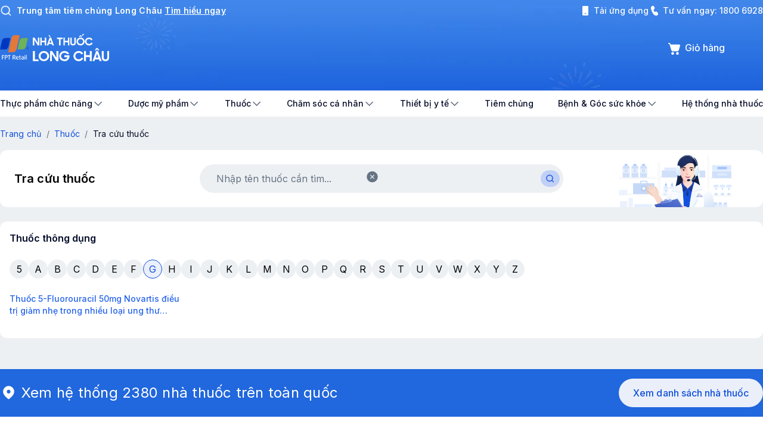

--- FILE ---
content_type: text/html; charset=utf-8
request_url: https://nhathuoclongchau.com.vn/thuoc/tra-cuu-thuoc-a-z?alphabet=G
body_size: 39256
content:
<!DOCTYPE html><html lang="vi"><head><meta charSet="utf-8" data-next-head=""/><meta name="viewport" content="width=device-width, initial-scale=1, maximum-scale=1, user-scalable=no, viewport-fit=cover" data-next-head=""/><meta name="robots" content="INDEX, FOLLOW" data-next-head=""/><meta name="author" content="Nhà thuốc Long Châu" data-next-head=""/><meta property="og:locale" content="vi_VN" data-next-head=""/><meta property="og:site_name" content="Nhà thuốc Long Châu" data-next-head=""/><meta property="og:type" content="article" data-next-head=""/><title data-next-head=""> Tra cứu tên thuốc từ A-Z - Nhà thuốc FPT Long Châu</title><meta name="description" content="Tra cứu tên thuốc từ A-Z tại Nhà thuốc Long Châu cam kết hàng chính hãng, nguồn gốc rõ ràng, mẫu mã đa dạng. Giá tốt - Đổi trả dễ dàng trong 30 ngày." data-next-head=""/><meta property="og:title" content="Tra cứu tên thuốc từ A-Z - Nhà thuốc FPT Long Châu" data-next-head=""/><meta property="og:description" content="Tra cứu tên thuốc từ A-Z tại Nhà thuốc Long Châu cam kết hàng chính hãng, nguồn gốc rõ ràng, mẫu mã đa dạng. Giá tốt - Đổi trả dễ dàng trong 30 ngày." data-next-head=""/><meta property="og:url" content="https://nhathuoclongchau.com.vn/thuoc/tra-cuu-thuoc-a-z" data-next-head=""/><meta property="og:image" content="https://nhathuoclongchau.com.vn/estore-images/nhathuocLongChau.png" data-next-head=""/><link rel="canonical" href="https://nhathuoclongchau.com.vn/thuoc/tra-cuu-thuoc-a-z" data-next-head=""/><meta charSet="UTF-8"/><meta http-equiv="X-UA-Compatible" content="IE=edge"/><link rel="shortcut icon" href="/favicon.ico?v=3"/><meta name="copyright" content="Nhà thuốc Long Châu"/><meta property="fb:app_id" content="1768713483442649"/><meta name="facebook-domain-verification" content="19bpiba0ddr6jgwbc35el9ryegzokh"/><link rel="preconnect" href="https://cdn.nhathuoclongchau.com.vn"/><link rel="preconnect" href="https://cdn1.nhathuoclongchau.com.vn"/><link rel="preconnect" href="https://www.google-analytics.com"/><link rel="preconnect" href="https://www.googletagmanager.com"/><link rel="preconnect" href="https://connect.facebook.net"/><link rel="preconnect" href="https://analytics.tiktok.com"/><link rel="dns-prefetch" href="https://cdn.nhathuoclongchau.com.vn"/><link rel="dns-prefetch" href="https://cdn1.nhathuoclongchau.com.vn"/><link rel="dns-prefetch" href="https://www.google-analytics.com"/><link rel="dns-prefetch" href="https://www.googletagmanager.com"/><link rel="dns-prefetch" href="https://connect.facebook.net"/><link rel="dns-prefetch" href="https://analytics.tiktok.com"/><link rel="preload" href="/_next/static/media/df0a9ae256c0569c-s.p.woff2" as="font" type="font/woff2" crossorigin="anonymous" data-next-font="size-adjust"/><script id="sitelinks-search-box-script" type="application/ld+json" data-nscript="beforeInteractive">
          {
            "@context": "https://schema.org",
            "@type": "WebSite",
            "url": "https://nhathuoclongchau.com.vn",
            "potentialAction": {
              "@type": "SearchAction",
              "target": {
                "@type": "EntryPoint",
                "urlTemplate": "https://nhathuoclongchau.com.vn/tim-kiem?s={search_term_string}"
              },
              "query-input": "required name=search_term_string"
            }
          }
          </script><script id="logo-organization-script" type="application/ld+json" data-nscript="beforeInteractive">
          {
            "@context": "https://schema.org",
            "@type": "Organization",
            "url": "https://nhathuoclongchau.com.vn",
            "logo": "nhathuoclongchau.com.vn/estore-images/logo_organization.svg"
          }
          </script><link rel="preload" href="/_next/static/css/50541f9c870abe0e.css" as="style"/><link rel="stylesheet" href="/_next/static/css/50541f9c870abe0e.css" data-n-g=""/><link rel="preload" href="/_next/static/css/431944509084d071.css" as="style"/><link rel="stylesheet" href="/_next/static/css/431944509084d071.css"/><link rel="preload" href="/_next/static/css/2bd786558a44a960.css" as="style"/><link rel="stylesheet" href="/_next/static/css/2bd786558a44a960.css"/><noscript data-n-css=""></noscript><script defer="" nomodule="" src="/_next/static/chunks/polyfills-42372ed130431b0a.js"></script><script defer="" src="/_next/static/chunks/6932-7c038f93c56557d7.js"></script><script defer="" src="/_next/static/chunks/9836-2d0d8fa58a248b84.js"></script><script defer="" src="/_next/static/chunks/5754-d8106ddec274abc1.js"></script><script defer="" src="/_next/static/chunks/5483-5ec2f52b715c4fb1.js"></script><script defer="" src="/_next/static/chunks/2837-ff53a4c2d2f7bda4.js"></script><script defer="" src="/_next/static/chunks/9538-9736a899356d665a.js"></script><script defer="" src="/_next/static/chunks/7455-7fa6a31e5ba153dc.js"></script><script defer="" src="/_next/static/chunks/6306-48ad33623c2b3a5c.js"></script><script defer="" src="/_next/static/chunks/9110-c6cfb3f272962070.js"></script><script defer="" src="/_next/static/chunks/2750.5434d3449efcc123.js"></script><script defer="" src="/_next/static/chunks/9443-b8ae6b824b0277e0.js"></script><script defer="" src="/_next/static/chunks/5187-c906565f5609e537.js"></script><script defer="" src="/_next/static/chunks/439-4bee69c6cafb1859.js"></script><script defer="" src="/_next/static/chunks/1477-8fd2a999796a6b47.js"></script><script defer="" src="/_next/static/chunks/4098.92c0d00dc6605729.js"></script><script defer="" src="/_next/static/chunks/Layout.97813d271f4a8738.js"></script><script defer="" src="/_next/static/chunks/MenuApp.723cedd69a80b47c.js"></script><script defer="" src="/_next/static/chunks/8326-f5bcdb5c24d90b8d.js"></script><script defer="" src="/_next/static/chunks/2896.dbea3f942aac941d.js"></script><script defer="" src="/_next/static/chunks/978.355cb0c66df79c3a.js"></script><script src="/_next/static/chunks/webpack-9906d9c658254088.js" defer=""></script><script src="/_next/static/chunks/framework-7c4e4f1c9ee09e75.js" defer=""></script><script src="/_next/static/chunks/main-a0ece76086623bd3.js" defer=""></script><script src="/_next/static/chunks/pages/_app-943cb26c3729f46a.js" defer=""></script><script src="/_next/static/chunks/2091-8dd6a8a3d85b3939.js" defer=""></script><script src="/_next/static/chunks/3579-202266edeaa9454b.js" defer=""></script><script src="/_next/static/chunks/4451-55676cb72a72bcb3.js" defer=""></script><script src="/_next/static/chunks/96-ca868ece88927593.js" defer=""></script><script src="/_next/static/chunks/7575-769d0020d5a665cb.js" defer=""></script><script src="/_next/static/chunks/8682-7ba642143b886d53.js" defer=""></script><script src="/_next/static/chunks/7922-6b6b08acda15cb10.js" defer=""></script><script src="/_next/static/chunks/3435-c62ff42d4fdfd1fc.js" defer=""></script><script src="/_next/static/chunks/3687-4349a2e2b1ca0717.js" defer=""></script><script src="/_next/static/chunks/7092-ba93ee8323654c97.js" defer=""></script><script src="/_next/static/chunks/4589-4a9bca95caf878c2.js" defer=""></script><script src="/_next/static/chunks/1444-a432218a64ca7f2b.js" defer=""></script><script src="/_next/static/chunks/5923-bed5953ad6fefeff.js" defer=""></script><script src="/_next/static/chunks/4020-885f29d5fff77356.js" defer=""></script><script src="/_next/static/chunks/6889-d7a3b7e852b798a7.js" defer=""></script><script src="/_next/static/chunks/4105-b282d8244d3f2fb9.js" defer=""></script><script src="/_next/static/chunks/6538-ce110c9b38d46f7c.js" defer=""></script><script src="/_next/static/chunks/7535-00369b3c852e0d58.js" defer=""></script><script src="/_next/static/chunks/pages/thuoc/tra-cuu-thuoc-a-z-b708addad46374fd.js" defer=""></script><script src="/_next/static/ktCgw1AJdVRSB3RnKZNk1/_buildManifest.js" defer=""></script><script src="/_next/static/ktCgw1AJdVRSB3RnKZNk1/_ssgManifest.js" defer=""></script><style id="__jsx-360576942">html{font-family:'Inter', 'Inter Fallback'!important}</style></head><body><div id="__next"><style data-emotion="css-global v6zfax">:root{--root-font-size:16px;--text-primary:#000000;--brand-color-1:#0037c1;--brand-color-2:#fa8c16;--brand-color-3:#52c41a;--blue-50:#f0fbff;--blue-100:#eaeffa;--blue-150:#c1d0f6;--blue-200:#acc0f3;--blue-300:#769dea;--blue-400:#306de4;--blue-500:#1250dc;--blue-600:#0037c1;--blue-700:#002c9a;--blue-800:#002174;--blue-900:#00164d;--blue-1000:#000b27;--black:#000;--white:#fff;--white-200:#fcfcfc;--gray-100:#f6f7f9;--gray-150:#edf0f3;--gray-200:#e4e8ed;--gray-300:#d9dfe5;--gray-400:#c1c8d1;--gray-500:#a9b2be;--gray-600:#657384;--gray-700:#4a4f63;--gray-800:#2f364a;--gray-800-80:rgba(47, 54, 74, 0.8);--gray-900:#20283d;--gray-1000:#020b27;--red-100:#fffbfa;--red-200:#fef3f2;--red-300:#fee4e2;--red-400:#ffcdca;--red-500:#fda29b;--red-600:#fa7066;--red-700:#f04438;--red-800:#d92d20;--red-900:#b42318;--red-1000:#912018;--yellow-100:#fffcf5;--yellow-200:#fff3e1;--yellow-300:#fef0c7;--yellow-400:#fedf89;--yellow-500:#fec84b;--yellow-600:#fdb022;--yellow-700:#f79009;--yellow-800:#dc6803;--yellow-900:#b54708;--yellow-1000:#93370d;--green-100:#f6fef9;--green-200:#defcea;--green-300:#d1fadf;--green-400:#a6f4c5;--green-500:#6ce9a6;--green-600:#32d583;--green-700:#12b76a;--green-800:#039855;--green-900:#027a48;--green-1000:#05603a;--gradient-blue-1:linear-gradient(315deg, var(--blue-500) 0%, var(--blue-400) 100%);--gradient-blue-2:linear-gradient(315deg, var(--blue-400) 0%, var(--blue-300) 100%);--gradient-blue-3:linear-gradient(315deg, var(--blue-300) 0%, var(--blue-200) 100%);--gradient-blue-4:linear-gradient(358deg, #bbcef4 1.63%, #dfe7fb 98.37%);--gradient-blue-5:linear-gradient(359deg, #bbcef4 -224.09%,  #dfe7fb 111.69%);--gradient-green-1:linear-gradient(315deg, var(--green-800) 0%, var(--green-700) 100%);--gradient-green-2:linear-gradient(315deg, #039836 0%, #12b75e 100%);--gradient-yellow-1:linear-gradient(315deg, var(--yellow-700) 0%, var(--yellow-600) 100%);--gradient-yellow-2:linear-gradient(315deg, var(--yellow-700) 0%, var(--yellow-600) 100%);--gradient-red-1:linear-gradient(315deg, var(--red-800) 0%, var(--red-700) 100%);--gradient-red-2:linear-gradient(315deg, var(--red-800) 0%, var(--red-700) 100%);--gradient-red-3:linear-gradient(295deg, #CD1A0C 0%, #FF5246 98.45%);--shadow-xs:0px 0px 8px -2px rgba(0, 39, 102, 0.1),0px 0px 4px -2px rgba(0, 39, 102, 0.06);--shadow-sm:0px 0px 16px -4px rgba(0, 39, 102, 0.08),0px 0px 6px -2px rgba(0, 39, 102, 0.03);--shadow-md:0px 0px 24px -4px rgba(0, 39, 102, 0.08),0px 0px 8px -4px rgba(0, 39, 102, 0.03);--shadow-lg:0px 0px 48px -12px rgba(0, 39, 102, 0.18);--shadow-xl:0px 0px 64px -12px rgba(0, 39, 102, 0.14);--shadow-2xl:0px 0px 16px rgba(2, 11, 39, 0.04);--shadow-3xl:0px -4px 16px rgba(2, 11, 39, 0.08);}.livechat-button{background:var(--gradient-blue-1)!important;border-color:transparent!important;}</style><div data-slot="main-layout" class="omd:min-w-container-content lg:w-full flex flex-col min-h-visual-viewport"><div class="flex items-center border border-t-gray-2 border-b-gray-2 bg-white px-3 py-2 md:hidden"><a class="flex flex-1 items-center gap-2" href="/gioi-thieu-ung-dung-long-chau"><div class="h-[28px] w-[28px] shrink-0 overflow-hidden rounded-md bg-slate-500"><svg width="28" height="28" viewBox="0 0 28 28" fill="none" xmlns="http://www.w3.org/2000/svg"><rect width="28" height="28" rx="6" fill="#002C9A"></rect><path fill-rule="evenodd" clip-rule="evenodd" d="M20.2095 11.3519H20.3032C20.3649 11.3519 20.4202 11.3436 20.4202 11.2721C20.4202 11.2088 20.359 11.1989 20.3041 11.1989H20.2095V11.3519ZM20.1031 11.1231H20.3153C20.4514 11.1231 20.5261 11.1676 20.5261 11.2803C20.5261 11.3714 20.47 11.4157 20.3768 11.4237L20.5294 11.6572H20.4213L20.2739 11.4273H20.2094V11.6572H20.1031V11.1231ZM20.6779 11.3918C20.6779 11.1716 20.5076 11.0119 20.2973 11.0119C20.0867 11.0119 19.9169 11.1716 19.9169 11.3918C19.9169 11.6129 20.0867 11.7725 20.2973 11.7725C20.5076 11.7725 20.6779 11.6129 20.6779 11.3918ZM19.7937 11.3919C19.7937 11.1325 20.0196 10.9211 20.2972 10.9211C20.5746 10.9211 20.8 11.1325 20.8 11.3919C20.8 11.6522 20.5746 11.8637 20.2972 11.8637C20.0196 11.8637 19.7937 11.6522 19.7937 11.3919Z" fill="white"></path><path fill-rule="evenodd" clip-rule="evenodd" d="M9.80825 6.77504C9.05584 6.77504 8.4185 7.23326 8.19499 7.86766C8.1896 7.88167 8.18473 7.89648 8.18021 7.91049L8.14319 8.04694L7.19995 11.8744H9.57622C10.2862 11.8744 10.8907 11.4531 11.1207 10.8625L11.2103 10.4979L12.1279 6.77504H9.80825Z" fill="#034EA2"></path><path fill-rule="evenodd" clip-rule="evenodd" d="M14.2907 5.5C13.5136 5.5 12.8583 5.98916 12.6562 6.65646C12.6409 6.70645 12.6286 6.75725 12.6188 6.80903L11.0562 13.15H13.3758C14.1704 13.15 14.8375 12.6382 15.0229 11.9473V11.9476H15.024L16.6127 5.5H14.2907Z" fill="#F37021"></path><path fill-rule="evenodd" clip-rule="evenodd" d="M18.1485 6.77505C17.4227 6.77505 16.8036 7.20152 16.5603 7.80173C16.5479 7.83218 16.5047 7.95903 16.5047 7.95903L15.54 11.8744H17.86C18.6572 11.8744 19.3257 11.3602 19.5091 10.6662L19.5089 10.6665H19.5091L20.4676 6.77505H18.1485Z" fill="#51B848"></path><path d="M6.72276 18.013L5.93341 16.7373L5.92657 16.74L5.94162 18.013H5.43408V15.9154H5.891L6.69267 17.234L6.69814 17.2285L6.67488 15.9154H7.18242V18.013H6.72276Z" fill="white"></path><path d="M8.76797 18.013V17.1745H8.08942V18.013H7.56V15.9154H8.08942V16.7041H8.76797V15.9154H9.29739V18.013H8.76797Z" fill="white"></path><path d="M11.0088 18.013L10.9076 17.71H10.188L10.0785 18.013H9.50944L10.3412 15.9154H10.7584L11.5834 18.013H11.0088ZM10.5546 16.5685H10.5464L10.333 17.2852H10.768L10.5546 16.5685ZM10.7735 15.8144L10.0813 15.5086L10.2235 15.1766L10.9021 15.5391L10.7735 15.8144Z" fill="white"></path><path d="M13.4384 16.3858V18.013H12.909V16.3858H12.4999V15.9154H13.8447V16.3858H13.4384Z" fill="white"></path><path d="M15.2661 18.013V17.1745H14.5876V18.013H14.0581V15.9154H14.5876V16.7041H15.2661V15.9154H15.7955V18.013H15.2661Z" fill="white"></path><path d="M17.7559 17.1828C17.7559 17.3258 17.7441 17.4415 17.7203 17.5301C17.6884 17.6436 17.6314 17.7423 17.5493 17.8262C17.4025 17.9775 17.2092 18.0531 16.9693 18.0531C16.8526 18.0531 16.7449 18.036 16.6464 18.0019C16.5352 17.9632 16.444 17.9055 16.3728 17.829C16.2853 17.7358 16.2269 17.6362 16.1977 17.5301C16.185 17.4821 16.1758 17.4282 16.1704 17.3682C16.1667 17.3202 16.1649 17.2584 16.1649 17.1828V15.9154H16.6943V17.1828C16.6943 17.2382 16.6971 17.2857 16.7025 17.3253C16.7098 17.3761 16.7221 17.4189 16.7395 17.454C16.7814 17.5398 16.8562 17.5827 16.9638 17.5827C17.0751 17.5827 17.1499 17.5407 17.1882 17.4568C17.2037 17.4226 17.2146 17.3802 17.221 17.3295C17.2247 17.2926 17.2265 17.2437 17.2265 17.1828V15.9154H17.7559V17.1828Z" fill="white"></path><path d="M20.2238 16.9642C20.2238 17.2723 20.1171 17.5315 19.9037 17.7418C19.6912 17.9493 19.4322 18.0531 19.1267 18.0531C18.8294 18.0531 18.5744 17.9512 18.3619 17.7473C18.1449 17.5407 18.0364 17.2884 18.0364 16.9905C18.0364 16.8318 18.0633 16.6824 18.1171 16.5422C18.1453 16.4675 18.1905 16.3891 18.2525 16.307C18.4677 16.0201 18.76 15.8767 19.1294 15.8767C19.434 15.8767 19.6921 15.9809 19.9037 16.1894C20.1171 16.3988 20.2238 16.657 20.2238 16.9642ZM19.6944 16.967C19.6944 16.7982 19.6433 16.6543 19.5412 16.5353C19.4327 16.4098 19.2963 16.3471 19.1321 16.3471C18.9662 16.3471 18.8294 16.408 18.7217 16.5297C18.6178 16.6469 18.5658 16.7899 18.5658 16.9587C18.5658 17.1312 18.6182 17.2769 18.7231 17.3959C18.8316 17.5204 18.9698 17.5827 19.1376 17.5827C19.299 17.5827 19.4336 17.5199 19.5412 17.3945C19.6433 17.2755 19.6944 17.133 19.6944 16.967ZM19.6178 15.4934L19.4865 15.2153L20.1582 14.85L20.3073 15.1849L19.6178 15.4934ZM19.2607 15.7314L19.1321 15.5681L19.0035 15.7314H18.5494L18.9858 15.261H19.2881L19.7094 15.7314H19.2607Z" fill="white"></path><path d="M22.5659 17.2285C22.5057 17.4748 22.3785 17.674 22.1842 17.8262C21.9918 17.9775 21.7697 18.0531 21.518 18.0531C21.2152 18.0531 20.9575 17.948 20.745 17.7376C20.5316 17.5264 20.4249 17.2677 20.4249 16.9614C20.4249 16.6561 20.5307 16.3983 20.7423 16.188C20.953 15.9804 21.2097 15.8767 21.5125 15.8767C21.9065 15.8767 22.2107 16.0409 22.425 16.3692C22.4998 16.4827 22.5467 16.5971 22.5659 16.7124H22.0105C21.9184 16.4689 21.7515 16.3471 21.5098 16.3471C21.3465 16.3471 21.212 16.4084 21.1062 16.5311C21.005 16.6492 20.9544 16.7917 20.9544 16.9587C20.9544 17.1275 21.005 17.2718 21.1062 17.3917C21.2129 17.519 21.3483 17.5827 21.5125 17.5827C21.7387 17.5827 21.9047 17.4646 22.0105 17.2285H22.5659Z" fill="white"></path><path d="M2.94995 22.4451V19.7607H3.6275V21.8431H4.4136V22.4451H2.94995Z" fill="white"></path><path d="M7.36366 21.1029C7.36366 21.4972 7.2271 21.8289 6.95397 22.0981C6.68202 22.3637 6.35054 22.4965 5.95953 22.4965C5.57903 22.4965 5.2528 22.366 4.98085 22.1051C4.70306 21.8407 4.56417 21.5178 4.56417 21.1365C4.56417 20.9335 4.5986 20.7423 4.66746 20.5628C4.70364 20.4672 4.76142 20.3669 4.84079 20.2618C5.11624 19.8947 5.49033 19.7111 5.96304 19.7111C6.35287 19.7111 6.68319 19.8445 6.95397 20.1113C7.2271 20.3793 7.36366 20.7098 7.36366 21.1029ZM6.68611 21.1064C6.68611 20.8904 6.62074 20.7063 6.49002 20.554C6.35112 20.3934 6.17663 20.3131 5.96654 20.3131C5.75411 20.3131 5.57903 20.3911 5.4413 20.5469C5.30825 20.6968 5.24172 20.8798 5.24172 21.0958C5.24172 21.3166 5.30883 21.5031 5.44306 21.6554C5.58195 21.8147 5.75878 21.8944 5.97354 21.8944C6.18013 21.8944 6.35229 21.8141 6.49002 21.6536C6.62074 21.5013 6.68611 21.3189 6.68611 21.1064Z" fill="white"></path><path d="M9.3788 22.4451L8.3686 20.8125L8.35985 20.816L8.37911 22.4451H7.72957V19.7607H8.31433L9.34028 21.4482L9.34728 21.4411L9.31752 19.7607H9.96706V22.4451H9.3788Z" fill="white"></path><path d="M13.1605 21.0604C13.1605 21.4724 13.0262 21.8153 12.7578 22.0892C12.4882 22.3631 12.1503 22.5 11.7441 22.5C11.3519 22.5 11.0193 22.3648 10.7462 22.0945C10.4719 21.8218 10.3347 21.4877 10.3347 21.0923C10.3347 20.6956 10.4742 20.3645 10.7532 20.0989C11.0263 19.8404 11.3601 19.7111 11.7546 19.7111C12.0487 19.7111 12.3213 19.7979 12.5722 19.9714C12.8325 20.1508 13.0023 20.3804 13.0817 20.6602H12.3219C12.1935 20.4288 11.9985 20.3131 11.7371 20.3131C11.5247 20.3131 11.3496 20.3899 11.2119 20.5433C11.0788 20.6921 11.0123 20.8751 11.0123 21.0923C11.0123 21.3189 11.0771 21.5078 11.2066 21.6589C11.3432 21.8183 11.5212 21.898 11.7406 21.898C11.8935 21.898 12.0254 21.8631 12.1363 21.7935C12.2553 21.7179 12.3347 21.6087 12.3744 21.4659H11.583V20.9187H13.157C13.1581 20.94 13.1593 20.9636 13.1605 20.9896V21.0604Z" fill="white"></path><path d="M17.2485 21.4411C17.1715 21.7563 17.0087 22.0113 16.7601 22.2061C16.5138 22.3997 16.2296 22.4965 15.9074 22.4965C15.5199 22.4965 15.1902 22.3619 14.9183 22.0927C14.6451 21.8224 14.5086 21.4913 14.5086 21.0994C14.5086 20.7086 14.644 20.3787 14.9147 20.1095C15.1844 19.8439 15.5129 19.7111 15.9004 19.7111C16.4047 19.7111 16.7939 19.9212 17.0682 20.3415C17.1639 20.4867 17.224 20.6331 17.2485 20.7806H16.5377C16.4198 20.469 16.2062 20.3131 15.8969 20.3131C15.688 20.3131 15.5159 20.3917 15.3805 20.5487C15.2509 20.6998 15.1861 20.8821 15.1861 21.0958C15.1861 21.3118 15.2509 21.4966 15.3805 21.6501C15.517 21.813 15.6903 21.8944 15.9004 21.8944C16.1899 21.8944 16.4023 21.7433 16.5377 21.4411H17.2485Z" fill="white"></path><path d="M19.1464 22.4451V21.372H18.278V22.4451H17.6004V19.7607H18.278V20.77H19.1464V19.7607H19.8239V22.4451H19.1464Z" fill="white"></path><path d="M22.0141 22.4451L21.8846 22.0573H20.9637L20.8236 22.4451H20.0953L21.1598 19.7607H21.6938L22.7495 22.4451H22.0141ZM21.4329 20.5965H21.4224L21.1493 21.5137H21.706L21.4329 20.5965ZM21.5905 19.5252L21.4259 19.3162L21.2613 19.5252H20.6801L21.2386 18.9231H21.6255L22.1647 19.5252H21.5905Z" fill="white"></path><path d="M25.05 21.3827C25.05 21.5656 25.0348 21.7138 25.0045 21.8271C24.9636 21.9723 24.8907 22.0986 24.7856 22.2061C24.5977 22.3997 24.3503 22.4965 24.0433 22.4965C23.8939 22.4965 23.7562 22.4746 23.6301 22.4309C23.4877 22.3814 23.371 22.3076 23.28 22.2096C23.1679 22.0904 23.0932 21.9629 23.0559 21.8271C23.0395 21.7657 23.0278 21.6967 23.0208 21.62C23.0162 21.5586 23.0138 21.4795 23.0138 21.3827V19.7607H23.6914V21.3827C23.6914 21.4535 23.6949 21.5143 23.7019 21.5651C23.7112 21.63 23.727 21.6849 23.7492 21.7297C23.8029 21.8395 23.8986 21.8944 24.0363 21.8944C24.1787 21.8944 24.2744 21.8407 24.3234 21.7333C24.3433 21.6896 24.3573 21.6353 24.3654 21.5704C24.3701 21.5232 24.3724 21.4606 24.3724 21.3827V19.7607H25.05V21.3827Z" fill="white"></path></svg></div><div><p class="text-[10px] font-semibold leading-3 text-black">Ứng dụng Nhà Thuốc Long Châu</p><p class="text-[10px] leading-[14px] text-[#838383]">Siêu ưu đãi, siêu trải nghiệm</p></div></a><div class="h-[28px] rounded-[50px] py-1 px-2 text-label2 text-white bgi-button-primary-active"><a href="https://dl.ntlc.com.vn/app/home" target="_blank" rel="nofollow noopener noreferrer">MỞ ỨNG DỤNG</a></div></div><header data-behavior="default" class="sticky top-0 z-[200] bg-[#2167dd] transition-[height] md:relative"><div class="relative"><div class="absolute left-0 w-[112px] h-[152px] header_bannerDesktop__rSz9y"><img alt="" loading="lazy" width="112" height="152" decoding="async" data-nimg="1" class="aspect-[112/152] size-full" style="color:transparent" srcSet="https://cdn.nhathuoclongchau.com.vn/unsafe/128x0/filters:quality(90):format(webp)/Left_item_112x150_d8d5e35cfb.png 1x, https://cdn.nhathuoclongchau.com.vn/unsafe/256x0/filters:quality(90):format(webp)/Left_item_112x150_d8d5e35cfb.png 2x" src="https://cdn.nhathuoclongchau.com.vn/unsafe/256x0/filters:quality(90):format(webp)/Left_item_112x150_d8d5e35cfb.png"/></div><div class="absolute right-0 w-[112px] h-[152px] header_bannerDesktop__rSz9y"><img alt="" loading="lazy" width="112" height="152" decoding="async" data-nimg="1" class="aspect-[112/152] size-full" style="color:transparent" srcSet="https://cdn.nhathuoclongchau.com.vn/unsafe/128x0/filters:quality(90):format(webp)/Right_item_112x150_7c20f9fdb6.png 1x, https://cdn.nhathuoclongchau.com.vn/unsafe/256x0/filters:quality(90):format(webp)/Right_item_112x150_7c20f9fdb6.png 2x" src="https://cdn.nhathuoclongchau.com.vn/unsafe/256x0/filters:quality(90):format(webp)/Right_item_112x150_7c20f9fdb6.png"/></div><div class="bg-blue-5 md:block md:bg-transparent"><div class="py-2 umd:px-4 omd:container-lite"><div class="flex items-center justify-end gap-4"><div class="flex w-full justify-between gap-4"><div class="flex flex-1 items-start"><span class="mr-2 flex h-4 w-4 shrink-0 text-white md:h-5 md:w-5"><img alt="" loading="lazy" width="20" height="20" decoding="async" data-nimg="1" class="h-4 w-4 md:h-5 md:w-5" style="color:transparent" srcSet="https://cdn.nhathuoclongchau.com.vn/unsafe/24x0/filters:quality(90):format(webp)/smalls/Search_721457adc3.png 1x, https://cdn.nhathuoclongchau.com.vn/unsafe/40x0/filters:quality(90):format(webp)/smalls/Search_721457adc3.png 2x" src="https://cdn.nhathuoclongchau.com.vn/unsafe/40x0/filters:quality(90):format(webp)/smalls/Search_721457adc3.png"/></span><a class="md:text-body2 text-caption2 inline-block font-semibold text-white" href="https://tiemchunglongchau.com.vn/" target="_blank" rel="nofollow noopener noreferrer">Trung tâm tiêm chủng Long Châu<span class="ml-1 underline">Tìm hiểu ngay</span></a></div><div class="hidden items-center gap-4 md:flex"><style data-emotion="css-global 1bro5kk">.custom-estore-tooltips .ant-tooltip-arrow::before{width:16px;}.btn-tooltip{position:absolute;top:50%;left:40%;}.load-more-tooltip{-webkit-text-decoration:underline;text-decoration:underline;}.load-more-tooltip:hover{color:aliceblue;-webkit-text-decoration:underline;text-decoration:underline;}</style><a class="inline-flex cursor-pointer items-center ant-tooltip-open" href="/gioi-thieu-ung-dung-long-chau"><svg class="[&amp;&gt;*]:fill-white" xmlns="http://www.w3.org/2000/svg" width="20" height="20" fill="none" viewBox="0 0 20 20"><path fill="#000" d="M6.5 2A1.5 1.5 0 005 3.5v13A1.5 1.5 0 006.5 18h7a1.5 1.5 0 001.5-1.5v-13A1.5 1.5 0 0013.5 2h-7zM9 14h2a.5.5 0 010 1H9a.5.5 0 010-1z"></path></svg><div class="ml-1 text-sm font-medium text-white">Tải ứng dụng</div></a><div class="inline-flex items-center"><svg viewBox="0 0 48 48" fill="none" xmlns="http://www.w3.org/2000/svg" width="20" height="20" class="text-white"><path d="M22.0946 6.8943C21.3154 5.33601 19.6859 4.0754 17.6833 4.29774C15.892 4.49664 13.2323 5.16288 11.4203 7.34634C9.55886 9.58932 8.86485 13.0882 10.2943 18.3285C11.8196 23.9201 14.0861 29.4313 16.9028 33.8791C19.6988 38.2941 23.143 41.8273 27.094 43.1824C30.5884 44.3808 33.2596 43.8808 35.2093 42.5645C37.0881 41.2961 38.1215 39.3872 38.6554 38.0646C39.2533 36.5839 38.8592 35.0433 38.0787 33.9082L35.2017 29.7238C33.8969 27.8261 31.5078 27.0003 29.3096 27.6872L25.3345 28.9294C25.047 29.0193 24.769 28.9283 24.6108 28.7429C22.8418 26.6702 20.8583 23.7785 20.3188 20.8526C20.3009 20.7555 20.3204 20.6759 20.3522 20.6224C20.9367 19.6397 21.9435 18.5257 22.9446 17.551C24.642 15.8984 25.2844 13.273 24.1652 11.035L22.0946 6.8943Z" fill="currentColor"></path></svg><div class="ml-1 text-sm font-medium text-white">Tư vấn ngay: <a href="tel:18006928">1800 6928</a></div></div></div></div></div></div></div><div class="relative md:static"><img alt="" loading="lazy" decoding="async" data-nimg="fill" class="omd:hidden pointer-events-none select-none object-cover z-[-1]" style="position:absolute;height:100%;width:100%;left:0;top:0;right:0;bottom:0;color:transparent;user-select:none;pointer-events:none" sizes="100vw" srcSet="https://cdn.nhathuoclongchau.com.vn/unsafe/425x0/filters:quality(90):format(webp)/BG_c89b77382f.png 425w, https://cdn.nhathuoclongchau.com.vn/unsafe/640x0/filters:quality(90):format(webp)/BG_c89b77382f.png 640w, https://cdn.nhathuoclongchau.com.vn/unsafe/768x0/filters:quality(90):format(webp)/BG_c89b77382f.png 768w, https://cdn.nhathuoclongchau.com.vn/unsafe/828x0/filters:quality(90):format(webp)/BG_c89b77382f.png 828w, https://cdn.nhathuoclongchau.com.vn/unsafe/1080x0/filters:quality(90):format(webp)/BG_c89b77382f.png 1080w, https://cdn.nhathuoclongchau.com.vn/unsafe/1280x0/filters:quality(90):format(webp)/BG_c89b77382f.png 1280w, https://cdn.nhathuoclongchau.com.vn/unsafe/1440x0/filters:quality(90):format(webp)/BG_c89b77382f.png 1440w, https://cdn.nhathuoclongchau.com.vn/unsafe/1920x0/filters:quality(90):format(webp)/BG_c89b77382f.png 1920w, https://cdn.nhathuoclongchau.com.vn/unsafe/2048x0/filters:quality(90):format(webp)/BG_c89b77382f.png 2048w, https://cdn.nhathuoclongchau.com.vn/unsafe/2560x0/filters:quality(90):format(webp)/BG_c89b77382f.png 2560w" src="https://cdn.nhathuoclongchau.com.vn/unsafe/2560x0/filters:quality(90):format(webp)/BG_c89b77382f.png"/><img alt="" loading="lazy" decoding="async" data-nimg="fill" class="umd:hidden pointer-events-none select-none object-cover z-[-1]" style="position:absolute;height:100%;width:100%;left:0;top:0;right:0;bottom:0;color:transparent;user-select:none;pointer-events:none" sizes="100vw" srcSet="https://cdn.nhathuoclongchau.com.vn/unsafe/425x0/filters:quality(90):format(webp)/Bg_Header_LV_2_0ccea4c28c.png 425w, https://cdn.nhathuoclongchau.com.vn/unsafe/640x0/filters:quality(90):format(webp)/Bg_Header_LV_2_0ccea4c28c.png 640w, https://cdn.nhathuoclongchau.com.vn/unsafe/768x0/filters:quality(90):format(webp)/Bg_Header_LV_2_0ccea4c28c.png 768w, https://cdn.nhathuoclongchau.com.vn/unsafe/828x0/filters:quality(90):format(webp)/Bg_Header_LV_2_0ccea4c28c.png 828w, https://cdn.nhathuoclongchau.com.vn/unsafe/1080x0/filters:quality(90):format(webp)/Bg_Header_LV_2_0ccea4c28c.png 1080w, https://cdn.nhathuoclongchau.com.vn/unsafe/1280x0/filters:quality(90):format(webp)/Bg_Header_LV_2_0ccea4c28c.png 1280w, https://cdn.nhathuoclongchau.com.vn/unsafe/1440x0/filters:quality(90):format(webp)/Bg_Header_LV_2_0ccea4c28c.png 1440w, https://cdn.nhathuoclongchau.com.vn/unsafe/1920x0/filters:quality(90):format(webp)/Bg_Header_LV_2_0ccea4c28c.png 1920w, https://cdn.nhathuoclongchau.com.vn/unsafe/2048x0/filters:quality(90):format(webp)/Bg_Header_LV_2_0ccea4c28c.png 2048w, https://cdn.nhathuoclongchau.com.vn/unsafe/2560x0/filters:quality(90):format(webp)/Bg_Header_LV_2_0ccea4c28c.png 2560w" src="https://cdn.nhathuoclongchau.com.vn/unsafe/2560x0/filters:quality(90):format(webp)/Bg_Header_LV_2_0ccea4c28c.png"/><div class="h-full md:relative md:h-auto"><div class="container-lite grid umd:grid-cols-[24px_1fr_142px_1fr_40px] grid-rows-[40px] omd:grid-cols-[200px_1fr_270px] omd:grid-rows-[56px] content-center pt-1.5 omd:pt-4 pb-2 omd:pb-[44px] omd:!px-0 omd:shrink-0 omd:!w-[1216px]"><div class="grid place-content-start content-center md:hidden"><button type="button" aria-haspopup="dialog" aria-expanded="false" aria-controls="radix-:Rq4l9m:" data-state="closed"><svg width="24" height="24" class="text-white" viewBox="0 0 24 24" fill="none" xmlns="http://www.w3.org/2000/svg"><path d="M3 17H21C21.5523 17 22 17.4477 22 18C22 18.5128 21.614 18.9355 21.1166 18.9933L21 19H3C2.44772 19 2 18.5523 2 18C2 17.4872 2.38604 17.0645 2.88338 17.0067L3 17H21H3ZM2.99988 11L20.9999 10.9978C21.5522 10.9978 22 11.4454 22 11.9977C22 12.5105 21.6141 12.9333 21.1167 12.9911L21.0001 12.9978L3.00012 13C2.44784 13.0001 2 12.5524 2 12.0001C2 11.4873 2.38594 11.0646 2.88326 11.0067L2.99988 11L20.9999 10.9978L2.99988 11ZM3 5H21C21.5523 5 22 5.44772 22 6C22 6.51284 21.614 6.93551 21.1166 6.99327L21 7H3C2.44772 7 2 6.55228 2 6C2 5.48716 2.38604 5.06449 2.88338 5.00673L3 5H21H3Z" fill="currentColor"></path></svg></button></div><div class="omd:hidden flex -mb-1.5 items-end"><img alt="" loading="lazy" width="68" height="52" decoding="async" data-nimg="1" class="aspect-[68/52]" style="color:transparent" srcSet="https://cdn.nhathuoclongchau.com.vn/unsafe/72x0/filters:quality(90):format(webp)/Left_item_68x52_aa9d5039d8.png 1x, https://cdn.nhathuoclongchau.com.vn/unsafe/144x0/filters:quality(90):format(webp)/Left_item_68x52_aa9d5039d8.png 2x" src="https://cdn.nhathuoclongchau.com.vn/unsafe/144x0/filters:quality(90):format(webp)/Left_item_68x52_aa9d5039d8.png"/></div><div class="grid place-content-center content-center transition-[opacity] duration-300 md:place-content-start"><a href="/"><img src="https://cdn.nhathuoclongchau.com.vn/v1/static/smalls/logo_default_web_78584a5cc6.png" alt="Long Châu" class="h-[40px] w-[142px] !bg-transparent !bg-none object-contain md:h-[56px] md:w-[183px] md:object-left"/></a></div><div class="omd:hidden flex items-end -mb-1.5 justify-end"><img alt="https://cdn.nhathuoclongchau.com.vn/v1/static/Right_item_68x52_40ea5d5f74.png" loading="lazy" width="68" height="52" decoding="async" data-nimg="1" class="aspect-[68/52]" style="color:transparent" srcSet="https://cdn.nhathuoclongchau.com.vn/unsafe/72x0/filters:quality(90):format(webp)/Right_item_68x52_40ea5d5f74.png 1x, https://cdn.nhathuoclongchau.com.vn/unsafe/144x0/filters:quality(90):format(webp)/Right_item_68x52_40ea5d5f74.png 2x" src="https://cdn.nhathuoclongchau.com.vn/unsafe/144x0/filters:quality(90):format(webp)/Right_item_68x52_40ea5d5f74.png"/></div><div class="grid place-content-end content-center md:col-start-3 md:col-end-4 md:place-content-stretch"><div class="flex h-full items-center justify-between"><span class="mr-auto inline-block"></span><style data-emotion="css 62ialb">.css-62ialb{position:relative;}@media (min-width: 769px){.css-62ialb:hover .list-product,.css-62ialb:focus .list-product{padding-top:20px;opacity:1;visibility:visible;}}</style><div class="cart-mini relative ml-4 shrink-0 md:ml-auto css-62ialb"><a class="flex items-center" href="/gio-hang"><div class="relative"><style data-emotion="css 1usv4xi">.css-1usv4xi{display:inline-block;vertical-align:-0.125em;}.css-1usv4xi svg{fill:#fff;width:1em;height:1em;}.css-1usv4xi svg path{fill:#fff;}</style><span class="estore-icon css-1usv4xi" style="font-size:20px;vertical-align:middle" fill="#fff"><svg viewBox="0 0 20 20" fill="none" xmlns="http://www.w3.org/2000/svg"><path d="M0 0.857143C0 0.383756 0.383756 0 0.857143 0H1.49516C2.58141 0 3.2318 0.730277 3.60371 1.40914C3.85162 1.86165 4.03095 2.38649 4.17123 2.86166C4.20922 2.85867 4.2477 2.85714 4.28663 2.85714H18.5692C19.518 2.85714 20.2032 3.76505 19.943 4.67748L17.8542 12.0022C17.4692 13.3522 16.2357 14.2832 14.8319 14.2832H8.03402C6.61861 14.2832 5.37783 13.337 5.00323 11.9721L4.1341 8.8052L2.6957 3.94946L2.69337 3.94096C2.51542 3.29201 2.34842 2.68577 2.10026 2.2328C1.85927 1.79292 1.66716 1.71429 1.49516 1.71429H0.857143C0.383756 1.71429 0 1.33053 0 0.857143ZM7.42857 20C8.69094 20 9.71429 18.9767 9.71429 17.7143C9.71429 16.4519 8.69094 15.4286 7.42857 15.4286C6.16621 15.4286 5.14286 16.4519 5.14286 17.7143C5.14286 18.9767 6.16621 20 7.42857 20ZM15.4286 20C16.6909 20 17.7143 18.9767 17.7143 17.7143C17.7143 16.4519 16.6909 15.4286 15.4286 15.4286C14.1662 15.4286 13.1429 16.4519 13.1429 17.7143C13.1429 18.9767 14.1662 20 15.4286 20Z" fill="currentColor"></path></svg></span></div><style data-emotion="css 14c0258">.css-14c0258{display:none;}@media (min-width: 769px){.css-14c0258{display:block;font-weight:500;font-size:16px;line-height:24px;color:var(--white);margin-left:8px;}}</style><span class="css-14c0258">Giỏ hàng</span></a></div></div></div></div></div></div></div></header><div data-slot="main-layout-body" class="bg-layer-gray pb-9 flex-1 relative" style="padding:0"><div data-slot="main-layout-menu" class="umd:hidden relative z-[100] bg-white"><div class="container-lite relative z-[13] md:flex md:justify-center"><div class="relative w-full justify-between md:flex md:items-center"><li class="list-none px-0 py-3 cursor-pointer group hover:shadow-[inset_0_-2px_0_0_#1250dc] hover:text-blue-5 hover:z-10 [&amp;:hover_.category-panel-styled]:visible [&amp;:hover_.category-panel-styled]:opacity-100 [&amp;:hover_.category-panel-styled]:animate-[opacity-delay_0s_ease_forwards_0.6s]"><a class="flex items-center gap-2 text-base font-medium" href="/thuc-pham-chuc-nang"><p class="group-hover:text-blue-5 title text-body2 font-medium mb-0 text-gray-10 line-clamp-1">Thực phẩm chức năng</p><svg class="size-5 shrink-0 text-gray-6 transition-transform duration-300 ease-in-out delay-200 rotate-180 group-hover:rotate-0 group-hover:text-blue-5" viewBox="0 0 25 24" fill="none" xmlns="http://www.w3.org/2000/svg"><path d="M5.25383 15.7071C5.64435 16.0976 6.27752 16.0976 6.66804 15.7071L12.9609 9.41421L19.2538 15.7071C19.6444 16.0976 20.2775 16.0976 20.668 15.7071C21.0586 15.3166 21.0586 14.6834 20.668 14.2929L13.668 7.29289C13.2775 6.90237 12.6444 6.90237 12.2538 7.29289L5.25383 14.2929C4.86331 14.6834 4.86331 15.3166 5.25383 15.7071Z" fill="currentColor"></path></svg></a><div class="category-panel-styled bg-white p-4 rounded-b-2xl shadow-[0_100vh_0_100vh_rgba(2,11,39,0.5)] cursor-auto absolute top-full left-0 invisible opacity-0 transition-all duration-300 ease-in-out group-hover:visible group-hover:top-full group-hover:opacity-100 !w-[1111px]"><div class="flex"><div class="w-[290px]"><div class="list-none relative max-h-[550px] overflow-y-auto [&amp;_.category-panel-left:first-of-type&gt;.anchor]:border-none"><div class="category-panel-left cursor-pointer text-sm px-4"><a class="anchor text-text-primary flex py-3 bg-transparent mx-2 border-t-2 border-gray-1,5" href="/thuc-pham-chuc-nang/vitamin-khoang-chat"><img alt="Vitamin &amp; Khoáng chất" loading="lazy" width="24" height="24" decoding="async" data-nimg="1" class="h-6 w-6" style="color:transparent" srcSet="https://cdn.nhathuoclongchau.com.vn/unsafe/24x0/filters:quality(90):format(webp)/smalls/Vitamin_and_Khoang_chat_a92b3b1672.png 1x, https://cdn.nhathuoclongchau.com.vn/unsafe/48x0/filters:quality(90):format(webp)/smalls/Vitamin_and_Khoang_chat_a92b3b1672.png 2x" src="https://cdn.nhathuoclongchau.com.vn/unsafe/48x0/filters:quality(90):format(webp)/smalls/Vitamin_and_Khoang_chat_a92b3b1672.png"/><p class="ml-2.5 flex flex-1 items-center line-clamp-1 text-body2 text-gray-7 font-medium">Vitamin &amp; Khoáng chất</p></a></div><div class="category-panel-left cursor-pointer text-sm px-4"><a class="anchor text-text-primary flex py-3 bg-transparent mx-2 border-t-2 border-transparent" href="/thuc-pham-chuc-nang/sinh-ly-noi-tiet-to"><img alt="Sinh lý - Nội tiết tố" loading="lazy" width="24" height="24" decoding="async" data-nimg="1" class="h-6 w-6" style="color:transparent" srcSet="https://cdn.nhathuoclongchau.com.vn/unsafe/24x0/filters:quality(90):format(webp)/smalls/Sinh_li_Noi_tiet_to_f9d4faa138.png 1x, https://cdn.nhathuoclongchau.com.vn/unsafe/48x0/filters:quality(90):format(webp)/smalls/Sinh_li_Noi_tiet_to_f9d4faa138.png 2x" src="https://cdn.nhathuoclongchau.com.vn/unsafe/48x0/filters:quality(90):format(webp)/smalls/Sinh_li_Noi_tiet_to_f9d4faa138.png"/><p class="ml-2.5 flex flex-1 items-center line-clamp-1 text-body2 text-gray-7 font-medium">Sinh lý - Nội tiết tố</p></a></div><div class="category-panel-left cursor-pointer text-sm px-4"><a class="anchor text-text-primary flex py-3 bg-transparent mx-2 border-t-2 border-gray-1,5" href="/thuc-pham-chuc-nang/cai-thien-tang-cuong-chuc-nang"><img alt="Tăng cường chức năng" loading="lazy" width="24" height="24" decoding="async" data-nimg="1" class="h-6 w-6" style="color:transparent" srcSet="https://cdn.nhathuoclongchau.com.vn/unsafe/24x0/filters:quality(90):format(webp)/smalls/Cai_thien_tang_cuong_chuc_nang_47fdfb569a.png 1x, https://cdn.nhathuoclongchau.com.vn/unsafe/48x0/filters:quality(90):format(webp)/smalls/Cai_thien_tang_cuong_chuc_nang_47fdfb569a.png 2x" src="https://cdn.nhathuoclongchau.com.vn/unsafe/48x0/filters:quality(90):format(webp)/smalls/Cai_thien_tang_cuong_chuc_nang_47fdfb569a.png"/><p class="ml-2.5 flex flex-1 items-center line-clamp-1 text-body2 text-gray-7 font-medium">Tăng cường chức năng</p></a></div><div class="category-panel-left cursor-pointer text-sm px-4"><a class="anchor text-text-primary flex py-3 bg-transparent mx-2 border-t-2 border-gray-1,5" href="/thuc-pham-chuc-nang/ho-tro-dieu-tri"><img alt="Hỗ trợ điều trị" loading="lazy" width="24" height="24" decoding="async" data-nimg="1" class="h-6 w-6" style="color:transparent" srcSet="https://cdn.nhathuoclongchau.com.vn/unsafe/24x0/filters:quality(90):format(webp)/smalls/Ho_tro_dieu_tri_149cc44167.png 1x, https://cdn.nhathuoclongchau.com.vn/unsafe/48x0/filters:quality(90):format(webp)/smalls/Ho_tro_dieu_tri_149cc44167.png 2x" src="https://cdn.nhathuoclongchau.com.vn/unsafe/48x0/filters:quality(90):format(webp)/smalls/Ho_tro_dieu_tri_149cc44167.png"/><p class="ml-2.5 flex flex-1 items-center line-clamp-1 text-body2 text-gray-7 font-medium">Hỗ trợ điều trị</p></a></div><div class="category-panel-left cursor-pointer text-sm px-4"><a class="anchor text-text-primary flex py-3 bg-transparent mx-2 border-t-2 border-gray-1,5" href="/thuc-pham-chuc-nang/ho-tro-tieu-hoa"><img alt="Hỗ trợ tiêu hóa" loading="lazy" width="24" height="24" decoding="async" data-nimg="1" class="h-6 w-6" style="color:transparent" srcSet="https://cdn.nhathuoclongchau.com.vn/unsafe/24x0/filters:quality(90):format(webp)/smalls/Ho_tro_tieu_hoa_ed4a57d578.png 1x, https://cdn.nhathuoclongchau.com.vn/unsafe/48x0/filters:quality(90):format(webp)/smalls/Ho_tro_tieu_hoa_ed4a57d578.png 2x" src="https://cdn.nhathuoclongchau.com.vn/unsafe/48x0/filters:quality(90):format(webp)/smalls/Ho_tro_tieu_hoa_ed4a57d578.png"/><p class="ml-2.5 flex flex-1 items-center line-clamp-1 text-body2 text-gray-7 font-medium">Hỗ trợ tiêu hóa</p></a></div><div class="category-panel-left cursor-pointer text-sm px-4"><a class="anchor text-text-primary flex py-3 bg-transparent mx-2 border-t-2 border-gray-1,5" href="/thuc-pham-chuc-nang/than-kinh-nao"><img alt="Thần kinh não" loading="lazy" width="24" height="24" decoding="async" data-nimg="1" class="h-6 w-6" style="color:transparent" srcSet="https://cdn.nhathuoclongchau.com.vn/unsafe/24x0/filters:quality(90):format(webp)/smalls/Than_kinh_nao_ae09cbf6e8.png 1x, https://cdn.nhathuoclongchau.com.vn/unsafe/48x0/filters:quality(90):format(webp)/smalls/Than_kinh_nao_ae09cbf6e8.png 2x" src="https://cdn.nhathuoclongchau.com.vn/unsafe/48x0/filters:quality(90):format(webp)/smalls/Than_kinh_nao_ae09cbf6e8.png"/><p class="ml-2.5 flex flex-1 items-center line-clamp-1 text-body2 text-gray-7 font-medium">Thần kinh não</p></a></div><div class="category-panel-left cursor-pointer text-sm px-4"><a class="anchor text-text-primary flex py-3 bg-transparent mx-2 border-t-2 border-gray-1,5" href="/thuc-pham-chuc-nang/lam-dep"><img alt="Hỗ trợ làm đẹp" loading="lazy" width="24" height="24" decoding="async" data-nimg="1" class="h-6 w-6" style="color:transparent" srcSet="https://cdn.nhathuoclongchau.com.vn/unsafe/24x0/filters:quality(90):format(webp)/smalls/Ho_tro_lam_dep_dff6e2c13d.png 1x, https://cdn.nhathuoclongchau.com.vn/unsafe/48x0/filters:quality(90):format(webp)/smalls/Ho_tro_lam_dep_dff6e2c13d.png 2x" src="https://cdn.nhathuoclongchau.com.vn/unsafe/48x0/filters:quality(90):format(webp)/smalls/Ho_tro_lam_dep_dff6e2c13d.png"/><p class="ml-2.5 flex flex-1 items-center line-clamp-1 text-body2 text-gray-7 font-medium">Hỗ trợ làm đẹp</p></a></div><div class="category-panel-left cursor-pointer text-sm px-4"><a class="anchor text-text-primary flex py-3 bg-transparent mx-2 border-t-2 border-gray-1,5" href="/thuc-pham-chuc-nang/tim-mach-huyet-ap"><img alt="Sức khoẻ tim mạch" loading="lazy" width="24" height="24" decoding="async" data-nimg="1" class="h-6 w-6" style="color:transparent" srcSet="https://cdn.nhathuoclongchau.com.vn/unsafe/24x0/filters:quality(90):format(webp)/smalls/Suc_khoe_tim_mach_e413362a48.png 1x, https://cdn.nhathuoclongchau.com.vn/unsafe/48x0/filters:quality(90):format(webp)/smalls/Suc_khoe_tim_mach_e413362a48.png 2x" src="https://cdn.nhathuoclongchau.com.vn/unsafe/48x0/filters:quality(90):format(webp)/smalls/Suc_khoe_tim_mach_e413362a48.png"/><p class="ml-2.5 flex flex-1 items-center line-clamp-1 text-body2 text-gray-7 font-medium">Sức khoẻ tim mạch</p></a></div><div class="category-panel-left cursor-pointer text-sm px-4"><a class="anchor text-text-primary flex py-3 bg-transparent mx-2 border-t-2 border-gray-1,5" href="/thuc-pham-chuc-nang/dinh-duong"><img alt="Dinh dưỡng" loading="lazy" width="24" height="24" decoding="async" data-nimg="1" class="h-6 w-6" style="color:transparent" srcSet="https://cdn.nhathuoclongchau.com.vn/unsafe/24x0/filters:quality(90):format(webp)/smalls/Dinh_duong_c16bba60b5.png 1x, https://cdn.nhathuoclongchau.com.vn/unsafe/48x0/filters:quality(90):format(webp)/smalls/Dinh_duong_c16bba60b5.png 2x" src="https://cdn.nhathuoclongchau.com.vn/unsafe/48x0/filters:quality(90):format(webp)/smalls/Dinh_duong_c16bba60b5.png"/><p class="ml-2.5 flex flex-1 items-center line-clamp-1 text-body2 text-gray-7 font-medium">Dinh dưỡng</p></a></div></div></div><div style="width:calc(100% - 290px)"><div class="p-6 text-text-primary bg-gray-1,5 rounded-r-xl h-full max-h-[550px] no-scrollbar"><div class="flex items-start flex-wrap gap-y-4 -mx-[7.625px]"><div class="basis-1/3 max-w-1/3 shrink-0 grow-0" hidden=""><a class="py-5 px-4 bg-white rounded-xl w-[236px] h-20 flex min-h-20 items-center" href="/thuc-pham-chuc-nang/canxi-vitamin-D"><div class="mr-2 flex w-full basis-10 items-center"><img alt="Bổ sung Canxi &amp; Vitamin D" loading="lazy" width="40" height="40" decoding="async" data-nimg="1" style="color:transparent" srcSet="https://cdn.nhathuoclongchau.com.vn/unsafe/40x0/filters:quality(90):format(webp)/bo_sung_canxi_vitamin_d_level_3_1cac767906.png 1x, https://cdn.nhathuoclongchau.com.vn/unsafe/96x0/filters:quality(90):format(webp)/bo_sung_canxi_vitamin_d_level_3_1cac767906.png 2x" src="https://cdn.nhathuoclongchau.com.vn/unsafe/96x0/filters:quality(90):format(webp)/bo_sung_canxi_vitamin_d_level_3_1cac767906.png"/></div><p class="mb-0 flex-1 text-gray-10 line-clamp-2 text-body2 font-medium">Bổ sung Canxi &amp; Vitamin D</p></a></div><div class="basis-1/3 max-w-1/3 shrink-0 grow-0" hidden=""><a class="py-5 px-4 bg-white rounded-xl w-[236px] h-20 flex min-h-20 items-center" href="/thuc-pham-chuc-nang/vitamin-tong-hop"><div class="mr-2 flex w-full basis-10 items-center"><img alt="Vitamin tổng hợp" loading="lazy" width="40" height="40" decoding="async" data-nimg="1" style="color:transparent" srcSet="https://cdn.nhathuoclongchau.com.vn/unsafe/40x0/filters:quality(90):format(webp)/tpcn_vitamin_tong_hop_level_3_6254452b91.png 1x, https://cdn.nhathuoclongchau.com.vn/unsafe/96x0/filters:quality(90):format(webp)/tpcn_vitamin_tong_hop_level_3_6254452b91.png 2x" src="https://cdn.nhathuoclongchau.com.vn/unsafe/96x0/filters:quality(90):format(webp)/tpcn_vitamin_tong_hop_level_3_6254452b91.png"/></div><p class="mb-0 flex-1 text-gray-10 line-clamp-2 text-body2 font-medium">Vitamin tổng hợp</p></a></div><div class="basis-1/3 max-w-1/3 shrink-0 grow-0" hidden=""><a class="py-5 px-4 bg-white rounded-xl w-[236px] h-20 flex min-h-20 items-center" href="/thuc-pham-chuc-nang/dau-ca-omega-3-dha"><div class="mr-2 flex w-full basis-10 items-center"><img alt="Dầu cá, Omega 3, DHA" loading="lazy" width="40" height="40" decoding="async" data-nimg="1" style="color:transparent" srcSet="https://cdn.nhathuoclongchau.com.vn/unsafe/40x0/filters:quality(90):format(webp)/dau_ca_omega_3_dha_level_3_814328177f.png 1x, https://cdn.nhathuoclongchau.com.vn/unsafe/96x0/filters:quality(90):format(webp)/dau_ca_omega_3_dha_level_3_814328177f.png 2x" src="https://cdn.nhathuoclongchau.com.vn/unsafe/96x0/filters:quality(90):format(webp)/dau_ca_omega_3_dha_level_3_814328177f.png"/></div><p class="mb-0 flex-1 text-gray-10 line-clamp-2 text-body2 font-medium">Dầu cá, Omega 3, DHA</p></a></div><div class="basis-1/3 max-w-1/3 shrink-0 grow-0" hidden=""><a class="py-5 px-4 bg-white rounded-xl w-[236px] h-20 flex min-h-20 items-center" href="/thuc-pham-chuc-nang/vitamin-c"><div class="mr-2 flex w-full basis-10 items-center"><img alt="Vitamin C các loại" loading="lazy" width="40" height="40" decoding="async" data-nimg="1" style="color:transparent" srcSet="https://cdn.nhathuoclongchau.com.vn/unsafe/40x0/filters:quality(90):format(webp)/tpcn_vitamin_c_cac_loai_level_3_92215a0f32.png 1x, https://cdn.nhathuoclongchau.com.vn/unsafe/96x0/filters:quality(90):format(webp)/tpcn_vitamin_c_cac_loai_level_3_92215a0f32.png 2x" src="https://cdn.nhathuoclongchau.com.vn/unsafe/96x0/filters:quality(90):format(webp)/tpcn_vitamin_c_cac_loai_level_3_92215a0f32.png"/></div><p class="mb-0 flex-1 text-gray-10 line-clamp-2 text-body2 font-medium">Vitamin C các loại</p></a></div><div class="basis-1/3 max-w-1/3 shrink-0 grow-0" hidden=""><a class="py-5 px-4 bg-white rounded-xl w-[236px] h-20 flex min-h-20 items-center" href="/thuc-pham-chuc-nang/sat-axit-folic"><div class="mr-2 flex w-full basis-10 items-center"><img alt="Bổ sung Sắt &amp; Axit Folic" loading="lazy" width="40" height="40" decoding="async" data-nimg="1" style="color:transparent" srcSet="https://cdn.nhathuoclongchau.com.vn/unsafe/40x0/filters:quality(90):format(webp)/bo_sung_sat_axit_folic_level_3_46a5bbf1c4.png 1x, https://cdn.nhathuoclongchau.com.vn/unsafe/96x0/filters:quality(90):format(webp)/bo_sung_sat_axit_folic_level_3_46a5bbf1c4.png 2x" src="https://cdn.nhathuoclongchau.com.vn/unsafe/96x0/filters:quality(90):format(webp)/bo_sung_sat_axit_folic_level_3_46a5bbf1c4.png"/></div><p class="mb-0 flex-1 text-gray-10 line-clamp-2 text-body2 font-medium">Bổ sung Sắt &amp; Axit Folic</p></a></div><div class="basis-1/3 max-w-1/3 shrink-0 grow-0" hidden=""><a class="py-5 px-4 bg-white rounded-xl w-[236px] h-20 flex min-h-20 items-center" href="/thuc-pham-chuc-nang/vitamin-khoang-chat"><div class="mr-2 flex w-full basis-10 items-center"><img alt="" loading="lazy" width="40" height="40" decoding="async" data-nimg="1" style="color:transparent" src="/estore-images/icon-service/show-more-dot-icon.svg"/></div><p class="mb-0 flex-1 text-gray-10 line-clamp-2 text-body2 font-medium">Xem thêm</p></a></div><div class="basis-1/3 max-w-1/3 shrink-0 grow-0" hidden=""></div><div class="basis-1/3 max-w-1/3 shrink-0 grow-0" hidden=""><a class="py-5 px-4 bg-white rounded-xl w-[236px] h-20 flex min-h-20 items-center" href="/thuc-pham-chuc-nang/sinh-ly-nam"><div class="mr-2 flex w-full basis-10 items-center"><img alt="Sinh lý nam" loading="lazy" width="40" height="40" decoding="async" data-nimg="1" style="color:transparent" srcSet="https://cdn.nhathuoclongchau.com.vn/unsafe/40x0/filters:quality(90):format(webp)/sinh_ly_nam_level_3_f76dc0b6c6.png 1x, https://cdn.nhathuoclongchau.com.vn/unsafe/96x0/filters:quality(90):format(webp)/sinh_ly_nam_level_3_f76dc0b6c6.png 2x" src="https://cdn.nhathuoclongchau.com.vn/unsafe/96x0/filters:quality(90):format(webp)/sinh_ly_nam_level_3_f76dc0b6c6.png"/></div><p class="mb-0 flex-1 text-gray-10 line-clamp-2 text-body2 font-medium">Sinh lý nam</p></a></div><div class="basis-1/3 max-w-1/3 shrink-0 grow-0" hidden=""><a class="py-5 px-4 bg-white rounded-xl w-[236px] h-20 flex min-h-20 items-center" href="/thuc-pham-chuc-nang/suc-khoe-tinh-duc"><div class="mr-2 flex w-full basis-10 items-center"><img alt="Sức khoẻ tình dục" loading="lazy" width="40" height="40" decoding="async" data-nimg="1" style="color:transparent" srcSet="https://cdn.nhathuoclongchau.com.vn/unsafe/40x0/filters:quality(90):format(webp)/suc_khoe_tinh_duc_level_3_55026c8887.png 1x, https://cdn.nhathuoclongchau.com.vn/unsafe/96x0/filters:quality(90):format(webp)/suc_khoe_tinh_duc_level_3_55026c8887.png 2x" src="https://cdn.nhathuoclongchau.com.vn/unsafe/96x0/filters:quality(90):format(webp)/suc_khoe_tinh_duc_level_3_55026c8887.png"/></div><p class="mb-0 flex-1 text-gray-10 line-clamp-2 text-body2 font-medium">Sức khoẻ tình dục</p></a></div><div class="basis-1/3 max-w-1/3 shrink-0 grow-0" hidden=""><a class="py-5 px-4 bg-white rounded-xl w-[236px] h-20 flex min-h-20 items-center" href="/thuc-pham-chuc-nang/can-bang-noi-tiet-to"><div class="mr-2 flex w-full basis-10 items-center"><img alt="Cân bằng nội tiết tố" loading="lazy" width="40" height="40" decoding="async" data-nimg="1" style="color:transparent" srcSet="https://cdn.nhathuoclongchau.com.vn/unsafe/40x0/filters:quality(90):format(webp)/can_bang_noi_tiet_to_level_3_7fad40d671.png 1x, https://cdn.nhathuoclongchau.com.vn/unsafe/96x0/filters:quality(90):format(webp)/can_bang_noi_tiet_to_level_3_7fad40d671.png 2x" src="https://cdn.nhathuoclongchau.com.vn/unsafe/96x0/filters:quality(90):format(webp)/can_bang_noi_tiet_to_level_3_7fad40d671.png"/></div><p class="mb-0 flex-1 text-gray-10 line-clamp-2 text-body2 font-medium">Cân bằng nội tiết tố</p></a></div><div class="basis-1/3 max-w-1/3 shrink-0 grow-0" hidden=""><a class="py-5 px-4 bg-white rounded-xl w-[236px] h-20 flex min-h-20 items-center" href="/thuc-pham-chuc-nang/sinh-ly-nu"><div class="mr-2 flex w-full basis-10 items-center"><img alt="Sinh lý nữ" loading="lazy" width="40" height="40" decoding="async" data-nimg="1" style="color:transparent" srcSet="https://cdn.nhathuoclongchau.com.vn/unsafe/40x0/filters:quality(90):format(webp)/sinh_ly_nu_level_3_a1988dcde7.png 1x, https://cdn.nhathuoclongchau.com.vn/unsafe/96x0/filters:quality(90):format(webp)/sinh_ly_nu_level_3_a1988dcde7.png 2x" src="https://cdn.nhathuoclongchau.com.vn/unsafe/96x0/filters:quality(90):format(webp)/sinh_ly_nu_level_3_a1988dcde7.png"/></div><p class="mb-0 flex-1 text-gray-10 line-clamp-2 text-body2 font-medium">Sinh lý nữ</p></a></div><div class="basis-1/3 max-w-1/3 shrink-0 grow-0" hidden=""><a class="py-5 px-4 bg-white rounded-xl w-[236px] h-20 flex min-h-20 items-center" href="/thuc-pham-chuc-nang/ho-tro-man-kinh"><div class="mr-2 flex w-full basis-10 items-center"><img alt="Hỗ trợ mãn kinh" loading="lazy" width="40" height="40" decoding="async" data-nimg="1" style="color:transparent" srcSet="https://cdn.nhathuoclongchau.com.vn/unsafe/40x0/filters:quality(90):format(webp)/ho_tro_man_kinh_level_3_273d1706e6.png 1x, https://cdn.nhathuoclongchau.com.vn/unsafe/96x0/filters:quality(90):format(webp)/ho_tro_man_kinh_level_3_273d1706e6.png 2x" src="https://cdn.nhathuoclongchau.com.vn/unsafe/96x0/filters:quality(90):format(webp)/ho_tro_man_kinh_level_3_273d1706e6.png"/></div><p class="mb-0 flex-1 text-gray-10 line-clamp-2 text-body2 font-medium">Hỗ trợ mãn kinh</p></a></div><div class="basis-1/3 max-w-1/3 shrink-0 grow-0" hidden=""><a class="py-5 px-4 bg-white rounded-xl w-[236px] h-20 flex min-h-20 items-center" href="/thuc-pham-chuc-nang/chuc-nang-gan"><div class="mr-2 flex w-full basis-10 items-center"><img alt="Chức năng gan" loading="lazy" width="40" height="40" decoding="async" data-nimg="1" style="color:transparent" srcSet="https://cdn.nhathuoclongchau.com.vn/unsafe/40x0/filters:quality(90):format(webp)/chuc_nang_gan_level_3_aeb34d62e2.png 1x, https://cdn.nhathuoclongchau.com.vn/unsafe/96x0/filters:quality(90):format(webp)/chuc_nang_gan_level_3_aeb34d62e2.png 2x" src="https://cdn.nhathuoclongchau.com.vn/unsafe/96x0/filters:quality(90):format(webp)/chuc_nang_gan_level_3_aeb34d62e2.png"/></div><p class="mb-0 flex-1 text-gray-10 line-clamp-2 text-body2 font-medium">Chức năng gan</p></a></div><div class="basis-1/3 max-w-1/3 shrink-0 grow-0" hidden=""><a class="py-5 px-4 bg-white rounded-xl w-[236px] h-20 flex min-h-20 items-center" href="/thuc-pham-chuc-nang/ho-tro-mien-dich-tang-suc-de-khang"><div class="mr-2 flex w-full basis-10 items-center"><img alt="Tăng sức đề kháng, miễn dịch" loading="lazy" width="40" height="40" decoding="async" data-nimg="1" style="color:transparent" srcSet="https://cdn.nhathuoclongchau.com.vn/unsafe/40x0/filters:quality(90):format(webp)/smalls/Tang_suc_de_khang_mien_dich_9926e39ba8.png 1x, https://cdn.nhathuoclongchau.com.vn/unsafe/96x0/filters:quality(90):format(webp)/smalls/Tang_suc_de_khang_mien_dich_9926e39ba8.png 2x" src="https://cdn.nhathuoclongchau.com.vn/unsafe/96x0/filters:quality(90):format(webp)/smalls/Tang_suc_de_khang_mien_dich_9926e39ba8.png"/></div><p class="mb-0 flex-1 text-gray-10 line-clamp-2 text-body2 font-medium">Tăng sức đề kháng, miễn dịch</p></a></div><div class="basis-1/3 max-w-1/3 shrink-0 grow-0" hidden=""><a class="py-5 px-4 bg-white rounded-xl w-[236px] h-20 flex min-h-20 items-center" href="/thuc-pham-chuc-nang/bao-ve-mat"><div class="mr-2 flex w-full basis-10 items-center"><img alt="Bổ mắt, bảo vệ mắt" loading="lazy" width="40" height="40" decoding="async" data-nimg="1" style="color:transparent" srcSet="https://cdn.nhathuoclongchau.com.vn/unsafe/40x0/filters:quality(90):format(webp)/bo_mat_bao_ve_mat_level_3_3cb3ad46da.png 1x, https://cdn.nhathuoclongchau.com.vn/unsafe/96x0/filters:quality(90):format(webp)/bo_mat_bao_ve_mat_level_3_3cb3ad46da.png 2x" src="https://cdn.nhathuoclongchau.com.vn/unsafe/96x0/filters:quality(90):format(webp)/bo_mat_bao_ve_mat_level_3_3cb3ad46da.png"/></div><p class="mb-0 flex-1 text-gray-10 line-clamp-2 text-body2 font-medium">Bổ mắt, bảo vệ mắt</p></a></div><div class="basis-1/3 max-w-1/3 shrink-0 grow-0" hidden=""><a class="py-5 px-4 bg-white rounded-xl w-[236px] h-20 flex min-h-20 items-center" href="/thuc-pham-chuc-nang/ho-tro-trao-doi-chat"><div class="mr-2 flex w-full basis-10 items-center"><img alt="Hỗ trợ trao đổi chất" loading="lazy" width="40" height="40" decoding="async" data-nimg="1" style="color:transparent" srcSet="https://cdn.nhathuoclongchau.com.vn/unsafe/40x0/filters:quality(90):format(webp)/ho_tro_trao_doi_chat_level_3_814280cbb0.png 1x, https://cdn.nhathuoclongchau.com.vn/unsafe/96x0/filters:quality(90):format(webp)/ho_tro_trao_doi_chat_level_3_814280cbb0.png 2x" src="https://cdn.nhathuoclongchau.com.vn/unsafe/96x0/filters:quality(90):format(webp)/ho_tro_trao_doi_chat_level_3_814280cbb0.png"/></div><p class="mb-0 flex-1 text-gray-10 line-clamp-2 text-body2 font-medium">Hỗ trợ trao đổi chất</p></a></div><div class="basis-1/3 max-w-1/3 shrink-0 grow-0" hidden=""><a class="py-5 px-4 bg-white rounded-xl w-[236px] h-20 flex min-h-20 items-center" href="/thuc-pham-chuc-nang/giai-ruou"><div class="mr-2 flex w-full basis-10 items-center"><img alt="Giải rượu, cai rượu" loading="lazy" width="40" height="40" decoding="async" data-nimg="1" style="color:transparent" srcSet="https://cdn.nhathuoclongchau.com.vn/unsafe/40x0/filters:quality(90):format(webp)/giai_ruou_cai_ruou_level_3_95c038b70b.png 1x, https://cdn.nhathuoclongchau.com.vn/unsafe/96x0/filters:quality(90):format(webp)/giai_ruou_cai_ruou_level_3_95c038b70b.png 2x" src="https://cdn.nhathuoclongchau.com.vn/unsafe/96x0/filters:quality(90):format(webp)/giai_ruou_cai_ruou_level_3_95c038b70b.png"/></div><p class="mb-0 flex-1 text-gray-10 line-clamp-2 text-body2 font-medium">Giải rượu, cai rượu</p></a></div><div class="basis-1/3 max-w-1/3 shrink-0 grow-0" hidden=""><a class="py-5 px-4 bg-white rounded-xl w-[236px] h-20 flex min-h-20 items-center" href="/thuc-pham-chuc-nang/chong-lao-hoa"><div class="mr-2 flex w-full basis-10 items-center"><img alt="Chống lão hóa" loading="lazy" width="40" height="40" decoding="async" data-nimg="1" style="color:transparent" srcSet="https://cdn.nhathuoclongchau.com.vn/unsafe/40x0/filters:quality(90):format(webp)/chong_lao_hoa_level_3_678036ed5a.png 1x, https://cdn.nhathuoclongchau.com.vn/unsafe/96x0/filters:quality(90):format(webp)/chong_lao_hoa_level_3_678036ed5a.png 2x" src="https://cdn.nhathuoclongchau.com.vn/unsafe/96x0/filters:quality(90):format(webp)/chong_lao_hoa_level_3_678036ed5a.png"/></div><p class="mb-0 flex-1 text-gray-10 line-clamp-2 text-body2 font-medium">Chống lão hóa</p></a></div><div class="basis-1/3 max-w-1/3 shrink-0 grow-0" hidden=""><a class="py-5 px-4 bg-white rounded-xl w-[236px] h-20 flex min-h-20 items-center" href="/thuc-pham-chuc-nang/xuong-khop"><div class="mr-2 flex w-full basis-10 items-center"><img alt="Cơ xương khớp" loading="lazy" width="40" height="40" decoding="async" data-nimg="1" style="color:transparent" srcSet="https://cdn.nhathuoclongchau.com.vn/unsafe/40x0/filters:quality(90):format(webp)/co_xuong_khop_level_3_95a7a803b7.png 1x, https://cdn.nhathuoclongchau.com.vn/unsafe/96x0/filters:quality(90):format(webp)/co_xuong_khop_level_3_95a7a803b7.png 2x" src="https://cdn.nhathuoclongchau.com.vn/unsafe/96x0/filters:quality(90):format(webp)/co_xuong_khop_level_3_95a7a803b7.png"/></div><p class="mb-0 flex-1 text-gray-10 line-clamp-2 text-body2 font-medium">Cơ xương khớp</p></a></div><div class="basis-1/3 max-w-1/3 shrink-0 grow-0" hidden=""><a class="py-5 px-4 bg-white rounded-xl w-[236px] h-20 flex min-h-20 items-center" href="/thuc-pham-chuc-nang/suc-khoe-duong-ho-hap-ho-xoang"><div class="mr-2 flex w-full basis-10 items-center"><img alt="Hô hấp, ho, xoang" loading="lazy" width="40" height="40" decoding="async" data-nimg="1" style="color:transparent" srcSet="https://cdn.nhathuoclongchau.com.vn/unsafe/40x0/filters:quality(90):format(webp)/ho_hap_ho_xoang_level_3_1ac351eba2.png 1x, https://cdn.nhathuoclongchau.com.vn/unsafe/96x0/filters:quality(90):format(webp)/ho_hap_ho_xoang_level_3_1ac351eba2.png 2x" src="https://cdn.nhathuoclongchau.com.vn/unsafe/96x0/filters:quality(90):format(webp)/ho_hap_ho_xoang_level_3_1ac351eba2.png"/></div><p class="mb-0 flex-1 text-gray-10 line-clamp-2 text-body2 font-medium">Hô hấp, ho, xoang</p></a></div><div class="basis-1/3 max-w-1/3 shrink-0 grow-0" hidden=""><a class="py-5 px-4 bg-white rounded-xl w-[236px] h-20 flex min-h-20 items-center" href="/thuc-pham-chuc-nang/than-tien-liet-tuyen"><div class="mr-2 flex w-full basis-10 items-center"><img alt="Thận, tiền liệt tuyến" loading="lazy" width="40" height="40" decoding="async" data-nimg="1" style="color:transparent" srcSet="https://cdn.nhathuoclongchau.com.vn/unsafe/40x0/filters:quality(90):format(webp)/than_tien_liet_tuyen_level_3_7e9789c0cb.png 1x, https://cdn.nhathuoclongchau.com.vn/unsafe/96x0/filters:quality(90):format(webp)/than_tien_liet_tuyen_level_3_7e9789c0cb.png 2x" src="https://cdn.nhathuoclongchau.com.vn/unsafe/96x0/filters:quality(90):format(webp)/than_tien_liet_tuyen_level_3_7e9789c0cb.png"/></div><p class="mb-0 flex-1 text-gray-10 line-clamp-2 text-body2 font-medium">Thận, tiền liệt tuyến</p></a></div><div class="basis-1/3 max-w-1/3 shrink-0 grow-0" hidden=""><a class="py-5 px-4 bg-white rounded-xl w-[236px] h-20 flex min-h-20 items-center" href="/thuc-pham-chuc-nang/tri"><div class="mr-2 flex w-full basis-10 items-center"><img alt="Hỗ trợ điều trị trĩ" loading="lazy" width="40" height="40" decoding="async" data-nimg="1" style="color:transparent" srcSet="https://cdn.nhathuoclongchau.com.vn/unsafe/40x0/filters:quality(90):format(webp)/ho_tro_dieu_tri_tri_level_3_f2265175ea.png 1x, https://cdn.nhathuoclongchau.com.vn/unsafe/96x0/filters:quality(90):format(webp)/ho_tro_dieu_tri_tri_level_3_f2265175ea.png 2x" src="https://cdn.nhathuoclongchau.com.vn/unsafe/96x0/filters:quality(90):format(webp)/ho_tro_dieu_tri_tri_level_3_f2265175ea.png"/></div><p class="mb-0 flex-1 text-gray-10 line-clamp-2 text-body2 font-medium">Hỗ trợ điều trị trĩ</p></a></div><div class="basis-1/3 max-w-1/3 shrink-0 grow-0" hidden=""><a class="py-5 px-4 bg-white rounded-xl w-[236px] h-20 flex min-h-20 items-center" href="/thuc-pham-chuc-nang/gout"><div class="mr-2 flex w-full basis-10 items-center"><img alt="Hỗ trợ điều trị gout" loading="lazy" width="40" height="40" decoding="async" data-nimg="1" style="color:transparent" srcSet="https://cdn.nhathuoclongchau.com.vn/unsafe/40x0/filters:quality(90):format(webp)/ho_tro_dieu_tri_gout_level_3_65d9072f00.png 1x, https://cdn.nhathuoclongchau.com.vn/unsafe/96x0/filters:quality(90):format(webp)/ho_tro_dieu_tri_gout_level_3_65d9072f00.png 2x" src="https://cdn.nhathuoclongchau.com.vn/unsafe/96x0/filters:quality(90):format(webp)/ho_tro_dieu_tri_gout_level_3_65d9072f00.png"/></div><p class="mb-0 flex-1 text-gray-10 line-clamp-2 text-body2 font-medium">Hỗ trợ điều trị gout</p></a></div><div class="basis-1/3 max-w-1/3 shrink-0 grow-0" hidden=""><a class="py-5 px-4 bg-white rounded-xl w-[236px] h-20 flex min-h-20 items-center" href="/thuc-pham-chuc-nang/ho-tro-dieu-tri"><div class="mr-2 flex w-full basis-10 items-center"><img alt="" loading="lazy" width="40" height="40" decoding="async" data-nimg="1" style="color:transparent" src="/estore-images/icon-service/show-more-dot-icon.svg"/></div><p class="mb-0 flex-1 text-gray-10 line-clamp-2 text-body2 font-medium">Xem thêm</p></a></div><div class="basis-1/3 max-w-1/3 shrink-0 grow-0" hidden=""></div><div class="basis-1/3 max-w-1/3 shrink-0 grow-0" hidden=""><a class="py-5 px-4 bg-white rounded-xl w-[236px] h-20 flex min-h-20 items-center" href="/thuc-pham-chuc-nang/da-day-ta-trang"><div class="mr-2 flex w-full basis-10 items-center"><img alt="Dạ dày, tá tràng" loading="lazy" width="40" height="40" decoding="async" data-nimg="1" style="color:transparent" srcSet="https://cdn.nhathuoclongchau.com.vn/unsafe/40x0/filters:quality(90):format(webp)/da_day_ta_trang_level_3_15bf0448a2.png 1x, https://cdn.nhathuoclongchau.com.vn/unsafe/96x0/filters:quality(90):format(webp)/da_day_ta_trang_level_3_15bf0448a2.png 2x" src="https://cdn.nhathuoclongchau.com.vn/unsafe/96x0/filters:quality(90):format(webp)/da_day_ta_trang_level_3_15bf0448a2.png"/></div><p class="mb-0 flex-1 text-gray-10 line-clamp-2 text-body2 font-medium">Dạ dày, tá tràng</p></a></div><div class="basis-1/3 max-w-1/3 shrink-0 grow-0" hidden=""><a class="py-5 px-4 bg-white rounded-xl w-[236px] h-20 flex min-h-20 items-center" href="/thuc-pham-chuc-nang/tao-bon"><div class="mr-2 flex w-full basis-10 items-center"><img alt="Táo bón" loading="lazy" width="40" height="40" decoding="async" data-nimg="1" style="color:transparent" srcSet="https://cdn.nhathuoclongchau.com.vn/unsafe/40x0/filters:quality(90):format(webp)/tao_bon_level_3_d5c6858ee6.png 1x, https://cdn.nhathuoclongchau.com.vn/unsafe/96x0/filters:quality(90):format(webp)/tao_bon_level_3_d5c6858ee6.png 2x" src="https://cdn.nhathuoclongchau.com.vn/unsafe/96x0/filters:quality(90):format(webp)/tao_bon_level_3_d5c6858ee6.png"/></div><p class="mb-0 flex-1 text-gray-10 line-clamp-2 text-body2 font-medium">Táo bón</p></a></div><div class="basis-1/3 max-w-1/3 shrink-0 grow-0" hidden=""><a class="py-5 px-4 bg-white rounded-xl w-[236px] h-20 flex min-h-20 items-center" href="/thuc-pham-chuc-nang/vi-sinh-probiotic"><div class="mr-2 flex w-full basis-10 items-center"><img alt="Vi sinh - Probiotic" loading="lazy" width="40" height="40" decoding="async" data-nimg="1" style="color:transparent" srcSet="https://cdn.nhathuoclongchau.com.vn/unsafe/40x0/filters:quality(90):format(webp)/vi_sinh_probiotic_level_3_b7bc79d9ac.png 1x, https://cdn.nhathuoclongchau.com.vn/unsafe/96x0/filters:quality(90):format(webp)/vi_sinh_probiotic_level_3_b7bc79d9ac.png 2x" src="https://cdn.nhathuoclongchau.com.vn/unsafe/96x0/filters:quality(90):format(webp)/vi_sinh_probiotic_level_3_b7bc79d9ac.png"/></div><p class="mb-0 flex-1 text-gray-10 line-clamp-2 text-body2 font-medium">Vi sinh - Probiotic</p></a></div><div class="basis-1/3 max-w-1/3 shrink-0 grow-0" hidden=""><a class="py-5 px-4 bg-white rounded-xl w-[236px] h-20 flex min-h-20 items-center" href="/thuc-pham-chuc-nang/dai-trang"><div class="mr-2 flex w-full basis-10 items-center"><img alt="Đại tràng" loading="lazy" width="40" height="40" decoding="async" data-nimg="1" style="color:transparent" srcSet="https://cdn.nhathuoclongchau.com.vn/unsafe/40x0/filters:quality(90):format(webp)/dai_trang_level_3_f096a0e215.png 1x, https://cdn.nhathuoclongchau.com.vn/unsafe/96x0/filters:quality(90):format(webp)/dai_trang_level_3_f096a0e215.png 2x" src="https://cdn.nhathuoclongchau.com.vn/unsafe/96x0/filters:quality(90):format(webp)/dai_trang_level_3_f096a0e215.png"/></div><p class="mb-0 flex-1 text-gray-10 line-clamp-2 text-body2 font-medium">Đại tràng</p></a></div><div class="basis-1/3 max-w-1/3 shrink-0 grow-0" hidden=""><a class="py-5 px-4 bg-white rounded-xl w-[236px] h-20 flex min-h-20 items-center" href="/thuc-pham-chuc-nang/kho-tieu"><div class="mr-2 flex w-full basis-10 items-center"><img alt="Khó tiêu" loading="lazy" width="40" height="40" decoding="async" data-nimg="1" style="color:transparent" srcSet="https://cdn.nhathuoclongchau.com.vn/unsafe/40x0/filters:quality(90):format(webp)/kho_tieu_level_3_e962281443.png 1x, https://cdn.nhathuoclongchau.com.vn/unsafe/96x0/filters:quality(90):format(webp)/kho_tieu_level_3_e962281443.png 2x" src="https://cdn.nhathuoclongchau.com.vn/unsafe/96x0/filters:quality(90):format(webp)/kho_tieu_level_3_e962281443.png"/></div><p class="mb-0 flex-1 text-gray-10 line-clamp-2 text-body2 font-medium">Khó tiêu</p></a></div><div class="basis-1/3 max-w-1/3 shrink-0 grow-0" hidden=""><a class="py-5 px-4 bg-white rounded-xl w-[236px] h-20 flex min-h-20 items-center" href="/thuc-pham-chuc-nang/bo-nao-cai-thien-tri-nho"><div class="mr-2 flex w-full basis-10 items-center"><img alt="Bổ não - cải thiện trí nhớ" loading="lazy" width="40" height="40" decoding="async" data-nimg="1" style="color:transparent" srcSet="https://cdn.nhathuoclongchau.com.vn/unsafe/40x0/filters:quality(90):format(webp)/bo_mat_bao_ve_mat_level_3_9f9c1cdb68.png 1x, https://cdn.nhathuoclongchau.com.vn/unsafe/96x0/filters:quality(90):format(webp)/bo_mat_bao_ve_mat_level_3_9f9c1cdb68.png 2x" src="https://cdn.nhathuoclongchau.com.vn/unsafe/96x0/filters:quality(90):format(webp)/bo_mat_bao_ve_mat_level_3_9f9c1cdb68.png"/></div><p class="mb-0 flex-1 text-gray-10 line-clamp-2 text-body2 font-medium">Bổ não - cải thiện trí nhớ</p></a></div><div class="basis-1/3 max-w-1/3 shrink-0 grow-0" hidden=""><a class="py-5 px-4 bg-white rounded-xl w-[236px] h-20 flex min-h-20 items-center" href="/thuc-pham-chuc-nang/ho-tro-giac-ngu-ngon"><div class="mr-2 flex w-full basis-10 items-center"><img alt="Hỗ trợ giấc ngủ ngon" loading="lazy" width="40" height="40" decoding="async" data-nimg="1" style="color:transparent" srcSet="https://cdn.nhathuoclongchau.com.vn/unsafe/40x0/filters:quality(90):format(webp)/ho_tro_giac_ngu_ngon_level_3_1a522b6739.png 1x, https://cdn.nhathuoclongchau.com.vn/unsafe/96x0/filters:quality(90):format(webp)/ho_tro_giac_ngu_ngon_level_3_1a522b6739.png 2x" src="https://cdn.nhathuoclongchau.com.vn/unsafe/96x0/filters:quality(90):format(webp)/ho_tro_giac_ngu_ngon_level_3_1a522b6739.png"/></div><p class="mb-0 flex-1 text-gray-10 line-clamp-2 text-body2 font-medium">Hỗ trợ giấc ngủ ngon</p></a></div><div class="basis-1/3 max-w-1/3 shrink-0 grow-0" hidden=""><a class="py-5 px-4 bg-white rounded-xl w-[236px] h-20 flex min-h-20 items-center" href="/thuc-pham-chuc-nang/tuan-hoan-mau"><div class="mr-2 flex w-full basis-10 items-center"><img alt="Tuần hoàn máu" loading="lazy" width="40" height="40" decoding="async" data-nimg="1" style="color:transparent" srcSet="https://cdn.nhathuoclongchau.com.vn/unsafe/40x0/filters:quality(90):format(webp)/tuan_hoan_mau_level_3_a3c4d43cbd.png 1x, https://cdn.nhathuoclongchau.com.vn/unsafe/96x0/filters:quality(90):format(webp)/tuan_hoan_mau_level_3_a3c4d43cbd.png 2x" src="https://cdn.nhathuoclongchau.com.vn/unsafe/96x0/filters:quality(90):format(webp)/tuan_hoan_mau_level_3_a3c4d43cbd.png"/></div><p class="mb-0 flex-1 text-gray-10 line-clamp-2 text-body2 font-medium">Tuần hoàn máu</p></a></div><div class="basis-1/3 max-w-1/3 shrink-0 grow-0" hidden=""><a class="py-5 px-4 bg-white rounded-xl w-[236px] h-20 flex min-h-20 items-center" href="/thuc-pham-chuc-nang/kiem-soat-cang-thang"><div class="mr-2 flex w-full basis-10 items-center"><img alt="Kiểm soát căng thẳng" loading="lazy" width="40" height="40" decoding="async" data-nimg="1" style="color:transparent" srcSet="https://cdn.nhathuoclongchau.com.vn/unsafe/40x0/filters:quality(90):format(webp)/kiem_soat_cang_thang_level_3_5b82258e04.png 1x, https://cdn.nhathuoclongchau.com.vn/unsafe/96x0/filters:quality(90):format(webp)/kiem_soat_cang_thang_level_3_5b82258e04.png 2x" src="https://cdn.nhathuoclongchau.com.vn/unsafe/96x0/filters:quality(90):format(webp)/kiem_soat_cang_thang_level_3_5b82258e04.png"/></div><p class="mb-0 flex-1 text-gray-10 line-clamp-2 text-body2 font-medium">Kiểm soát căng thẳng</p></a></div><div class="basis-1/3 max-w-1/3 shrink-0 grow-0" hidden=""><a class="py-5 px-4 bg-white rounded-xl w-[236px] h-20 flex min-h-20 items-center" href="/thuc-pham-chuc-nang/hoat-huyet"><div class="mr-2 flex w-full basis-10 items-center"><img alt="Hoạt huyết" loading="lazy" width="40" height="40" decoding="async" data-nimg="1" style="color:transparent" srcSet="https://cdn.nhathuoclongchau.com.vn/unsafe/40x0/filters:quality(90):format(webp)/hoat_huyet_level_3_c7497e7c74.png 1x, https://cdn.nhathuoclongchau.com.vn/unsafe/96x0/filters:quality(90):format(webp)/hoat_huyet_level_3_c7497e7c74.png 2x" src="https://cdn.nhathuoclongchau.com.vn/unsafe/96x0/filters:quality(90):format(webp)/hoat_huyet_level_3_c7497e7c74.png"/></div><p class="mb-0 flex-1 text-gray-10 line-clamp-2 text-body2 font-medium">Hoạt huyết</p></a></div><div class="basis-1/3 max-w-1/3 shrink-0 grow-0" hidden=""><a class="py-5 px-4 bg-white rounded-xl w-[236px] h-20 flex min-h-20 items-center" href="/thuc-pham-chuc-nang/da"><div class="mr-2 flex w-full basis-10 items-center"><img alt="Da" loading="lazy" width="40" height="40" decoding="async" data-nimg="1" style="color:transparent" srcSet="https://cdn.nhathuoclongchau.com.vn/unsafe/40x0/filters:quality(90):format(webp)/da_level_3_59b0cc4d72.png 1x, https://cdn.nhathuoclongchau.com.vn/unsafe/96x0/filters:quality(90):format(webp)/da_level_3_59b0cc4d72.png 2x" src="https://cdn.nhathuoclongchau.com.vn/unsafe/96x0/filters:quality(90):format(webp)/da_level_3_59b0cc4d72.png"/></div><p class="mb-0 flex-1 text-gray-10 line-clamp-2 text-body2 font-medium">Da</p></a></div><div class="basis-1/3 max-w-1/3 shrink-0 grow-0" hidden=""><a class="py-5 px-4 bg-white rounded-xl w-[236px] h-20 flex min-h-20 items-center" href="/thuc-pham-chuc-nang/ho-tro-giam-can-giam-mo"><div class="mr-2 flex w-full basis-10 items-center"><img alt="Hỗ trợ giảm cân" loading="lazy" width="40" height="40" decoding="async" data-nimg="1" style="color:transparent" srcSet="https://cdn.nhathuoclongchau.com.vn/unsafe/40x0/filters:quality(90):format(webp)/ho_tro_giam_can_level_3_6105c610e5.png 1x, https://cdn.nhathuoclongchau.com.vn/unsafe/96x0/filters:quality(90):format(webp)/ho_tro_giam_can_level_3_6105c610e5.png 2x" src="https://cdn.nhathuoclongchau.com.vn/unsafe/96x0/filters:quality(90):format(webp)/ho_tro_giam_can_level_3_6105c610e5.png"/></div><p class="mb-0 flex-1 text-gray-10 line-clamp-2 text-body2 font-medium">Hỗ trợ giảm cân</p></a></div><div class="basis-1/3 max-w-1/3 shrink-0 grow-0" hidden=""><a class="py-5 px-4 bg-white rounded-xl w-[236px] h-20 flex min-h-20 items-center" href="/thuc-pham-chuc-nang/toc"><div class="mr-2 flex w-full basis-10 items-center"><img alt="Tóc" loading="lazy" width="40" height="40" decoding="async" data-nimg="1" style="color:transparent" srcSet="https://cdn.nhathuoclongchau.com.vn/unsafe/40x0/filters:quality(90):format(webp)/toc_level_3_7ae28c8308.png 1x, https://cdn.nhathuoclongchau.com.vn/unsafe/96x0/filters:quality(90):format(webp)/toc_level_3_7ae28c8308.png 2x" src="https://cdn.nhathuoclongchau.com.vn/unsafe/96x0/filters:quality(90):format(webp)/toc_level_3_7ae28c8308.png"/></div><p class="mb-0 flex-1 text-gray-10 line-clamp-2 text-body2 font-medium">Tóc</p></a></div><div class="basis-1/3 max-w-1/3 shrink-0 grow-0" hidden=""><a class="py-5 px-4 bg-white rounded-xl w-[236px] h-20 flex min-h-20 items-center" href="/thuc-pham-chuc-nang/cholesterol"><div class="mr-2 flex w-full basis-10 items-center"><img alt="Giảm Cholesterol" loading="lazy" width="40" height="40" decoding="async" data-nimg="1" style="color:transparent" srcSet="https://cdn.nhathuoclongchau.com.vn/unsafe/40x0/filters:quality(90):format(webp)/giam_cholesterol_level_3_f5f15760fa.png 1x, https://cdn.nhathuoclongchau.com.vn/unsafe/96x0/filters:quality(90):format(webp)/giam_cholesterol_level_3_f5f15760fa.png 2x" src="https://cdn.nhathuoclongchau.com.vn/unsafe/96x0/filters:quality(90):format(webp)/giam_cholesterol_level_3_f5f15760fa.png"/></div><p class="mb-0 flex-1 text-gray-10 line-clamp-2 text-body2 font-medium">Giảm Cholesterol</p></a></div><div class="basis-1/3 max-w-1/3 shrink-0 grow-0" hidden=""><a class="py-5 px-4 bg-white rounded-xl w-[236px] h-20 flex min-h-20 items-center" href="/thuc-pham-chuc-nang/huyet-ap"><div class="mr-2 flex w-full basis-10 items-center"><img alt="Huyết áp" loading="lazy" width="40" height="40" decoding="async" data-nimg="1" style="color:transparent" srcSet="https://cdn.nhathuoclongchau.com.vn/unsafe/40x0/filters:quality(90):format(webp)/huyet_ap_level_3_f1d79c5311.png 1x, https://cdn.nhathuoclongchau.com.vn/unsafe/96x0/filters:quality(90):format(webp)/huyet_ap_level_3_f1d79c5311.png 2x" src="https://cdn.nhathuoclongchau.com.vn/unsafe/96x0/filters:quality(90):format(webp)/huyet_ap_level_3_f1d79c5311.png"/></div><p class="mb-0 flex-1 text-gray-10 line-clamp-2 text-body2 font-medium">Huyết áp</p></a></div><div class="basis-1/3 max-w-1/3 shrink-0 grow-0" hidden=""><a class="py-5 px-4 bg-white rounded-xl w-[236px] h-20 flex min-h-20 items-center" href="/thuc-pham-chuc-nang/tinh-mach"><div class="mr-2 flex w-full basis-10 items-center"><img alt="Suy giãn tĩnh mạch" loading="lazy" width="40" height="40" decoding="async" data-nimg="1" style="color:transparent" srcSet="https://cdn.nhathuoclongchau.com.vn/unsafe/40x0/filters:quality(90):format(webp)/suy_gian_tinh_mach_level_3_41129d7b67.png 1x, https://cdn.nhathuoclongchau.com.vn/unsafe/96x0/filters:quality(90):format(webp)/suy_gian_tinh_mach_level_3_41129d7b67.png 2x" src="https://cdn.nhathuoclongchau.com.vn/unsafe/96x0/filters:quality(90):format(webp)/suy_gian_tinh_mach_level_3_41129d7b67.png"/></div><p class="mb-0 flex-1 text-gray-10 line-clamp-2 text-body2 font-medium">Suy giãn tĩnh mạch</p></a></div><div class="basis-1/3 max-w-1/3 shrink-0 grow-0" hidden=""><a class="py-5 px-4 bg-white rounded-xl w-[236px] h-20 flex min-h-20 items-center" href="/thuc-pham-chuc-nang/sua"><div class="mr-2 flex w-full basis-10 items-center"><img alt="Sữa" loading="lazy" width="40" height="40" decoding="async" data-nimg="1" style="color:transparent" srcSet="https://cdn.nhathuoclongchau.com.vn/unsafe/40x0/filters:quality(90):format(webp)/sua_level_3_42d58ad9e3.png 1x, https://cdn.nhathuoclongchau.com.vn/unsafe/96x0/filters:quality(90):format(webp)/sua_level_3_42d58ad9e3.png 2x" src="https://cdn.nhathuoclongchau.com.vn/unsafe/96x0/filters:quality(90):format(webp)/sua_level_3_42d58ad9e3.png"/></div><p class="mb-0 flex-1 text-gray-10 line-clamp-2 text-body2 font-medium">Sữa</p></a></div><div class="basis-1/3 max-w-1/3 shrink-0 grow-0" hidden=""><a class="py-5 px-4 bg-white rounded-xl w-[236px] h-20 flex min-h-20 items-center" href="/thuc-pham-chuc-nang/dinh-duong-tre-em"><div class="mr-2 flex w-full basis-10 items-center"><img alt="Dinh dưỡng trẻ em" loading="lazy" width="40" height="40" decoding="async" data-nimg="1" style="color:transparent" srcSet="https://cdn.nhathuoclongchau.com.vn/unsafe/40x0/filters:quality(90):format(webp)/dinh_duong_tre_em_level_3_85c4b519c6.png 1x, https://cdn.nhathuoclongchau.com.vn/unsafe/96x0/filters:quality(90):format(webp)/dinh_duong_tre_em_level_3_85c4b519c6.png 2x" src="https://cdn.nhathuoclongchau.com.vn/unsafe/96x0/filters:quality(90):format(webp)/dinh_duong_tre_em_level_3_85c4b519c6.png"/></div><p class="mb-0 flex-1 text-gray-10 line-clamp-2 text-body2 font-medium">Dinh dưỡng trẻ em</p></a></div></div></div></div></div></div></li><li class="list-none px-0 py-3 cursor-pointer group hover:shadow-[inset_0_-2px_0_0_#1250dc] hover:text-blue-5 hover:z-10 [&amp;:hover_.category-panel-styled]:visible [&amp;:hover_.category-panel-styled]:opacity-100 [&amp;:hover_.category-panel-styled]:animate-[opacity-delay_0s_ease_forwards_0.6s]"><a class="flex items-center gap-2 text-base font-medium" href="/duoc-my-pham"><p class="group-hover:text-blue-5 title text-body2 font-medium mb-0 text-gray-10 line-clamp-1">Dược mỹ phẩm</p><svg class="size-5 shrink-0 text-gray-6 transition-transform duration-300 ease-in-out delay-200 rotate-180 group-hover:rotate-0 group-hover:text-blue-5" viewBox="0 0 25 24" fill="none" xmlns="http://www.w3.org/2000/svg"><path d="M5.25383 15.7071C5.64435 16.0976 6.27752 16.0976 6.66804 15.7071L12.9609 9.41421L19.2538 15.7071C19.6444 16.0976 20.2775 16.0976 20.668 15.7071C21.0586 15.3166 21.0586 14.6834 20.668 14.2929L13.668 7.29289C13.2775 6.90237 12.6444 6.90237 12.2538 7.29289L5.25383 14.2929C4.86331 14.6834 4.86331 15.3166 5.25383 15.7071Z" fill="currentColor"></path></svg></a><div class="category-panel-styled bg-white p-4 rounded-b-2xl shadow-[0_100vh_0_100vh_rgba(2,11,39,0.5)] cursor-auto absolute top-full left-0 invisible opacity-0 transition-all duration-300 ease-in-out group-hover:visible group-hover:top-full group-hover:opacity-100 !w-[1111px]"><div class="flex"><div class="w-[290px]"><div class="list-none relative max-h-[550px] overflow-y-auto [&amp;_.category-panel-left:first-of-type&gt;.anchor]:border-none"><div class="category-panel-left cursor-pointer text-sm px-4"><a class="anchor text-text-primary flex py-3 bg-transparent mx-2 border-t-2 border-gray-1,5" href="/duoc-my-pham/cham-soc-da-mat"><img alt="Chăm sóc da mặt" loading="lazy" width="24" height="24" decoding="async" data-nimg="1" class="h-6 w-6" style="color:transparent" srcSet="https://cdn.nhathuoclongchau.com.vn/unsafe/24x0/filters:quality(90):format(webp)/smalls/Cham_soc_da_mat_cd83b6f191.png 1x, https://cdn.nhathuoclongchau.com.vn/unsafe/48x0/filters:quality(90):format(webp)/smalls/Cham_soc_da_mat_cd83b6f191.png 2x" src="https://cdn.nhathuoclongchau.com.vn/unsafe/48x0/filters:quality(90):format(webp)/smalls/Cham_soc_da_mat_cd83b6f191.png"/><p class="ml-2.5 flex flex-1 items-center line-clamp-1 text-body2 text-gray-7 font-medium">Chăm sóc da mặt</p></a></div><div class="category-panel-left cursor-pointer text-sm px-4"><a class="anchor text-text-primary flex py-3 bg-transparent mx-2 border-t-2 border-transparent" href="/duoc-my-pham/cham-soc-co-the"><img alt="Chăm sóc cơ thể" loading="lazy" width="24" height="24" decoding="async" data-nimg="1" class="h-6 w-6" style="color:transparent" srcSet="https://cdn.nhathuoclongchau.com.vn/unsafe/24x0/filters:quality(90):format(webp)/smalls/Cham_soc_co_the_30b1da9c1a.png 1x, https://cdn.nhathuoclongchau.com.vn/unsafe/48x0/filters:quality(90):format(webp)/smalls/Cham_soc_co_the_30b1da9c1a.png 2x" src="https://cdn.nhathuoclongchau.com.vn/unsafe/48x0/filters:quality(90):format(webp)/smalls/Cham_soc_co_the_30b1da9c1a.png"/><p class="ml-2.5 flex flex-1 items-center line-clamp-1 text-body2 text-gray-7 font-medium">Chăm sóc cơ thể</p></a></div><div class="category-panel-left cursor-pointer text-sm px-4"><a class="anchor text-text-primary flex py-3 bg-transparent mx-2 border-t-2 border-gray-1,5" href="/duoc-my-pham/giai-phap-lan-da"><img alt="Giải pháp làn da" loading="lazy" width="24" height="24" decoding="async" data-nimg="1" class="h-6 w-6" style="color:transparent" srcSet="https://cdn.nhathuoclongchau.com.vn/unsafe/24x0/filters:quality(90):format(webp)/smalls/Icon_cat_lvl2_Giai_phap_lan_da_db544098c9.png 1x, https://cdn.nhathuoclongchau.com.vn/unsafe/48x0/filters:quality(90):format(webp)/smalls/Icon_cat_lvl2_Giai_phap_lan_da_db544098c9.png 2x" src="https://cdn.nhathuoclongchau.com.vn/unsafe/48x0/filters:quality(90):format(webp)/smalls/Icon_cat_lvl2_Giai_phap_lan_da_db544098c9.png"/><p class="ml-2.5 flex flex-1 items-center line-clamp-1 text-body2 text-gray-7 font-medium">Giải pháp làn da</p></a></div><div class="category-panel-left cursor-pointer text-sm px-4"><a class="anchor text-text-primary flex py-3 bg-transparent mx-2 border-t-2 border-gray-1,5" href="/duoc-my-pham/cham-soc-toc-da-dau"><img alt="Chăm sóc tóc - da đầu" loading="lazy" width="24" height="24" decoding="async" data-nimg="1" class="h-6 w-6" style="color:transparent" srcSet="https://cdn.nhathuoclongchau.com.vn/unsafe/24x0/filters:quality(90):format(webp)/smalls/Cham_soc_toc_da_dau_6b8c4e516d.png 1x, https://cdn.nhathuoclongchau.com.vn/unsafe/48x0/filters:quality(90):format(webp)/smalls/Cham_soc_toc_da_dau_6b8c4e516d.png 2x" src="https://cdn.nhathuoclongchau.com.vn/unsafe/48x0/filters:quality(90):format(webp)/smalls/Cham_soc_toc_da_dau_6b8c4e516d.png"/><p class="ml-2.5 flex flex-1 items-center line-clamp-1 text-body2 text-gray-7 font-medium">Chăm sóc tóc - da đầu</p></a></div><div class="category-panel-left cursor-pointer text-sm px-4"><a class="anchor text-text-primary flex py-3 bg-transparent mx-2 border-t-2 border-gray-1,5" href="/duoc-my-pham/my-pham-trang-diem"><img alt="Mỹ phẩm trang điểm" loading="lazy" width="24" height="24" decoding="async" data-nimg="1" class="h-6 w-6" style="color:transparent" srcSet="https://cdn.nhathuoclongchau.com.vn/unsafe/24x0/filters:quality(90):format(webp)/smalls/My_pham_trang_diem_8589bc7b93.png 1x, https://cdn.nhathuoclongchau.com.vn/unsafe/48x0/filters:quality(90):format(webp)/smalls/My_pham_trang_diem_8589bc7b93.png 2x" src="https://cdn.nhathuoclongchau.com.vn/unsafe/48x0/filters:quality(90):format(webp)/smalls/My_pham_trang_diem_8589bc7b93.png"/><p class="ml-2.5 flex flex-1 items-center line-clamp-1 text-body2 text-gray-7 font-medium">Mỹ phẩm trang điểm</p></a></div><div class="category-panel-left cursor-pointer text-sm px-4"><a class="anchor text-text-primary flex py-3 bg-transparent mx-2 border-t-2 border-gray-1,5" href="/duoc-my-pham/cham-soc-da-vung-mat"><img alt="Chăm sóc da vùng mắt" loading="lazy" width="24" height="24" decoding="async" data-nimg="1" class="h-6 w-6" style="color:transparent" srcSet="https://cdn.nhathuoclongchau.com.vn/unsafe/24x0/filters:quality(90):format(webp)/smalls/Cham_soc_da_vung_mat_2d70f0a5e3.png 1x, https://cdn.nhathuoclongchau.com.vn/unsafe/48x0/filters:quality(90):format(webp)/smalls/Cham_soc_da_vung_mat_2d70f0a5e3.png 2x" src="https://cdn.nhathuoclongchau.com.vn/unsafe/48x0/filters:quality(90):format(webp)/smalls/Cham_soc_da_vung_mat_2d70f0a5e3.png"/><p class="ml-2.5 flex flex-1 items-center line-clamp-1 text-body2 text-gray-7 font-medium">Chăm sóc da vùng mắt</p></a></div><div class="category-panel-left cursor-pointer text-sm px-4"><a class="anchor text-text-primary flex py-3 bg-transparent mx-2 border-t-2 border-gray-1,5" href="/duoc-my-pham/san-pham-tu-thien-nhien"><img alt="Sản phẩm từ thiên nhiên" loading="lazy" width="24" height="24" decoding="async" data-nimg="1" class="h-6 w-6" style="color:transparent" srcSet="https://cdn.nhathuoclongchau.com.vn/unsafe/24x0/filters:quality(90):format(webp)/smalls/San_pham_tu_thien_nhien_4435bda613.png 1x, https://cdn.nhathuoclongchau.com.vn/unsafe/48x0/filters:quality(90):format(webp)/smalls/San_pham_tu_thien_nhien_4435bda613.png 2x" src="https://cdn.nhathuoclongchau.com.vn/unsafe/48x0/filters:quality(90):format(webp)/smalls/San_pham_tu_thien_nhien_4435bda613.png"/><p class="ml-2.5 flex flex-1 items-center line-clamp-1 text-body2 text-gray-7 font-medium">Sản phẩm từ thiên nhiên</p></a></div></div></div><div style="width:calc(100% - 290px)"><div class="p-6 text-text-primary bg-gray-1,5 rounded-r-xl h-full max-h-[550px] no-scrollbar"><div class="flex items-start flex-wrap gap-y-4 -mx-[7.625px]"><div class="basis-1/3 max-w-1/3 shrink-0 grow-0" hidden=""><a class="py-5 px-4 bg-white rounded-xl w-[236px] h-20 flex min-h-20 items-center" href="/duoc-my-pham/sua-rua-mat-kem-gel-sua"><div class="mr-2 flex w-full basis-10 items-center"><img alt="Sữa rửa mặt (Kem, gel, sữa)" loading="lazy" width="40" height="40" decoding="async" data-nimg="1" style="color:transparent" srcSet="https://cdn.nhathuoclongchau.com.vn/unsafe/40x0/filters:quality(90):format(webp)/sua_rua_mat_kem_gel_sua_level_3_b58238bc61.png 1x, https://cdn.nhathuoclongchau.com.vn/unsafe/96x0/filters:quality(90):format(webp)/sua_rua_mat_kem_gel_sua_level_3_b58238bc61.png 2x" src="https://cdn.nhathuoclongchau.com.vn/unsafe/96x0/filters:quality(90):format(webp)/sua_rua_mat_kem_gel_sua_level_3_b58238bc61.png"/></div><p class="mb-0 flex-1 text-gray-10 line-clamp-2 text-body2 font-medium">Sữa rửa mặt (Kem, gel, sữa)</p></a></div><div class="basis-1/3 max-w-1/3 shrink-0 grow-0" hidden=""><a class="py-5 px-4 bg-white rounded-xl w-[236px] h-20 flex min-h-20 items-center" href="/duoc-my-pham/chong-nang-da-mat"><div class="mr-2 flex w-full basis-10 items-center"><img alt="Kem chống nắng da mặt" loading="lazy" width="40" height="40" decoding="async" data-nimg="1" style="color:transparent" srcSet="https://cdn.nhathuoclongchau.com.vn/unsafe/40x0/filters:quality(90):format(webp)/chong_nang_da_mat_level_3_cf98e4420a.png 1x, https://cdn.nhathuoclongchau.com.vn/unsafe/96x0/filters:quality(90):format(webp)/chong_nang_da_mat_level_3_cf98e4420a.png 2x" src="https://cdn.nhathuoclongchau.com.vn/unsafe/96x0/filters:quality(90):format(webp)/chong_nang_da_mat_level_3_cf98e4420a.png"/></div><p class="mb-0 flex-1 text-gray-10 line-clamp-2 text-body2 font-medium">Kem chống nắng da mặt</p></a></div><div class="basis-1/3 max-w-1/3 shrink-0 grow-0" hidden=""><a class="py-5 px-4 bg-white rounded-xl w-[236px] h-20 flex min-h-20 items-center" href="/duoc-my-pham/duong-da-mat"><div class="mr-2 flex w-full basis-10 items-center"><img alt="Dưỡng da mặt" loading="lazy" width="40" height="40" decoding="async" data-nimg="1" style="color:transparent" srcSet="https://cdn.nhathuoclongchau.com.vn/unsafe/40x0/filters:quality(90):format(webp)/duong_da_mat_level_3_831593bde3.png 1x, https://cdn.nhathuoclongchau.com.vn/unsafe/96x0/filters:quality(90):format(webp)/duong_da_mat_level_3_831593bde3.png 2x" src="https://cdn.nhathuoclongchau.com.vn/unsafe/96x0/filters:quality(90):format(webp)/duong_da_mat_level_3_831593bde3.png"/></div><p class="mb-0 flex-1 text-gray-10 line-clamp-2 text-body2 font-medium">Dưỡng da mặt</p></a></div><div class="basis-1/3 max-w-1/3 shrink-0 grow-0" hidden=""><a class="py-5 px-4 bg-white rounded-xl w-[236px] h-20 flex min-h-20 items-center" href="/duoc-my-pham/mat-na"><div class="mr-2 flex w-full basis-10 items-center"><img alt="Mặt nạ" loading="lazy" width="40" height="40" decoding="async" data-nimg="1" style="color:transparent" srcSet="https://cdn.nhathuoclongchau.com.vn/unsafe/40x0/filters:quality(90):format(webp)/mat_na_level_3_c01279ed63.png 1x, https://cdn.nhathuoclongchau.com.vn/unsafe/96x0/filters:quality(90):format(webp)/mat_na_level_3_c01279ed63.png 2x" src="https://cdn.nhathuoclongchau.com.vn/unsafe/96x0/filters:quality(90):format(webp)/mat_na_level_3_c01279ed63.png"/></div><p class="mb-0 flex-1 text-gray-10 line-clamp-2 text-body2 font-medium">Mặt nạ</p></a></div><div class="basis-1/3 max-w-1/3 shrink-0 grow-0" hidden=""><a class="py-5 px-4 bg-white rounded-xl w-[236px] h-20 flex min-h-20 items-center" href="/duoc-my-pham/serum-essence-hoac-ampoule"><div class="mr-2 flex w-full basis-10 items-center"><img alt="Serum, Essence hoặc Ampoule" loading="lazy" width="40" height="40" decoding="async" data-nimg="1" style="color:transparent" srcSet="https://cdn.nhathuoclongchau.com.vn/unsafe/40x0/filters:quality(90):format(webp)/serum_essence_hoac_ampoule_level_3_83a3609f46.png 1x, https://cdn.nhathuoclongchau.com.vn/unsafe/96x0/filters:quality(90):format(webp)/serum_essence_hoac_ampoule_level_3_83a3609f46.png 2x" src="https://cdn.nhathuoclongchau.com.vn/unsafe/96x0/filters:quality(90):format(webp)/serum_essence_hoac_ampoule_level_3_83a3609f46.png"/></div><p class="mb-0 flex-1 text-gray-10 line-clamp-2 text-body2 font-medium">Serum, Essence hoặc Ampoule</p></a></div><div class="basis-1/3 max-w-1/3 shrink-0 grow-0" hidden=""><a class="py-5 px-4 bg-white rounded-xl w-[236px] h-20 flex min-h-20 items-center" href="/duoc-my-pham/cham-soc-da-mat"><div class="mr-2 flex w-full basis-10 items-center"><img alt="" loading="lazy" width="40" height="40" decoding="async" data-nimg="1" style="color:transparent" src="/estore-images/icon-service/show-more-dot-icon.svg"/></div><p class="mb-0 flex-1 text-gray-10 line-clamp-2 text-body2 font-medium">Xem thêm</p></a></div><div class="basis-1/3 max-w-1/3 shrink-0 grow-0" hidden=""></div><div class="basis-1/3 max-w-1/3 shrink-0 grow-0" hidden=""></div><div class="basis-1/3 max-w-1/3 shrink-0 grow-0" hidden=""></div><div class="basis-1/3 max-w-1/3 shrink-0 grow-0" hidden=""><a class="py-5 px-4 bg-white rounded-xl w-[236px] h-20 flex min-h-20 items-center" href="/duoc-my-pham/sua-tam-xa-bong"><div class="mr-2 flex w-full basis-10 items-center"><img alt="Sữa tắm, xà bông" loading="lazy" width="40" height="40" decoding="async" data-nimg="1" style="color:transparent" srcSet="https://cdn.nhathuoclongchau.com.vn/unsafe/40x0/filters:quality(90):format(webp)/sua_tam_xa_bong_level_3_02e1f2f5a8.png 1x, https://cdn.nhathuoclongchau.com.vn/unsafe/96x0/filters:quality(90):format(webp)/sua_tam_xa_bong_level_3_02e1f2f5a8.png 2x" src="https://cdn.nhathuoclongchau.com.vn/unsafe/96x0/filters:quality(90):format(webp)/sua_tam_xa_bong_level_3_02e1f2f5a8.png"/></div><p class="mb-0 flex-1 text-gray-10 line-clamp-2 text-body2 font-medium">Sữa tắm, xà bông</p></a></div><div class="basis-1/3 max-w-1/3 shrink-0 grow-0" hidden=""><a class="py-5 px-4 bg-white rounded-xl w-[236px] h-20 flex min-h-20 items-center" href="/duoc-my-pham/chong-nang-toan-than"><div class="mr-2 flex w-full basis-10 items-center"><img alt="Chống nắng toàn thân" loading="lazy" width="40" height="40" decoding="async" data-nimg="1" style="color:transparent" srcSet="https://cdn.nhathuoclongchau.com.vn/unsafe/40x0/filters:quality(90):format(webp)/chong_nang_toan_than_level_3_636d52d165.png 1x, https://cdn.nhathuoclongchau.com.vn/unsafe/96x0/filters:quality(90):format(webp)/chong_nang_toan_than_level_3_636d52d165.png 2x" src="https://cdn.nhathuoclongchau.com.vn/unsafe/96x0/filters:quality(90):format(webp)/chong_nang_toan_than_level_3_636d52d165.png"/></div><p class="mb-0 flex-1 text-gray-10 line-clamp-2 text-body2 font-medium">Chống nắng toàn thân</p></a></div><div class="basis-1/3 max-w-1/3 shrink-0 grow-0" hidden=""><a class="py-5 px-4 bg-white rounded-xl w-[236px] h-20 flex min-h-20 items-center" href="/duoc-my-pham/khu-mui"><div class="mr-2 flex w-full basis-10 items-center"><img alt="Lăn khử mùi, xịt khử mùi" loading="lazy" width="40" height="40" decoding="async" data-nimg="1" style="color:transparent" srcSet="https://cdn.nhathuoclongchau.com.vn/unsafe/40x0/filters:quality(90):format(webp)/khu_mui_level_3_52900e3ee5.png 1x, https://cdn.nhathuoclongchau.com.vn/unsafe/96x0/filters:quality(90):format(webp)/khu_mui_level_3_52900e3ee5.png 2x" src="https://cdn.nhathuoclongchau.com.vn/unsafe/96x0/filters:quality(90):format(webp)/khu_mui_level_3_52900e3ee5.png"/></div><p class="mb-0 flex-1 text-gray-10 line-clamp-2 text-body2 font-medium">Lăn khử mùi, xịt khử mùi</p></a></div><div class="basis-1/3 max-w-1/3 shrink-0 grow-0" hidden=""><a class="py-5 px-4 bg-white rounded-xl w-[236px] h-20 flex min-h-20 items-center" href="/duoc-my-pham/duong-the"><div class="mr-2 flex w-full basis-10 items-center"><img alt="Sữa dưỡng thể, kem dưỡng thể" loading="lazy" width="40" height="40" decoding="async" data-nimg="1" style="color:transparent" srcSet="https://cdn.nhathuoclongchau.com.vn/unsafe/40x0/filters:quality(90):format(webp)/duong_the_level_3_bcdb90f6b9.png 1x, https://cdn.nhathuoclongchau.com.vn/unsafe/96x0/filters:quality(90):format(webp)/duong_the_level_3_bcdb90f6b9.png 2x" src="https://cdn.nhathuoclongchau.com.vn/unsafe/96x0/filters:quality(90):format(webp)/duong_the_level_3_bcdb90f6b9.png"/></div><p class="mb-0 flex-1 text-gray-10 line-clamp-2 text-body2 font-medium">Sữa dưỡng thể, kem dưỡng thể</p></a></div><div class="basis-1/3 max-w-1/3 shrink-0 grow-0" hidden=""><a class="py-5 px-4 bg-white rounded-xl w-[236px] h-20 flex min-h-20 items-center" href="/duoc-my-pham/tri-nut-da"><div class="mr-2 flex w-full basis-10 items-center"><img alt="Chăm sóc da nứt nẻ" loading="lazy" width="40" height="40" decoding="async" data-nimg="1" style="color:transparent" srcSet="https://cdn.nhathuoclongchau.com.vn/unsafe/40x0/filters:quality(90):format(webp)/tri_nut_da_level_3_c7b2c21531.png 1x, https://cdn.nhathuoclongchau.com.vn/unsafe/96x0/filters:quality(90):format(webp)/tri_nut_da_level_3_c7b2c21531.png 2x" src="https://cdn.nhathuoclongchau.com.vn/unsafe/96x0/filters:quality(90):format(webp)/tri_nut_da_level_3_c7b2c21531.png"/></div><p class="mb-0 flex-1 text-gray-10 line-clamp-2 text-body2 font-medium">Chăm sóc da nứt nẻ</p></a></div><div class="basis-1/3 max-w-1/3 shrink-0 grow-0" hidden=""><a class="py-5 px-4 bg-white rounded-xl w-[236px] h-20 flex min-h-20 items-center" href="/duoc-my-pham/cham-soc-co-the"><div class="mr-2 flex w-full basis-10 items-center"><img alt="" loading="lazy" width="40" height="40" decoding="async" data-nimg="1" style="color:transparent" src="/estore-images/icon-service/show-more-dot-icon.svg"/></div><p class="mb-0 flex-1 text-gray-10 line-clamp-2 text-body2 font-medium">Xem thêm</p></a></div><div class="basis-1/3 max-w-1/3 shrink-0 grow-0" hidden=""></div><div class="basis-1/3 max-w-1/3 shrink-0 grow-0" hidden=""></div><div class="basis-1/3 max-w-1/3 shrink-0 grow-0" hidden=""></div><div class="basis-1/3 max-w-1/3 shrink-0 grow-0" hidden=""><a class="py-5 px-4 bg-white rounded-xl w-[236px] h-20 flex min-h-20 items-center" href="/duoc-my-pham/tri-seo-mo-tham"><div class="mr-2 flex w-full basis-10 items-center"><img alt="Hỗ trợ mờ sẹo, mờ vết thâm" loading="lazy" width="40" height="40" decoding="async" data-nimg="1" style="color:transparent" srcSet="https://cdn.nhathuoclongchau.com.vn/unsafe/40x0/filters:quality(90):format(webp)/viem_da_co_dia_level_3_08332b59dd.png 1x, https://cdn.nhathuoclongchau.com.vn/unsafe/96x0/filters:quality(90):format(webp)/viem_da_co_dia_level_3_08332b59dd.png 2x" src="https://cdn.nhathuoclongchau.com.vn/unsafe/96x0/filters:quality(90):format(webp)/viem_da_co_dia_level_3_08332b59dd.png"/></div><p class="mb-0 flex-1 text-gray-10 line-clamp-2 text-body2 font-medium">Hỗ trợ mờ sẹo, mờ vết thâm</p></a></div><div class="basis-1/3 max-w-1/3 shrink-0 grow-0" hidden=""><a class="py-5 px-4 bg-white rounded-xl w-[236px] h-20 flex min-h-20 items-center" href="/duoc-my-pham/da-mun"><div class="mr-2 flex w-full basis-10 items-center"><img alt="Kem hỗ trợ giảm mụn, gel hỗ trợ giảm mụn" loading="lazy" width="40" height="40" decoding="async" data-nimg="1" style="color:transparent" srcSet="https://cdn.nhathuoclongchau.com.vn/unsafe/40x0/filters:quality(90):format(webp)/da_bi_mun_level_3_7ba8d236fe.png 1x, https://cdn.nhathuoclongchau.com.vn/unsafe/96x0/filters:quality(90):format(webp)/da_bi_mun_level_3_7ba8d236fe.png 2x" src="https://cdn.nhathuoclongchau.com.vn/unsafe/96x0/filters:quality(90):format(webp)/da_bi_mun_level_3_7ba8d236fe.png"/></div><p class="mb-0 flex-1 text-gray-10 line-clamp-2 text-body2 font-medium">Kem hỗ trợ giảm mụn, gel hỗ trợ giảm mụn</p></a></div><div class="basis-1/3 max-w-1/3 shrink-0 grow-0" hidden=""><a class="py-5 px-4 bg-white rounded-xl w-[236px] h-20 flex min-h-20 items-center" href="/duoc-my-pham/da-bi-kho-thieu-am"><div class="mr-2 flex w-full basis-10 items-center"><img alt="Dưỡng da bị khô, thiếu ẩm" loading="lazy" width="40" height="40" decoding="async" data-nimg="1" style="color:transparent" srcSet="https://cdn.nhathuoclongchau.com.vn/unsafe/40x0/filters:quality(90):format(webp)/da_bi_kho_thieu_am_level_3_6651a18c3f.png 1x, https://cdn.nhathuoclongchau.com.vn/unsafe/96x0/filters:quality(90):format(webp)/da_bi_kho_thieu_am_level_3_6651a18c3f.png 2x" src="https://cdn.nhathuoclongchau.com.vn/unsafe/96x0/filters:quality(90):format(webp)/da_bi_kho_thieu_am_level_3_6651a18c3f.png"/></div><p class="mb-0 flex-1 text-gray-10 line-clamp-2 text-body2 font-medium">Dưỡng da bị khô, thiếu ẩm</p></a></div><div class="basis-1/3 max-w-1/3 shrink-0 grow-0" hidden=""><a class="py-5 px-4 bg-white rounded-xl w-[236px] h-20 flex min-h-20 items-center" href="/duoc-my-pham/nam-tan-nhang-dom-nau"><div class="mr-2 flex w-full basis-10 items-center"><img alt="Kem hỗ trợ mờ nám, tàn nhang, đốm nâu" loading="lazy" width="40" height="40" decoding="async" data-nimg="1" style="color:transparent" srcSet="https://cdn.nhathuoclongchau.com.vn/unsafe/40x0/filters:quality(90):format(webp)/nam_tan_nhang_dom_nau_level_3_1b8266d569.png 1x, https://cdn.nhathuoclongchau.com.vn/unsafe/96x0/filters:quality(90):format(webp)/nam_tan_nhang_dom_nau_level_3_1b8266d569.png 2x" src="https://cdn.nhathuoclongchau.com.vn/unsafe/96x0/filters:quality(90):format(webp)/nam_tan_nhang_dom_nau_level_3_1b8266d569.png"/></div><p class="mb-0 flex-1 text-gray-10 line-clamp-2 text-body2 font-medium">Kem hỗ trợ mờ nám, tàn nhang, đốm nâu</p></a></div><div class="basis-1/3 max-w-1/3 shrink-0 grow-0" hidden=""><a class="py-5 px-4 bg-white rounded-xl w-[236px] h-20 flex min-h-20 items-center" href="/duoc-my-pham/viem-da-co-dia"><div class="mr-2 flex w-full basis-10 items-center"><img alt="Da mẫn cảm, dễ kích ứng" loading="lazy" width="40" height="40" decoding="async" data-nimg="1" style="color:transparent" srcSet="https://cdn.nhathuoclongchau.com.vn/unsafe/40x0/filters:quality(90):format(webp)/viem_da_co_dia_level_3_08332b59dd.png 1x, https://cdn.nhathuoclongchau.com.vn/unsafe/96x0/filters:quality(90):format(webp)/viem_da_co_dia_level_3_08332b59dd.png 2x" src="https://cdn.nhathuoclongchau.com.vn/unsafe/96x0/filters:quality(90):format(webp)/viem_da_co_dia_level_3_08332b59dd.png"/></div><p class="mb-0 flex-1 text-gray-10 line-clamp-2 text-body2 font-medium">Da mẫn cảm, dễ kích ứng</p></a></div><div class="basis-1/3 max-w-1/3 shrink-0 grow-0" hidden=""><a class="py-5 px-4 bg-white rounded-xl w-[236px] h-20 flex min-h-20 items-center" href="/duoc-my-pham/giai-phap-lan-da"><div class="mr-2 flex w-full basis-10 items-center"><img alt="" loading="lazy" width="40" height="40" decoding="async" data-nimg="1" style="color:transparent" src="/estore-images/icon-service/show-more-dot-icon.svg"/></div><p class="mb-0 flex-1 text-gray-10 line-clamp-2 text-body2 font-medium">Xem thêm</p></a></div><div class="basis-1/3 max-w-1/3 shrink-0 grow-0" hidden=""></div><div class="basis-1/3 max-w-1/3 shrink-0 grow-0" hidden=""></div><div class="basis-1/3 max-w-1/3 shrink-0 grow-0" hidden=""><a class="py-5 px-4 bg-white rounded-xl w-[236px] h-20 flex min-h-20 items-center" href="/duoc-my-pham/dau-goi-dau-xa"><div class="mr-2 flex w-full basis-10 items-center"><img alt="Dầu gội dầu xả" loading="lazy" width="40" height="40" decoding="async" data-nimg="1" style="color:transparent" srcSet="https://cdn.nhathuoclongchau.com.vn/unsafe/40x0/filters:quality(90):format(webp)/dau_goi_dau_xa_level_3_40dc655332.png 1x, https://cdn.nhathuoclongchau.com.vn/unsafe/96x0/filters:quality(90):format(webp)/dau_goi_dau_xa_level_3_40dc655332.png 2x" src="https://cdn.nhathuoclongchau.com.vn/unsafe/96x0/filters:quality(90):format(webp)/dau_goi_dau_xa_level_3_40dc655332.png"/></div><p class="mb-0 flex-1 text-gray-10 line-clamp-2 text-body2 font-medium">Dầu gội dầu xả</p></a></div><div class="basis-1/3 max-w-1/3 shrink-0 grow-0" hidden=""><a class="py-5 px-4 bg-white rounded-xl w-[236px] h-20 flex min-h-20 items-center" href="/duoc-my-pham/dau-goi-tri-nam"><div class="mr-2 flex w-full basis-10 items-center"><img alt="Dầu gội giúp giảm nấm và ngứa da đầu" loading="lazy" width="40" height="40" decoding="async" data-nimg="1" style="color:transparent" srcSet="https://cdn.nhathuoclongchau.com.vn/unsafe/40x0/filters:quality(90):format(webp)/dau_goi_tri_nam_level_3_e978aefc9e.png 1x, https://cdn.nhathuoclongchau.com.vn/unsafe/96x0/filters:quality(90):format(webp)/dau_goi_tri_nam_level_3_e978aefc9e.png 2x" src="https://cdn.nhathuoclongchau.com.vn/unsafe/96x0/filters:quality(90):format(webp)/dau_goi_tri_nam_level_3_e978aefc9e.png"/></div><p class="mb-0 flex-1 text-gray-10 line-clamp-2 text-body2 font-medium">Dầu gội giúp giảm nấm và ngứa da đầu</p></a></div><div class="basis-1/3 max-w-1/3 shrink-0 grow-0" hidden=""><a class="py-5 px-4 bg-white rounded-xl w-[236px] h-20 flex min-h-20 items-center" href="/duoc-my-pham/duong-toc-u-toc"><div class="mr-2 flex w-full basis-10 items-center"><img alt="Dưỡng tóc, ủ tóc" loading="lazy" width="40" height="40" decoding="async" data-nimg="1" style="color:transparent" srcSet="https://cdn.nhathuoclongchau.com.vn/unsafe/40x0/filters:quality(90):format(webp)/duong_toc_u_toc_level_3_e47c8afe1f.png 1x, https://cdn.nhathuoclongchau.com.vn/unsafe/96x0/filters:quality(90):format(webp)/duong_toc_u_toc_level_3_e47c8afe1f.png 2x" src="https://cdn.nhathuoclongchau.com.vn/unsafe/96x0/filters:quality(90):format(webp)/duong_toc_u_toc_level_3_e47c8afe1f.png"/></div><p class="mb-0 flex-1 text-gray-10 line-clamp-2 text-body2 font-medium">Dưỡng tóc, ủ tóc</p></a></div><div class="basis-1/3 max-w-1/3 shrink-0 grow-0" hidden=""><a class="py-5 px-4 bg-white rounded-xl w-[236px] h-20 flex min-h-20 items-center" href="/duoc-my-pham/dac-tri"><div class="mr-2 flex w-full basis-10 items-center"><img alt="Chăm sóc chuyên sâu cho tóc" loading="lazy" width="40" height="40" decoding="async" data-nimg="1" style="color:transparent" srcSet="https://cdn.nhathuoclongchau.com.vn/unsafe/40x0/filters:quality(90):format(webp)/dac_tri_cho_toc_level_3_1d1be90b53.png 1x, https://cdn.nhathuoclongchau.com.vn/unsafe/96x0/filters:quality(90):format(webp)/dac_tri_cho_toc_level_3_1d1be90b53.png 2x" src="https://cdn.nhathuoclongchau.com.vn/unsafe/96x0/filters:quality(90):format(webp)/dac_tri_cho_toc_level_3_1d1be90b53.png"/></div><p class="mb-0 flex-1 text-gray-10 line-clamp-2 text-body2 font-medium">Chăm sóc chuyên sâu cho tóc</p></a></div><div class="basis-1/3 max-w-1/3 shrink-0 grow-0" hidden=""><a class="py-5 px-4 bg-white rounded-xl w-[236px] h-20 flex min-h-20 items-center" href="/duoc-my-pham/son-moi"><div class="mr-2 flex w-full basis-10 items-center"><img alt="Son môi" loading="lazy" width="40" height="40" decoding="async" data-nimg="1" style="color:transparent" srcSet="https://cdn.nhathuoclongchau.com.vn/unsafe/40x0/filters:quality(90):format(webp)/son_moi_level_3_3afe8fcc55.png 1x, https://cdn.nhathuoclongchau.com.vn/unsafe/96x0/filters:quality(90):format(webp)/son_moi_level_3_3afe8fcc55.png 2x" src="https://cdn.nhathuoclongchau.com.vn/unsafe/96x0/filters:quality(90):format(webp)/son_moi_level_3_3afe8fcc55.png"/></div><p class="mb-0 flex-1 text-gray-10 line-clamp-2 text-body2 font-medium">Son môi</p></a></div><div class="basis-1/3 max-w-1/3 shrink-0 grow-0" hidden=""><a class="py-5 px-4 bg-white rounded-xl w-[236px] h-20 flex min-h-20 items-center" href="/duoc-my-pham/trang-diem-mat"><div class="mr-2 flex w-full basis-10 items-center"><img alt="Trang điểm mặt" loading="lazy" width="40" height="40" decoding="async" data-nimg="1" style="color:transparent" srcSet="https://cdn.nhathuoclongchau.com.vn/unsafe/40x0/filters:quality(90):format(webp)/trang_diem_mat_level_3_10391db989.png 1x, https://cdn.nhathuoclongchau.com.vn/unsafe/96x0/filters:quality(90):format(webp)/trang_diem_mat_level_3_10391db989.png 2x" src="https://cdn.nhathuoclongchau.com.vn/unsafe/96x0/filters:quality(90):format(webp)/trang_diem_mat_level_3_10391db989.png"/></div><p class="mb-0 flex-1 text-gray-10 line-clamp-2 text-body2 font-medium">Trang điểm mặt</p></a></div><div class="basis-1/3 max-w-1/3 shrink-0 grow-0" hidden=""><a class="py-5 px-4 bg-white rounded-xl w-[236px] h-20 flex min-h-20 items-center" href="/duoc-my-pham/ngan-ngua-tri-tham-quang-bong-mat"><div class="mr-2 flex w-full basis-10 items-center"><img alt="Hỗ trợ cải thiện quầng thâm, bọng mắt" loading="lazy" width="40" height="40" decoding="async" data-nimg="1" style="color:transparent" srcSet="https://cdn.nhathuoclongchau.com.vn/unsafe/40x0/filters:quality(90):format(webp)/tri_quang_tham_bong_mat_level_3_ee87bb96de.png 1x, https://cdn.nhathuoclongchau.com.vn/unsafe/96x0/filters:quality(90):format(webp)/tri_quang_tham_bong_mat_level_3_ee87bb96de.png 2x" src="https://cdn.nhathuoclongchau.com.vn/unsafe/96x0/filters:quality(90):format(webp)/tri_quang_tham_bong_mat_level_3_ee87bb96de.png"/></div><p class="mb-0 flex-1 text-gray-10 line-clamp-2 text-body2 font-medium">Hỗ trợ cải thiện quầng thâm, bọng mắt</p></a></div><div class="basis-1/3 max-w-1/3 shrink-0 grow-0" hidden=""><a class="py-5 px-4 bg-white rounded-xl w-[236px] h-20 flex min-h-20 items-center" href="/duoc-my-pham/xoa-nep-nhan-vung-mat"><div class="mr-2 flex w-full basis-10 items-center"><img alt="Hỗ trợ cải thiện nếp nhăn vùng mắt" loading="lazy" width="40" height="40" decoding="async" data-nimg="1" style="color:transparent" srcSet="https://cdn.nhathuoclongchau.com.vn/unsafe/40x0/filters:quality(90):format(webp)/xoa_nep_nhan_vung_mat_level_3_136c5d4838.png 1x, https://cdn.nhathuoclongchau.com.vn/unsafe/96x0/filters:quality(90):format(webp)/xoa_nep_nhan_vung_mat_level_3_136c5d4838.png 2x" src="https://cdn.nhathuoclongchau.com.vn/unsafe/96x0/filters:quality(90):format(webp)/xoa_nep_nhan_vung_mat_level_3_136c5d4838.png"/></div><p class="mb-0 flex-1 text-gray-10 line-clamp-2 text-body2 font-medium">Hỗ trợ cải thiện nếp nhăn vùng mắt</p></a></div><div class="basis-1/3 max-w-1/3 shrink-0 grow-0" hidden=""><a class="py-5 px-4 bg-white rounded-xl w-[236px] h-20 flex min-h-20 items-center" href="/duoc-my-pham/duong-da-ngan-ngua-lao-hoa-vung-mat"><div class="mr-2 flex w-full basis-10 items-center"><img alt="Dưỡng da mắt" loading="lazy" width="40" height="40" decoding="async" data-nimg="1" style="color:transparent" srcSet="https://cdn.nhathuoclongchau.com.vn/unsafe/40x0/filters:quality(90):format(webp)/duong_da_vung_mat_level_3_ab63bfce95.png 1x, https://cdn.nhathuoclongchau.com.vn/unsafe/96x0/filters:quality(90):format(webp)/duong_da_vung_mat_level_3_ab63bfce95.png 2x" src="https://cdn.nhathuoclongchau.com.vn/unsafe/96x0/filters:quality(90):format(webp)/duong_da_vung_mat_level_3_ab63bfce95.png"/></div><p class="mb-0 flex-1 text-gray-10 line-clamp-2 text-body2 font-medium">Dưỡng da mắt</p></a></div><div class="basis-1/3 max-w-1/3 shrink-0 grow-0" hidden=""><a class="py-5 px-4 bg-white rounded-xl w-[236px] h-20 flex min-h-20 items-center" href="/duoc-my-pham/tinh-dau"><div class="mr-2 flex w-full basis-10 items-center"><img alt="Tinh dầu" loading="lazy" width="40" height="40" decoding="async" data-nimg="1" style="color:transparent" srcSet="https://cdn.nhathuoclongchau.com.vn/unsafe/40x0/filters:quality(90):format(webp)/tinh_dau_level_3_0b6f321fb7.png 1x, https://cdn.nhathuoclongchau.com.vn/unsafe/96x0/filters:quality(90):format(webp)/tinh_dau_level_3_0b6f321fb7.png 2x" src="https://cdn.nhathuoclongchau.com.vn/unsafe/96x0/filters:quality(90):format(webp)/tinh_dau_level_3_0b6f321fb7.png"/></div><p class="mb-0 flex-1 text-gray-10 line-clamp-2 text-body2 font-medium">Tinh dầu</p></a></div><div class="basis-1/3 max-w-1/3 shrink-0 grow-0" hidden=""><a class="py-5 px-4 bg-white rounded-xl w-[236px] h-20 flex min-h-20 items-center" href="/duoc-my-pham/dau-dua"><div class="mr-2 flex w-full basis-10 items-center"><img alt="Dầu dừa" loading="lazy" width="40" height="40" decoding="async" data-nimg="1" style="color:transparent" srcSet="https://cdn.nhathuoclongchau.com.vn/unsafe/40x0/filters:quality(90):format(webp)/dau_dua_level_3_8b64ed450d.png 1x, https://cdn.nhathuoclongchau.com.vn/unsafe/96x0/filters:quality(90):format(webp)/dau_dua_level_3_8b64ed450d.png 2x" src="https://cdn.nhathuoclongchau.com.vn/unsafe/96x0/filters:quality(90):format(webp)/dau_dua_level_3_8b64ed450d.png"/></div><p class="mb-0 flex-1 text-gray-10 line-clamp-2 text-body2 font-medium">Dầu dừa</p></a></div></div></div></div></div></div></li><li class="list-none px-0 py-3 cursor-pointer group hover:shadow-[inset_0_-2px_0_0_#1250dc] hover:text-blue-5 hover:z-10 [&amp;:hover_.category-panel-styled]:visible [&amp;:hover_.category-panel-styled]:opacity-100 [&amp;:hover_.category-panel-styled]:animate-[opacity-delay_0s_ease_forwards_0.6s]"><a class="flex items-center gap-2 text-base font-medium" href="/thuoc"><p class="group-hover:text-blue-5 title text-body2 font-medium mb-0 text-gray-10 line-clamp-1">Thuốc</p><svg class="size-5 shrink-0 text-gray-6 transition-transform duration-300 ease-in-out delay-200 rotate-180 group-hover:rotate-0 group-hover:text-blue-5" viewBox="0 0 25 24" fill="none" xmlns="http://www.w3.org/2000/svg"><path d="M5.25383 15.7071C5.64435 16.0976 6.27752 16.0976 6.66804 15.7071L12.9609 9.41421L19.2538 15.7071C19.6444 16.0976 20.2775 16.0976 20.668 15.7071C21.0586 15.3166 21.0586 14.6834 20.668 14.2929L13.668 7.29289C13.2775 6.90237 12.6444 6.90237 12.2538 7.29289L5.25383 14.2929C4.86331 14.6834 4.86331 15.3166 5.25383 15.7071Z" fill="currentColor"></path></svg></a><div class="category-panel-styled bg-white p-4 rounded-b-2xl shadow-[0_100vh_0_100vh_rgba(2,11,39,0.5)] cursor-auto absolute top-full left-0 invisible opacity-0 transition-all duration-300 ease-in-out group-hover:visible group-hover:top-full group-hover:opacity-100 !w-[1111px]"><div class="flex"><div class="w-[290px]"><div class="list-none relative max-h-[550px] overflow-y-auto [&amp;_.category-panel-left:first-of-type&gt;.anchor]:border-none"><div class="category-panel-left cursor-pointer text-sm px-4 bg-gray-1,5 rounded-l-lg"><a class="anchor text-text-primary flex py-3 bg-transparent mx-2 border-t-2 border-gray-1,5" href="/thuoc/tra-cuu-thuoc-a-z"><img alt="Tra cứu thuốc " loading="lazy" width="24" height="24" decoding="async" data-nimg="1" class="h-6 w-6" style="color:transparent" srcSet="https://cdn.nhathuoclongchau.com.vn/unsafe/24x0/filters:quality(90):format(webp)/smalls/Tra_cuu_thuoc_3c3dcc9179.png 1x, https://cdn.nhathuoclongchau.com.vn/unsafe/48x0/filters:quality(90):format(webp)/smalls/Tra_cuu_thuoc_3c3dcc9179.png 2x" src="https://cdn.nhathuoclongchau.com.vn/unsafe/48x0/filters:quality(90):format(webp)/smalls/Tra_cuu_thuoc_3c3dcc9179.png"/><p class="ml-2.5 flex flex-1 items-center line-clamp-1 text-body2 text-gray-10 font-semibold">Tra cứu thuốc </p></a></div><div class="category-panel-left cursor-pointer text-sm px-4"><a class="anchor text-text-primary flex py-3 bg-transparent mx-2 border-t-2 border-transparent" href="/duoc-chat"><img alt="Tra cứu dược chất" loading="lazy" width="24" height="24" decoding="async" data-nimg="1" class="h-6 w-6" style="color:transparent" srcSet="https://cdn.nhathuoclongchau.com.vn/unsafe/24x0/filters:quality(90):format(webp)/smalls/Tra_cuu_duoc_chat_3d726d05f6.png 1x, https://cdn.nhathuoclongchau.com.vn/unsafe/48x0/filters:quality(90):format(webp)/smalls/Tra_cuu_duoc_chat_3d726d05f6.png 2x" src="https://cdn.nhathuoclongchau.com.vn/unsafe/48x0/filters:quality(90):format(webp)/smalls/Tra_cuu_duoc_chat_3d726d05f6.png"/><p class="ml-2.5 flex flex-1 items-center line-clamp-1 text-body2 text-gray-7 font-medium">Tra cứu dược chất</p></a></div><div class="category-panel-left cursor-pointer text-sm px-4"><a class="anchor text-text-primary flex py-3 bg-transparent mx-2 border-t-2 border-gray-1,5" href="/duoc-lieu"><img alt="Tra cứu dược liệu" loading="lazy" width="24" height="24" decoding="async" data-nimg="1" class="h-6 w-6" style="color:transparent" srcSet="https://cdn.nhathuoclongchau.com.vn/unsafe/24x0/filters:quality(90):format(webp)/smalls/Tra_cuu_duoc_lieu_ed08035f86.png 1x, https://cdn.nhathuoclongchau.com.vn/unsafe/48x0/filters:quality(90):format(webp)/smalls/Tra_cuu_duoc_lieu_ed08035f86.png 2x" src="https://cdn.nhathuoclongchau.com.vn/unsafe/48x0/filters:quality(90):format(webp)/smalls/Tra_cuu_duoc_lieu_ed08035f86.png"/><p class="ml-2.5 flex flex-1 items-center line-clamp-1 text-body2 text-gray-7 font-medium">Tra cứu dược liệu</p></a></div></div></div><div style="width:calc(100% - 290px)"><div class="p-6 text-text-primary bg-gray-1,5 rounded-r-xl h-full max-h-[550px] no-scrollbar"><div class="flex items-start flex-wrap gap-y-4 -mx-[7.625px]"><div class="basis-1/3 max-w-1/3 shrink-0 grow-0"><a class="py-5 px-4 bg-white rounded-xl w-[236px] h-20 flex min-h-20 items-center" href="/thuoc/thuoc-khang-sinh-khang-nam"><div class="mr-2 flex w-full basis-10 items-center"><img alt="Thuốc kháng sinh, kháng nấm" loading="lazy" width="40" height="40" decoding="async" data-nimg="1" style="color:transparent" srcSet="https://cdn.nhathuoclongchau.com.vn/unsafe/40x0/filters:quality(90):format(webp)/thuoc_khang_sinh_duong_toan_than_level_2_b033595f14.png 1x, https://cdn.nhathuoclongchau.com.vn/unsafe/96x0/filters:quality(90):format(webp)/thuoc_khang_sinh_duong_toan_than_level_2_b033595f14.png 2x" src="https://cdn.nhathuoclongchau.com.vn/unsafe/96x0/filters:quality(90):format(webp)/thuoc_khang_sinh_duong_toan_than_level_2_b033595f14.png"/></div><p class="mb-0 flex-1 text-gray-10 line-clamp-2 text-body2 font-medium">Thuốc kháng sinh, kháng nấm</p></a></div><div class="basis-1/3 max-w-1/3 shrink-0 grow-0"><a class="py-5 px-4 bg-white rounded-xl w-[236px] h-20 flex min-h-20 items-center" href="/thuoc/thuoc-dieu-tri-ung-thu/thuoc-dieu-tri-ung-thu"><div class="mr-2 flex w-full basis-10 items-center"><img alt="Thuốc điều trị ung thư" loading="lazy" width="40" height="40" decoding="async" data-nimg="1" style="color:transparent" srcSet="https://cdn.nhathuoclongchau.com.vn/unsafe/40x0/filters:quality(90):format(webp)/thuoc_chong_ung_thu_khac_level_3_8116899b78.png 1x, https://cdn.nhathuoclongchau.com.vn/unsafe/96x0/filters:quality(90):format(webp)/thuoc_chong_ung_thu_khac_level_3_8116899b78.png 2x" src="https://cdn.nhathuoclongchau.com.vn/unsafe/96x0/filters:quality(90):format(webp)/thuoc_chong_ung_thu_khac_level_3_8116899b78.png"/></div><p class="mb-0 flex-1 text-gray-10 line-clamp-2 text-body2 font-medium">Thuốc điều trị ung thư</p></a></div><div class="basis-1/3 max-w-1/3 shrink-0 grow-0"><a class="py-5 px-4 bg-white rounded-xl w-[236px] h-20 flex min-h-20 items-center" href="/thuoc/thuoc-tim-mach-and-mau"><div class="mr-2 flex w-full basis-10 items-center"><img alt="Thuốc tim mạch &amp; máu" loading="lazy" width="40" height="40" decoding="async" data-nimg="1" style="color:transparent" srcSet="https://cdn.nhathuoclongchau.com.vn/unsafe/40x0/filters:quality(90):format(webp)/he_tim_mach_tao_mau_level_2_c85b42b397.png 1x, https://cdn.nhathuoclongchau.com.vn/unsafe/96x0/filters:quality(90):format(webp)/he_tim_mach_tao_mau_level_2_c85b42b397.png 2x" src="https://cdn.nhathuoclongchau.com.vn/unsafe/96x0/filters:quality(90):format(webp)/he_tim_mach_tao_mau_level_2_c85b42b397.png"/></div><p class="mb-0 flex-1 text-gray-10 line-clamp-2 text-body2 font-medium">Thuốc tim mạch &amp; máu</p></a></div><div class="basis-1/3 max-w-1/3 shrink-0 grow-0"><a class="py-5 px-4 bg-white rounded-xl w-[236px] h-20 flex min-h-20 items-center" href="/thuoc/thuoc-than-kinh/thuoc-than-kinh"><div class="mr-2 flex w-full basis-10 items-center"><img alt="Thuốc thần kinh" loading="lazy" width="40" height="40" decoding="async" data-nimg="1" style="color:transparent" srcSet="https://cdn.nhathuoclongchau.com.vn/unsafe/40x0/filters:quality(90):format(webp)/thuoc_tri_dau_do_benh_ly_than_kinh_level_3_ade71a7d5a.png 1x, https://cdn.nhathuoclongchau.com.vn/unsafe/96x0/filters:quality(90):format(webp)/thuoc_tri_dau_do_benh_ly_than_kinh_level_3_ade71a7d5a.png 2x" src="https://cdn.nhathuoclongchau.com.vn/unsafe/96x0/filters:quality(90):format(webp)/thuoc_tri_dau_do_benh_ly_than_kinh_level_3_ade71a7d5a.png"/></div><p class="mb-0 flex-1 text-gray-10 line-clamp-2 text-body2 font-medium">Thuốc thần kinh</p></a></div><div class="basis-1/3 max-w-1/3 shrink-0 grow-0"><a class="py-5 px-4 bg-white rounded-xl w-[236px] h-20 flex min-h-20 items-center" href="/thuoc/thuoc-tieu-hoa-and-gan-mat"><div class="mr-2 flex w-full basis-10 items-center"><img alt="Thuốc tiêu hoá &amp; gan mật" loading="lazy" width="40" height="40" decoding="async" data-nimg="1" style="color:transparent" srcSet="https://cdn.nhathuoclongchau.com.vn/unsafe/40x0/filters:quality(90):format(webp)/he_tieu_hoa_gan_mat_level_2_fbbb4ffa80.png 1x, https://cdn.nhathuoclongchau.com.vn/unsafe/96x0/filters:quality(90):format(webp)/he_tieu_hoa_gan_mat_level_2_fbbb4ffa80.png 2x" src="https://cdn.nhathuoclongchau.com.vn/unsafe/96x0/filters:quality(90):format(webp)/he_tieu_hoa_gan_mat_level_2_fbbb4ffa80.png"/></div><p class="mb-0 flex-1 text-gray-10 line-clamp-2 text-body2 font-medium">Thuốc tiêu hoá &amp; gan mật</p></a></div></div><div class="border-solid flex border-t w-full my-4 border-gray-4"></div><div><div class="rounded-xl bg-white p-4 !bg-gray-1,5 !m-0 !my-0 !p-0 !py-0 [&amp;_p]:m-0"><div class="mb-6 !flex flex-row items-center justify-start"><a class="inline-flex text-primary-5 items-center justify-start" href="/thuoc/tra-cuu-thuoc-a-z"><div class="mx-3 w-[1.5px] bg-layer-gray-4 text-transparent h-full">|</div><p class="text-body2 font-medium mr-1">Xem tất cả</p><svg viewBox="0 0 25 24" fill="none" xmlns="http://www.w3.org/2000/svg" width="16" height="16"><path d="M9.25383 4.29289C8.86331 4.68342 8.86331 5.31658 9.25383 5.70711L15.5467 12L9.25383 18.2929C8.86331 18.6834 8.86331 19.3166 9.25383 19.7071C9.64436 20.0976 10.2775 20.0976 10.668 19.7071L17.668 12.7071C18.0586 12.3166 18.0586 11.6834 17.668 11.2929L10.668 4.29289C10.2775 3.90237 9.64435 3.90237 9.25383 4.29289Z" fill="currentColor"></path></svg></a></div><div class="p-4"><div class="mx-auto flex flex-col items-center"><img alt="" loading="lazy" width="300" height="200" decoding="async" data-nimg="1" class="w-[300px] h-[200px]" style="color:transparent" src="/estore-images/illustration-not-found.svg"/><p class="text-text-secondary mt-3 max-w-[343px] text-center md:max-w-[392px] text-body1 font-medium omd:text-heading3 omd:font-semibold">Không có từ khóa theo chữ cái đã chọn</p></div></div><div class="flex w-full justify-center md:max-w-full mt-3"></div></div><div class="mt-[16px] flex items-center"><span class="text-base font-semibold">Xem theo chữ cái</span></div><div class="omd:mt-3 flex gap-1"><a class="text-sm text-gray-7 bg-white size-6 inline-flex items-center justify-center rounded-md py-1" href="/thuoc/tra-cuu-thuoc-a-z?alphabet=A">A</a><a class="text-sm text-gray-7 bg-white size-6 inline-flex items-center justify-center rounded-md py-1" href="/thuoc/tra-cuu-thuoc-a-z?alphabet=B">B</a><a class="text-sm text-gray-7 bg-white size-6 inline-flex items-center justify-center rounded-md py-1" href="/thuoc/tra-cuu-thuoc-a-z?alphabet=C">C</a><a class="text-sm text-gray-7 bg-white size-6 inline-flex items-center justify-center rounded-md py-1" href="/thuoc/tra-cuu-thuoc-a-z?alphabet=D">D</a><a class="text-sm text-gray-7 bg-white size-6 inline-flex items-center justify-center rounded-md py-1" href="/thuoc/tra-cuu-thuoc-a-z?alphabet=E">E</a><a class="text-sm text-gray-7 bg-white size-6 inline-flex items-center justify-center rounded-md py-1" href="/thuoc/tra-cuu-thuoc-a-z?alphabet=F">F</a><a class="text-sm text-gray-7 bg-white size-6 inline-flex items-center justify-center rounded-md py-1" href="/thuoc/tra-cuu-thuoc-a-z?alphabet=G">G</a><a class="text-sm text-gray-7 bg-white size-6 inline-flex items-center justify-center rounded-md py-1" href="/thuoc/tra-cuu-thuoc-a-z?alphabet=H">H</a><a class="text-sm text-gray-7 bg-white size-6 inline-flex items-center justify-center rounded-md py-1" href="/thuoc/tra-cuu-thuoc-a-z?alphabet=I">I</a><a class="text-sm text-gray-7 bg-white size-6 inline-flex items-center justify-center rounded-md py-1" href="/thuoc/tra-cuu-thuoc-a-z?alphabet=J">J</a><a class="text-sm text-gray-7 bg-white size-6 inline-flex items-center justify-center rounded-md py-1" href="/thuoc/tra-cuu-thuoc-a-z?alphabet=K">K</a><a class="text-sm text-gray-7 bg-white size-6 inline-flex items-center justify-center rounded-md py-1" href="/thuoc/tra-cuu-thuoc-a-z?alphabet=L">L</a><a class="text-sm text-gray-7 bg-white size-6 inline-flex items-center justify-center rounded-md py-1" href="/thuoc/tra-cuu-thuoc-a-z?alphabet=M">M</a><a class="text-sm text-gray-7 bg-white size-6 inline-flex items-center justify-center rounded-md py-1" href="/thuoc/tra-cuu-thuoc-a-z?alphabet=N">N</a><a class="text-sm text-gray-7 bg-white size-6 inline-flex items-center justify-center rounded-md py-1" href="/thuoc/tra-cuu-thuoc-a-z?alphabet=O">O</a><a class="text-sm text-gray-7 bg-white size-6 inline-flex items-center justify-center rounded-md py-1" href="/thuoc/tra-cuu-thuoc-a-z?alphabet=P">P</a><a class="text-sm text-gray-7 bg-white size-6 inline-flex items-center justify-center rounded-md py-1" href="/thuoc/tra-cuu-thuoc-a-z?alphabet=Q">Q</a><a class="text-sm text-gray-7 bg-white size-6 inline-flex items-center justify-center rounded-md py-1" href="/thuoc/tra-cuu-thuoc-a-z?alphabet=R">R</a><a class="text-sm text-gray-7 bg-white size-6 inline-flex items-center justify-center rounded-md py-1" href="/thuoc/tra-cuu-thuoc-a-z?alphabet=S">S</a><a class="text-sm text-gray-7 bg-white size-6 inline-flex items-center justify-center rounded-md py-1" href="/thuoc/tra-cuu-thuoc-a-z?alphabet=T">T</a><a class="text-sm text-gray-7 bg-white size-6 inline-flex items-center justify-center rounded-md py-1" href="/thuoc/tra-cuu-thuoc-a-z?alphabet=U">U</a><a class="text-sm text-gray-7 bg-white size-6 inline-flex items-center justify-center rounded-md py-1" href="/thuoc/tra-cuu-thuoc-a-z?alphabet=V">V</a><a class="text-sm text-gray-7 bg-white size-6 inline-flex items-center justify-center rounded-md py-1" href="/thuoc/tra-cuu-thuoc-a-z?alphabet=W">W</a><a class="text-sm text-gray-7 bg-white size-6 inline-flex items-center justify-center rounded-md py-1" href="/thuoc/tra-cuu-thuoc-a-z?alphabet=X">X</a><a class="text-sm text-gray-7 bg-white size-6 inline-flex items-center justify-center rounded-md py-1" href="/thuoc/tra-cuu-thuoc-a-z?alphabet=Y">Y</a><a class="text-sm text-gray-7 bg-white size-6 inline-flex items-center justify-center rounded-md py-1" href="/thuoc/tra-cuu-thuoc-a-z?alphabet=Z">Z</a></div></div></div></div></div></div></li><li class="list-none px-0 py-3 cursor-pointer group hover:shadow-[inset_0_-2px_0_0_#1250dc] hover:text-blue-5 hover:z-10 [&amp;:hover_.category-panel-styled]:visible [&amp;:hover_.category-panel-styled]:opacity-100 [&amp;:hover_.category-panel-styled]:animate-[opacity-delay_0s_ease_forwards_0.6s]"><a class="flex items-center gap-2 text-base font-medium" href="/cham-soc-ca-nhan"><p class="group-hover:text-blue-5 title text-body2 font-medium mb-0 text-gray-10 line-clamp-1">Chăm sóc cá nhân</p><svg class="size-5 shrink-0 text-gray-6 transition-transform duration-300 ease-in-out delay-200 rotate-180 group-hover:rotate-0 group-hover:text-blue-5" viewBox="0 0 25 24" fill="none" xmlns="http://www.w3.org/2000/svg"><path d="M5.25383 15.7071C5.64435 16.0976 6.27752 16.0976 6.66804 15.7071L12.9609 9.41421L19.2538 15.7071C19.6444 16.0976 20.2775 16.0976 20.668 15.7071C21.0586 15.3166 21.0586 14.6834 20.668 14.2929L13.668 7.29289C13.2775 6.90237 12.6444 6.90237 12.2538 7.29289L5.25383 14.2929C4.86331 14.6834 4.86331 15.3166 5.25383 15.7071Z" fill="currentColor"></path></svg></a><div class="category-panel-styled bg-white p-4 rounded-b-2xl shadow-[0_100vh_0_100vh_rgba(2,11,39,0.5)] cursor-auto absolute top-full left-0 invisible opacity-0 transition-all duration-300 ease-in-out group-hover:visible group-hover:top-full group-hover:opacity-100 !w-[1111px]"><div class="flex"><div class="w-[290px]"><div class="list-none relative max-h-[550px] overflow-y-auto [&amp;_.category-panel-left:first-of-type&gt;.anchor]:border-none"><div class="category-panel-left cursor-pointer text-sm px-4"><a class="anchor text-text-primary flex py-3 bg-transparent mx-2 border-t-2 border-gray-1,5" href="/cham-soc-ca-nhan/ho-tro-tinh-duc"><img alt="Hỗ trợ tình dục" loading="lazy" width="24" height="24" decoding="async" data-nimg="1" class="h-6 w-6" style="color:transparent" srcSet="https://cdn.nhathuoclongchau.com.vn/unsafe/24x0/filters:quality(90):format(webp)/smalls/Ho_tro_tinh_duc_2497bbf972.png 1x, https://cdn.nhathuoclongchau.com.vn/unsafe/48x0/filters:quality(90):format(webp)/smalls/Ho_tro_tinh_duc_2497bbf972.png 2x" src="https://cdn.nhathuoclongchau.com.vn/unsafe/48x0/filters:quality(90):format(webp)/smalls/Ho_tro_tinh_duc_2497bbf972.png"/><p class="ml-2.5 flex flex-1 items-center line-clamp-1 text-body2 text-gray-7 font-medium">Hỗ trợ tình dục</p></a></div><div class="category-panel-left cursor-pointer text-sm px-4"><a class="anchor text-text-primary flex py-3 bg-transparent mx-2 border-t-2 border-transparent" href="/cham-soc-ca-nhan/thuc-pham-do-uong"><img alt="Thực phẩm - Đồ uống" loading="lazy" width="24" height="24" decoding="async" data-nimg="1" class="h-6 w-6" style="color:transparent" srcSet="https://cdn.nhathuoclongchau.com.vn/unsafe/24x0/filters:quality(90):format(webp)/smalls/Thuc_pham_Do_uong_94aa81d34a.png 1x, https://cdn.nhathuoclongchau.com.vn/unsafe/48x0/filters:quality(90):format(webp)/smalls/Thuc_pham_Do_uong_94aa81d34a.png 2x" src="https://cdn.nhathuoclongchau.com.vn/unsafe/48x0/filters:quality(90):format(webp)/smalls/Thuc_pham_Do_uong_94aa81d34a.png"/><p class="ml-2.5 flex flex-1 items-center line-clamp-1 text-body2 text-gray-7 font-medium">Thực phẩm - Đồ uống</p></a></div><div class="category-panel-left cursor-pointer text-sm px-4"><a class="anchor text-text-primary flex py-3 bg-transparent mx-2 border-t-2 border-gray-1,5" href="/cham-soc-ca-nhan/ve-sinh-ca-nhan"><img alt="Vệ sinh cá nhân" loading="lazy" width="24" height="24" decoding="async" data-nimg="1" class="h-6 w-6" style="color:transparent" srcSet="https://cdn.nhathuoclongchau.com.vn/unsafe/24x0/filters:quality(90):format(webp)/smalls/Ve_sinh_ca_nhan_a482678d44.png 1x, https://cdn.nhathuoclongchau.com.vn/unsafe/48x0/filters:quality(90):format(webp)/smalls/Ve_sinh_ca_nhan_a482678d44.png 2x" src="https://cdn.nhathuoclongchau.com.vn/unsafe/48x0/filters:quality(90):format(webp)/smalls/Ve_sinh_ca_nhan_a482678d44.png"/><p class="ml-2.5 flex flex-1 items-center line-clamp-1 text-body2 text-gray-7 font-medium">Vệ sinh cá nhân</p></a></div><div class="category-panel-left cursor-pointer text-sm px-4"><a class="anchor text-text-primary flex py-3 bg-transparent mx-2 border-t-2 border-gray-1,5" href="/cham-soc-ca-nhan/cham-soc-rang-mieng"><img alt="Chăm sóc răng miệng" loading="lazy" width="24" height="24" decoding="async" data-nimg="1" class="h-6 w-6" style="color:transparent" srcSet="https://cdn.nhathuoclongchau.com.vn/unsafe/24x0/filters:quality(90):format(webp)/smalls/Cham_soc_rang_mieng_c2dd82ea25.png 1x, https://cdn.nhathuoclongchau.com.vn/unsafe/48x0/filters:quality(90):format(webp)/smalls/Cham_soc_rang_mieng_c2dd82ea25.png 2x" src="https://cdn.nhathuoclongchau.com.vn/unsafe/48x0/filters:quality(90):format(webp)/smalls/Cham_soc_rang_mieng_c2dd82ea25.png"/><p class="ml-2.5 flex flex-1 items-center line-clamp-1 text-body2 text-gray-7 font-medium">Chăm sóc răng miệng</p></a></div><div class="category-panel-left cursor-pointer text-sm px-4"><a class="anchor text-text-primary flex py-3 bg-transparent mx-2 border-t-2 border-gray-1,5" href="/cham-soc-ca-nhan/do-dung-gia-dinh"><img alt="Đồ dùng gia đình" loading="lazy" width="24" height="24" decoding="async" data-nimg="1" class="h-6 w-6" style="color:transparent" srcSet="https://cdn.nhathuoclongchau.com.vn/unsafe/24x0/filters:quality(90):format(webp)/smalls/Do_dung_gia_dinh_3ec1ea2bf6.png 1x, https://cdn.nhathuoclongchau.com.vn/unsafe/48x0/filters:quality(90):format(webp)/smalls/Do_dung_gia_dinh_3ec1ea2bf6.png 2x" src="https://cdn.nhathuoclongchau.com.vn/unsafe/48x0/filters:quality(90):format(webp)/smalls/Do_dung_gia_dinh_3ec1ea2bf6.png"/><p class="ml-2.5 flex flex-1 items-center line-clamp-1 text-body2 text-gray-7 font-medium">Đồ dùng gia đình</p></a></div><div class="category-panel-left cursor-pointer text-sm px-4"><a class="anchor text-text-primary flex py-3 bg-transparent mx-2 border-t-2 border-gray-1,5" href="/cham-soc-ca-nhan/hang-tong-hop"><img alt="Hàng tổng hợp" loading="lazy" width="24" height="24" decoding="async" data-nimg="1" class="h-6 w-6" style="color:transparent" srcSet="https://cdn.nhathuoclongchau.com.vn/unsafe/24x0/filters:quality(90):format(webp)/smalls/Hang_tong_hop_485e01c11d.png 1x, https://cdn.nhathuoclongchau.com.vn/unsafe/48x0/filters:quality(90):format(webp)/smalls/Hang_tong_hop_485e01c11d.png 2x" src="https://cdn.nhathuoclongchau.com.vn/unsafe/48x0/filters:quality(90):format(webp)/smalls/Hang_tong_hop_485e01c11d.png"/><p class="ml-2.5 flex flex-1 items-center line-clamp-1 text-body2 text-gray-7 font-medium">Hàng tổng hợp</p></a></div><div class="category-panel-left cursor-pointer text-sm px-4"><a class="anchor text-text-primary flex py-3 bg-transparent mx-2 border-t-2 border-gray-1,5" href="/cham-soc-ca-nhan/tinh-dau-cac-loai"><img alt="Tinh dầu các loại" loading="lazy" width="24" height="24" decoding="async" data-nimg="1" class="h-6 w-6" style="color:transparent" srcSet="https://cdn.nhathuoclongchau.com.vn/unsafe/24x0/filters:quality(90):format(webp)/smalls/Tinh_dau_cac_loai_5145170099.png 1x, https://cdn.nhathuoclongchau.com.vn/unsafe/48x0/filters:quality(90):format(webp)/smalls/Tinh_dau_cac_loai_5145170099.png 2x" src="https://cdn.nhathuoclongchau.com.vn/unsafe/48x0/filters:quality(90):format(webp)/smalls/Tinh_dau_cac_loai_5145170099.png"/><p class="ml-2.5 flex flex-1 items-center line-clamp-1 text-body2 text-gray-7 font-medium">Tinh dầu các loại</p></a></div><div class="category-panel-left cursor-pointer text-sm px-4"><a class="anchor text-text-primary flex py-3 bg-transparent mx-2 border-t-2 border-gray-1,5" href="/cham-soc-ca-nhan/thiet-bi-lam-dep"><img alt="Thiết bị làm đẹp" loading="lazy" width="24" height="24" decoding="async" data-nimg="1" class="h-6 w-6" style="color:transparent" srcSet="https://cdn.nhathuoclongchau.com.vn/unsafe/24x0/filters:quality(90):format(webp)/smalls/Thiet_bi_lam_dep_570678dfac.png 1x, https://cdn.nhathuoclongchau.com.vn/unsafe/48x0/filters:quality(90):format(webp)/smalls/Thiet_bi_lam_dep_570678dfac.png 2x" src="https://cdn.nhathuoclongchau.com.vn/unsafe/48x0/filters:quality(90):format(webp)/smalls/Thiet_bi_lam_dep_570678dfac.png"/><p class="ml-2.5 flex flex-1 items-center line-clamp-1 text-body2 text-gray-7 font-medium">Thiết bị làm đẹp</p></a></div></div></div><div style="width:calc(100% - 290px)"><div class="p-6 text-text-primary bg-gray-1,5 rounded-r-xl h-full max-h-[550px] no-scrollbar"><div class="flex items-start flex-wrap gap-y-4 -mx-[7.625px]"><div class="basis-1/3 max-w-1/3 shrink-0 grow-0" hidden=""><a class="py-5 px-4 bg-white rounded-xl w-[236px] h-20 flex min-h-20 items-center" href="/cham-soc-ca-nhan/bao-cao-su"><div class="mr-2 flex w-full basis-10 items-center"><img alt="Bao cao su" loading="lazy" width="40" height="40" decoding="async" data-nimg="1" style="color:transparent" srcSet="https://cdn.nhathuoclongchau.com.vn/unsafe/40x0/filters:quality(90):format(webp)/bao_cao_su_level_3_4302b9399f.png 1x, https://cdn.nhathuoclongchau.com.vn/unsafe/96x0/filters:quality(90):format(webp)/bao_cao_su_level_3_4302b9399f.png 2x" src="https://cdn.nhathuoclongchau.com.vn/unsafe/96x0/filters:quality(90):format(webp)/bao_cao_su_level_3_4302b9399f.png"/></div><p class="mb-0 flex-1 text-gray-10 line-clamp-2 text-body2 font-medium">Bao cao su</p></a></div><div class="basis-1/3 max-w-1/3 shrink-0 grow-0" hidden=""><a class="py-5 px-4 bg-white rounded-xl w-[236px] h-20 flex min-h-20 items-center" href="/cham-soc-ca-nhan/gel-boi-tron"><div class="mr-2 flex w-full basis-10 items-center"><img alt="Gel bôi trơn" loading="lazy" width="40" height="40" decoding="async" data-nimg="1" style="color:transparent" srcSet="https://cdn.nhathuoclongchau.com.vn/unsafe/40x0/filters:quality(90):format(webp)/gel_boi_tron_level_3_de17fbd4fe.png 1x, https://cdn.nhathuoclongchau.com.vn/unsafe/96x0/filters:quality(90):format(webp)/gel_boi_tron_level_3_de17fbd4fe.png 2x" src="https://cdn.nhathuoclongchau.com.vn/unsafe/96x0/filters:quality(90):format(webp)/gel_boi_tron_level_3_de17fbd4fe.png"/></div><p class="mb-0 flex-1 text-gray-10 line-clamp-2 text-body2 font-medium">Gel bôi trơn</p></a></div><div class="basis-1/3 max-w-1/3 shrink-0 grow-0" hidden=""><a class="py-5 px-4 bg-white rounded-xl w-[236px] h-20 flex min-h-20 items-center" href="/cham-soc-ca-nhan/nuoc-yen"><div class="mr-2 flex w-full basis-10 items-center"><img alt="Nước Yến" loading="lazy" width="40" height="40" decoding="async" data-nimg="1" style="color:transparent" srcSet="https://cdn.nhathuoclongchau.com.vn/unsafe/40x0/filters:quality(90):format(webp)/nuoc_yen_5e1045e778.png 1x, https://cdn.nhathuoclongchau.com.vn/unsafe/96x0/filters:quality(90):format(webp)/nuoc_yen_5e1045e778.png 2x" src="https://cdn.nhathuoclongchau.com.vn/unsafe/96x0/filters:quality(90):format(webp)/nuoc_yen_5e1045e778.png"/></div><p class="mb-0 flex-1 text-gray-10 line-clamp-2 text-body2 font-medium">Nước Yến</p></a></div><div class="basis-1/3 max-w-1/3 shrink-0 grow-0" hidden=""><a class="py-5 px-4 bg-white rounded-xl w-[236px] h-20 flex min-h-20 items-center" href="/cham-soc-ca-nhan/keo-cung"><div class="mr-2 flex w-full basis-10 items-center"><img alt="Kẹo cứng" loading="lazy" width="40" height="40" decoding="async" data-nimg="1" style="color:transparent" srcSet="https://cdn.nhathuoclongchau.com.vn/unsafe/40x0/filters:quality(90):format(webp)/keo_cung_level_3_e6047983d4.png 1x, https://cdn.nhathuoclongchau.com.vn/unsafe/96x0/filters:quality(90):format(webp)/keo_cung_level_3_e6047983d4.png 2x" src="https://cdn.nhathuoclongchau.com.vn/unsafe/96x0/filters:quality(90):format(webp)/keo_cung_level_3_e6047983d4.png"/></div><p class="mb-0 flex-1 text-gray-10 line-clamp-2 text-body2 font-medium">Kẹo cứng</p></a></div><div class="basis-1/3 max-w-1/3 shrink-0 grow-0" hidden=""><a class="py-5 px-4 bg-white rounded-xl w-[236px] h-20 flex min-h-20 items-center" href="/cham-soc-ca-nhan/nuoc-uong-khong-gas"><div class="mr-2 flex w-full basis-10 items-center"><img alt="Nước uống không gas" loading="lazy" width="40" height="40" decoding="async" data-nimg="1" style="color:transparent" srcSet="https://cdn.nhathuoclongchau.com.vn/unsafe/40x0/filters:quality(90):format(webp)/nuoc_uong_khong_gas_level_3_75bed986fd.png 1x, https://cdn.nhathuoclongchau.com.vn/unsafe/96x0/filters:quality(90):format(webp)/nuoc_uong_khong_gas_level_3_75bed986fd.png 2x" src="https://cdn.nhathuoclongchau.com.vn/unsafe/96x0/filters:quality(90):format(webp)/nuoc_uong_khong_gas_level_3_75bed986fd.png"/></div><p class="mb-0 flex-1 text-gray-10 line-clamp-2 text-body2 font-medium">Nước uống không gas</p></a></div><div class="basis-1/3 max-w-1/3 shrink-0 grow-0" hidden=""><a class="py-5 px-4 bg-white rounded-xl w-[236px] h-20 flex min-h-20 items-center" href="/cham-soc-ca-nhan/duong-an-kieng"><div class="mr-2 flex w-full basis-10 items-center"><img alt="Đường ăn kiêng" loading="lazy" width="40" height="40" decoding="async" data-nimg="1" style="color:transparent" srcSet="https://cdn.nhathuoclongchau.com.vn/unsafe/40x0/filters:quality(90):format(webp)/duong_an_kieng_level_3_5c79fab385.png 1x, https://cdn.nhathuoclongchau.com.vn/unsafe/96x0/filters:quality(90):format(webp)/duong_an_kieng_level_3_5c79fab385.png 2x" src="https://cdn.nhathuoclongchau.com.vn/unsafe/96x0/filters:quality(90):format(webp)/duong_an_kieng_level_3_5c79fab385.png"/></div><p class="mb-0 flex-1 text-gray-10 line-clamp-2 text-body2 font-medium">Đường ăn kiêng</p></a></div><div class="basis-1/3 max-w-1/3 shrink-0 grow-0" hidden=""><a class="py-5 px-4 bg-white rounded-xl w-[236px] h-20 flex min-h-20 items-center" href="/cham-soc-ca-nhan/tra"><div class="mr-2 flex w-full basis-10 items-center"><img alt="Trà thảo dược" loading="lazy" width="40" height="40" decoding="async" data-nimg="1" style="color:transparent" srcSet="https://cdn.nhathuoclongchau.com.vn/unsafe/40x0/filters:quality(90):format(webp)/tra_level_3_5691019dab.png 1x, https://cdn.nhathuoclongchau.com.vn/unsafe/96x0/filters:quality(90):format(webp)/tra_level_3_5691019dab.png 2x" src="https://cdn.nhathuoclongchau.com.vn/unsafe/96x0/filters:quality(90):format(webp)/tra_level_3_5691019dab.png"/></div><p class="mb-0 flex-1 text-gray-10 line-clamp-2 text-body2 font-medium">Trà thảo dược</p></a></div><div class="basis-1/3 max-w-1/3 shrink-0 grow-0" hidden=""><a class="py-5 px-4 bg-white rounded-xl w-[236px] h-20 flex min-h-20 items-center" href="/cham-soc-ca-nhan/thuc-pham-do-uong"><div class="mr-2 flex w-full basis-10 items-center"><img alt="" loading="lazy" width="40" height="40" decoding="async" data-nimg="1" style="color:transparent" src="/estore-images/icon-service/show-more-dot-icon.svg"/></div><p class="mb-0 flex-1 text-gray-10 line-clamp-2 text-body2 font-medium">Xem thêm</p></a></div><div class="basis-1/3 max-w-1/3 shrink-0 grow-0" hidden=""></div><div class="basis-1/3 max-w-1/3 shrink-0 grow-0" hidden=""><a class="py-5 px-4 bg-white rounded-xl w-[236px] h-20 flex min-h-20 items-center" href="/cham-soc-ca-nhan/dung-dich-ve-sinh-phu-nu"><div class="mr-2 flex w-full basis-10 items-center"><img alt="Dung dịch vệ sinh phụ nữ" loading="lazy" width="40" height="40" decoding="async" data-nimg="1" style="color:transparent" srcSet="https://cdn.nhathuoclongchau.com.vn/unsafe/40x0/filters:quality(90):format(webp)/dung_dich_ve_sinh_phu_nu_level_3_19824d8b5c.png 1x, https://cdn.nhathuoclongchau.com.vn/unsafe/96x0/filters:quality(90):format(webp)/dung_dich_ve_sinh_phu_nu_level_3_19824d8b5c.png 2x" src="https://cdn.nhathuoclongchau.com.vn/unsafe/96x0/filters:quality(90):format(webp)/dung_dich_ve_sinh_phu_nu_level_3_19824d8b5c.png"/></div><p class="mb-0 flex-1 text-gray-10 line-clamp-2 text-body2 font-medium">Dung dịch vệ sinh phụ nữ</p></a></div><div class="basis-1/3 max-w-1/3 shrink-0 grow-0" hidden=""><a class="py-5 px-4 bg-white rounded-xl w-[236px] h-20 flex min-h-20 items-center" href="/cham-soc-ca-nhan/ve-sinh-tai"><div class="mr-2 flex w-full basis-10 items-center"><img alt="Vệ sinh tai" loading="lazy" width="40" height="40" decoding="async" data-nimg="1" style="color:transparent" srcSet="https://cdn.nhathuoclongchau.com.vn/unsafe/40x0/filters:quality(90):format(webp)/ve_sinh_tai_level_3_a01c8c8cb4.png 1x, https://cdn.nhathuoclongchau.com.vn/unsafe/96x0/filters:quality(90):format(webp)/ve_sinh_tai_level_3_a01c8c8cb4.png 2x" src="https://cdn.nhathuoclongchau.com.vn/unsafe/96x0/filters:quality(90):format(webp)/ve_sinh_tai_level_3_a01c8c8cb4.png"/></div><p class="mb-0 flex-1 text-gray-10 line-clamp-2 text-body2 font-medium">Vệ sinh tai</p></a></div><div class="basis-1/3 max-w-1/3 shrink-0 grow-0" hidden=""><a class="py-5 px-4 bg-white rounded-xl w-[236px] h-20 flex min-h-20 items-center" href="/cham-soc-ca-nhan/bang-ve-sinh"><div class="mr-2 flex w-full basis-10 items-center"><img alt="Băng vệ sinh" loading="lazy" width="40" height="40" decoding="async" data-nimg="1" style="color:transparent" srcSet="https://cdn.nhathuoclongchau.com.vn/unsafe/40x0/filters:quality(90):format(webp)/bang_ve_sinh_level_3_dec044f9b3.png 1x, https://cdn.nhathuoclongchau.com.vn/unsafe/96x0/filters:quality(90):format(webp)/bang_ve_sinh_level_3_dec044f9b3.png 2x" src="https://cdn.nhathuoclongchau.com.vn/unsafe/96x0/filters:quality(90):format(webp)/bang_ve_sinh_level_3_dec044f9b3.png"/></div><p class="mb-0 flex-1 text-gray-10 line-clamp-2 text-body2 font-medium">Băng vệ sinh</p></a></div><div class="basis-1/3 max-w-1/3 shrink-0 grow-0" hidden=""><a class="py-5 px-4 bg-white rounded-xl w-[236px] h-20 flex min-h-20 items-center" href="/cham-soc-ca-nhan/nuoc-rua-tay"><div class="mr-2 flex w-full basis-10 items-center"><img alt="Nước rửa tay" loading="lazy" width="40" height="40" decoding="async" data-nimg="1" style="color:transparent" srcSet="https://cdn.nhathuoclongchau.com.vn/unsafe/40x0/filters:quality(90):format(webp)/nuoc_rua_tay_level_3_35711014b0.png 1x, https://cdn.nhathuoclongchau.com.vn/unsafe/96x0/filters:quality(90):format(webp)/nuoc_rua_tay_level_3_35711014b0.png 2x" src="https://cdn.nhathuoclongchau.com.vn/unsafe/96x0/filters:quality(90):format(webp)/nuoc_rua_tay_level_3_35711014b0.png"/></div><p class="mb-0 flex-1 text-gray-10 line-clamp-2 text-body2 font-medium">Nước rửa tay</p></a></div><div class="basis-1/3 max-w-1/3 shrink-0 grow-0" hidden=""><a class="py-5 px-4 bg-white rounded-xl w-[236px] h-20 flex min-h-20 items-center" href="/cham-soc-ca-nhan/kem-danh-rang"><div class="mr-2 flex w-full basis-10 items-center"><img alt="Kem đánh răng" loading="lazy" width="40" height="40" decoding="async" data-nimg="1" style="color:transparent" srcSet="https://cdn.nhathuoclongchau.com.vn/unsafe/40x0/filters:quality(90):format(webp)/kem_danh_rang_level_3_e8e7416b01.png 1x, https://cdn.nhathuoclongchau.com.vn/unsafe/96x0/filters:quality(90):format(webp)/kem_danh_rang_level_3_e8e7416b01.png 2x" src="https://cdn.nhathuoclongchau.com.vn/unsafe/96x0/filters:quality(90):format(webp)/kem_danh_rang_level_3_e8e7416b01.png"/></div><p class="mb-0 flex-1 text-gray-10 line-clamp-2 text-body2 font-medium">Kem đánh răng</p></a></div><div class="basis-1/3 max-w-1/3 shrink-0 grow-0" hidden=""><a class="py-5 px-4 bg-white rounded-xl w-[236px] h-20 flex min-h-20 items-center" href="/cham-soc-ca-nhan/ban-chai-dien"><div class="mr-2 flex w-full basis-10 items-center"><img alt="Bàn chải điện" loading="lazy" width="40" height="40" decoding="async" data-nimg="1" style="color:transparent" srcSet="https://cdn.nhathuoclongchau.com.vn/unsafe/40x0/filters:quality(90):format(webp)/ban_chai_danh_rang_level_3_1d073ac3fb.png 1x, https://cdn.nhathuoclongchau.com.vn/unsafe/96x0/filters:quality(90):format(webp)/ban_chai_danh_rang_level_3_1d073ac3fb.png 2x" src="https://cdn.nhathuoclongchau.com.vn/unsafe/96x0/filters:quality(90):format(webp)/ban_chai_danh_rang_level_3_1d073ac3fb.png"/></div><p class="mb-0 flex-1 text-gray-10 line-clamp-2 text-body2 font-medium">Bàn chải điện</p></a></div><div class="basis-1/3 max-w-1/3 shrink-0 grow-0" hidden=""><a class="py-5 px-4 bg-white rounded-xl w-[236px] h-20 flex min-h-20 items-center" href="/cham-soc-ca-nhan/chi-nha-khoa"><div class="mr-2 flex w-full basis-10 items-center"><img alt="Chỉ nha khoa" loading="lazy" width="40" height="40" decoding="async" data-nimg="1" style="color:transparent" srcSet="https://cdn.nhathuoclongchau.com.vn/unsafe/40x0/filters:quality(90):format(webp)/chi_nha_khoa_level_3_fb8eaa117c.png 1x, https://cdn.nhathuoclongchau.com.vn/unsafe/96x0/filters:quality(90):format(webp)/chi_nha_khoa_level_3_fb8eaa117c.png 2x" src="https://cdn.nhathuoclongchau.com.vn/unsafe/96x0/filters:quality(90):format(webp)/chi_nha_khoa_level_3_fb8eaa117c.png"/></div><p class="mb-0 flex-1 text-gray-10 line-clamp-2 text-body2 font-medium">Chỉ nha khoa</p></a></div><div class="basis-1/3 max-w-1/3 shrink-0 grow-0" hidden=""><a class="py-5 px-4 bg-white rounded-xl w-[236px] h-20 flex min-h-20 items-center" href="/cham-soc-ca-nhan/cham-soc-rang"><div class="mr-2 flex w-full basis-10 items-center"><img alt="Chăm sóc răng" loading="lazy" width="40" height="40" decoding="async" data-nimg="1" style="color:transparent" srcSet="https://cdn.nhathuoclongchau.com.vn/unsafe/40x0/filters:quality(90):format(webp)/cham_soc_rang_level_3_8928fad010.png 1x, https://cdn.nhathuoclongchau.com.vn/unsafe/96x0/filters:quality(90):format(webp)/cham_soc_rang_level_3_8928fad010.png 2x" src="https://cdn.nhathuoclongchau.com.vn/unsafe/96x0/filters:quality(90):format(webp)/cham_soc_rang_level_3_8928fad010.png"/></div><p class="mb-0 flex-1 text-gray-10 line-clamp-2 text-body2 font-medium">Chăm sóc răng</p></a></div><div class="basis-1/3 max-w-1/3 shrink-0 grow-0" hidden=""><a class="py-5 px-4 bg-white rounded-xl w-[236px] h-20 flex min-h-20 items-center" href="/cham-soc-ca-nhan/nuoc-suc-mieng"><div class="mr-2 flex w-full basis-10 items-center"><img alt="Nước súc miệng" loading="lazy" width="40" height="40" decoding="async" data-nimg="1" style="color:transparent" srcSet="https://cdn.nhathuoclongchau.com.vn/unsafe/40x0/filters:quality(90):format(webp)/nuoc_suc_mieng_level_3_5b2eb4b90e.png 1x, https://cdn.nhathuoclongchau.com.vn/unsafe/96x0/filters:quality(90):format(webp)/nuoc_suc_mieng_level_3_5b2eb4b90e.png 2x" src="https://cdn.nhathuoclongchau.com.vn/unsafe/96x0/filters:quality(90):format(webp)/nuoc_suc_mieng_level_3_5b2eb4b90e.png"/></div><p class="mb-0 flex-1 text-gray-10 line-clamp-2 text-body2 font-medium">Nước súc miệng</p></a></div><div class="basis-1/3 max-w-1/3 shrink-0 grow-0" hidden=""><a class="py-5 px-4 bg-white rounded-xl w-[236px] h-20 flex min-h-20 items-center" href="/cham-soc-ca-nhan/chong-muoi-con-trung"><div class="mr-2 flex w-full basis-10 items-center"><img alt="Chống muỗi &amp; côn trùng" loading="lazy" width="40" height="40" decoding="async" data-nimg="1" style="color:transparent" srcSet="https://cdn.nhathuoclongchau.com.vn/unsafe/40x0/filters:quality(90):format(webp)/chong_muoi_and_con_trung_level_3_191857e832.png 1x, https://cdn.nhathuoclongchau.com.vn/unsafe/96x0/filters:quality(90):format(webp)/chong_muoi_and_con_trung_level_3_191857e832.png 2x" src="https://cdn.nhathuoclongchau.com.vn/unsafe/96x0/filters:quality(90):format(webp)/chong_muoi_and_con_trung_level_3_191857e832.png"/></div><p class="mb-0 flex-1 text-gray-10 line-clamp-2 text-body2 font-medium">Chống muỗi &amp; côn trùng</p></a></div><div class="basis-1/3 max-w-1/3 shrink-0 grow-0" hidden=""><a class="py-5 px-4 bg-white rounded-xl w-[236px] h-20 flex min-h-20 items-center" href="/cham-soc-ca-nhan/do-dung-cho-be"><div class="mr-2 flex w-full basis-10 items-center"><img alt="Đồ dùng cho bé" loading="lazy" width="40" height="40" decoding="async" data-nimg="1" style="color:transparent" srcSet="https://cdn.nhathuoclongchau.com.vn/unsafe/40x0/filters:quality(90):format(webp)/do_dung_cho_be_level_3_089c059414.png 1x, https://cdn.nhathuoclongchau.com.vn/unsafe/96x0/filters:quality(90):format(webp)/do_dung_cho_be_level_3_089c059414.png 2x" src="https://cdn.nhathuoclongchau.com.vn/unsafe/96x0/filters:quality(90):format(webp)/do_dung_cho_be_level_3_089c059414.png"/></div><p class="mb-0 flex-1 text-gray-10 line-clamp-2 text-body2 font-medium">Đồ dùng cho bé</p></a></div><div class="basis-1/3 max-w-1/3 shrink-0 grow-0" hidden=""><a class="py-5 px-4 bg-white rounded-xl w-[236px] h-20 flex min-h-20 items-center" href="/cham-soc-ca-nhan/do-dung-cho-me"><div class="mr-2 flex w-full basis-10 items-center"><img alt="Đồ dùng cho mẹ" loading="lazy" width="40" height="40" decoding="async" data-nimg="1" style="color:transparent" srcSet="https://cdn.nhathuoclongchau.com.vn/unsafe/40x0/filters:quality(90):format(webp)/do_dung_cho_me_level_3_a1b2edcf00.png 1x, https://cdn.nhathuoclongchau.com.vn/unsafe/96x0/filters:quality(90):format(webp)/do_dung_cho_me_level_3_a1b2edcf00.png 2x" src="https://cdn.nhathuoclongchau.com.vn/unsafe/96x0/filters:quality(90):format(webp)/do_dung_cho_me_level_3_a1b2edcf00.png"/></div><p class="mb-0 flex-1 text-gray-10 line-clamp-2 text-body2 font-medium">Đồ dùng cho mẹ</p></a></div><div class="basis-1/3 max-w-1/3 shrink-0 grow-0" hidden=""><a class="py-5 px-4 bg-white rounded-xl w-[236px] h-20 flex min-h-20 items-center" href="/cham-soc-ca-nhan/khan-giay-khan-uot"><div class="mr-2 flex w-full basis-10 items-center"><img alt="Khăn giấy, khăn ướt" loading="lazy" width="40" height="40" decoding="async" data-nimg="1" style="color:transparent" srcSet="https://cdn.nhathuoclongchau.com.vn/unsafe/40x0/filters:quality(90):format(webp)/khan_giay_khan_uot_level_3_6e37e96a27.png 1x, https://cdn.nhathuoclongchau.com.vn/unsafe/96x0/filters:quality(90):format(webp)/khan_giay_khan_uot_level_3_6e37e96a27.png 2x" src="https://cdn.nhathuoclongchau.com.vn/unsafe/96x0/filters:quality(90):format(webp)/khan_giay_khan_uot_level_3_6e37e96a27.png"/></div><p class="mb-0 flex-1 text-gray-10 line-clamp-2 text-body2 font-medium">Khăn giấy, khăn ướt</p></a></div><div class="basis-1/3 max-w-1/3 shrink-0 grow-0" hidden=""><a class="py-5 px-4 bg-white rounded-xl w-[236px] h-20 flex min-h-20 items-center" href="/cham-soc-ca-nhan/tinh-dau-massage"><div class="mr-2 flex w-full basis-10 items-center"><img alt="Tinh dầu massage" loading="lazy" width="40" height="40" decoding="async" data-nimg="1" style="color:transparent" srcSet="https://cdn.nhathuoclongchau.com.vn/unsafe/40x0/filters:quality(90):format(webp)/tinh_dau_massage_level_3_bcd88a201a.png 1x, https://cdn.nhathuoclongchau.com.vn/unsafe/96x0/filters:quality(90):format(webp)/tinh_dau_massage_level_3_bcd88a201a.png 2x" src="https://cdn.nhathuoclongchau.com.vn/unsafe/96x0/filters:quality(90):format(webp)/tinh_dau_massage_level_3_bcd88a201a.png"/></div><p class="mb-0 flex-1 text-gray-10 line-clamp-2 text-body2 font-medium">Tinh dầu massage</p></a></div><div class="basis-1/3 max-w-1/3 shrink-0 grow-0" hidden=""><a class="py-5 px-4 bg-white rounded-xl w-[236px] h-20 flex min-h-20 items-center" href="/cham-soc-ca-nhan/tinh-dau-tri-cam"><div class="mr-2 flex w-full basis-10 items-center"><img alt="Tinh dầu trị cảm" loading="lazy" width="40" height="40" decoding="async" data-nimg="1" style="color:transparent" srcSet="https://cdn.nhathuoclongchau.com.vn/unsafe/40x0/filters:quality(90):format(webp)/tinh_dau_tri_cam_level_3_277d3f76db.png 1x, https://cdn.nhathuoclongchau.com.vn/unsafe/96x0/filters:quality(90):format(webp)/tinh_dau_tri_cam_level_3_277d3f76db.png 2x" src="https://cdn.nhathuoclongchau.com.vn/unsafe/96x0/filters:quality(90):format(webp)/tinh_dau_tri_cam_level_3_277d3f76db.png"/></div><p class="mb-0 flex-1 text-gray-10 line-clamp-2 text-body2 font-medium">Tinh dầu trị cảm</p></a></div><div class="basis-1/3 max-w-1/3 shrink-0 grow-0" hidden=""><a class="py-5 px-4 bg-white rounded-xl w-[236px] h-20 flex min-h-20 items-center" href="/cham-soc-ca-nhan/tinh-dau-xong"><div class="mr-2 flex w-full basis-10 items-center"><img alt="Tinh dầu xông" loading="lazy" width="40" height="40" decoding="async" data-nimg="1" style="color:transparent" srcSet="https://cdn.nhathuoclongchau.com.vn/unsafe/40x0/filters:quality(90):format(webp)/tinh_dau_xong_level_3_544b69611b.png 1x, https://cdn.nhathuoclongchau.com.vn/unsafe/96x0/filters:quality(90):format(webp)/tinh_dau_xong_level_3_544b69611b.png 2x" src="https://cdn.nhathuoclongchau.com.vn/unsafe/96x0/filters:quality(90):format(webp)/tinh_dau_xong_level_3_544b69611b.png"/></div><p class="mb-0 flex-1 text-gray-10 line-clamp-2 text-body2 font-medium">Tinh dầu xông</p></a></div><div class="basis-1/3 max-w-1/3 shrink-0 grow-0" hidden=""><a class="py-5 px-4 bg-white rounded-xl w-[236px] h-20 flex min-h-20 items-center" href="/cham-soc-ca-nhan/dung-cu-tay-long"><div class="mr-2 flex w-full basis-10 items-center"><img alt="Dụng cụ tẩy lông" loading="lazy" width="40" height="40" decoding="async" data-nimg="1" style="color:transparent" srcSet="https://cdn.nhathuoclongchau.com.vn/unsafe/40x0/filters:quality(90):format(webp)/dung_cu_tay_long_level_3_4ea65aa0ab.png 1x, https://cdn.nhathuoclongchau.com.vn/unsafe/96x0/filters:quality(90):format(webp)/dung_cu_tay_long_level_3_4ea65aa0ab.png 2x" src="https://cdn.nhathuoclongchau.com.vn/unsafe/96x0/filters:quality(90):format(webp)/dung_cu_tay_long_level_3_4ea65aa0ab.png"/></div><p class="mb-0 flex-1 text-gray-10 line-clamp-2 text-body2 font-medium">Dụng cụ tẩy lông</p></a></div><div class="basis-1/3 max-w-1/3 shrink-0 grow-0" hidden=""><a class="py-5 px-4 bg-white rounded-xl w-[236px] h-20 flex min-h-20 items-center" href="/cham-soc-ca-nhan/dung-cu-cao-rau"><div class="mr-2 flex w-full basis-10 items-center"><img alt="Dụng cụ cạo râu" loading="lazy" width="40" height="40" decoding="async" data-nimg="1" style="color:transparent" srcSet="https://cdn.nhathuoclongchau.com.vn/unsafe/40x0/filters:quality(90):format(webp)/dung_cu_cao_rau_level_3_39e74bd544.png 1x, https://cdn.nhathuoclongchau.com.vn/unsafe/96x0/filters:quality(90):format(webp)/dung_cu_cao_rau_level_3_39e74bd544.png 2x" src="https://cdn.nhathuoclongchau.com.vn/unsafe/96x0/filters:quality(90):format(webp)/dung_cu_cao_rau_level_3_39e74bd544.png"/></div><p class="mb-0 flex-1 text-gray-10 line-clamp-2 text-body2 font-medium">Dụng cụ cạo râu</p></a></div></div></div></div></div></div></li><li class="list-none px-0 py-3 cursor-pointer group hover:shadow-[inset_0_-2px_0_0_#1250dc] hover:text-blue-5 hover:z-10 [&amp;:hover_.category-panel-styled]:visible [&amp;:hover_.category-panel-styled]:opacity-100 [&amp;:hover_.category-panel-styled]:animate-[opacity-delay_0s_ease_forwards_0.6s]"><a class="flex items-center gap-2 text-base font-medium" href="/trang-thiet-bi-y-te"><p class="group-hover:text-blue-5 title text-body2 font-medium mb-0 text-gray-10 line-clamp-1">Thiết bị y tế</p><svg class="size-5 shrink-0 text-gray-6 transition-transform duration-300 ease-in-out delay-200 rotate-180 group-hover:rotate-0 group-hover:text-blue-5" viewBox="0 0 25 24" fill="none" xmlns="http://www.w3.org/2000/svg"><path d="M5.25383 15.7071C5.64435 16.0976 6.27752 16.0976 6.66804 15.7071L12.9609 9.41421L19.2538 15.7071C19.6444 16.0976 20.2775 16.0976 20.668 15.7071C21.0586 15.3166 21.0586 14.6834 20.668 14.2929L13.668 7.29289C13.2775 6.90237 12.6444 6.90237 12.2538 7.29289L5.25383 14.2929C4.86331 14.6834 4.86331 15.3166 5.25383 15.7071Z" fill="currentColor"></path></svg></a><div class="category-panel-styled bg-white p-4 rounded-b-2xl shadow-[0_100vh_0_100vh_rgba(2,11,39,0.5)] cursor-auto absolute top-full left-0 invisible opacity-0 transition-all duration-300 ease-in-out group-hover:visible group-hover:top-full group-hover:opacity-100 !w-[1111px]"><div class="flex"><div class="w-[290px]"><div class="list-none relative max-h-[550px] overflow-y-auto [&amp;_.category-panel-left:first-of-type&gt;.anchor]:border-none"><div class="category-panel-left cursor-pointer text-sm px-4"><a class="anchor text-text-primary flex py-3 bg-transparent mx-2 border-t-2 border-gray-1,5" href="/trang-thiet-bi-y-te/dung-cu-y-te"><img alt="Dụng cụ y tế" loading="lazy" width="24" height="24" decoding="async" data-nimg="1" class="h-6 w-6" style="color:transparent" srcSet="https://cdn.nhathuoclongchau.com.vn/unsafe/24x0/filters:quality(90):format(webp)/smalls/Dung_cu_y_te_8ae0da0bb4.png 1x, https://cdn.nhathuoclongchau.com.vn/unsafe/48x0/filters:quality(90):format(webp)/smalls/Dung_cu_y_te_8ae0da0bb4.png 2x" src="https://cdn.nhathuoclongchau.com.vn/unsafe/48x0/filters:quality(90):format(webp)/smalls/Dung_cu_y_te_8ae0da0bb4.png"/><p class="ml-2.5 flex flex-1 items-center line-clamp-1 text-body2 text-gray-7 font-medium">Dụng cụ y tế</p></a></div><div class="category-panel-left cursor-pointer text-sm px-4"><a class="anchor text-text-primary flex py-3 bg-transparent mx-2 border-t-2 border-transparent" href="/trang-thiet-bi-y-te/dung-cu-theo-doi"><img alt="Dụng cụ theo dõi" loading="lazy" width="24" height="24" decoding="async" data-nimg="1" class="h-6 w-6" style="color:transparent" srcSet="https://cdn.nhathuoclongchau.com.vn/unsafe/24x0/filters:quality(90):format(webp)/smalls/Dung_cu_theo_doi_db6cafb0fa.png 1x, https://cdn.nhathuoclongchau.com.vn/unsafe/48x0/filters:quality(90):format(webp)/smalls/Dung_cu_theo_doi_db6cafb0fa.png 2x" src="https://cdn.nhathuoclongchau.com.vn/unsafe/48x0/filters:quality(90):format(webp)/smalls/Dung_cu_theo_doi_db6cafb0fa.png"/><p class="ml-2.5 flex flex-1 items-center line-clamp-1 text-body2 text-gray-7 font-medium">Dụng cụ theo dõi</p></a></div><div class="category-panel-left cursor-pointer text-sm px-4"><a class="anchor text-text-primary flex py-3 bg-transparent mx-2 border-t-2 border-gray-1,5" href="/trang-thiet-bi-y-te/dung-cu-so-cuu"><img alt="Dụng cụ sơ cứu" loading="lazy" width="24" height="24" decoding="async" data-nimg="1" class="h-6 w-6" style="color:transparent" srcSet="https://cdn.nhathuoclongchau.com.vn/unsafe/24x0/filters:quality(90):format(webp)/smalls/Dung_cu_so_cuu_277b6974b1.png 1x, https://cdn.nhathuoclongchau.com.vn/unsafe/48x0/filters:quality(90):format(webp)/smalls/Dung_cu_so_cuu_277b6974b1.png 2x" src="https://cdn.nhathuoclongchau.com.vn/unsafe/48x0/filters:quality(90):format(webp)/smalls/Dung_cu_so_cuu_277b6974b1.png"/><p class="ml-2.5 flex flex-1 items-center line-clamp-1 text-body2 text-gray-7 font-medium">Dụng cụ sơ cứu</p></a></div><div class="category-panel-left cursor-pointer text-sm px-4"><a class="anchor text-text-primary flex py-3 bg-transparent mx-2 border-t-2 border-gray-1,5" href="/trang-thiet-bi-y-te/khau-trang"><img alt="Khẩu trang" loading="lazy" width="24" height="24" decoding="async" data-nimg="1" class="h-6 w-6" style="color:transparent" srcSet="https://cdn.nhathuoclongchau.com.vn/unsafe/24x0/filters:quality(90):format(webp)/smalls/Khau_trang_1fedf5b9be.png 1x, https://cdn.nhathuoclongchau.com.vn/unsafe/48x0/filters:quality(90):format(webp)/smalls/Khau_trang_1fedf5b9be.png 2x" src="https://cdn.nhathuoclongchau.com.vn/unsafe/48x0/filters:quality(90):format(webp)/smalls/Khau_trang_1fedf5b9be.png"/><p class="ml-2.5 flex flex-1 items-center line-clamp-1 text-body2 text-gray-7 font-medium">Khẩu trang</p></a></div></div></div><div style="width:calc(100% - 290px)"><div class="p-6 text-text-primary bg-gray-1,5 rounded-r-xl h-full max-h-[550px] no-scrollbar"><div class="flex items-start flex-wrap gap-y-4 -mx-[7.625px]"><div class="basis-1/3 max-w-1/3 shrink-0 grow-0" hidden=""><a class="py-5 px-4 bg-white rounded-xl w-[236px] h-20 flex min-h-20 items-center" href="/trang-thiet-bi-y-te/dung-cu-ve-sinh-mui"><div class="mr-2 flex w-full basis-10 items-center"><img alt="Dụng cụ vệ sinh mũi" loading="lazy" width="40" height="40" decoding="async" data-nimg="1" style="color:transparent" srcSet="https://cdn.nhathuoclongchau.com.vn/unsafe/40x0/filters:quality(90):format(webp)/dung_cu_ve_sinh_mui_level_3_b9c09af6cf.png 1x, https://cdn.nhathuoclongchau.com.vn/unsafe/96x0/filters:quality(90):format(webp)/dung_cu_ve_sinh_mui_level_3_b9c09af6cf.png 2x" src="https://cdn.nhathuoclongchau.com.vn/unsafe/96x0/filters:quality(90):format(webp)/dung_cu_ve_sinh_mui_level_3_b9c09af6cf.png"/></div><p class="mb-0 flex-1 text-gray-10 line-clamp-2 text-body2 font-medium">Dụng cụ vệ sinh mũi</p></a></div><div class="basis-1/3 max-w-1/3 shrink-0 grow-0" hidden=""><a class="py-5 px-4 bg-white rounded-xl w-[236px] h-20 flex min-h-20 items-center" href="/trang-thiet-bi-y-te/kim-cac-loai"><div class="mr-2 flex w-full basis-10 items-center"><img alt="Kim các loại" loading="lazy" width="40" height="40" decoding="async" data-nimg="1" style="color:transparent" srcSet="https://cdn.nhathuoclongchau.com.vn/unsafe/40x0/filters:quality(90):format(webp)/kim_cac_loai_level_3_a5f2b837b1.png 1x, https://cdn.nhathuoclongchau.com.vn/unsafe/96x0/filters:quality(90):format(webp)/kim_cac_loai_level_3_a5f2b837b1.png 2x" src="https://cdn.nhathuoclongchau.com.vn/unsafe/96x0/filters:quality(90):format(webp)/kim_cac_loai_level_3_a5f2b837b1.png"/></div><p class="mb-0 flex-1 text-gray-10 line-clamp-2 text-body2 font-medium">Kim các loại</p></a></div><div class="basis-1/3 max-w-1/3 shrink-0 grow-0" hidden=""><a class="py-5 px-4 bg-white rounded-xl w-[236px] h-20 flex min-h-20 items-center" href="/trang-thiet-bi-y-te/may-massage"><div class="mr-2 flex w-full basis-10 items-center"><img alt="Máy massage" loading="lazy" width="40" height="40" decoding="async" data-nimg="1" style="color:transparent" srcSet="https://cdn.nhathuoclongchau.com.vn/unsafe/40x0/filters:quality(90):format(webp)/may_massage_level_3_4bf6a7b467.png 1x, https://cdn.nhathuoclongchau.com.vn/unsafe/96x0/filters:quality(90):format(webp)/may_massage_level_3_4bf6a7b467.png 2x" src="https://cdn.nhathuoclongchau.com.vn/unsafe/96x0/filters:quality(90):format(webp)/may_massage_level_3_4bf6a7b467.png"/></div><p class="mb-0 flex-1 text-gray-10 line-clamp-2 text-body2 font-medium">Máy massage</p></a></div><div class="basis-1/3 max-w-1/3 shrink-0 grow-0" hidden=""><a class="py-5 px-4 bg-white rounded-xl w-[236px] h-20 flex min-h-20 items-center" href="/trang-thiet-bi-y-te/tui-chuom"><div class="mr-2 flex w-full basis-10 items-center"><img alt="Túi chườm" loading="lazy" width="40" height="40" decoding="async" data-nimg="1" style="color:transparent" srcSet="https://cdn.nhathuoclongchau.com.vn/unsafe/40x0/filters:quality(90):format(webp)/tui_chuom_level_3_869011b667.png 1x, https://cdn.nhathuoclongchau.com.vn/unsafe/96x0/filters:quality(90):format(webp)/tui_chuom_level_3_869011b667.png 2x" src="https://cdn.nhathuoclongchau.com.vn/unsafe/96x0/filters:quality(90):format(webp)/tui_chuom_level_3_869011b667.png"/></div><p class="mb-0 flex-1 text-gray-10 line-clamp-2 text-body2 font-medium">Túi chườm</p></a></div><div class="basis-1/3 max-w-1/3 shrink-0 grow-0" hidden=""><a class="py-5 px-4 bg-white rounded-xl w-[236px] h-20 flex min-h-20 items-center" href="/trang-thiet-bi-y-te/vo-ngan-tinh-mach"><div class="mr-2 flex w-full basis-10 items-center"><img alt="Vớ ngăn tĩnh mạch" loading="lazy" width="40" height="40" decoding="async" data-nimg="1" style="color:transparent" srcSet="https://cdn.nhathuoclongchau.com.vn/unsafe/40x0/filters:quality(90):format(webp)/vo_ngan_tinh_mach_level_3_4977786e8d.png 1x, https://cdn.nhathuoclongchau.com.vn/unsafe/96x0/filters:quality(90):format(webp)/vo_ngan_tinh_mach_level_3_4977786e8d.png 2x" src="https://cdn.nhathuoclongchau.com.vn/unsafe/96x0/filters:quality(90):format(webp)/vo_ngan_tinh_mach_level_3_4977786e8d.png"/></div><p class="mb-0 flex-1 text-gray-10 line-clamp-2 text-body2 font-medium">Vớ ngăn tĩnh mạch</p></a></div><div class="basis-1/3 max-w-1/3 shrink-0 grow-0" hidden=""><a class="py-5 px-4 bg-white rounded-xl w-[236px] h-20 flex min-h-20 items-center" href="/trang-thiet-bi-y-te/dung-cu-y-te"><div class="mr-2 flex w-full basis-10 items-center"><img alt="" loading="lazy" width="40" height="40" decoding="async" data-nimg="1" style="color:transparent" src="/estore-images/icon-service/show-more-dot-icon.svg"/></div><p class="mb-0 flex-1 text-gray-10 line-clamp-2 text-body2 font-medium">Xem thêm</p></a></div><div class="basis-1/3 max-w-1/3 shrink-0 grow-0" hidden=""></div><div class="basis-1/3 max-w-1/3 shrink-0 grow-0" hidden=""></div><div class="basis-1/3 max-w-1/3 shrink-0 grow-0" hidden=""></div><div class="basis-1/3 max-w-1/3 shrink-0 grow-0" hidden=""></div><div class="basis-1/3 max-w-1/3 shrink-0 grow-0" hidden=""></div><div class="basis-1/3 max-w-1/3 shrink-0 grow-0" hidden=""><a class="py-5 px-4 bg-white rounded-xl w-[236px] h-20 flex min-h-20 items-center" href="/trang-thiet-bi-y-te/may-do-huyet-ap"><div class="mr-2 flex w-full basis-10 items-center"><img alt="Máy đo huyết áp" loading="lazy" width="40" height="40" decoding="async" data-nimg="1" style="color:transparent" srcSet="https://cdn.nhathuoclongchau.com.vn/unsafe/40x0/filters:quality(90):format(webp)/may_do_huyet_ap_level_3_d1cc8315d5.png 1x, https://cdn.nhathuoclongchau.com.vn/unsafe/96x0/filters:quality(90):format(webp)/may_do_huyet_ap_level_3_d1cc8315d5.png 2x" src="https://cdn.nhathuoclongchau.com.vn/unsafe/96x0/filters:quality(90):format(webp)/may_do_huyet_ap_level_3_d1cc8315d5.png"/></div><p class="mb-0 flex-1 text-gray-10 line-clamp-2 text-body2 font-medium">Máy đo huyết áp</p></a></div><div class="basis-1/3 max-w-1/3 shrink-0 grow-0" hidden=""><a class="py-5 px-4 bg-white rounded-xl w-[236px] h-20 flex min-h-20 items-center" href="/trang-thiet-bi-y-te/may-que-thu-duong-huyet"><div class="mr-2 flex w-full basis-10 items-center"><img alt="Máy, que thử đường huyết" loading="lazy" width="40" height="40" decoding="async" data-nimg="1" style="color:transparent" srcSet="https://cdn.nhathuoclongchau.com.vn/unsafe/40x0/filters:quality(90):format(webp)/may_que_thu_duong_huyet_level_3_5dd4c1b707.png 1x, https://cdn.nhathuoclongchau.com.vn/unsafe/96x0/filters:quality(90):format(webp)/may_que_thu_duong_huyet_level_3_5dd4c1b707.png 2x" src="https://cdn.nhathuoclongchau.com.vn/unsafe/96x0/filters:quality(90):format(webp)/may_que_thu_duong_huyet_level_3_5dd4c1b707.png"/></div><p class="mb-0 flex-1 text-gray-10 line-clamp-2 text-body2 font-medium">Máy, que thử đường huyết</p></a></div><div class="basis-1/3 max-w-1/3 shrink-0 grow-0" hidden=""><a class="py-5 px-4 bg-white rounded-xl w-[236px] h-20 flex min-h-20 items-center" href="/trang-thiet-bi-y-te/thu-thai"><div class="mr-2 flex w-full basis-10 items-center"><img alt="Thử thai" loading="lazy" width="40" height="40" decoding="async" data-nimg="1" style="color:transparent" srcSet="https://cdn.nhathuoclongchau.com.vn/unsafe/40x0/filters:quality(90):format(webp)/thu_thai_level_3_d43b6243ac.png 1x, https://cdn.nhathuoclongchau.com.vn/unsafe/96x0/filters:quality(90):format(webp)/thu_thai_level_3_d43b6243ac.png 2x" src="https://cdn.nhathuoclongchau.com.vn/unsafe/96x0/filters:quality(90):format(webp)/thu_thai_level_3_d43b6243ac.png"/></div><p class="mb-0 flex-1 text-gray-10 line-clamp-2 text-body2 font-medium">Thử thai</p></a></div><div class="basis-1/3 max-w-1/3 shrink-0 grow-0" hidden=""><a class="py-5 px-4 bg-white rounded-xl w-[236px] h-20 flex min-h-20 items-center" href="/trang-thiet-bi-y-te/nhiet-ke"><div class="mr-2 flex w-full basis-10 items-center"><img alt="Nhiệt kế" loading="lazy" width="40" height="40" decoding="async" data-nimg="1" style="color:transparent" srcSet="https://cdn.nhathuoclongchau.com.vn/unsafe/40x0/filters:quality(90):format(webp)/nhiet_ke_level_3_1f60ec9b7d.png 1x, https://cdn.nhathuoclongchau.com.vn/unsafe/96x0/filters:quality(90):format(webp)/nhiet_ke_level_3_1f60ec9b7d.png 2x" src="https://cdn.nhathuoclongchau.com.vn/unsafe/96x0/filters:quality(90):format(webp)/nhiet_ke_level_3_1f60ec9b7d.png"/></div><p class="mb-0 flex-1 text-gray-10 line-clamp-2 text-body2 font-medium">Nhiệt kế</p></a></div><div class="basis-1/3 max-w-1/3 shrink-0 grow-0" hidden=""><a class="py-5 px-4 bg-white rounded-xl w-[236px] h-20 flex min-h-20 items-center" href="/trang-thiet-bi-y-te/kit-test-covid"><div class="mr-2 flex w-full basis-10 items-center"><img alt="Kit Test Covid" loading="lazy" width="40" height="40" decoding="async" data-nimg="1" style="color:transparent" srcSet="https://cdn.nhathuoclongchau.com.vn/unsafe/40x0/filters:quality(90):format(webp)/kit_test_covid_level_3_anh_that_a4a7e228ea.png 1x, https://cdn.nhathuoclongchau.com.vn/unsafe/96x0/filters:quality(90):format(webp)/kit_test_covid_level_3_anh_that_a4a7e228ea.png 2x" src="https://cdn.nhathuoclongchau.com.vn/unsafe/96x0/filters:quality(90):format(webp)/kit_test_covid_level_3_anh_that_a4a7e228ea.png"/></div><p class="mb-0 flex-1 text-gray-10 line-clamp-2 text-body2 font-medium">Kit Test Covid</p></a></div><div class="basis-1/3 max-w-1/3 shrink-0 grow-0" hidden=""><a class="py-5 px-4 bg-white rounded-xl w-[236px] h-20 flex min-h-20 items-center" href="/trang-thiet-bi-y-te/may-do-sp-o2"><div class="mr-2 flex w-full basis-10 items-center"><img alt="Máy đo SpO2" loading="lazy" width="40" height="40" decoding="async" data-nimg="1" style="color:transparent" srcSet="https://cdn.nhathuoclongchau.com.vn/unsafe/40x0/filters:quality(90):format(webp)/may_do_spo2_level_3_anh_that_81c8bb7fae.png 1x, https://cdn.nhathuoclongchau.com.vn/unsafe/96x0/filters:quality(90):format(webp)/may_do_spo2_level_3_anh_that_81c8bb7fae.png 2x" src="https://cdn.nhathuoclongchau.com.vn/unsafe/96x0/filters:quality(90):format(webp)/may_do_spo2_level_3_anh_that_81c8bb7fae.png"/></div><p class="mb-0 flex-1 text-gray-10 line-clamp-2 text-body2 font-medium">Máy đo SpO2</p></a></div><div class="basis-1/3 max-w-1/3 shrink-0 grow-0" hidden=""><a class="py-5 px-4 bg-white rounded-xl w-[236px] h-20 flex min-h-20 items-center" href="/trang-thiet-bi-y-te/bang-y-te"><div class="mr-2 flex w-full basis-10 items-center"><img alt="Băng y tế" loading="lazy" width="40" height="40" decoding="async" data-nimg="1" style="color:transparent" srcSet="https://cdn.nhathuoclongchau.com.vn/unsafe/40x0/filters:quality(90):format(webp)/bang_y_te_level_3_723e6fe8ea.png 1x, https://cdn.nhathuoclongchau.com.vn/unsafe/96x0/filters:quality(90):format(webp)/bang_y_te_level_3_723e6fe8ea.png 2x" src="https://cdn.nhathuoclongchau.com.vn/unsafe/96x0/filters:quality(90):format(webp)/bang_y_te_level_3_723e6fe8ea.png"/></div><p class="mb-0 flex-1 text-gray-10 line-clamp-2 text-body2 font-medium">Băng y tế</p></a></div><div class="basis-1/3 max-w-1/3 shrink-0 grow-0" hidden=""><a class="py-5 px-4 bg-white rounded-xl w-[236px] h-20 flex min-h-20 items-center" href="/trang-thiet-bi-y-te/bong-y-te"><div class="mr-2 flex w-full basis-10 items-center"><img alt="Bông y tế" loading="lazy" width="40" height="40" decoding="async" data-nimg="1" style="color:transparent" srcSet="https://cdn.nhathuoclongchau.com.vn/unsafe/40x0/filters:quality(90):format(webp)/bong_y_te_level_3_f5f1e97bfe.png 1x, https://cdn.nhathuoclongchau.com.vn/unsafe/96x0/filters:quality(90):format(webp)/bong_y_te_level_3_f5f1e97bfe.png 2x" src="https://cdn.nhathuoclongchau.com.vn/unsafe/96x0/filters:quality(90):format(webp)/bong_y_te_level_3_f5f1e97bfe.png"/></div><p class="mb-0 flex-1 text-gray-10 line-clamp-2 text-body2 font-medium">Bông y tế</p></a></div><div class="basis-1/3 max-w-1/3 shrink-0 grow-0" hidden=""><a class="py-5 px-4 bg-white rounded-xl w-[236px] h-20 flex min-h-20 items-center" href="/trang-thiet-bi-y-te/con-va-nuoc-sat-trung"><div class="mr-2 flex w-full basis-10 items-center"><img alt="Cồn, nước sát trùng, nước muối" loading="lazy" width="40" height="40" decoding="async" data-nimg="1" style="color:transparent" srcSet="https://cdn.nhathuoclongchau.com.vn/unsafe/40x0/filters:quality(90):format(webp)/con_va_nuoc_sat_trung_level_3_14cf1667c6.png 1x, https://cdn.nhathuoclongchau.com.vn/unsafe/96x0/filters:quality(90):format(webp)/con_va_nuoc_sat_trung_level_3_14cf1667c6.png 2x" src="https://cdn.nhathuoclongchau.com.vn/unsafe/96x0/filters:quality(90):format(webp)/con_va_nuoc_sat_trung_level_3_14cf1667c6.png"/></div><p class="mb-0 flex-1 text-gray-10 line-clamp-2 text-body2 font-medium">Cồn, nước sát trùng, nước muối</p></a></div><div class="basis-1/3 max-w-1/3 shrink-0 grow-0" hidden=""><a class="py-5 px-4 bg-white rounded-xl w-[236px] h-20 flex min-h-20 items-center" href="/trang-thiet-bi-y-te/cham-soc-vet-thuong"><div class="mr-2 flex w-full basis-10 items-center"><img alt="Chăm sóc vết thương" loading="lazy" width="40" height="40" decoding="async" data-nimg="1" style="color:transparent" srcSet="https://cdn.nhathuoclongchau.com.vn/unsafe/40x0/filters:quality(90):format(webp)/cham_soc_vet_thuong_level_3_0d9f2632cc.png 1x, https://cdn.nhathuoclongchau.com.vn/unsafe/96x0/filters:quality(90):format(webp)/cham_soc_vet_thuong_level_3_0d9f2632cc.png 2x" src="https://cdn.nhathuoclongchau.com.vn/unsafe/96x0/filters:quality(90):format(webp)/cham_soc_vet_thuong_level_3_0d9f2632cc.png"/></div><p class="mb-0 flex-1 text-gray-10 line-clamp-2 text-body2 font-medium">Chăm sóc vết thương</p></a></div><div class="basis-1/3 max-w-1/3 shrink-0 grow-0" hidden=""><a class="py-5 px-4 bg-white rounded-xl w-[236px] h-20 flex min-h-20 items-center" href="/trang-thiet-bi-y-te/xit-giam-dau"><div class="mr-2 flex w-full basis-10 items-center"><img alt="Xịt giảm đau, kháng viêm" loading="lazy" width="40" height="40" decoding="async" data-nimg="1" style="color:transparent" srcSet="https://cdn.nhathuoclongchau.com.vn/unsafe/40x0/filters:quality(90):format(webp)/xit_giam_dau_level_3_556e16eb7f.png 1x, https://cdn.nhathuoclongchau.com.vn/unsafe/96x0/filters:quality(90):format(webp)/xit_giam_dau_level_3_556e16eb7f.png 2x" src="https://cdn.nhathuoclongchau.com.vn/unsafe/96x0/filters:quality(90):format(webp)/xit_giam_dau_level_3_556e16eb7f.png"/></div><p class="mb-0 flex-1 text-gray-10 line-clamp-2 text-body2 font-medium">Xịt giảm đau, kháng viêm</p></a></div><div class="basis-1/3 max-w-1/3 shrink-0 grow-0" hidden=""><a class="py-5 px-4 bg-white rounded-xl w-[236px] h-20 flex min-h-20 items-center" href="/trang-thiet-bi-y-te/mieng-dan-giam-dau"><div class="mr-2 flex w-full basis-10 items-center"><img alt="Miếng dán giảm đau, hạ sốt" loading="lazy" width="40" height="40" decoding="async" data-nimg="1" style="color:transparent" srcSet="https://cdn.nhathuoclongchau.com.vn/unsafe/40x0/filters:quality(90):format(webp)/mieng_dan_giam_dau_level_3_f348574869.png 1x, https://cdn.nhathuoclongchau.com.vn/unsafe/96x0/filters:quality(90):format(webp)/mieng_dan_giam_dau_level_3_f348574869.png 2x" src="https://cdn.nhathuoclongchau.com.vn/unsafe/96x0/filters:quality(90):format(webp)/mieng_dan_giam_dau_level_3_f348574869.png"/></div><p class="mb-0 flex-1 text-gray-10 line-clamp-2 text-body2 font-medium">Miếng dán giảm đau, hạ sốt</p></a></div><div class="basis-1/3 max-w-1/3 shrink-0 grow-0" hidden=""><a class="py-5 px-4 bg-white rounded-xl w-[236px] h-20 flex min-h-20 items-center" href="/trang-thiet-bi-y-te/khau-trang-y-te"><div class="mr-2 flex w-full basis-10 items-center"><img alt="Khẩu trang y tế" loading="lazy" width="40" height="40" decoding="async" data-nimg="1" style="color:transparent" srcSet="https://cdn.nhathuoclongchau.com.vn/unsafe/40x0/filters:quality(90):format(webp)/khau_trang_y_te_level_3_dd6078fcdc.png 1x, https://cdn.nhathuoclongchau.com.vn/unsafe/96x0/filters:quality(90):format(webp)/khau_trang_y_te_level_3_dd6078fcdc.png 2x" src="https://cdn.nhathuoclongchau.com.vn/unsafe/96x0/filters:quality(90):format(webp)/khau_trang_y_te_level_3_dd6078fcdc.png"/></div><p class="mb-0 flex-1 text-gray-10 line-clamp-2 text-body2 font-medium">Khẩu trang y tế</p></a></div><div class="basis-1/3 max-w-1/3 shrink-0 grow-0" hidden=""><a class="py-5 px-4 bg-white rounded-xl w-[236px] h-20 flex min-h-20 items-center" href="/trang-thiet-bi-y-te/khau-trang-vai"><div class="mr-2 flex w-full basis-10 items-center"><img alt="Khẩu trang vải" loading="lazy" width="40" height="40" decoding="async" data-nimg="1" style="color:transparent" srcSet="https://cdn.nhathuoclongchau.com.vn/unsafe/40x0/filters:quality(90):format(webp)/khau_trang_vai_level_3_09b76a7c62.png 1x, https://cdn.nhathuoclongchau.com.vn/unsafe/96x0/filters:quality(90):format(webp)/khau_trang_vai_level_3_09b76a7c62.png 2x" src="https://cdn.nhathuoclongchau.com.vn/unsafe/96x0/filters:quality(90):format(webp)/khau_trang_vai_level_3_09b76a7c62.png"/></div><p class="mb-0 flex-1 text-gray-10 line-clamp-2 text-body2 font-medium">Khẩu trang vải</p></a></div></div></div></div></div></div></li><li class="list-none px-0 py-3 cursor-pointer group hover:shadow-[inset_0_-2px_0_0_#1250dc] hover:text-blue-5 hover:z-10 [&amp;:hover_.category-panel-styled]:visible [&amp;:hover_.category-panel-styled]:opacity-100 [&amp;:hover_.category-panel-styled]:animate-[opacity-delay_0s_ease_forwards_0.6s]"><a class="flex items-center gap-2 text-base font-medium" href="https://tiemchunglongchau.com.vn/" target="_blank" rel="nofollow noopener noreferrer"><p class="group-hover:text-blue-5 title text-body2 font-medium mb-0 text-gray-10 line-clamp-1">Tiêm chủng </p></a></li><li class="list-none px-0 py-3 cursor-pointer group hover:shadow-[inset_0_-2px_0_0_#1250dc] hover:text-blue-5 hover:z-10 [&amp;:hover_.category-panel-styled]:visible [&amp;:hover_.category-panel-styled]:opacity-100 [&amp;:hover_.category-panel-styled]:animate-[opacity-delay_0s_ease_forwards_0.6s] relative"><a class="flex items-center gap-2 text-base font-medium" href="https://nhathuoclongchau.com.vn/chuyen-trang-suc-khoe"><p class="group-hover:text-blue-5 title text-body2 font-medium mb-0 text-gray-10 line-clamp-1">Bệnh &amp; Góc sức khỏe</p><svg class="size-5 shrink-0 text-gray-6 transition-transform duration-300 ease-in-out delay-200 rotate-180 group-hover:rotate-0 group-hover:text-blue-5" viewBox="0 0 25 24" fill="none" xmlns="http://www.w3.org/2000/svg"><path d="M5.25383 15.7071C5.64435 16.0976 6.27752 16.0976 6.66804 15.7071L12.9609 9.41421L19.2538 15.7071C19.6444 16.0976 20.2775 16.0976 20.668 15.7071C21.0586 15.3166 21.0586 14.6834 20.668 14.2929L13.668 7.29289C13.2775 6.90237 12.6444 6.90237 12.2538 7.29289L5.25383 14.2929C4.86331 14.6834 4.86331 15.3166 5.25383 15.7071Z" fill="currentColor"></path></svg></a><div class="category-panel-styled bg-white p-4 rounded-b-2xl shadow-[0_100vh_0_100vh_rgba(2,11,39,0.5)] cursor-auto absolute top-full left-0 invisible opacity-0 transition-all duration-300 ease-in-out group-hover:visible group-hover:top-full group-hover:opacity-100 min-w-[237px] !w-auto !-left-4 !shadow-none"><a href="/bai-viet"><div class="py-3 flex items-center gap-2"><div class="w-6 h-6 shrink-0"><img alt="" loading="lazy" width="24" height="24" decoding="async" data-nimg="1" class="w-6 aspect-square" style="color:transparent" srcSet="https://cdn.nhathuoclongchau.com.vn/unsafe/24x0/filters:quality(90):format(webp)/smalls/icon_Menu_c5fc94ebc9.png 1x, https://cdn.nhathuoclongchau.com.vn/unsafe/48x0/filters:quality(90):format(webp)/smalls/icon_Menu_c5fc94ebc9.png 2x" src="https://cdn.nhathuoclongchau.com.vn/unsafe/48x0/filters:quality(90):format(webp)/smalls/icon_Menu_c5fc94ebc9.png"/></div><p class="text-body2 font-medium text-text-secondary">Góc sức khỏe</p></div></a><div class="border-[#e3e8ec] border-solid flex border-t w-full my-0"></div><a href="https://nhathuoclongchau.com.vn/chuyen-trang-ung-thu"><div class="py-3 flex items-center gap-2"><div class="w-6 h-6 shrink-0"><img alt="" loading="lazy" width="24" height="24" decoding="async" data-nimg="1" class="w-6 aspect-square" style="color:transparent" srcSet="https://cdn.nhathuoclongchau.com.vn/unsafe/24x0/filters:quality(90):format(webp)/smalls/icon_Menu_c5fc94ebc9.png 1x, https://cdn.nhathuoclongchau.com.vn/unsafe/48x0/filters:quality(90):format(webp)/smalls/icon_Menu_c5fc94ebc9.png 2x" src="https://cdn.nhathuoclongchau.com.vn/unsafe/48x0/filters:quality(90):format(webp)/smalls/icon_Menu_c5fc94ebc9.png"/></div><p class="text-body2 font-medium text-text-secondary">Chuyên trang ung thư</p></div></a><div class="border-[#e3e8ec] border-solid flex border-t w-full my-0"></div><a href="/benh"><div class="py-3 flex items-center gap-2"><div class="w-6 h-6 shrink-0"><img alt="" loading="lazy" width="24" height="24" decoding="async" data-nimg="1" class="w-6 aspect-square" style="color:transparent" srcSet="https://cdn.nhathuoclongchau.com.vn/unsafe/24x0/filters:quality(90):format(webp)/smalls/Chuyen_trang_9f4523a8b6.png 1x, https://cdn.nhathuoclongchau.com.vn/unsafe/48x0/filters:quality(90):format(webp)/smalls/Chuyen_trang_9f4523a8b6.png 2x" src="https://cdn.nhathuoclongchau.com.vn/unsafe/48x0/filters:quality(90):format(webp)/smalls/Chuyen_trang_9f4523a8b6.png"/></div><p class="text-body2 font-medium text-text-secondary">Bệnh thường gặp</p></div></a><div class="border-[#e3e8ec] border-solid flex border-t w-full my-0"></div><a href="https://nhathuoclongchau.com.vn/bai-viet/tin-khuyen-mai"><div class="py-3 flex items-center gap-2"><div class="w-6 h-6 shrink-0"><img alt="" loading="lazy" width="24" height="24" decoding="async" data-nimg="1" class="w-6 aspect-square" style="color:transparent" srcSet="https://cdn.nhathuoclongchau.com.vn/unsafe/24x0/filters:quality(90):format(webp)/smalls/Tin_khuyen_mai_87bca39cdb.png 1x, https://cdn.nhathuoclongchau.com.vn/unsafe/48x0/filters:quality(90):format(webp)/smalls/Tin_khuyen_mai_87bca39cdb.png 2x" src="https://cdn.nhathuoclongchau.com.vn/unsafe/48x0/filters:quality(90):format(webp)/smalls/Tin_khuyen_mai_87bca39cdb.png"/></div><p class="text-body2 font-medium text-text-secondary">Tin khuyến mại</p></div></a><div class="border-[#e3e8ec] border-solid flex border-t w-full my-0"></div><a href="https://nhathuoclongchau.com.vn/bai-viet/truyen-thong"><div class="py-3 flex items-center gap-2"><div class="w-6 h-6 shrink-0"><img alt="" loading="lazy" width="24" height="24" decoding="async" data-nimg="1" class="w-6 aspect-square" style="color:transparent" srcSet="https://cdn.nhathuoclongchau.com.vn/unsafe/24x0/filters:quality(90):format(webp)/smalls/Truyen_thong_3daad9cfc8.png 1x, https://cdn.nhathuoclongchau.com.vn/unsafe/48x0/filters:quality(90):format(webp)/smalls/Truyen_thong_3daad9cfc8.png 2x" src="https://cdn.nhathuoclongchau.com.vn/unsafe/48x0/filters:quality(90):format(webp)/smalls/Truyen_thong_3daad9cfc8.png"/></div><p class="text-body2 font-medium text-text-secondary">Truyền Thông</p></div></a></div></li><li class="list-none px-0 py-3 cursor-pointer group hover:shadow-[inset_0_-2px_0_0_#1250dc] hover:text-blue-5 hover:z-10 [&amp;:hover_.category-panel-styled]:visible [&amp;:hover_.category-panel-styled]:opacity-100 [&amp;:hover_.category-panel-styled]:animate-[opacity-delay_0s_ease_forwards_0.6s]"><a class="flex items-center gap-2 text-base font-medium" href="/he-thong-cua-hang"><p class="group-hover:text-blue-5 title text-body2 font-medium mb-0 text-gray-10 line-clamp-1">Hệ thống nhà thuốc</p></a></li></div></div></div><div id="overlay-menu"></div><div data-custom-container="true"><div class="bg-layer-gray pb-9"><ol data-lcpr="prr-id-medicinal-ingredient-breadcrumb" class="my-3 flex flex-wrap md:my-4 container-lite"><li><span class="text-caption2 text-text-link md:text-body2"><a class="" href="/"><span class="hidden md:inline-block">Trang chủ</span><svg width="16" height="16" class="inline-block md:hidden" viewBox="0 0 24 24" fill="none" xmlns="http://www.w3.org/2000/svg"><path d="M10.5492 2.53318C11.3872 1.82618 12.6128 1.82618 13.4508 2.53318L20.2008 8.22772C20.7076 8.65523 21 9.28447 21 9.94747V19.7504C21 20.7169 20.2165 21.5004 19.25 21.5004H16.25C15.2835 21.5004 14.5 20.7169 14.5 19.7504V14.7504C14.5 14.3362 14.1642 14.0004 13.75 14.0004H10.25C9.83579 14.0004 9.5 14.3362 9.5 14.7504V19.7504C9.5 20.7169 8.7165 21.5004 7.75 21.5004H4.75C3.7835 21.5004 3 20.7169 3 19.7504V9.94747C3 9.28447 3.29241 8.65523 3.79916 8.22772L10.5492 2.53318Z" fill="currentColor"></path></svg></a></span><span class="separator mx-1 text-caption2 text-text-tertiary md:mx-2 md:text-body2">/</span></li><li><span class="text-caption2 text-text-link md:text-body2"><a href="/thuoc">Thuốc</a></span><span class="separator mx-1 text-caption2 text-text-tertiary md:mx-2 md:text-body2">/</span></li><li><span class="text-caption2 md:text-body2 text-text-primary pointer-events-none"><a href="/#">Tra cứu thuốc</a></span></li></ol><div class="mb-4 md:mb-6 omd:container-lite"><div data-lcpr="prr-id-medicinal-ingredient-search-medicine" class="umd:!bg-none omd:rounded-xl p-4 md:p-6 mx-0" style="background:var(--white) url(/estore-images/medicine-search-image.svg) right top / auto no-repeat"><div class="grid md:grid-cols-12 grid-cols-10 items-center gap-3"><h1 class="md:col-span-3 col-span-10 text-heading3 md:text-heading2 font-semibold">Tra cứu thuốc</h1><div class="md:col-span-6 col-span-10"><div class="cs-search-wrapper relative" style="z-index:10"><div class=""><style data-emotion="css hfhaqr">.css-hfhaqr{--small-radius:28px;--large-radius:35px;background-color:var(--gray-150);position:relative;border-radius:var(--large-radius);}.css-hfhaqr .custom-ant-input-affix-wrapper::before{height:0px;}.css-hfhaqr .custom-file{position:absolute;z-index:1;opacity:0;width:100%;height:inherit;cursor:pointer;font-size:0;}.css-hfhaqr .input-search{padding:8px 4px 8px 12px!important;}.css-hfhaqr .input-search .custom-ant-input{font-size:16px;line-height:24px;}.css-hfhaqr .custom-ant-input{color:var(--gray-1000);}.css-hfhaqr .custom-ant-input::-webkit-input-placeholder{color:var(--gray-600);}.css-hfhaqr .custom-ant-input::-moz-placeholder{color:var(--gray-600);}.css-hfhaqr .custom-ant-input:-ms-input-placeholder{color:var(--gray-600);}.css-hfhaqr .custom-ant-input::placeholder{color:var(--gray-600);}.css-hfhaqr .search-button{position:absolute;right:6px;top:50%;-webkit-transform:translateY(-50%);-moz-transform:translateY(-50%);-ms-transform:translateY(-50%);transform:translateY(-50%);display:-webkit-box;display:-webkit-flex;display:-ms-flexbox;display:flex;-webkit-box-pack:center;-ms-flex-pack:center;-webkit-justify-content:center;justify-content:center;-webkit-align-items:center;-webkit-box-align:center;-ms-flex-align:center;align-items:center;}</style><div class="search-wrapper flex items-center css-hfhaqr"><form class="flex items-center w-full"><style data-emotion="css 1s8vvij">.css-1s8vvij{position:relative;}.css-1s8vvij input{background-color:inherit;}.css-1s8vvij.custom-ant-input,.css-1s8vvij .custom-ant-input,.css-1s8vvij .custom-ant-input-affix-wrapper{padding:12px 16px;font-size:16px;line-height:24px;border-color:var(--gray-400);color:var(--gray-1000);border-radius:8px;caret-color:var(--blue-500);resize:none;}.css-1s8vvij.custom-ant-input::-webkit-input-placeholder{color:var(--gray-600);}.css-1s8vvij.custom-ant-input::-moz-placeholder{color:var(--gray-600);}.css-1s8vvij.custom-ant-input:-ms-input-placeholder{color:var(--gray-600);}.css-1s8vvij .custom-ant-input::-webkit-input-placeholder{color:var(--gray-600);}.css-1s8vvij .custom-ant-input::-moz-placeholder{color:var(--gray-600);}.css-1s8vvij .custom-ant-input:-ms-input-placeholder{color:var(--gray-600);}.css-1s8vvij .custom-ant-input-affix-wrapper::-webkit-input-placeholder{color:var(--gray-600);}.css-1s8vvij .custom-ant-input-affix-wrapper::-moz-placeholder{color:var(--gray-600);}.css-1s8vvij .custom-ant-input-affix-wrapper:-ms-input-placeholder{color:var(--gray-600);}.css-1s8vvij.custom-ant-input::placeholder,.css-1s8vvij .custom-ant-input::placeholder,.css-1s8vvij .custom-ant-input-affix-wrapper::placeholder,.css-1s8vvij.custom-ant-input:placeholder-shown,.css-1s8vvij .custom-ant-input:placeholder-shown,.css-1s8vvij .custom-ant-input-affix-wrapper:placeholder-shown{color:var(--gray-600);}.css-1s8vvij.custom-ant-input:not(.custom-ant-input-disabled):not(.ant-input-disabled):not(
        .custom-ant-input-affix-wrapper-disabled
      ):not(.custom-ant-input-status-error):not(.ant-input-affix-wrapper-disabled):not(
        .ant-input-affix-wrapper-status-error
      ):not(.custom-ant-input-affix-wrapper-status-error):focus,.css-1s8vvij .custom-ant-input:not(.custom-ant-input-disabled):not(.ant-input-disabled):not(
        .custom-ant-input-affix-wrapper-disabled
      ):not(.custom-ant-input-status-error):not(.ant-input-affix-wrapper-disabled):not(
        .ant-input-affix-wrapper-status-error
      ):not(.custom-ant-input-affix-wrapper-status-error):focus,.css-1s8vvij .custom-ant-input-affix-wrapper:not(.custom-ant-input-disabled):not(.ant-input-disabled):not(
        .custom-ant-input-affix-wrapper-disabled
      ):not(.custom-ant-input-status-error):not(.ant-input-affix-wrapper-disabled):not(
        .ant-input-affix-wrapper-status-error
      ):not(.custom-ant-input-affix-wrapper-status-error):focus,.css-1s8vvij.custom-ant-input:not(.custom-ant-input-disabled):not(.ant-input-disabled):not(
        .custom-ant-input-affix-wrapper-disabled
      ):not(.custom-ant-input-status-error):not(.ant-input-affix-wrapper-disabled):not(
        .ant-input-affix-wrapper-status-error
      ):not(.custom-ant-input-affix-wrapper-status-error):hover,.css-1s8vvij .custom-ant-input:not(.custom-ant-input-disabled):not(.ant-input-disabled):not(
        .custom-ant-input-affix-wrapper-disabled
      ):not(.custom-ant-input-status-error):not(.ant-input-affix-wrapper-disabled):not(
        .ant-input-affix-wrapper-status-error
      ):not(.custom-ant-input-affix-wrapper-status-error):hover,.css-1s8vvij .custom-ant-input-affix-wrapper:not(.custom-ant-input-disabled):not(.ant-input-disabled):not(
        .custom-ant-input-affix-wrapper-disabled
      ):not(.custom-ant-input-status-error):not(.ant-input-affix-wrapper-disabled):not(
        .ant-input-affix-wrapper-status-error
      ):not(.custom-ant-input-affix-wrapper-status-error):hover{border-color:var(--blue-500);box-shadow:none;}.css-1s8vvij.custom-ant-input .ant-input-suffix,.css-1s8vvij .custom-ant-input .ant-input-suffix,.css-1s8vvij .custom-ant-input-affix-wrapper .ant-input-suffix{font-size:24px;color:var(--gray-600);}.css-1s8vvij.custom-ant-input .ant-input-suffix .ant-input-clear-icon-has-suffix,.css-1s8vvij .custom-ant-input .ant-input-suffix .ant-input-clear-icon-has-suffix,.css-1s8vvij .custom-ant-input-affix-wrapper .ant-input-suffix .ant-input-clear-icon-has-suffix{font-size:24px;color:var(--gray-600);}.css-1s8vvij .custom-ant-input-affix-wrapper-focused,.css-1s8vvij.ant-input-affix-wrapper-focused{box-shadow:none;border-color:var(--blue-500);}.css-1s8vvij .custom-ant-input-affix-wrapper .custom-ant-input-clear-icon,.css-1s8vvij.ant-input-affix-wrapper .custom-ant-input-clear-icon,.css-1s8vvij .custom-ant-input-affix-wrapper .ant-input-clear-icon,.css-1s8vvij.ant-input-affix-wrapper .ant-input-clear-icon{font-size:24px;color:var(--gray-600);}.css-1s8vvij .custom-ant-input-disabled,.css-1s8vvij.custom-ant-input-disabled,.css-1s8vvij .custom-ant-input-affix-wrapper-disabled,.css-1s8vvij.ant-input-affix-wrapper-disabled,.css-1s8vvij .ant-input-affix-wrapper-disabled{background-color:var(--gray-200)!important;border:none;color:var(--gray-600)!important;}.css-1s8vvij .custom-ant-input-disabled input:placeholder,.css-1s8vvij.custom-ant-input-disabled input:placeholder,.css-1s8vvij .custom-ant-input-affix-wrapper-disabled input:placeholder,.css-1s8vvij.ant-input-affix-wrapper-disabled input:placeholder,.css-1s8vvij .ant-input-affix-wrapper-disabled input:placeholder{color:var(--gray-600);}.css-1s8vvij .custom-ant-input-status-error,.css-1s8vvij .custom-ant-input-affix-wrapper-status-error,.css-1s8vvij .ant-input-affix-wrapper-status-error,.css-1s8vvij.custom-ant-input-status-error,.css-1s8vvij.ant-input-affix-wrapper-status-error{background:var(--red-200);}.css-1s8vvij .custom-ant-input-status-error .ant-input-suffix,.css-1s8vvij .custom-ant-input-affix-wrapper-status-error .ant-input-suffix,.css-1s8vvij .ant-input-affix-wrapper-status-error .ant-input-suffix,.css-1s8vvij.custom-ant-input-status-error .ant-input-suffix,.css-1s8vvij.ant-input-affix-wrapper-status-error .ant-input-suffix{color:inherit!important;}.css-1s8vvij .label-placeHolder{position:absolute;left:16px;top:50%;-webkit-transform:translateY(-50%);-moz-transform:translateY(-50%);-ms-transform:translateY(-50%);transform:translateY(-50%);pointer-events:none;color:var(--gray-500);z-index:1;}</style><div class="cs-wrapper-text w-full css-1s8vvij"><span class="custom-ant-input-affix-wrapper input-search custom-ant-input-affix-wrapper-borderless css-jycdem"><input autoComplete="off" placeholder="Nhập tên thuốc cần tìm..." maxLength="200" id="search_item" class="custom-ant-input custom-ant-input-borderless css-jycdem" type="text" value=""/><span class="custom-ant-input-suffix"><span class="custom-ant-input-clear-icon custom-ant-input-clear-icon-hidden custom-ant-input-clear-icon-has-suffix" role="button" tabindex="-1"><style data-emotion="css u5y24t">.css-u5y24t{display:inline-block;vertical-align:-0.125em;}.css-u5y24t svg{width:1em;height:1em;}</style><span class="estore-icon css-u5y24t"><svg viewBox="0 0 25 24" xmlns="http://www.w3.org/2000/svg"><path d="M12.0033 2.4C17.3053 2.4 21.6033 6.69807 21.6033 12C21.6033 17.3019 17.3053 21.6 12.0033 21.6C6.70139 21.6 2.40332 17.3019 2.40332 12C2.40332 6.69807 6.70139 2.4 12.0033 2.4ZM9.37464 8.53646C9.1408 8.37447 8.81749 8.39761 8.60921 8.60589L8.53978 8.68899C8.37779 8.92283 8.40093 9.24614 8.60921 9.45442L11.1548 12L8.60921 14.5456L8.53978 14.6287C8.37779 14.8625 8.40093 15.1858 8.60921 15.3941L8.69231 15.4635C8.92615 15.6255 9.24946 15.6024 9.45774 15.3941L12.0033 12.8485L14.5489 15.3941L14.632 15.4635C14.8658 15.6255 15.1892 15.6024 15.3974 15.3941L15.4669 15.311C15.6289 15.0772 15.6057 14.7539 15.3974 14.5456L12.8518 12L15.3974 9.45442L15.4669 9.37132C15.6289 9.13748 15.6057 8.81417 15.3974 8.60589L15.3143 8.53646C15.0805 8.37447 14.7572 8.39761 14.5489 8.60589L12.0033 11.1515L9.45774 8.60589L9.37464 8.53646Z" fill="currentColor"></path></svg></span></span><span class="optional-label"></span></span></span></div></form><style data-emotion="css 1ho074o">.css-1ho074o{background:var(--blue-150);color:var(--blue-500);padding:4px 8px;height:28px!important;line-height:1.25rem;font-size:0.875rem!important;min-width:28px!important;border-radius:50px!important;font-weight:500;}.css-1ho074o:focus{background:var(--blue-300)!important;color:var(--blue-500);}.css-1ho074o.estore-btn{display:-webkit-inline-box;display:-webkit-inline-flex;display:-ms-inline-flexbox;display:inline-flex;-webkit-align-items:center;-webkit-box-align:center;-ms-flex-align:center;align-items:center;-webkit-box-pack:center;-ms-flex-pack:center;-webkit-justify-content:center;justify-content:center;}.css-1ho074o.estore-btn .estore-icon+span{-webkit-margin-start:8px;margin-inline-start:8px;}.css-1ho074o.estore-btn .ant-btn-loading-icon{display:-webkit-box;display:-webkit-flex;display:-ms-flexbox;display:flex;}.css-1ho074o.ant-btn-primary:disabled,.css-1ho074o.ant-btn-secondary:disabled,.css-1ho074o.ant-btn-third:disabled,.css-1ho074o.ant-btn-fourth:disabled,.css-1ho074o.ant-btn-text:disabled{background:var(--gray-150);color:var(--gray-600);border:unset;}.css-1ho074o.estore-btn-bg{padding:12px 24px!important;height:48px!important;}.css-1ho074o.estore-btn-bgx2{padding:12px 24px!important;height:56px!important;}.css-1ho074o.ant-btn-primary{color:#fff!important;border-color:transparent!important;background:var(--gradient-blue-1)!important;text-shadow:unset!important;box-shadow:unset!important;}.css-1ho074o.ant-btn-secondary{color:var(--blue-500)!important;border-color:transparent!important;background:var(--blue-100)!important;text-shadow:unset!important;box-shadow:unset!important;}</style><button type="submit" class="ant-btn css-jycdem ant-btn-circle ant-btn-fourth ant-btn-sm ant-btn-icon-only z-10 shrink-0 mr-1.5 estore-btn css-1ho074o"><style data-emotion="css qv3pv6">.css-qv3pv6{display:inline-block;vertical-align:-0.125em;}.css-qv3pv6 svg{width:16px;height:16px;}</style><span size="16" class="estore-icon css-qv3pv6"><svg viewBox="0 0 25 24" fill="none" xmlns="http://www.w3.org/2000/svg"><path d="M10.9414 1.93125C5.98269 1.93125 1.94336 5.97057 1.94336 10.9293C1.94336 15.888 5.98269 19.9352 10.9414 19.9352C13.0594 19.9352 15.0074 19.193 16.5469 17.9606L20.2949 21.7066C20.4841 21.888 20.7367 21.988 20.9987 21.9853C21.2607 21.9826 21.5112 21.8775 21.6966 21.6923C21.882 21.5072 21.9875 21.2569 21.9906 20.9949C21.9936 20.7329 21.8939 20.4801 21.7129 20.2907L17.9648 16.5427C19.1983 15.0008 19.9414 13.0498 19.9414 10.9293C19.9414 5.97057 15.9001 1.93125 10.9414 1.93125ZM10.9414 3.93128C14.8192 3.93128 17.9395 7.05148 17.9395 10.9293C17.9395 14.8071 14.8192 17.9352 10.9414 17.9352C7.06357 17.9352 3.94336 14.8071 3.94336 10.9293C3.94336 7.05148 7.06357 3.93128 10.9414 3.93128Z" fill="currentColor"></path></svg></span></button></div></div></div></div></div></div></div><div class="container-lite"><div data-lcpr="prr-id-medicinal-ingredient-drug-list" class="!my-4 rounded-xl bg-white p-4 !py-4"><div class="mb-6 !flex flex-row items-center justify-start"><h2 class="text-text-primary text-body1 font-semibold">Thuốc thông dụng</h2></div><div class="no-scrollbar mb-4 umd:overflow-auto umd:whitespace-nowrap gap-2 md:mb-6 flex omd:flex-wrap"><div class="flex-shrink-0 cursor-pointer transition ease-in-out duration-300 bg-layer-gray w-8 h-8 rounded-full flex justify-center items-center">5</div><div class="flex-shrink-0 cursor-pointer transition ease-in-out duration-300 bg-layer-gray w-8 h-8 rounded-full flex justify-center items-center">A</div><div class="flex-shrink-0 cursor-pointer transition ease-in-out duration-300 bg-layer-gray w-8 h-8 rounded-full flex justify-center items-center">B</div><div class="flex-shrink-0 cursor-pointer transition ease-in-out duration-300 bg-layer-gray w-8 h-8 rounded-full flex justify-center items-center">C</div><div class="flex-shrink-0 cursor-pointer transition ease-in-out duration-300 bg-layer-gray w-8 h-8 rounded-full flex justify-center items-center">D</div><div class="flex-shrink-0 cursor-pointer transition ease-in-out duration-300 bg-layer-gray w-8 h-8 rounded-full flex justify-center items-center">E</div><div class="flex-shrink-0 cursor-pointer transition ease-in-out duration-300 bg-layer-gray w-8 h-8 rounded-full flex justify-center items-center">F</div><div class="flex-shrink-0 cursor-pointer transition ease-in-out duration-300 w-8 h-8 rounded-full flex justify-center items-center border border-primary-5 text-text-link bg-blue-1">G</div><div class="flex-shrink-0 cursor-pointer transition ease-in-out duration-300 bg-layer-gray w-8 h-8 rounded-full flex justify-center items-center">H</div><div class="flex-shrink-0 cursor-pointer transition ease-in-out duration-300 bg-layer-gray w-8 h-8 rounded-full flex justify-center items-center">I</div><div class="flex-shrink-0 cursor-pointer transition ease-in-out duration-300 bg-layer-gray w-8 h-8 rounded-full flex justify-center items-center">J</div><div class="flex-shrink-0 cursor-pointer transition ease-in-out duration-300 bg-layer-gray w-8 h-8 rounded-full flex justify-center items-center">K</div><div class="flex-shrink-0 cursor-pointer transition ease-in-out duration-300 bg-layer-gray w-8 h-8 rounded-full flex justify-center items-center">L</div><div class="flex-shrink-0 cursor-pointer transition ease-in-out duration-300 bg-layer-gray w-8 h-8 rounded-full flex justify-center items-center">M</div><div class="flex-shrink-0 cursor-pointer transition ease-in-out duration-300 bg-layer-gray w-8 h-8 rounded-full flex justify-center items-center">N</div><div class="flex-shrink-0 cursor-pointer transition ease-in-out duration-300 bg-layer-gray w-8 h-8 rounded-full flex justify-center items-center">O</div><div class="flex-shrink-0 cursor-pointer transition ease-in-out duration-300 bg-layer-gray w-8 h-8 rounded-full flex justify-center items-center">P</div><div class="flex-shrink-0 cursor-pointer transition ease-in-out duration-300 bg-layer-gray w-8 h-8 rounded-full flex justify-center items-center">Q</div><div class="flex-shrink-0 cursor-pointer transition ease-in-out duration-300 bg-layer-gray w-8 h-8 rounded-full flex justify-center items-center">R</div><div class="flex-shrink-0 cursor-pointer transition ease-in-out duration-300 bg-layer-gray w-8 h-8 rounded-full flex justify-center items-center">S</div><div class="flex-shrink-0 cursor-pointer transition ease-in-out duration-300 bg-layer-gray w-8 h-8 rounded-full flex justify-center items-center">T</div><div class="flex-shrink-0 cursor-pointer transition ease-in-out duration-300 bg-layer-gray w-8 h-8 rounded-full flex justify-center items-center">U</div><div class="flex-shrink-0 cursor-pointer transition ease-in-out duration-300 bg-layer-gray w-8 h-8 rounded-full flex justify-center items-center">V</div><div class="flex-shrink-0 cursor-pointer transition ease-in-out duration-300 bg-layer-gray w-8 h-8 rounded-full flex justify-center items-center">W</div><div class="flex-shrink-0 cursor-pointer transition ease-in-out duration-300 bg-layer-gray w-8 h-8 rounded-full flex justify-center items-center">X</div><div class="flex-shrink-0 cursor-pointer transition ease-in-out duration-300 bg-layer-gray w-8 h-8 rounded-full flex justify-center items-center">Y</div><div class="flex-shrink-0 cursor-pointer transition ease-in-out duration-300 bg-layer-gray w-8 h-8 rounded-full flex justify-center items-center">Z</div></div><div class="grid gap-x-5 gap-y-3 grid-cols-12"><div class="col-span-12 md:col-span-3 pb-2 max-h-12 [&amp;_p]:line-clamp-2 border-b last:border-b-0 min-h-full"><a title="Thuốc 5-Fluorouracil 50mg Novartis điều trị giảm nhẹ trong nhiều loại ung thư (10ml)" href="/thuoc/5-fluorouracil-50mg-novartis-10ml-35059.html"><p class="text-body2 font-medium text-blue-600">Thuốc 5-Fluorouracil 50mg Novartis điều trị giảm nhẹ trong nhiều loại ung thư (10ml)</p></a></div></div><div class="flex w-full justify-center md:max-w-full mt-3"></div></div></div></div></div><div id="floating-frame"></div></div><footer><div class="relative top-0 left-0 bg-[#2167dd] py-4 px-0 text-center"><div class="container-lite relative"><div class="flex justify-center md:justify-between flex-col md:flex-row items-center"><a class="mb-2 text-body2 omd:text-heading1 omd:mb-0 omd:font-normal flex items-center text-white" href="/he-thong-cua-hang"><svg width="28" height="28" class="hidden omd:inline-block mr-2" viewBox="0 0 24 24" fill="none" xmlns="http://www.w3.org/2000/svg"><path d="M12.4189 2C16.8372 2 20.4189 5.64568 20.4189 10.1429C20.4189 13.5133 17.8948 17.0459 12.9523 20.819C12.6362 21.0603 12.2017 21.0603 11.8856 20.819C6.94304 17.0459 4.41895 13.5133 4.41895 10.1429C4.41895 5.64568 8.00067 2 12.4189 2ZM12.4189 7.42857C10.9462 7.42857 9.75228 8.6438 9.75228 10.1429C9.75228 11.6419 10.9462 12.8571 12.4189 12.8571C13.8917 12.8571 15.0856 11.6419 15.0856 10.1429C15.0856 8.6438 13.8917 7.42857 12.4189 7.42857Z" fill="currentColor"></path></svg>Xem hệ thống <!-- -->2380 <!-- -->nhà thuốc trên toàn quốc</a><a href="/he-thong-cua-hang"><button class="inline-flex items-center justify-center font-medium focus-visible:outline-none focus-visible:ring-2 focus-visible:ring-ring focus-visible:ring-offset-2 disabled:cursor-not-allowed ring-offset-background bg-button-secondary-active text-text-focus active:bg-button-secondary-pressed py-[10px] px-[16px] h-[40px] rounded-[50px] text-label2 omd:py-[12px] omd:px-[24px] omd:h-[48px] omd:rounded-[42px] omd:text-label1">Xem danh sách nhà thuốc</button></a></div></div></div><div class="footer-bottom relative bg-white pb-4 mb-0"><div class="container-lite relative"><div class="relative"><div class="omd:hidden"><div class="umd:bg-layer-gray -mx-4 flex justify-between items-center p-4 gap-3 md:gap-2 md:flex-col md:items-start md:py-0"><div class="flex-1"><h4 class="text-body1 md:text-caption md:text-text-tertiary md:font-bold font-semibold text-text-primary">TẢI ỨNG DỤNG LONG CHÂU</h4><p class="text-caption mt-1 text-text-secondary md:hidden">Mua thuốc trực tuyến, giao hàng tận nơi dễ dàng và nhanh chóng</p><div class="flex gap-x-2 md:hidden mt-3 gap-3"><a href="https://onelink.to/website-footer" target="_blank" rel="nofollow noopener noreferrer"><img alt="icon-download" loading="lazy" width="131" height="43" decoding="async" data-nimg="1" class="w-[100px] md:w-[131px] umd:max-h-[43px] object-cover" style="color:transparent" src="https://cdn.nhathuoclongchau.com.vn/v1/static/smalls/Download_131x42_4x_2a86acef28.svg"/></a></div></div><div class="umd:p-3 bg-white rounded-lg w-fit h-fit flex-shrink-0"><a href="/gioi-thieu-ung-dung-long-chau"><img alt="icon-download" loading="lazy" width="100" height="100" decoding="async" data-nimg="1" class="h-[72px] w-[72px] md:h-[100px] md:w-[100px]" style="color:transparent" srcSet="https://cdn.nhathuoclongchau.com.vn/unsafe/128x0/filters:quality(90):format(webp)/smalls/deep_link_footer_949429da11.png 1x, https://cdn.nhathuoclongchau.com.vn/unsafe/256x0/filters:quality(90):format(webp)/smalls/deep_link_footer_949429da11.png 2x" src="https://cdn.nhathuoclongchau.com.vn/unsafe/256x0/filters:quality(90):format(webp)/smalls/deep_link_footer_949429da11.png"/></a></div></div><div class="border-b py-3"><div class="hover:cursor-pointer group" data-state="closed"><div class="flex justify-between items-center"><p class="text-body2 text-text-secondary font-semibold">TỔNG ĐÀI (8:00-22:00)</p><svg viewBox="0 0 25 24" fill="none" xmlns="http://www.w3.org/2000/svg" width="24" height="24" class="text-icon-secondary duration-0 group-data-[state=open]:scale-y-[-1]"><path d="M5.25383 8.29289C5.64435 7.90237 6.27752 7.90237 6.66804 8.29289L12.9609 14.5858L19.2538 8.29289C19.6444 7.90237 20.2775 7.90237 20.668 8.29289C21.0586 8.68342 21.0586 9.31658 20.668 9.70711L13.668 16.7071C13.2775 17.0976 12.6444 17.0976 12.2538 16.7071L5.25383 9.70711C4.86331 9.31658 4.86331 8.68342 5.25383 8.29289Z" fill="currentColor"></path></svg></div></div><div class="Collapse_collapse-wrapper__FiMUw invisible" data-state="closed"><div class="Collapse_collapse-inner__56IHT"><div class="flex flex-col mt-1 gap-2"><div class="flex umd:justify-between umd:items-baseline gap-1 md:flex-col md:mb-2 last:md:mb-0 umd:gap-6"><p class="text-caption2 md:text-body2 text-text-tertiary md:text-text-secondary md:font-medium">Tư vấn mua hàng</p><a class="inline-block whitespace-nowrap shrink-0 tabular-nums" href="tel:18006928" rel="nofollow"><span class="text-text-focus text-caption2 md:text-body2 font-semibold md:font-medium">18006928<span class="font-normal md:text-text-tertiary"> (<!-- -->Nhánh 1<!-- -->)</span></span></a></div><div class="flex umd:justify-between umd:items-baseline gap-1 md:flex-col md:mb-2 last:md:mb-0 umd:gap-6"><p class="text-caption2 md:text-body2 text-text-tertiary md:text-text-secondary md:font-medium">Trung tâm Vắc xin</p><a class="inline-block whitespace-nowrap shrink-0 tabular-nums" href="tel:18006928" rel="nofollow"><span class="text-text-focus text-caption2 md:text-body2 font-semibold md:font-medium">18006928<span class="font-normal md:text-text-tertiary"> (<!-- -->Nhánh 2<!-- -->)</span></span></a></div><div class="flex umd:justify-between umd:items-baseline gap-1 md:flex-col md:mb-2 last:md:mb-0 umd:gap-6"><p class="text-caption2 md:text-body2 text-text-tertiary md:text-text-secondary md:font-medium">Góp ý, khiếu nại và tiếp nhận cảnh báo thông tin vi phạm</p><a class="inline-block whitespace-nowrap shrink-0 tabular-nums" href="tel:18006928" rel="nofollow"><span class="text-text-focus text-caption2 md:text-body2 font-semibold md:font-medium">18006928<span class="font-normal md:text-text-tertiary"> (<!-- -->Nhánh 3<!-- -->)</span></span></a></div></div></div></div></div><div class="border-b py-3"><div class="flex flex-col gap-2"><p class="text-body2 text-text-secondary font-semibold omd:hidden">HỖ TRỢ THANH TOÁN</p><div class="mt-2 flex flex-wrap gap-1"><a class="inline-flex h-[28px] w-[44px] items-center justify-center overflow-hidden rounded border" href="/chinh-sach/chinh-sach-thanh-toan"><img alt="" loading="lazy" width="36" height="20" decoding="async" data-nimg="1" class="w-9 h-5" style="color:transparent" srcSet="https://cdn.nhathuoclongchau.com.vn/unsafe/40x0/filters:quality(90):format(webp)/smalls/VISA_45820883ff.png 1x, https://cdn.nhathuoclongchau.com.vn/unsafe/72x0/filters:quality(90):format(webp)/smalls/VISA_45820883ff.png 2x" src="https://cdn.nhathuoclongchau.com.vn/unsafe/72x0/filters:quality(90):format(webp)/smalls/VISA_45820883ff.png"/></a><a class="inline-flex h-[28px] w-[44px] items-center justify-center overflow-hidden rounded border" href="/chinh-sach/chinh-sach-thanh-toan"><img alt="" loading="lazy" width="36" height="20" decoding="async" data-nimg="1" class="w-9 h-5" style="color:transparent" srcSet="https://cdn.nhathuoclongchau.com.vn/unsafe/40x0/filters:quality(90):format(webp)/smalls/Master_Card_41d4570101.png 1x, https://cdn.nhathuoclongchau.com.vn/unsafe/72x0/filters:quality(90):format(webp)/smalls/Master_Card_41d4570101.png 2x" src="https://cdn.nhathuoclongchau.com.vn/unsafe/72x0/filters:quality(90):format(webp)/smalls/Master_Card_41d4570101.png"/></a><a class="inline-flex h-[28px] w-[44px] items-center justify-center overflow-hidden rounded border" href="/chinh-sach/chinh-sach-thanh-toan"><img alt="" loading="lazy" width="36" height="20" decoding="async" data-nimg="1" class="w-9 h-5" style="color:transparent" srcSet="https://cdn.nhathuoclongchau.com.vn/unsafe/40x0/filters:quality(90):format(webp)/JCB_1d7687d212.png 1x, https://cdn.nhathuoclongchau.com.vn/unsafe/72x0/filters:quality(90):format(webp)/JCB_1d7687d212.png 2x" src="https://cdn.nhathuoclongchau.com.vn/unsafe/72x0/filters:quality(90):format(webp)/JCB_1d7687d212.png"/></a><a class="inline-flex h-[28px] w-[44px] items-center justify-center overflow-hidden rounded border" href="/chinh-sach/chinh-sach-thanh-toan"><img alt="" loading="lazy" width="36" height="20" decoding="async" data-nimg="1" class="w-9 h-5" style="color:transparent" srcSet="https://cdn.nhathuoclongchau.com.vn/unsafe/40x0/filters:quality(90):format(webp)/smalls/AMEX_132a3ebdda.png 1x, https://cdn.nhathuoclongchau.com.vn/unsafe/72x0/filters:quality(90):format(webp)/smalls/AMEX_132a3ebdda.png 2x" src="https://cdn.nhathuoclongchau.com.vn/unsafe/72x0/filters:quality(90):format(webp)/smalls/AMEX_132a3ebdda.png"/></a><a class="inline-flex h-[28px] w-[44px] items-center justify-center overflow-hidden rounded border" href="/chinh-sach/chinh-sach-thanh-toan"><img alt="" loading="lazy" width="36" height="20" decoding="async" data-nimg="1" class="w-9 h-5" style="color:transparent" srcSet="https://cdn.nhathuoclongchau.com.vn/unsafe/40x0/filters:quality(90):format(webp)/smalls/NAPAS_e36fadab7c.png 1x, https://cdn.nhathuoclongchau.com.vn/unsafe/72x0/filters:quality(90):format(webp)/smalls/NAPAS_e36fadab7c.png 2x" src="https://cdn.nhathuoclongchau.com.vn/unsafe/72x0/filters:quality(90):format(webp)/smalls/NAPAS_e36fadab7c.png"/></a><a class="inline-flex h-[28px] w-[44px] items-center justify-center overflow-hidden rounded border" href="/chinh-sach/chinh-sach-thanh-toan"><img alt="" loading="lazy" width="36" height="20" decoding="async" data-nimg="1" class="w-9 h-5" style="color:transparent" srcSet="https://cdn.nhathuoclongchau.com.vn/unsafe/40x0/filters:quality(90):format(webp)/smalls/Mo_Mo_fa21263637.png 1x, https://cdn.nhathuoclongchau.com.vn/unsafe/72x0/filters:quality(90):format(webp)/smalls/Mo_Mo_fa21263637.png 2x" src="https://cdn.nhathuoclongchau.com.vn/unsafe/72x0/filters:quality(90):format(webp)/smalls/Mo_Mo_fa21263637.png"/></a><a class="inline-flex h-[28px] w-[44px] items-center justify-center overflow-hidden rounded border" href="/chinh-sach/chinh-sach-thanh-toan"><img alt="" loading="lazy" width="36" height="20" decoding="async" data-nimg="1" class="w-9 h-5" style="color:transparent" srcSet="https://cdn.nhathuoclongchau.com.vn/unsafe/40x0/filters:quality(90):format(webp)/smalls/Zalo_Pay_113a5dcf96.png 1x, https://cdn.nhathuoclongchau.com.vn/unsafe/72x0/filters:quality(90):format(webp)/smalls/Zalo_Pay_113a5dcf96.png 2x" src="https://cdn.nhathuoclongchau.com.vn/unsafe/72x0/filters:quality(90):format(webp)/smalls/Zalo_Pay_113a5dcf96.png"/></a><a class="inline-flex h-[28px] w-[44px] items-center justify-center overflow-hidden rounded border" href="/chinh-sach/chinh-sach-thanh-toan"><img alt="" loading="lazy" width="36" height="20" decoding="async" data-nimg="1" class="w-9 h-5" style="color:transparent" srcSet="https://cdn.nhathuoclongchau.com.vn/unsafe/40x0/filters:quality(90):format(webp)/smalls/VN_Pay_63fc2a27c5.png 1x, https://cdn.nhathuoclongchau.com.vn/unsafe/72x0/filters:quality(90):format(webp)/smalls/VN_Pay_63fc2a27c5.png 2x" src="https://cdn.nhathuoclongchau.com.vn/unsafe/72x0/filters:quality(90):format(webp)/smalls/VN_Pay_63fc2a27c5.png"/></a><a class="inline-flex h-[28px] w-[44px] items-center justify-center overflow-hidden rounded border" href="/chinh-sach/chinh-sach-thanh-toan"><img alt="" loading="lazy" width="36" height="20" decoding="async" data-nimg="1" class="w-9 h-5" style="color:transparent" srcSet="https://cdn.nhathuoclongchau.com.vn/unsafe/40x0/filters:quality(90):format(webp)/smalls/Apple_Pay_087317d60f.png 1x, https://cdn.nhathuoclongchau.com.vn/unsafe/72x0/filters:quality(90):format(webp)/smalls/Apple_Pay_087317d60f.png 2x" src="https://cdn.nhathuoclongchau.com.vn/unsafe/72x0/filters:quality(90):format(webp)/smalls/Apple_Pay_087317d60f.png"/></a></div></div></div><div class="border-b py-3"><div class="flex omd:flex-col umd:justify-between umd:items-center mt-1 gap-2"><p class="text-body2 text-text-secondary font-semibold omd:hidden">KẾT NỐI VỚI CHÚNG TÔI</p><div class="flex gap-[16px] umd:py-1 mb-1"><a href="https://www.facebook.com/Nhathuocfptlongchau" target="_blank" rel="nofollow noopener noreferrer"><img alt="Facebook" loading="lazy" width="28" height="28" decoding="async" data-nimg="1" style="color:transparent" src="https://cdn.nhathuoclongchau.com.vn/v1/static/smalls/facebook_logo_3152b9bb16.svg"/></a><a href="https://zalo.me/3822805105108870889" target="_blank" rel="nofollow noopener noreferrer"><img alt="Zalo" loading="lazy" width="28" height="28" decoding="async" data-nimg="1" style="color:transparent" src="https://cdn.nhathuoclongchau.com.vn/v1/static/smalls/Logo_Zalo_979d41d52b.svg"/></a></div></div></div><div class="border-b py-3"><div class="hover:cursor-pointer group" data-state="closed"><div class="flex justify-between items-center"><p class="text-body2 text-text-secondary font-semibold">VỀ CHÚNG TÔI</p><svg viewBox="0 0 25 24" fill="none" xmlns="http://www.w3.org/2000/svg" width="24" height="24" class="text-icon-secondary duration-0 group-data-[state=open]:scale-y-[-1]"><path d="M5.25383 8.29289C5.64435 7.90237 6.27752 7.90237 6.66804 8.29289L12.9609 14.5858L19.2538 8.29289C19.6444 7.90237 20.2775 7.90237 20.668 8.29289C21.0586 8.68342 21.0586 9.31658 20.668 9.70711L13.668 16.7071C13.2775 17.0976 12.6444 17.0976 12.2538 16.7071L5.25383 9.70711C4.86331 9.31658 4.86331 8.68342 5.25383 8.29289Z" fill="currentColor"></path></svg></div></div><div class="Collapse_collapse-wrapper__FiMUw invisible" data-state="closed"><div class="Collapse_collapse-inner__56IHT"><div class="flex flex-col mt-1 gap-2"><ul class="gap-2 flex flex-col"><a class="inline-block text-text-tertiary text-caption2 py-[2px] md:text-label2 md:text-text-link" href="/chinh-sach/gioi-thieu">Giới thiệu</a><a class="inline-block text-text-tertiary text-caption2 py-[2px] md:text-label2 md:text-text-link" href="/he-thong-cua-hang">Hệ thống cửa hàng</a><a class="inline-block text-text-tertiary text-caption2 py-[2px] md:text-label2 md:text-text-link" href="/chinh-sach/giay-phep-kinh-doanh">Giấy phép kinh doanh</a><a class="inline-block text-text-tertiary text-caption2 py-[2px] md:text-label2 md:text-text-link" href="/chinh-sach/tos">Quy chế hoạt động</a><a class="inline-block text-text-tertiary text-caption2 py-[2px] md:text-label2 md:text-text-link" href="/chinh-sach/chinh-sach-dat-coc">Chính sách đặt cọc</a><a class="inline-block text-text-tertiary text-caption2 py-[2px] md:text-label2 md:text-text-link" href="/chinh-sach/chinh-sach-noi-dung">Chính sách nội dung</a><a class="inline-block text-text-tertiary text-caption2 py-[2px] md:text-label2 md:text-text-link" href="/chinh-sach/chinh-sach-doi-tra">Chính sách đổi trả thuốc</a><a class="inline-block text-text-tertiary text-caption2 py-[2px] md:text-label2 md:text-text-link" href="/chinh-sach/chinh-sach-giao-hang">Chính sách giao hàng</a><a class="inline-block text-text-tertiary text-caption2 py-[2px] md:text-label2 md:text-text-link" href="/chinh-sach/chinh-sach-bao-mat">Chính sách bảo mật</a><a class="inline-block text-text-tertiary text-caption2 py-[2px] md:text-label2 md:text-text-link" href="/chinh-sach/chinh-sach-thanh-toan">Chính sách thanh toán</a><a class="inline-block text-text-tertiary text-caption2 py-[2px] md:text-label2 md:text-text-link" href="https://hddt.nhathuoclongchau.com.vn/">Kiểm tra hóa đơn điện tử</a><a class="inline-block text-text-tertiary text-caption2 py-[2px] md:text-label2 md:text-text-link" href="/chinh-sach/chinh-sach-thu-thap-va-xu-ly-du-lieu-ca-nhan">Chính sách bảo mật dữ liệu cá nhân</a><a class="inline-block text-text-tertiary text-caption2 py-[2px] md:text-label2 md:text-text-link" href="/chinh-sach/chinh-sach-hoan-huy-doi-tra-vaccine">Chính sách hoàn hủy đổi trả Vắc xin</a><a class="inline-block text-text-tertiary text-caption2 py-[2px] md:text-label2 md:text-text-link" href="/chinh-sach/thong-tin-trung-tam-bao-hanh-may-thiet-bi-y-te-tung-hang">Thông tin trung tâm bảo hành máy thiết bị y tế từng hãng</a><a class="inline-block text-text-tertiary text-caption2 py-[2px] md:text-label2 md:text-text-link" href="/chinh-sach/the-le-chuong-trinh-tich-diem-nhan-dac-quyen-tai-he-thong-fpt-long-chau">Thể lệ chương trình “Tích điểm nhận đặc quyền”</a><a class="inline-block text-text-tertiary text-caption2 py-[2px] md:text-label2 md:text-text-link" href="/chinh-sach/dieu-khoan-su-dung-long-chau-247">Điều khoản sử dụng Long Châu 247</a></ul></div></div></div></div><div class="border-b py-3"><div class="hover:cursor-pointer group" data-state="closed"><div class="flex justify-between items-center"><p class="text-body2 text-text-secondary font-semibold">DANH MỤC</p><svg viewBox="0 0 25 24" fill="none" xmlns="http://www.w3.org/2000/svg" width="24" height="24" class="text-icon-secondary duration-0 group-data-[state=open]:scale-y-[-1]"><path d="M5.25383 8.29289C5.64435 7.90237 6.27752 7.90237 6.66804 8.29289L12.9609 14.5858L19.2538 8.29289C19.6444 7.90237 20.2775 7.90237 20.668 8.29289C21.0586 8.68342 21.0586 9.31658 20.668 9.70711L13.668 16.7071C13.2775 17.0976 12.6444 17.0976 12.2538 16.7071L5.25383 9.70711C4.86331 9.31658 4.86331 8.68342 5.25383 8.29289Z" fill="currentColor"></path></svg></div></div><div class="Collapse_collapse-wrapper__FiMUw invisible" data-state="closed"><div class="Collapse_collapse-inner__56IHT"><div class="flex flex-col mt-1 gap-2"><ul class="gap-2 flex flex-col"><a class="inline-block text-text-tertiary text-caption2 py-[2px] md:text-label2 md:text-text-link" href="/thuc-pham-chuc-nang">Thực phẩm chức năng</a><a class="inline-block text-text-tertiary text-caption2 py-[2px] md:text-label2 md:text-text-link" href="/duoc-my-pham">Dược mỹ phẩm</a><a class="inline-block text-text-tertiary text-caption2 py-[2px] md:text-label2 md:text-text-link" href="/thuoc">Thuốc</a><a class="inline-block text-text-tertiary text-caption2 py-[2px] md:text-label2 md:text-text-link" href="/cham-soc-ca-nhan">Chăm sóc cá nhân</a><a class="inline-block text-text-tertiary text-caption2 py-[2px] md:text-label2 md:text-text-link" href="/trang-thiet-bi-y-te">Trang thiết bị y tế</a><a class="inline-block text-text-tertiary text-caption2 py-[2px] md:text-label2 md:text-text-link" href="/don-thuoc">Đặt thuốc online</a><a class="inline-block text-text-tertiary text-caption2 py-[2px] md:text-label2 md:text-text-link" href="https://tiemchunglongchau.com.vn/" target="_blank" rel="nofollow noopener noreferrer">Tiêm chủng Long Châu</a></ul></div></div></div></div><div class="border-b py-3"><div class="hover:cursor-pointer group" data-state="closed"><div class="flex justify-between items-center"><p class="text-body2 text-text-secondary font-semibold">TÌM HIỂU THÊM</p><svg viewBox="0 0 25 24" fill="none" xmlns="http://www.w3.org/2000/svg" width="24" height="24" class="text-icon-secondary duration-0 group-data-[state=open]:scale-y-[-1]"><path d="M5.25383 8.29289C5.64435 7.90237 6.27752 7.90237 6.66804 8.29289L12.9609 14.5858L19.2538 8.29289C19.6444 7.90237 20.2775 7.90237 20.668 8.29289C21.0586 8.68342 21.0586 9.31658 20.668 9.70711L13.668 16.7071C13.2775 17.0976 12.6444 17.0976 12.2538 16.7071L5.25383 9.70711C4.86331 9.31658 4.86331 8.68342 5.25383 8.29289Z" fill="currentColor"></path></svg></div></div><div class="Collapse_collapse-wrapper__FiMUw invisible" data-state="closed"><div class="Collapse_collapse-inner__56IHT"><div class="flex flex-col mt-1 gap-2"><ul class="gap-2 flex flex-col"><a class="inline-block text-text-tertiary text-caption2 py-[2px] md:text-label2 md:text-text-link" href="/bai-viet">Góc sức khoẻ</a><a class="inline-block text-text-tertiary text-caption2 py-[2px] md:text-label2 md:text-text-link" href="/thuoc">Tra cứu thuốc</a><a class="inline-block text-text-tertiary text-caption2 py-[2px] md:text-label2 md:text-text-link" href="/duoc-chat">Tra cứu dược chất</a><a class="inline-block text-text-tertiary text-caption2 py-[2px] md:text-label2 md:text-text-link" href="/duoc-lieu">Tra cứu dược liệu</a><a class="inline-block text-text-tertiary text-caption2 py-[2px] md:text-label2 md:text-text-link" href="/benh">Bệnh thường gặp</a><a class="inline-block text-text-tertiary text-caption2 py-[2px] md:text-label2 md:text-text-link" href="/bai-viet/tin-tuc-suc-khoe/benh-vien">Bệnh viện</a><a class="inline-block text-text-tertiary text-caption2 py-[2px] md:text-label2 md:text-text-link" href="/doi-ngu-chuyen-mon">Đội ngũ chuyên môn</a><a class="inline-block text-text-tertiary text-caption2 py-[2px] md:text-label2 md:text-text-link" href="https://tuyendung.frt.vn/tin-tuyen-dung/longchau" target="_blank" rel="nofollow noopener noreferrer">Tin tức tuyển dụng</a><a class="inline-block text-text-tertiary text-caption2 py-[2px] md:text-label2 md:text-text-link" href="/bai-viet/truyen-thong/tin-tuc-and-su-kien">Tin tức sự kiện</a></ul></div></div></div></div><div class="border-b py-3"><div class="flex flex-col mt-1 gap-2"><p class="text-body2 text-text-secondary font-semibold omd:hidden">CHỨNG NHẬN BỞI</p><div class="flex justify-evenly items-center md:justify-start md:gap-x-3"><a href="http://online.gov.vn/(X(1)S(k3yc0ysr0jtxpy32mp52zd3n))/Home/WebDetails/94973?AspxAutoDetectCookieSupport=1" class="inline-block"><img alt="certificate-icon" loading="lazy" width="171" height="56" decoding="async" data-nimg="1" class="w-[171px] h-[56px] md:w-full md:h-full object-fill" style="color:transparent" src="https://cdn.nhathuoclongchau.com.vn/v1/static/bo_cong_thuong_a8e5750f57.svg"/></a><a href="https://www.dmca.com/Protection/Status.aspx?ID=98d66f66-5a62-47e9-b45c-edaebfb0c9b3&amp;refurl=https://nhathuoclongchau.com.vn/" class="inline-block"><img alt="certificate-icon" loading="lazy" width="171" height="56" decoding="async" data-nimg="1" class="w-[171px] h-[56px] md:w-full md:h-full object-fill" style="color:transparent" src="https://cdn.nhathuoclongchau.com.vn/v1/static/smalls/DMCA_1_1f84305343.svg"/></a><a href="https://www.legitscript.com/websites/?checker_keywords=nhathuoclongchau.com.vn" class="inline-block"><img alt="certificate-icon" loading="lazy" width="171" height="56" decoding="async" data-nimg="1" class="w-[171px] h-[56px] md:w-full md:h-full object-fill" style="color:transparent" src="https://cdn.nhathuoclongchau.com.vn/v1/static/legit_2_18f407eac4.svg"/></a></div></div></div></div><div class="umd:hidden py-6 flex grid-cols-12 w-full gap-12"><div class="col-span-2 max-w-[176px]"><div class="flex-grow-1 max-w-full"><h4 class="text-text-tertiary text-caption font-bold mb-2">VỀ CHÚNG TÔI</h4><ul class="gap-2 flex flex-col"><a class="inline-block text-text-tertiary text-caption2 py-[2px] md:text-label2 md:text-text-link" href="/chinh-sach/gioi-thieu">Giới thiệu</a><a class="inline-block text-text-tertiary text-caption2 py-[2px] md:text-label2 md:text-text-link" href="/he-thong-cua-hang">Hệ thống cửa hàng</a><a class="inline-block text-text-tertiary text-caption2 py-[2px] md:text-label2 md:text-text-link" href="/chinh-sach/giay-phep-kinh-doanh">Giấy phép kinh doanh</a><a class="inline-block text-text-tertiary text-caption2 py-[2px] md:text-label2 md:text-text-link" href="/chinh-sach/tos">Quy chế hoạt động</a><a class="inline-block text-text-tertiary text-caption2 py-[2px] md:text-label2 md:text-text-link" href="/chinh-sach/chinh-sach-dat-coc">Chính sách đặt cọc</a><a class="inline-block text-text-tertiary text-caption2 py-[2px] md:text-label2 md:text-text-link" href="/chinh-sach/chinh-sach-noi-dung">Chính sách nội dung</a><a class="inline-block text-text-tertiary text-caption2 py-[2px] md:text-label2 md:text-text-link" href="/chinh-sach/chinh-sach-doi-tra">Chính sách đổi trả thuốc</a><a class="inline-block text-text-tertiary text-caption2 py-[2px] md:text-label2 md:text-text-link" href="/chinh-sach/chinh-sach-giao-hang">Chính sách giao hàng</a><a class="inline-block text-text-tertiary text-caption2 py-[2px] md:text-label2 md:text-text-link" href="/chinh-sach/chinh-sach-bao-mat">Chính sách bảo mật</a><a class="inline-block text-text-tertiary text-caption2 py-[2px] md:text-label2 md:text-text-link" href="/chinh-sach/chinh-sach-thanh-toan">Chính sách thanh toán</a><a class="inline-block text-text-tertiary text-caption2 py-[2px] md:text-label2 md:text-text-link" href="https://hddt.nhathuoclongchau.com.vn/">Kiểm tra hóa đơn điện tử</a><a class="inline-block text-text-tertiary text-caption2 py-[2px] md:text-label2 md:text-text-link" href="/chinh-sach/chinh-sach-thu-thap-va-xu-ly-du-lieu-ca-nhan">Chính sách bảo mật dữ liệu cá nhân</a><a class="inline-block text-text-tertiary text-caption2 py-[2px] md:text-label2 md:text-text-link" href="/chinh-sach/chinh-sach-hoan-huy-doi-tra-vaccine">Chính sách hoàn hủy đổi trả Vắc xin</a><a class="inline-block text-text-tertiary text-caption2 py-[2px] md:text-label2 md:text-text-link" href="/chinh-sach/thong-tin-trung-tam-bao-hanh-may-thiet-bi-y-te-tung-hang">Thông tin trung tâm bảo hành máy thiết bị y tế từng hãng</a><a class="inline-block text-text-tertiary text-caption2 py-[2px] md:text-label2 md:text-text-link" href="/chinh-sach/the-le-chuong-trinh-tich-diem-nhan-dac-quyen-tai-he-thong-fpt-long-chau">Thể lệ chương trình “Tích điểm nhận đặc quyền”</a><a class="inline-block text-text-tertiary text-caption2 py-[2px] md:text-label2 md:text-text-link" href="/chinh-sach/dieu-khoan-su-dung-long-chau-247">Điều khoản sử dụng Long Châu 247</a></ul></div></div><div class="col-span-2 max-w-[176px]"><div class="flex-grow-1 max-w-full"><h4 class="text-text-tertiary text-caption font-bold mb-2">DANH MỤC</h4><ul class="gap-2 flex flex-col"><a class="inline-block text-text-tertiary text-caption2 py-[2px] md:text-label2 md:text-text-link" href="/thuc-pham-chuc-nang">Thực phẩm chức năng</a><a class="inline-block text-text-tertiary text-caption2 py-[2px] md:text-label2 md:text-text-link" href="/duoc-my-pham">Dược mỹ phẩm</a><a class="inline-block text-text-tertiary text-caption2 py-[2px] md:text-label2 md:text-text-link" href="/thuoc">Thuốc</a><a class="inline-block text-text-tertiary text-caption2 py-[2px] md:text-label2 md:text-text-link" href="/cham-soc-ca-nhan">Chăm sóc cá nhân</a><a class="inline-block text-text-tertiary text-caption2 py-[2px] md:text-label2 md:text-text-link" href="/trang-thiet-bi-y-te">Trang thiết bị y tế</a><a class="inline-block text-text-tertiary text-caption2 py-[2px] md:text-label2 md:text-text-link" href="/don-thuoc">Đặt thuốc online</a><a class="inline-block text-text-tertiary text-caption2 py-[2px] md:text-label2 md:text-text-link" href="https://tiemchunglongchau.com.vn/" target="_blank" rel="nofollow noopener noreferrer">Tiêm chủng Long Châu</a></ul></div></div><div class="col-span-2"><div class="flex-grow-1 max-w-full"><h4 class="text-text-tertiary text-caption font-bold mb-2">TÌM HIỂU THÊM</h4><ul class="gap-2 flex flex-col"><a class="inline-block text-text-tertiary text-caption2 py-[2px] md:text-label2 md:text-text-link" href="/bai-viet">Góc sức khoẻ</a><a class="inline-block text-text-tertiary text-caption2 py-[2px] md:text-label2 md:text-text-link" href="/thuoc">Tra cứu thuốc</a><a class="inline-block text-text-tertiary text-caption2 py-[2px] md:text-label2 md:text-text-link" href="/duoc-chat">Tra cứu dược chất</a><a class="inline-block text-text-tertiary text-caption2 py-[2px] md:text-label2 md:text-text-link" href="/duoc-lieu">Tra cứu dược liệu</a><a class="inline-block text-text-tertiary text-caption2 py-[2px] md:text-label2 md:text-text-link" href="/benh">Bệnh thường gặp</a><a class="inline-block text-text-tertiary text-caption2 py-[2px] md:text-label2 md:text-text-link" href="/bai-viet/tin-tuc-suc-khoe/benh-vien">Bệnh viện</a><a class="inline-block text-text-tertiary text-caption2 py-[2px] md:text-label2 md:text-text-link" href="/doi-ngu-chuyen-mon">Đội ngũ chuyên môn</a><a class="inline-block text-text-tertiary text-caption2 py-[2px] md:text-label2 md:text-text-link" href="https://tuyendung.frt.vn/tin-tuyen-dung/longchau" target="_blank" rel="nofollow noopener noreferrer">Tin tức tuyển dụng</a><a class="inline-block text-text-tertiary text-caption2 py-[2px] md:text-label2 md:text-text-link" href="/bai-viet/truyen-thong/tin-tuc-and-su-kien">Tin tức sự kiện</a></ul></div></div><div class="col-span-4 max-w-[259px] gap-6 flex flex-col"><div class="flex-grow-1 max-w-full"><h4 class="text-text-tertiary text-caption font-bold mb-2">TỔNG ĐÀI (8:00-22:00)</h4><div class="flex umd:justify-between umd:items-baseline gap-1 md:flex-col md:mb-2 last:md:mb-0 umd:gap-6"><p class="text-caption2 md:text-body2 text-text-tertiary md:text-text-secondary md:font-medium">Tư vấn mua hàng</p><a class="inline-block whitespace-nowrap shrink-0 tabular-nums" href="tel:18006928" rel="nofollow"><span class="text-text-focus text-caption2 md:text-body2 font-semibold md:font-medium">18006928<span class="font-normal md:text-text-tertiary"> (<!-- -->Nhánh 1<!-- -->)</span></span></a></div><div class="flex umd:justify-between umd:items-baseline gap-1 md:flex-col md:mb-2 last:md:mb-0 umd:gap-6"><p class="text-caption2 md:text-body2 text-text-tertiary md:text-text-secondary md:font-medium">Trung tâm Vắc xin</p><a class="inline-block whitespace-nowrap shrink-0 tabular-nums" href="tel:18006928" rel="nofollow"><span class="text-text-focus text-caption2 md:text-body2 font-semibold md:font-medium">18006928<span class="font-normal md:text-text-tertiary"> (<!-- -->Nhánh 2<!-- -->)</span></span></a></div><div class="flex umd:justify-between umd:items-baseline gap-1 md:flex-col md:mb-2 last:md:mb-0 umd:gap-6"><p class="text-caption2 md:text-body2 text-text-tertiary md:text-text-secondary md:font-medium">Góp ý, khiếu nại và tiếp nhận cảnh báo thông tin vi phạm</p><a class="inline-block whitespace-nowrap shrink-0 tabular-nums" href="tel:18006928" rel="nofollow"><span class="text-text-focus text-caption2 md:text-body2 font-semibold md:font-medium">18006928<span class="font-normal md:text-text-tertiary"> (<!-- -->Nhánh 3<!-- -->)</span></span></a></div></div><div class="flex-grow-1 max-w-full"><h4 class="text-text-tertiary text-caption font-bold mb-2">CHỨNG NHẬN BỞI</h4><div class="flex flex-col mt-1 gap-2"><p class="text-body2 text-text-secondary font-semibold omd:hidden">CHỨNG NHẬN BỞI</p><div class="flex justify-evenly items-center md:justify-start md:gap-x-3"><a href="http://online.gov.vn/(X(1)S(k3yc0ysr0jtxpy32mp52zd3n))/Home/WebDetails/94973?AspxAutoDetectCookieSupport=1" class="inline-block"><img alt="certificate-icon" loading="lazy" width="171" height="56" decoding="async" data-nimg="1" class="w-[171px] h-[56px] md:w-full md:h-full object-fill" style="color:transparent" src="https://cdn.nhathuoclongchau.com.vn/v1/static/bo_cong_thuong_a8e5750f57.svg"/></a><a href="https://www.dmca.com/Protection/Status.aspx?ID=98d66f66-5a62-47e9-b45c-edaebfb0c9b3&amp;refurl=https://nhathuoclongchau.com.vn/" class="inline-block"><img alt="certificate-icon" loading="lazy" width="171" height="56" decoding="async" data-nimg="1" class="w-[171px] h-[56px] md:w-full md:h-full object-fill" style="color:transparent" src="https://cdn.nhathuoclongchau.com.vn/v1/static/smalls/DMCA_1_1f84305343.svg"/></a><a href="https://www.legitscript.com/websites/?checker_keywords=nhathuoclongchau.com.vn" class="inline-block"><img alt="certificate-icon" loading="lazy" width="171" height="56" decoding="async" data-nimg="1" class="w-[171px] h-[56px] md:w-full md:h-full object-fill" style="color:transparent" src="https://cdn.nhathuoclongchau.com.vn/v1/static/legit_2_18f407eac4.svg"/></a></div></div></div><div class="flex-grow-1 max-w-full"><h4 class="text-text-tertiary text-caption font-bold mb-2">HỖ TRỢ THANH TOÁN</h4><div class="flex flex-col gap-2"><p class="text-body2 text-text-secondary font-semibold omd:hidden">HỖ TRỢ THANH TOÁN</p><div class="mt-2 flex flex-wrap gap-1"><a class="inline-flex h-[28px] w-[44px] items-center justify-center overflow-hidden rounded border" href="/chinh-sach/chinh-sach-thanh-toan"><img alt="" loading="lazy" width="36" height="20" decoding="async" data-nimg="1" class="w-9 h-5" style="color:transparent" srcSet="https://cdn.nhathuoclongchau.com.vn/unsafe/40x0/filters:quality(90):format(webp)/smalls/VISA_45820883ff.png 1x, https://cdn.nhathuoclongchau.com.vn/unsafe/72x0/filters:quality(90):format(webp)/smalls/VISA_45820883ff.png 2x" src="https://cdn.nhathuoclongchau.com.vn/unsafe/72x0/filters:quality(90):format(webp)/smalls/VISA_45820883ff.png"/></a><a class="inline-flex h-[28px] w-[44px] items-center justify-center overflow-hidden rounded border" href="/chinh-sach/chinh-sach-thanh-toan"><img alt="" loading="lazy" width="36" height="20" decoding="async" data-nimg="1" class="w-9 h-5" style="color:transparent" srcSet="https://cdn.nhathuoclongchau.com.vn/unsafe/40x0/filters:quality(90):format(webp)/smalls/Master_Card_41d4570101.png 1x, https://cdn.nhathuoclongchau.com.vn/unsafe/72x0/filters:quality(90):format(webp)/smalls/Master_Card_41d4570101.png 2x" src="https://cdn.nhathuoclongchau.com.vn/unsafe/72x0/filters:quality(90):format(webp)/smalls/Master_Card_41d4570101.png"/></a><a class="inline-flex h-[28px] w-[44px] items-center justify-center overflow-hidden rounded border" href="/chinh-sach/chinh-sach-thanh-toan"><img alt="" loading="lazy" width="36" height="20" decoding="async" data-nimg="1" class="w-9 h-5" style="color:transparent" srcSet="https://cdn.nhathuoclongchau.com.vn/unsafe/40x0/filters:quality(90):format(webp)/JCB_1d7687d212.png 1x, https://cdn.nhathuoclongchau.com.vn/unsafe/72x0/filters:quality(90):format(webp)/JCB_1d7687d212.png 2x" src="https://cdn.nhathuoclongchau.com.vn/unsafe/72x0/filters:quality(90):format(webp)/JCB_1d7687d212.png"/></a><a class="inline-flex h-[28px] w-[44px] items-center justify-center overflow-hidden rounded border" href="/chinh-sach/chinh-sach-thanh-toan"><img alt="" loading="lazy" width="36" height="20" decoding="async" data-nimg="1" class="w-9 h-5" style="color:transparent" srcSet="https://cdn.nhathuoclongchau.com.vn/unsafe/40x0/filters:quality(90):format(webp)/smalls/AMEX_132a3ebdda.png 1x, https://cdn.nhathuoclongchau.com.vn/unsafe/72x0/filters:quality(90):format(webp)/smalls/AMEX_132a3ebdda.png 2x" src="https://cdn.nhathuoclongchau.com.vn/unsafe/72x0/filters:quality(90):format(webp)/smalls/AMEX_132a3ebdda.png"/></a><a class="inline-flex h-[28px] w-[44px] items-center justify-center overflow-hidden rounded border" href="/chinh-sach/chinh-sach-thanh-toan"><img alt="" loading="lazy" width="36" height="20" decoding="async" data-nimg="1" class="w-9 h-5" style="color:transparent" srcSet="https://cdn.nhathuoclongchau.com.vn/unsafe/40x0/filters:quality(90):format(webp)/smalls/NAPAS_e36fadab7c.png 1x, https://cdn.nhathuoclongchau.com.vn/unsafe/72x0/filters:quality(90):format(webp)/smalls/NAPAS_e36fadab7c.png 2x" src="https://cdn.nhathuoclongchau.com.vn/unsafe/72x0/filters:quality(90):format(webp)/smalls/NAPAS_e36fadab7c.png"/></a><a class="inline-flex h-[28px] w-[44px] items-center justify-center overflow-hidden rounded border" href="/chinh-sach/chinh-sach-thanh-toan"><img alt="" loading="lazy" width="36" height="20" decoding="async" data-nimg="1" class="w-9 h-5" style="color:transparent" srcSet="https://cdn.nhathuoclongchau.com.vn/unsafe/40x0/filters:quality(90):format(webp)/smalls/Mo_Mo_fa21263637.png 1x, https://cdn.nhathuoclongchau.com.vn/unsafe/72x0/filters:quality(90):format(webp)/smalls/Mo_Mo_fa21263637.png 2x" src="https://cdn.nhathuoclongchau.com.vn/unsafe/72x0/filters:quality(90):format(webp)/smalls/Mo_Mo_fa21263637.png"/></a><a class="inline-flex h-[28px] w-[44px] items-center justify-center overflow-hidden rounded border" href="/chinh-sach/chinh-sach-thanh-toan"><img alt="" loading="lazy" width="36" height="20" decoding="async" data-nimg="1" class="w-9 h-5" style="color:transparent" srcSet="https://cdn.nhathuoclongchau.com.vn/unsafe/40x0/filters:quality(90):format(webp)/smalls/Zalo_Pay_113a5dcf96.png 1x, https://cdn.nhathuoclongchau.com.vn/unsafe/72x0/filters:quality(90):format(webp)/smalls/Zalo_Pay_113a5dcf96.png 2x" src="https://cdn.nhathuoclongchau.com.vn/unsafe/72x0/filters:quality(90):format(webp)/smalls/Zalo_Pay_113a5dcf96.png"/></a><a class="inline-flex h-[28px] w-[44px] items-center justify-center overflow-hidden rounded border" href="/chinh-sach/chinh-sach-thanh-toan"><img alt="" loading="lazy" width="36" height="20" decoding="async" data-nimg="1" class="w-9 h-5" style="color:transparent" srcSet="https://cdn.nhathuoclongchau.com.vn/unsafe/40x0/filters:quality(90):format(webp)/smalls/VN_Pay_63fc2a27c5.png 1x, https://cdn.nhathuoclongchau.com.vn/unsafe/72x0/filters:quality(90):format(webp)/smalls/VN_Pay_63fc2a27c5.png 2x" src="https://cdn.nhathuoclongchau.com.vn/unsafe/72x0/filters:quality(90):format(webp)/smalls/VN_Pay_63fc2a27c5.png"/></a><a class="inline-flex h-[28px] w-[44px] items-center justify-center overflow-hidden rounded border" href="/chinh-sach/chinh-sach-thanh-toan"><img alt="" loading="lazy" width="36" height="20" decoding="async" data-nimg="1" class="w-9 h-5" style="color:transparent" srcSet="https://cdn.nhathuoclongchau.com.vn/unsafe/40x0/filters:quality(90):format(webp)/smalls/Apple_Pay_087317d60f.png 1x, https://cdn.nhathuoclongchau.com.vn/unsafe/72x0/filters:quality(90):format(webp)/smalls/Apple_Pay_087317d60f.png 2x" src="https://cdn.nhathuoclongchau.com.vn/unsafe/72x0/filters:quality(90):format(webp)/smalls/Apple_Pay_087317d60f.png"/></a></div></div></div></div><div class="col-span-2 flex-grow-0 flex-shrink-0 basis-[176px] flex flex-col gap-6"><div class="flex-grow-1 max-w-full"><h4 class="text-text-tertiary text-caption font-bold mb-2">KẾT NỐI VỚI CHÚNG TÔI</h4><div class="flex omd:flex-col umd:justify-between umd:items-center mt-1 gap-2"><p class="text-body2 text-text-secondary font-semibold omd:hidden">KẾT NỐI VỚI CHÚNG TÔI</p><div class="flex gap-[16px] umd:py-1 mb-1"><a href="https://www.facebook.com/Nhathuocfptlongchau" target="_blank" rel="nofollow noopener noreferrer"><img alt="Facebook" loading="lazy" width="28" height="28" decoding="async" data-nimg="1" style="color:transparent" src="https://cdn.nhathuoclongchau.com.vn/v1/static/smalls/facebook_logo_3152b9bb16.svg"/></a><a href="https://zalo.me/3822805105108870889" target="_blank" rel="nofollow noopener noreferrer"><img alt="Zalo" loading="lazy" width="28" height="28" decoding="async" data-nimg="1" style="color:transparent" src="https://cdn.nhathuoclongchau.com.vn/v1/static/smalls/Logo_Zalo_979d41d52b.svg"/></a></div></div></div><div class="umd:bg-layer-gray -mx-4 flex justify-between items-center p-4 gap-3 md:gap-2 md:flex-col md:items-start md:py-0"><div class="flex-1"><h4 class="text-body1 md:text-caption md:text-text-tertiary md:font-bold font-semibold text-text-primary">TẢI ỨNG DỤNG LONG CHÂU</h4><p class="text-caption mt-1 text-text-secondary md:hidden">Mua thuốc trực tuyến, giao hàng tận nơi dễ dàng và nhanh chóng</p><div class="flex gap-x-2 md:hidden mt-3 gap-3"><a href="https://onelink.to/website-footer" target="_blank" rel="nofollow noopener noreferrer"><img alt="icon-download" loading="lazy" width="131" height="43" decoding="async" data-nimg="1" class="w-[100px] md:w-[131px] umd:max-h-[43px] object-cover" style="color:transparent" src="https://cdn.nhathuoclongchau.com.vn/v1/static/smalls/Download_131x42_4x_2a86acef28.svg"/></a></div></div><div class="umd:p-3 bg-white rounded-lg w-fit h-fit flex-shrink-0"><a href="/gioi-thieu-ung-dung-long-chau"><img alt="icon-download" loading="lazy" width="100" height="100" decoding="async" data-nimg="1" class="h-[72px] w-[72px] md:h-[100px] md:w-[100px]" style="color:transparent" srcSet="https://cdn.nhathuoclongchau.com.vn/unsafe/128x0/filters:quality(90):format(webp)/smalls/deep_link_footer_949429da11.png 1x, https://cdn.nhathuoclongchau.com.vn/unsafe/256x0/filters:quality(90):format(webp)/smalls/deep_link_footer_949429da11.png 2x" src="https://cdn.nhathuoclongchau.com.vn/unsafe/256x0/filters:quality(90):format(webp)/smalls/deep_link_footer_949429da11.png"/></a></div></div></div></div></div><div class="relative"><div class="footer_copyrights__SiWer"><p>© 2007 - 2026 Công ty Cổ Phần Dược Phẩm FPT Long Châu Số ĐKKD 0315275368 cấp ngày 17/09/2018 tại Sở Kế hoạch Đầu tư TPHCM</p><p>GP thiết lập TTTĐTTH số 538/GP-TTĐT do Sở TTTT Hồ Chí Minh cấp ngày 27 tháng 03 năm 2025 </p><ul><li>Địa chỉ: 379-381 Hai Bà Trưng, P. Xuân Hoà, TP. Hồ Chí Minh</li><li>Số điện thoại: <a href="tel:02873023456" rel="nofollow">(028)73023456</a></li><li>Email: <a href="/cdn-cgi/l/email-protection#e093818c85a08e88819488958f838c8f8e8783888195ce838f8dce968e" rel="nofollow"><span class="__cf_email__" data-cfemail="fd8e9c9198bd93959c899588929e9192939a9e959c88d39e9290d38b93">[email&#160;protected]</span></a></li><li>Người chịu trách nhiệm nội dung: Nguyễn Bạch Điệp</li></ul></div></div></div></div></footer></div><style data-emotion="css 1mhg6ha">.css-1mhg6ha{--toastify-z-index:var(--toast-container-z-index, 9999)!important;}</style><div class="Toastify" id="toast-container-default"></div><noscript><iframe src="https://www.googletagmanager.com/ns.html?id=GTM-TTSJNQS" height="0" width="0" style="display:none;visibility:hidden"></iframe></noscript></div><script data-cfasync="false" src="/cdn-cgi/scripts/5c5dd728/cloudflare-static/email-decode.min.js"></script><script id="__NEXT_DATA__" type="application/json">{"props":{"pageProps":{"listDrugs":{"items":[{"webName":"Thuốc 5-Fluorouracil 50mg Novartis điều trị giảm nhẹ trong nhiều loại ung thư (10ml)","slug":"thuoc/5-fluorouracil-50mg-novartis-10ml-35059.html"}],"aggregations":[{"code":"alphabet","values":["A","C","S","M","T","P","D","B","L","N","V","H","G","E","F","R","O","Z","K","I","U","X","J","Q","Y","W","5"]}],"totalCount":1},"aggregations":[{"code":"alphabet","values":["5","A","B","C","D","E","F","G","H","I","J","K","L","M","N","O","P","Q","R","S","T","U","V","W","X","Y","Z"]}]},"masterLayoutDataProps":{"expiryTime":"2026-01-22T20:16:34.858Z","header":{"logo":{"url":"https://cdn.nhathuoclongchau.com.vn/v1/static/smalls/logo_default_web_78584a5cc6.png","alt":"","name":""},"topSearch":{"icon":null,"keywords":[{"id":227,"keyword":"Omega 3","url":"https://nhathuoclongchau.com.vn/tim-kiem?s=Omega+3"},{"id":235,"keyword":"Canxi","url":"https://nhathuoclongchau.com.vn/tim-kiem?s=Canxi"},{"id":232,"keyword":"Men vi sinh","url":"https://nhathuoclongchau.com.vn/tim-kiem?s=Men+vi+sinh"},{"id":226,"keyword":"Kẽm","url":"https://nhathuoclongchau.com.vn/tim-kiem?s=K%E1%BA%BDm"},{"id":225,"keyword":"Dung dịch vệ sinh","url":"https://nhathuoclongchau.com.vn/tim-kiem?s=Dung+d%E1%BB%8Bch+v%E1%BB%87+sinh"},{"id":233,"keyword":"Thuốc nhỏ mắt","url":"https://nhathuoclongchau.com.vn/tim-kiem?s=Thu%E1%BB%91c+nh%E1%BB%8F+m%E1%BA%AFt"},{"id":231,"keyword":"Sữa rửa mặt","url":"https://nhathuoclongchau.com.vn/tim-kiem?s=S%E1%BB%AFa+r%E1%BB%ADa+m%E1%BA%B7t"},{"id":224,"keyword":"Sắt","url":"https://nhathuoclongchau.com.vn/tim-kiem?s=s%E1%BA%AFt"},{"id":237,"keyword":"Kem chống nắng","url":"https://nhathuoclongchau.com.vn/tim-kiem?s=Kem+ch%E1%BB%91ng+n%E1%BA%AFng"},{"id":223,"keyword":"Siro ho","url":"https://nhathuoclongchau.com.vn/tim-kiem?s=Siro+ho"}],"background":{"web":null,"mobile":null}},"background":{"web":{"url":"https://cdn.nhathuoclongchau.com.vn/v1/static/Bg_Header_LV_2_0ccea4c28c.png","alt":"","name":""},"mobile":{"url":"https://cdn.nhathuoclongchau.com.vn/v1/static/BG_c89b77382f.png","alt":"","name":""}},"loginMethod":"","leftDesktopBanner":{"url":"https://cdn.nhathuoclongchau.com.vn/v1/static/Left_item_112x150_d8d5e35cfb.png","alt":"","name":""},"rightDesktopBanner":{"url":"https://cdn.nhathuoclongchau.com.vn/v1/static/Right_item_112x150_7c20f9fdb6.png","alt":"","name":""},"leftResponsiveBanner":{"url":"https://cdn.nhathuoclongchau.com.vn/v1/static/Left_item_68x52_aa9d5039d8.png","alt":"","name":""},"rightResponsiveBanner":{"url":"https://cdn.nhathuoclongchau.com.vn/v1/static/Right_item_68x52_40ea5d5f74.png","alt":"","name":""}},"footer":{"background":{"web":null,"mobile":null},"copyRight":"\u003cp\u003e© 2007 - 2026 Công ty Cổ Phần Dược Phẩm FPT Long Châu Số ĐKKD 0315275368 cấp ngày 17/09/2018 tại Sở Kế hoạch Đầu tư TPHCM\u003c/p\u003e\u003cp\u003eGP thiết lập TTTĐTTH số 538/GP-TTĐT do Sở TTTT Hồ Chí Minh cấp ngày 27 tháng 03 năm 2025\u0026nbsp;\u003c/p\u003e\u003cul\u003e\u003cli\u003eĐịa chỉ: 379-381 Hai Bà Trưng, P. Xuân Hoà, TP. Hồ Chí Minh\u003c/li\u003e\u003cli\u003eSố điện thoại: \u003ca target=\"_blank\" rel=\"nofollow\" href=\"tel:02873023456\"\u003e(028)73023456\u003c/a\u003e\u003c/li\u003e\u003cli\u003eEmail: \u003ca target=\"_blank\" rel=\"nofollow\" href=\"mailto:sale@nhathuoclongchau.com.vn\"\u003esale@nhathuoclongchau.com.vn\u003c/a\u003e\u003c/li\u003e\u003cli\u003eNgười chịu trách nhiệm nội dung: Nguyễn Bạch Điệp\u003c/li\u003e\u003c/ul\u003e","items":[{"title":"VỀ CHÚNG TÔI","items":[{"text":"Giới thiệu","redirectUrl":"/chinh-sach/gioi-thieu"},{"text":"Hệ thống cửa hàng","redirectUrl":"/he-thong-cua-hang"},{"text":"Giấy phép kinh doanh","redirectUrl":"/chinh-sach/giay-phep-kinh-doanh"},{"text":"Quy chế hoạt động","redirectUrl":"/chinh-sach/tos"},{"text":"Chính sách đặt cọc","redirectUrl":"/chinh-sach/chinh-sach-dat-coc"},{"text":"Chính sách nội dung","redirectUrl":"/chinh-sach/chinh-sach-noi-dung"},{"text":"Chính sách đổi trả thuốc","redirectUrl":"/chinh-sach/chinh-sach-doi-tra"},{"text":"Chính sách giao hàng","redirectUrl":"/chinh-sach/chinh-sach-giao-hang"},{"text":"Chính sách bảo mật","redirectUrl":"/chinh-sach/chinh-sach-bao-mat"},{"text":"Chính sách thanh toán","redirectUrl":"/chinh-sach/chinh-sach-thanh-toan"},{"text":"Kiểm tra hóa đơn điện tử","redirectUrl":"https://hddt.nhathuoclongchau.com.vn/"},{"text":"Chính sách bảo mật dữ liệu cá nhân","redirectUrl":"/chinh-sach/chinh-sach-thu-thap-va-xu-ly-du-lieu-ca-nhan"},{"text":"Chính sách hoàn hủy đổi trả Vắc xin","redirectUrl":"/chinh-sach/chinh-sach-hoan-huy-doi-tra-vaccine"},{"text":"Thông tin trung tâm bảo hành máy thiết bị y tế từng hãng","redirectUrl":"/chinh-sach/thong-tin-trung-tam-bao-hanh-may-thiet-bi-y-te-tung-hang"},{"text":"Thể lệ chương trình “Tích điểm nhận đặc quyền”","redirectUrl":"/chinh-sach/the-le-chuong-trinh-tich-diem-nhan-dac-quyen-tai-he-thong-fpt-long-chau"},{"text":"Điều khoản sử dụng Long Châu 247","redirectUrl":"/chinh-sach/dieu-khoan-su-dung-long-chau-247"}]},{"title":"DANH MỤC","items":[{"text":"Thực phẩm chức năng","redirectUrl":"/thuc-pham-chuc-nang"},{"text":"Dược mỹ phẩm","redirectUrl":"/duoc-my-pham"},{"text":"Thuốc","redirectUrl":"/thuoc"},{"text":"Chăm sóc cá nhân","redirectUrl":"/cham-soc-ca-nhan"},{"text":"Trang thiết bị y tế","redirectUrl":"/trang-thiet-bi-y-te"},{"text":"Đặt thuốc online","redirectUrl":"/don-thuoc"},{"text":"Tiêm chủng Long Châu","redirectUrl":"https://tiemchunglongchau.com.vn/"}]},{"title":"TÌM HIỂU THÊM","items":[{"text":"Góc sức khoẻ","redirectUrl":"/bai-viet"},{"text":"Tra cứu thuốc","redirectUrl":"/thuoc"},{"text":"Tra cứu dược chất","redirectUrl":"/duoc-chat"},{"text":"Tra cứu dược liệu","redirectUrl":"/duoc-lieu"},{"text":"Bệnh thường gặp","redirectUrl":"/benh"},{"text":"Bệnh viện","redirectUrl":"/bai-viet/tin-tuc-suc-khoe/benh-vien"},{"text":"Đội ngũ chuyên môn","redirectUrl":"/doi-ngu-chuyen-mon"},{"text":"Tin tức tuyển dụng","redirectUrl":"https://tuyendung.frt.vn/tin-tuyen-dung/longchau"},{"text":"Tin tức sự kiện","redirectUrl":"/bai-viet/truyen-thong/tin-tuc-and-su-kien"}]}],"callCenter":{"title":"TỔNG ĐÀI (8:00-22:00)","items":[{"title":"Tư vấn mua hàng","phone":"18006928","note":"Nhánh 1","redirectUrl":null},{"title":"Trung tâm Vắc xin","phone":"18006928","note":"Nhánh 2","redirectUrl":null},{"title":"Góp ý, khiếu nại và tiếp nhận cảnh báo thông tin vi phạm","phone":"18006928","note":"Nhánh 3","redirectUrl":null}]},"certificated":{"title":"CHỨNG NHẬN BỞI","items":[{"title":"Bộ công thương","redirectUrl":"http://online.gov.vn/(X(1)S(k3yc0ysr0jtxpy32mp52zd3n))/Home/WebDetails/94973?AspxAutoDetectCookieSupport=1","icon":{"url":"https://cdn.nhathuoclongchau.com.vn/v1/static/bo_cong_thuong_a8e5750f57.svg","alt":"","name":""}},{"title":"DMCA","redirectUrl":"https://www.dmca.com/Protection/Status.aspx?ID=98d66f66-5a62-47e9-b45c-edaebfb0c9b3\u0026refurl=https://nhathuoclongchau.com.vn/","icon":{"url":"https://cdn.nhathuoclongchau.com.vn/v1/static/smalls/DMCA_1_1f84305343.svg","alt":"","name":""}},{"title":"LegitScript","redirectUrl":"https://www.legitscript.com/websites/?checker_keywords=nhathuoclongchau.com.vn","icon":{"url":"https://cdn.nhathuoclongchau.com.vn/v1/static/legit_2_18f407eac4.svg","alt":"","name":""}}]},"connect":{"title":"KẾT NỐI VỚI CHÚNG TÔI","items":[{"title":"Facebook","redirectUrl":"https://www.facebook.com/Nhathuocfptlongchau","icon":{"url":"https://cdn.nhathuoclongchau.com.vn/v1/static/smalls/facebook_logo_3152b9bb16.svg","alt":"","name":""}},{"title":"Zalo","redirectUrl":"https://zalo.me/3822805105108870889","icon":{"url":"https://cdn.nhathuoclongchau.com.vn/v1/static/smalls/Logo_Zalo_979d41d52b.svg","alt":"","name":""}}]},"app":{"title":"TẢI ỨNG DỤNG LONG CHÂU","qr":{"url":"https://cdn.nhathuoclongchau.com.vn/v1/static/smalls/deep_link_footer_949429da11.png","alt":"","name":""},"items":[{"redirectUrl":"https://onelink.to/website-footer","icon":{"url":"https://cdn.nhathuoclongchau.com.vn/v1/static/smalls/Download_131x42_4x_2a86acef28.svg","alt":"","name":""}}]},"payment":{"title":"Hỗ trợ thanh toán","isVisible":true,"items":[{"isVisible":true,"icon":{"alt":"","url":"https://cdn.nhathuoclongchau.com.vn/v1/static/smalls/VISA_45820883ff.png","slug":"/chinh-sach/chinh-sach-thanh-toan"}},{"isVisible":true,"icon":{"alt":"","url":"https://cdn.nhathuoclongchau.com.vn/v1/static/smalls/Master_Card_41d4570101.png","slug":"/chinh-sach/chinh-sach-thanh-toan"}},{"isVisible":true,"icon":{"alt":"","url":"https://cdn.nhathuoclongchau.com.vn/v1/static/JCB_1d7687d212.png","slug":"/chinh-sach/chinh-sach-thanh-toan"}},{"isVisible":true,"icon":{"alt":"","url":"https://cdn.nhathuoclongchau.com.vn/v1/static/smalls/AMEX_132a3ebdda.png","slug":"/chinh-sach/chinh-sach-thanh-toan"}},{"isVisible":true,"icon":{"alt":"","url":"https://cdn.nhathuoclongchau.com.vn/v1/static/smalls/NAPAS_e36fadab7c.png","slug":"/chinh-sach/chinh-sach-thanh-toan"}},{"isVisible":true,"icon":{"alt":"","url":"https://cdn.nhathuoclongchau.com.vn/v1/static/smalls/Mo_Mo_fa21263637.png","slug":"/chinh-sach/chinh-sach-thanh-toan"}},{"isVisible":true,"icon":{"alt":"","url":"https://cdn.nhathuoclongchau.com.vn/v1/static/smalls/Zalo_Pay_113a5dcf96.png","slug":"/chinh-sach/chinh-sach-thanh-toan"}},{"isVisible":true,"icon":{"alt":"","url":"https://cdn.nhathuoclongchau.com.vn/v1/static/smalls/VN_Pay_63fc2a27c5.png","slug":"/chinh-sach/chinh-sach-thanh-toan"}},{"isVisible":true,"icon":{"alt":"","url":"https://cdn.nhathuoclongchau.com.vn/v1/static/smalls/Apple_Pay_087317d60f.png","slug":"/chinh-sach/chinh-sach-thanh-toan"}}]},"totalShops":2380,"isShowTotalShop":true},"menu":[{"__component":"menu.menu-auto-cate","fullPathSlug":"/thuc-pham-chuc-nang","name":"Thực phẩm chức năng","image":{"url":"https://cdn.nhathuoclongchau.com.vn/v1/static/smalls/thuc_pham_chuc_nang_level_1_2b9a44a9dd.png","alt":"","name":""},"children":[{"fullPathSlug":"/thuc-pham-chuc-nang/vitamin-khoang-chat","name":"Vitamin \u0026 Khoáng chất","image":{"url":"https://cdn.nhathuoclongchau.com.vn/v1/static/smalls/Vitamin_and_Khoang_chat_a92b3b1672.png","alt":"","name":""},"children":[{"fullPathSlug":"/thuc-pham-chuc-nang/canxi-vitamin-D","name":"Bổ sung Canxi \u0026 Vitamin D","image":{"url":"https://cdn.nhathuoclongchau.com.vn/v1/static/bo_sung_canxi_vitamin_d_level_3_1cac767906.png","alt":"","name":""},"children":[]},{"fullPathSlug":"/thuc-pham-chuc-nang/vitamin-tong-hop","name":"Vitamin tổng hợp","image":{"url":"https://cdn.nhathuoclongchau.com.vn/v1/static/tpcn_vitamin_tong_hop_level_3_6254452b91.png","alt":"","name":""},"children":[]},{"fullPathSlug":"/thuc-pham-chuc-nang/dau-ca-omega-3-dha","name":"Dầu cá, Omega 3, DHA","image":{"url":"https://cdn.nhathuoclongchau.com.vn/v1/static/dau_ca_omega_3_dha_level_3_814328177f.png","alt":"","name":""},"children":[]},{"fullPathSlug":"/thuc-pham-chuc-nang/vitamin-c","name":"Vitamin C các loại","image":{"url":"https://cdn.nhathuoclongchau.com.vn/v1/static/tpcn_vitamin_c_cac_loai_level_3_92215a0f32.png","alt":"","name":""},"children":[]},{"fullPathSlug":"/thuc-pham-chuc-nang/sat-axit-folic","name":"Bổ sung Sắt \u0026 Axit Folic","image":{"url":"https://cdn.nhathuoclongchau.com.vn/v1/static/bo_sung_sat_axit_folic_level_3_46a5bbf1c4.png","alt":"","name":""},"children":[]},{"fullPathSlug":"/thuc-pham-chuc-nang/vitamin-e","name":"Vitamin E các loại","image":{"url":"https://cdn.nhathuoclongchau.com.vn/v1/static/tpcn_vitamin_e_cac_loai_level_3_c1e33728e3.png","alt":"","name":""},"children":[]},{"fullPathSlug":"/thuc-pham-chuc-nang/kem-magie","name":"Bổ sung Kẽm \u0026 Magie","image":{"url":"https://cdn.nhathuoclongchau.com.vn/v1/static/bo_sung_kem_magie_level_3_cc1682a7aa.png","alt":"","name":""},"children":[]}],"products":[]},{"fullPathSlug":"/thuc-pham-chuc-nang/sinh-ly-noi-tiet-to","name":"Sinh lý - Nội tiết tố","image":{"url":"https://cdn.nhathuoclongchau.com.vn/v1/static/smalls/Sinh_li_Noi_tiet_to_f9d4faa138.png","alt":"","name":""},"children":[{"fullPathSlug":"/thuc-pham-chuc-nang/sinh-ly-nam","name":"Sinh lý nam","image":{"url":"https://cdn.nhathuoclongchau.com.vn/v1/static/sinh_ly_nam_level_3_f76dc0b6c6.png","alt":"","name":""},"children":[]},{"fullPathSlug":"/thuc-pham-chuc-nang/suc-khoe-tinh-duc","name":"Sức khoẻ tình dục","image":{"url":"https://cdn.nhathuoclongchau.com.vn/v1/static/suc_khoe_tinh_duc_level_3_55026c8887.png","alt":"","name":""},"children":[]},{"fullPathSlug":"/thuc-pham-chuc-nang/can-bang-noi-tiet-to","name":"Cân bằng nội tiết tố","image":{"url":"https://cdn.nhathuoclongchau.com.vn/v1/static/can_bang_noi_tiet_to_level_3_7fad40d671.png","alt":"","name":""},"children":[]},{"fullPathSlug":"/thuc-pham-chuc-nang/sinh-ly-nu","name":"Sinh lý nữ","image":{"url":"https://cdn.nhathuoclongchau.com.vn/v1/static/sinh_ly_nu_level_3_a1988dcde7.png","alt":"","name":""},"children":[]},{"fullPathSlug":"/thuc-pham-chuc-nang/ho-tro-man-kinh","name":"Hỗ trợ mãn kinh","image":{"url":"https://cdn.nhathuoclongchau.com.vn/v1/static/ho_tro_man_kinh_level_3_273d1706e6.png","alt":"","name":""},"children":[]}],"products":[]},{"fullPathSlug":"/thuc-pham-chuc-nang/cai-thien-tang-cuong-chuc-nang","name":"Tăng cường chức năng","image":{"url":"https://cdn.nhathuoclongchau.com.vn/v1/static/smalls/Cai_thien_tang_cuong_chuc_nang_47fdfb569a.png","alt":"","name":""},"children":[{"fullPathSlug":"/thuc-pham-chuc-nang/chuc-nang-gan","name":"Chức năng gan","image":{"url":"https://cdn.nhathuoclongchau.com.vn/v1/static/chuc_nang_gan_level_3_aeb34d62e2.png","alt":"","name":""},"children":[]},{"fullPathSlug":"/thuc-pham-chuc-nang/ho-tro-mien-dich-tang-suc-de-khang","name":"Tăng sức đề kháng, miễn dịch","image":{"url":"https://cdn.nhathuoclongchau.com.vn/v1/static/smalls/Tang_suc_de_khang_mien_dich_9926e39ba8.png","alt":"","name":""},"children":[]},{"fullPathSlug":"/thuc-pham-chuc-nang/bao-ve-mat","name":"Bổ mắt, bảo vệ mắt","image":{"url":"https://cdn.nhathuoclongchau.com.vn/v1/static/bo_mat_bao_ve_mat_level_3_3cb3ad46da.png","alt":"","name":""},"children":[]},{"fullPathSlug":"/thuc-pham-chuc-nang/ho-tro-trao-doi-chat","name":"Hỗ trợ trao đổi chất","image":{"url":"https://cdn.nhathuoclongchau.com.vn/v1/static/ho_tro_trao_doi_chat_level_3_814280cbb0.png","alt":"","name":""},"children":[]},{"fullPathSlug":"/thuc-pham-chuc-nang/giai-ruou","name":"Giải rượu, cai rượu","image":{"url":"https://cdn.nhathuoclongchau.com.vn/v1/static/giai_ruou_cai_ruou_level_3_95c038b70b.png","alt":"","name":""},"children":[]},{"fullPathSlug":"/thuc-pham-chuc-nang/chong-lao-hoa","name":"Chống lão hóa","image":{"url":"https://cdn.nhathuoclongchau.com.vn/v1/static/chong_lao_hoa_level_3_678036ed5a.png","alt":"","name":""},"children":[]}],"products":[]},{"fullPathSlug":"/thuc-pham-chuc-nang/ho-tro-dieu-tri","name":"Hỗ trợ điều trị","image":{"url":"https://cdn.nhathuoclongchau.com.vn/v1/static/smalls/Ho_tro_dieu_tri_149cc44167.png","alt":"","name":""},"children":[{"fullPathSlug":"/thuc-pham-chuc-nang/xuong-khop","name":"Cơ xương khớp","image":{"url":"https://cdn.nhathuoclongchau.com.vn/v1/static/co_xuong_khop_level_3_95a7a803b7.png","alt":"","name":""},"children":[]},{"fullPathSlug":"/thuc-pham-chuc-nang/suc-khoe-duong-ho-hap-ho-xoang","name":"Hô hấp, ho, xoang","image":{"url":"https://cdn.nhathuoclongchau.com.vn/v1/static/ho_hap_ho_xoang_level_3_1ac351eba2.png","alt":"","name":""},"children":[]},{"fullPathSlug":"/thuc-pham-chuc-nang/than-tien-liet-tuyen","name":"Thận, tiền liệt tuyến","image":{"url":"https://cdn.nhathuoclongchau.com.vn/v1/static/than_tien_liet_tuyen_level_3_7e9789c0cb.png","alt":"","name":""},"children":[]},{"fullPathSlug":"/thuc-pham-chuc-nang/tri","name":"Hỗ trợ điều trị trĩ","image":{"url":"https://cdn.nhathuoclongchau.com.vn/v1/static/ho_tro_dieu_tri_tri_level_3_f2265175ea.png","alt":"","name":""},"children":[]},{"fullPathSlug":"/thuc-pham-chuc-nang/gout","name":"Hỗ trợ điều trị gout","image":{"url":"https://cdn.nhathuoclongchau.com.vn/v1/static/ho_tro_dieu_tri_gout_level_3_65d9072f00.png","alt":"","name":""},"children":[]},{"fullPathSlug":"/thuc-pham-chuc-nang/tieu-duong","name":"Hỗ trợ điều trị tiểu đường","image":{"url":"https://cdn.nhathuoclongchau.com.vn/v1/static/ho_tro_dieu_tri_tieu_duong_level_3_4c427c8a78.png","alt":"","name":""},"children":[]},{"fullPathSlug":"/thuc-pham-chuc-nang/ung-thu","name":"Hỗ trợ điều trị ung thư","image":{"url":"https://cdn.nhathuoclongchau.com.vn/v1/static/ho_tro_dieu_tri_ung_thu_level_3_8b322441b9.png","alt":"","name":""},"children":[]}],"products":[]},{"fullPathSlug":"/thuc-pham-chuc-nang/ho-tro-tieu-hoa","name":"Hỗ trợ tiêu hóa","image":{"url":"https://cdn.nhathuoclongchau.com.vn/v1/static/smalls/Ho_tro_tieu_hoa_ed4a57d578.png","alt":"","name":""},"children":[{"fullPathSlug":"/thuc-pham-chuc-nang/da-day-ta-trang","name":"Dạ dày, tá tràng","image":{"url":"https://cdn.nhathuoclongchau.com.vn/v1/static/da_day_ta_trang_level_3_15bf0448a2.png","alt":"","name":""},"children":[]},{"fullPathSlug":"/thuc-pham-chuc-nang/tao-bon","name":"Táo bón","image":{"url":"https://cdn.nhathuoclongchau.com.vn/v1/static/tao_bon_level_3_d5c6858ee6.png","alt":"","name":""},"children":[]},{"fullPathSlug":"/thuc-pham-chuc-nang/vi-sinh-probiotic","name":"Vi sinh - Probiotic","image":{"url":"https://cdn.nhathuoclongchau.com.vn/v1/static/vi_sinh_probiotic_level_3_b7bc79d9ac.png","alt":"","name":""},"children":[]},{"fullPathSlug":"/thuc-pham-chuc-nang/dai-trang","name":"Đại tràng","image":{"url":"https://cdn.nhathuoclongchau.com.vn/v1/static/dai_trang_level_3_f096a0e215.png","alt":"","name":""},"children":[]},{"fullPathSlug":"/thuc-pham-chuc-nang/kho-tieu","name":"Khó tiêu","image":{"url":"https://cdn.nhathuoclongchau.com.vn/v1/static/kho_tieu_level_3_e962281443.png","alt":"","name":""},"children":[]}],"products":[]},{"fullPathSlug":"/thuc-pham-chuc-nang/than-kinh-nao","name":"Thần kinh não","image":{"url":"https://cdn.nhathuoclongchau.com.vn/v1/static/smalls/Than_kinh_nao_ae09cbf6e8.png","alt":"","name":""},"children":[{"fullPathSlug":"/thuc-pham-chuc-nang/bo-nao-cai-thien-tri-nho","name":"Bổ não - cải thiện trí nhớ","image":{"url":"https://cdn.nhathuoclongchau.com.vn/v1/static/bo_mat_bao_ve_mat_level_3_9f9c1cdb68.png","alt":"","name":""},"children":[]},{"fullPathSlug":"/thuc-pham-chuc-nang/ho-tro-giac-ngu-ngon","name":"Hỗ trợ giấc ngủ ngon","image":{"url":"https://cdn.nhathuoclongchau.com.vn/v1/static/ho_tro_giac_ngu_ngon_level_3_1a522b6739.png","alt":"","name":""},"children":[]},{"fullPathSlug":"/thuc-pham-chuc-nang/tuan-hoan-mau","name":"Tuần hoàn máu","image":{"url":"https://cdn.nhathuoclongchau.com.vn/v1/static/tuan_hoan_mau_level_3_a3c4d43cbd.png","alt":"","name":""},"children":[]},{"fullPathSlug":"/thuc-pham-chuc-nang/kiem-soat-cang-thang","name":"Kiểm soát căng thẳng","image":{"url":"https://cdn.nhathuoclongchau.com.vn/v1/static/kiem_soat_cang_thang_level_3_5b82258e04.png","alt":"","name":""},"children":[]},{"fullPathSlug":"/thuc-pham-chuc-nang/hoat-huyet","name":"Hoạt huyết","image":{"url":"https://cdn.nhathuoclongchau.com.vn/v1/static/hoat_huyet_level_3_c7497e7c74.png","alt":"","name":""},"children":[]}],"products":[]},{"fullPathSlug":"/thuc-pham-chuc-nang/lam-dep","name":"Hỗ trợ làm đẹp","image":{"url":"https://cdn.nhathuoclongchau.com.vn/v1/static/smalls/Ho_tro_lam_dep_dff6e2c13d.png","alt":"","name":""},"children":[{"fullPathSlug":"/thuc-pham-chuc-nang/da","name":"Da","image":{"url":"https://cdn.nhathuoclongchau.com.vn/v1/static/da_level_3_59b0cc4d72.png","alt":"","name":""},"children":[]},{"fullPathSlug":"/thuc-pham-chuc-nang/ho-tro-giam-can-giam-mo","name":"Hỗ trợ giảm cân","image":{"url":"https://cdn.nhathuoclongchau.com.vn/v1/static/ho_tro_giam_can_level_3_6105c610e5.png","alt":"","name":""},"children":[]},{"fullPathSlug":"/thuc-pham-chuc-nang/toc","name":"Tóc","image":{"url":"https://cdn.nhathuoclongchau.com.vn/v1/static/toc_level_3_7ae28c8308.png","alt":"","name":""},"children":[]}],"products":[]},{"fullPathSlug":"/thuc-pham-chuc-nang/tim-mach-huyet-ap","name":"Sức khoẻ tim mạch","image":{"url":"https://cdn.nhathuoclongchau.com.vn/v1/static/smalls/Suc_khoe_tim_mach_e413362a48.png","alt":"","name":""},"children":[{"fullPathSlug":"/thuc-pham-chuc-nang/cholesterol","name":"Giảm Cholesterol","image":{"url":"https://cdn.nhathuoclongchau.com.vn/v1/static/giam_cholesterol_level_3_f5f15760fa.png","alt":"","name":""},"children":[]},{"fullPathSlug":"/thuc-pham-chuc-nang/huyet-ap","name":"Huyết áp","image":{"url":"https://cdn.nhathuoclongchau.com.vn/v1/static/huyet_ap_level_3_f1d79c5311.png","alt":"","name":""},"children":[]},{"fullPathSlug":"/thuc-pham-chuc-nang/tinh-mach","name":"Suy giãn tĩnh mạch","image":{"url":"https://cdn.nhathuoclongchau.com.vn/v1/static/suy_gian_tinh_mach_level_3_41129d7b67.png","alt":"","name":""},"children":[]}],"products":[]},{"fullPathSlug":"/thuc-pham-chuc-nang/dinh-duong","name":"Dinh dưỡng","image":{"url":"https://cdn.nhathuoclongchau.com.vn/v1/static/smalls/Dinh_duong_c16bba60b5.png","alt":"","name":""},"children":[{"fullPathSlug":"/thuc-pham-chuc-nang/sua","name":"Sữa","image":{"url":"https://cdn.nhathuoclongchau.com.vn/v1/static/sua_level_3_42d58ad9e3.png","alt":"","name":""},"children":[]},{"fullPathSlug":"/thuc-pham-chuc-nang/dinh-duong-tre-em","name":"Dinh dưỡng trẻ em","image":{"url":"https://cdn.nhathuoclongchau.com.vn/v1/static/dinh_duong_tre_em_level_3_85c4b519c6.png","alt":"","name":""},"children":[]}],"products":[]}]},{"__component":"menu.menu-auto-cate","fullPathSlug":"/duoc-my-pham","name":"Dược mỹ phẩm","image":{"url":"https://cdn.nhathuoclongchau.com.vn/v1/static/smalls/duoc_my_pham_level_1_894171f85d.png","alt":"","name":""},"children":[{"fullPathSlug":"/duoc-my-pham/cham-soc-da-mat","name":"Chăm sóc da mặt","image":{"url":"https://cdn.nhathuoclongchau.com.vn/v1/static/smalls/Cham_soc_da_mat_cd83b6f191.png","alt":"","name":""},"children":[{"fullPathSlug":"/duoc-my-pham/sua-rua-mat-kem-gel-sua","name":"Sữa rửa mặt (Kem, gel, sữa)","image":{"url":"https://cdn.nhathuoclongchau.com.vn/v1/static/sua_rua_mat_kem_gel_sua_level_3_b58238bc61.png","alt":"","name":""},"children":[]},{"fullPathSlug":"/duoc-my-pham/chong-nang-da-mat","name":"Kem chống nắng da mặt","image":{"url":"https://cdn.nhathuoclongchau.com.vn/v1/static/chong_nang_da_mat_level_3_cf98e4420a.png","alt":"","name":""},"children":[]},{"fullPathSlug":"/duoc-my-pham/duong-da-mat","name":"Dưỡng da mặt","image":{"url":"https://cdn.nhathuoclongchau.com.vn/v1/static/duong_da_mat_level_3_831593bde3.png","alt":"","name":""},"children":[]},{"fullPathSlug":"/duoc-my-pham/mat-na","name":"Mặt nạ","image":{"url":"https://cdn.nhathuoclongchau.com.vn/v1/static/mat_na_level_3_c01279ed63.png","alt":"","name":""},"children":[]},{"fullPathSlug":"/duoc-my-pham/serum-essence-hoac-ampoule","name":"Serum, Essence hoặc Ampoule","image":{"url":"https://cdn.nhathuoclongchau.com.vn/v1/static/serum_essence_hoac_ampoule_level_3_83a3609f46.png","alt":"","name":""},"children":[]},{"fullPathSlug":"/duoc-my-pham/toner-nuoc-hoa-hong-lotion","name":"Toner (nước hoa hồng) / Lotion","image":{"url":"https://cdn.nhathuoclongchau.com.vn/v1/static/toner_nuoc_hoa_hong_lotion_level_3_56a3880051.png","alt":"","name":""},"children":[]},{"fullPathSlug":"/duoc-my-pham/tay-te-bao-chet","name":"Tẩy tế bào chết","image":{"url":"https://cdn.nhathuoclongchau.com.vn/v1/static/tay_te_bao_chet_level_3_47bb7db741.png","alt":"","name":""},"children":[]},{"fullPathSlug":"/duoc-my-pham/xit-khoang","name":"Xịt khoáng","image":{"url":"https://cdn.nhathuoclongchau.com.vn/v1/static/xit_khoang_level_3_10f9e7133e.png","alt":"","name":""},"children":[]},{"fullPathSlug":"/duoc-my-pham/nuoc-tay-trang","name":"Nước tẩy trang, dầu tẩy trang","image":{"url":"https://cdn.nhathuoclongchau.com.vn/v1/static/tay_trang_level_3_0ad60c8039.png","alt":"","name":""},"children":[]}],"products":[]},{"fullPathSlug":"/duoc-my-pham/cham-soc-co-the","name":"Chăm sóc cơ thể","image":{"url":"https://cdn.nhathuoclongchau.com.vn/v1/static/smalls/Cham_soc_co_the_30b1da9c1a.png","alt":"","name":""},"children":[{"fullPathSlug":"/duoc-my-pham/sua-tam-xa-bong","name":"Sữa tắm, xà bông","image":{"url":"https://cdn.nhathuoclongchau.com.vn/v1/static/sua_tam_xa_bong_level_3_02e1f2f5a8.png","alt":"","name":""},"children":[]},{"fullPathSlug":"/duoc-my-pham/chong-nang-toan-than","name":"Chống nắng toàn thân","image":{"url":"https://cdn.nhathuoclongchau.com.vn/v1/static/chong_nang_toan_than_level_3_636d52d165.png","alt":"","name":""},"children":[]},{"fullPathSlug":"/duoc-my-pham/khu-mui","name":"Lăn khử mùi, xịt khử mùi","image":{"url":"https://cdn.nhathuoclongchau.com.vn/v1/static/khu_mui_level_3_52900e3ee5.png","alt":"","name":""},"children":[]},{"fullPathSlug":"/duoc-my-pham/duong-the","name":"Sữa dưỡng thể, kem dưỡng thể","image":{"url":"https://cdn.nhathuoclongchau.com.vn/v1/static/duong_the_level_3_bcdb90f6b9.png","alt":"","name":""},"children":[]},{"fullPathSlug":"/duoc-my-pham/tri-nut-da","name":"Chăm sóc da nứt nẻ","image":{"url":"https://cdn.nhathuoclongchau.com.vn/v1/static/tri_nut_da_level_3_c7b2c21531.png","alt":"","name":""},"children":[]},{"fullPathSlug":"/duoc-my-pham/duong-tay-chan","name":"Kem dưỡng da tay, chân","image":{"url":"https://cdn.nhathuoclongchau.com.vn/v1/static/duong_tay_chan_level_3_e8bbaf4556.png","alt":"","name":""},"children":[]},{"fullPathSlug":"/duoc-my-pham/cham-soc-nguc","name":"Chăm sóc ngực","image":{"url":"https://cdn.nhathuoclongchau.com.vn/v1/static/cham_soc_nguc_level_3_edf67328fe.png","alt":"","name":""},"children":[]},{"fullPathSlug":"/duoc-my-pham/massage","name":"Massage","image":{"url":"https://cdn.nhathuoclongchau.com.vn/v1/static/massage_level_3_993d7970c6.png","alt":"","name":""},"children":[]},{"fullPathSlug":"/duoc-my-pham/dung-dich-ve-sinh-phu-nu","name":"Dung dịch vệ sinh phụ nữ","image":{"url":"https://cdn.nhathuoclongchau.com.vn/v1/static/dung_dich_ve_sinh_phu_nu_level_3_19824d8b5c.png","alt":"","name":""},"children":[]}],"products":[]},{"fullPathSlug":"/duoc-my-pham/giai-phap-lan-da","name":"Giải pháp làn da","image":{"url":"https://cdn.nhathuoclongchau.com.vn/v1/static/smalls/Icon_cat_lvl2_Giai_phap_lan_da_db544098c9.png","alt":"","name":""},"children":[{"fullPathSlug":"/duoc-my-pham/tri-seo-mo-tham","name":"Hỗ trợ mờ sẹo, mờ vết thâm","image":{"url":"https://cdn.nhathuoclongchau.com.vn/v1/static/viem_da_co_dia_level_3_08332b59dd.png","alt":"","name":""},"children":[]},{"fullPathSlug":"/duoc-my-pham/da-mun","name":"Kem hỗ trợ giảm mụn, gel hỗ trợ giảm mụn","image":{"url":"https://cdn.nhathuoclongchau.com.vn/v1/static/da_bi_mun_level_3_7ba8d236fe.png","alt":"","name":""},"children":[]},{"fullPathSlug":"/duoc-my-pham/da-bi-kho-thieu-am","name":"Dưỡng da bị khô, thiếu ẩm","image":{"url":"https://cdn.nhathuoclongchau.com.vn/v1/static/da_bi_kho_thieu_am_level_3_6651a18c3f.png","alt":"","name":""},"children":[]},{"fullPathSlug":"/duoc-my-pham/nam-tan-nhang-dom-nau","name":"Kem hỗ trợ mờ nám, tàn nhang, đốm nâu","image":{"url":"https://cdn.nhathuoclongchau.com.vn/v1/static/nam_tan_nhang_dom_nau_level_3_1b8266d569.png","alt":"","name":""},"children":[]},{"fullPathSlug":"/duoc-my-pham/viem-da-co-dia","name":"Da mẫn cảm, dễ kích ứng","image":{"url":"https://cdn.nhathuoclongchau.com.vn/v1/static/viem_da_co_dia_level_3_08332b59dd.png","alt":"","name":""},"children":[]},{"fullPathSlug":"/duoc-my-pham/da-bi-kich-ung","name":"Da nhạy cảm","image":{"url":"https://cdn.nhathuoclongchau.com.vn/v1/static/da_bi_kich_ung_level_3_4145471ab3.png","alt":"","name":""},"children":[]},{"fullPathSlug":"/duoc-my-pham/tai-tao-chong-lao-hoa","name":"Hỗ trợ tái tạo, cải thiện da lão hoá","image":{"url":"https://cdn.nhathuoclongchau.com.vn/v1/static/tai_tao_chong_lao_hoa_da_level_3_d76f993d3d.png","alt":"","name":""},"children":[]},{"fullPathSlug":"/duoc-my-pham/da-sam-xin-mau","name":"Da sạm, xỉn màu","image":{"url":"https://cdn.nhathuoclongchau.com.vn/v1/static/da_sam_xin_mau_level_3_c77347eb1b.png","alt":"","name":""},"children":[]}],"products":[]},{"fullPathSlug":"/duoc-my-pham/cham-soc-toc-da-dau","name":"Chăm sóc tóc - da đầu","image":{"url":"https://cdn.nhathuoclongchau.com.vn/v1/static/smalls/Cham_soc_toc_da_dau_6b8c4e516d.png","alt":"","name":""},"children":[{"fullPathSlug":"/duoc-my-pham/dau-goi-dau-xa","name":"Dầu gội dầu xả","image":{"url":"https://cdn.nhathuoclongchau.com.vn/v1/static/dau_goi_dau_xa_level_3_40dc655332.png","alt":"","name":""},"children":[]},{"fullPathSlug":"/duoc-my-pham/dau-goi-tri-nam","name":"Dầu gội giúp giảm nấm và ngứa da đầu","image":{"url":"https://cdn.nhathuoclongchau.com.vn/v1/static/dau_goi_tri_nam_level_3_e978aefc9e.png","alt":"","name":""},"children":[]},{"fullPathSlug":"/duoc-my-pham/duong-toc-u-toc","name":"Dưỡng tóc, ủ tóc","image":{"url":"https://cdn.nhathuoclongchau.com.vn/v1/static/duong_toc_u_toc_level_3_e47c8afe1f.png","alt":"","name":""},"children":[]},{"fullPathSlug":"/duoc-my-pham/dac-tri","name":"Chăm sóc chuyên sâu cho tóc","image":{"url":"https://cdn.nhathuoclongchau.com.vn/v1/static/dac_tri_cho_toc_level_3_1d1be90b53.png","alt":"","name":""},"children":[]}],"products":[]},{"fullPathSlug":"/duoc-my-pham/my-pham-trang-diem","name":"Mỹ phẩm trang điểm","image":{"url":"https://cdn.nhathuoclongchau.com.vn/v1/static/smalls/My_pham_trang_diem_8589bc7b93.png","alt":"","name":""},"children":[{"fullPathSlug":"/duoc-my-pham/son-moi","name":"Son môi","image":{"url":"https://cdn.nhathuoclongchau.com.vn/v1/static/son_moi_level_3_3afe8fcc55.png","alt":"","name":""},"children":[]},{"fullPathSlug":"/duoc-my-pham/trang-diem-mat","name":"Trang điểm mặt","image":{"url":"https://cdn.nhathuoclongchau.com.vn/v1/static/trang_diem_mat_level_3_10391db989.png","alt":"","name":""},"children":[]}],"products":[]},{"fullPathSlug":"/duoc-my-pham/cham-soc-da-vung-mat","name":"Chăm sóc da vùng mắt","image":{"url":"https://cdn.nhathuoclongchau.com.vn/v1/static/smalls/Cham_soc_da_vung_mat_2d70f0a5e3.png","alt":"","name":""},"children":[{"fullPathSlug":"/duoc-my-pham/ngan-ngua-tri-tham-quang-bong-mat","name":"Hỗ trợ cải thiện quầng thâm, bọng mắt","image":{"url":"https://cdn.nhathuoclongchau.com.vn/v1/static/tri_quang_tham_bong_mat_level_3_ee87bb96de.png","alt":"","name":""},"children":[]},{"fullPathSlug":"/duoc-my-pham/xoa-nep-nhan-vung-mat","name":"Hỗ trợ cải thiện nếp nhăn vùng mắt","image":{"url":"https://cdn.nhathuoclongchau.com.vn/v1/static/xoa_nep_nhan_vung_mat_level_3_136c5d4838.png","alt":"","name":""},"children":[]},{"fullPathSlug":"/duoc-my-pham/duong-da-ngan-ngua-lao-hoa-vung-mat","name":"Dưỡng da mắt","image":{"url":"https://cdn.nhathuoclongchau.com.vn/v1/static/duong_da_vung_mat_level_3_ab63bfce95.png","alt":"","name":""},"children":[]}],"products":[]},{"fullPathSlug":"/duoc-my-pham/san-pham-tu-thien-nhien","name":"Sản phẩm từ thiên nhiên","image":{"url":"https://cdn.nhathuoclongchau.com.vn/v1/static/smalls/San_pham_tu_thien_nhien_4435bda613.png","alt":"","name":""},"children":[{"fullPathSlug":"/duoc-my-pham/tinh-dau","name":"Tinh dầu","image":{"url":"https://cdn.nhathuoclongchau.com.vn/v1/static/tinh_dau_level_3_0b6f321fb7.png","alt":"","name":""},"children":[]},{"fullPathSlug":"/duoc-my-pham/dau-dua","name":"Dầu dừa","image":{"url":"https://cdn.nhathuoclongchau.com.vn/v1/static/dau_dua_level_3_8b64ed450d.png","alt":"","name":""},"children":[]}],"products":[]}]},{"__component":"menu.menu-manual-cate","fullPathSlug":"/thuoc","name":"Thuốc","image":{"url":"https://cdn.nhathuoclongchau.com.vn/v1/static/smalls/thuoc_level_1_09fc1c0471.png","alt":"","name":""},"children":[{"name":"Tra cứu thuốc ","fullPathSlug":"/thuoc/tra-cuu-thuoc-a-z","image":{"url":"https://cdn.nhathuoclongchau.com.vn/v1/static/smalls/Tra_cuu_thuoc_3c3dcc9179.png","alt":"","name":""},"listSku":["00004206","00009723","00002990","00008350","00001954","00002814","00006780","00007223","00004244","00010253","00028069","00002441"],"ingredients":{"data":[]},"children":[{"fullPathSlug":"/thuoc/thuoc-khang-sinh-khang-nam","name":"Thuốc kháng sinh, kháng nấm","image":{"url":"https://cdn.nhathuoclongchau.com.vn/v1/static/thuoc_khang_sinh_duong_toan_than_level_2_b033595f14.png","alt":"","name":""},"children":[]},{"fullPathSlug":"/thuoc/thuoc-dieu-tri-ung-thu/thuoc-dieu-tri-ung-thu","name":"Thuốc điều trị ung thư","image":{"url":"https://cdn.nhathuoclongchau.com.vn/v1/static/thuoc_chong_ung_thu_khac_level_3_8116899b78.png","alt":"","name":""},"children":[]},{"fullPathSlug":"/thuoc/thuoc-tim-mach-and-mau","name":"Thuốc tim mạch \u0026 máu","image":{"url":"https://cdn.nhathuoclongchau.com.vn/v1/static/he_tim_mach_tao_mau_level_2_c85b42b397.png","alt":"","name":""},"children":[]},{"fullPathSlug":"/thuoc/thuoc-than-kinh/thuoc-than-kinh","name":"Thuốc thần kinh","image":{"url":"https://cdn.nhathuoclongchau.com.vn/v1/static/thuoc_tri_dau_do_benh_ly_than_kinh_level_3_ade71a7d5a.png","alt":"","name":""},"children":[]},{"fullPathSlug":"/thuoc/thuoc-tieu-hoa-and-gan-mat","name":"Thuốc tiêu hoá \u0026 gan mật","image":{"url":"https://cdn.nhathuoclongchau.com.vn/v1/static/he_tieu_hoa_gan_mat_level_2_fbbb4ffa80.png","alt":"","name":""},"children":[]}],"products":[]},{"name":"Tra cứu dược chất","fullPathSlug":"/duoc-chat","image":{"url":"https://cdn.nhathuoclongchau.com.vn/v1/static/smalls/Tra_cuu_duoc_chat_3d726d05f6.png","alt":"","name":""},"listSku":[],"ingredients":{"data":[{"id":7729,"attributes":{"slug":"thanh-phan/acetaminophen","compoundName":"Acetaminophen"}},{"id":20044,"attributes":{"slug":"thanh-phan/fexofenadine","compoundName":"Fexofenadine"}},{"id":7851,"attributes":{"slug":"thanh-phan/acetylsalicylic-acid","compoundName":"Acetylsalicylic acid"}},{"id":22955,"attributes":{"slug":"thanh-phan/ibuprofen","compoundName":"Ibuprofen"}},{"id":13717,"attributes":{"slug":"thanh-phan/cetirizine","compoundName":"Cetirizine"}},{"id":8923,"attributes":{"slug":"thanh-phan/aluminum-hydroxide","compoundName":"Aluminum hydroxide"}},{"id":12228,"attributes":{"slug":"thanh-phan/calcium","compoundName":"Calcium"}},{"id":11751,"attributes":{"slug":"thanh-phan/bromhexine","compoundName":"Bromhexine"}}]},"children":[],"products":[]},{"name":"Tra cứu dược liệu","fullPathSlug":"/duoc-lieu","image":{"url":"https://cdn.nhathuoclongchau.com.vn/v1/static/smalls/Tra_cuu_duoc_lieu_ed08035f86.png","alt":"","name":""},"listSku":[],"ingredients":{"data":[{"id":12373,"attributes":{"slug":"thanh-phan/cam-thao","compoundName":"Cam thảo"}},{"id":6681,"attributes":{"slug":"thanh-phan/binh-bat","compoundName":"Bình bát"}},{"id":11324,"attributes":{"slug":"thanh-phan/bo-ket","compoundName":"Bồ kết (Gai)"}},{"id":11343,"attributes":{"slug":"thanh-phan/boi-mau","compoundName":"Bối mẫu (Thân hành)"}},{"id":10243,"attributes":{"slug":"thanh-phan/bach-mao-can","compoundName":"Bạch mao căn"}},{"id":13126,"attributes":{"slug":"thanh-phan/cau-dang","compoundName":"Câu đằng"}},{"id":10394,"attributes":{"slug":"thanh-phan/ban-bien-lien","compoundName":"Bán biên liên"}},{"id":12075,"attributes":{"slug":"thanh-phan/ca-cao","compoundName":"Ca cao"}},{"id":11876,"attributes":{"slug":"thanh-phan/bup-giam","compoundName":"Bụp giấm"}},{"id":10317,"attributes":{"slug":"thanh-phan/bai-tuong-thao","compoundName":"Bại tương thảo"}},{"id":10255,"attributes":{"slug":"thanh-phan/bach-tat-le","compoundName":"Bạch tật lê"}}]},"children":[],"products":[]}]},{"__component":"menu.menu-auto-cate","fullPathSlug":"/cham-soc-ca-nhan","name":"Chăm sóc cá nhân","image":{"url":"https://cdn.nhathuoclongchau.com.vn/v1/static/smalls/cham_soc_ca_nhan_level_1_6a809195c7.png","alt":"","name":""},"children":[{"fullPathSlug":"/cham-soc-ca-nhan/ho-tro-tinh-duc","name":"Hỗ trợ tình dục","image":{"url":"https://cdn.nhathuoclongchau.com.vn/v1/static/smalls/Ho_tro_tinh_duc_2497bbf972.png","alt":"","name":""},"children":[{"fullPathSlug":"/cham-soc-ca-nhan/bao-cao-su","name":"Bao cao su","image":{"url":"https://cdn.nhathuoclongchau.com.vn/v1/static/bao_cao_su_level_3_4302b9399f.png","alt":"","name":""},"children":[]},{"fullPathSlug":"/cham-soc-ca-nhan/gel-boi-tron","name":"Gel bôi trơn","image":{"url":"https://cdn.nhathuoclongchau.com.vn/v1/static/gel_boi_tron_level_3_de17fbd4fe.png","alt":"","name":""},"children":[]}],"products":[]},{"fullPathSlug":"/cham-soc-ca-nhan/thuc-pham-do-uong","name":"Thực phẩm - Đồ uống","image":{"url":"https://cdn.nhathuoclongchau.com.vn/v1/static/smalls/Thuc_pham_Do_uong_94aa81d34a.png","alt":"","name":""},"children":[{"fullPathSlug":"/cham-soc-ca-nhan/nuoc-yen","name":"Nước Yến","image":{"url":"https://cdn.nhathuoclongchau.com.vn/v1/static/nuoc_yen_5e1045e778.png","alt":"","name":""},"children":[]},{"fullPathSlug":"/cham-soc-ca-nhan/keo-cung","name":"Kẹo cứng","image":{"url":"https://cdn.nhathuoclongchau.com.vn/v1/static/keo_cung_level_3_e6047983d4.png","alt":"","name":""},"children":[]},{"fullPathSlug":"/cham-soc-ca-nhan/nuoc-uong-khong-gas","name":"Nước uống không gas","image":{"url":"https://cdn.nhathuoclongchau.com.vn/v1/static/nuoc_uong_khong_gas_level_3_75bed986fd.png","alt":"","name":""},"children":[]},{"fullPathSlug":"/cham-soc-ca-nhan/duong-an-kieng","name":"Đường ăn kiêng","image":{"url":"https://cdn.nhathuoclongchau.com.vn/v1/static/duong_an_kieng_level_3_5c79fab385.png","alt":"","name":""},"children":[]},{"fullPathSlug":"/cham-soc-ca-nhan/tra","name":"Trà thảo dược","image":{"url":"https://cdn.nhathuoclongchau.com.vn/v1/static/tra_level_3_5691019dab.png","alt":"","name":""},"children":[]},{"fullPathSlug":"/cham-soc-ca-nhan/keo-deo","name":"Kẹo dẻo","image":{"url":"https://cdn.nhathuoclongchau.com.vn/v1/static/keo_deo_level_3_84794ed1cd.png","alt":"","name":""},"children":[]},{"fullPathSlug":"/cham-soc-ca-nhan/to-yen","name":"Tổ Yến","image":{"url":"https://cdn.nhathuoclongchau.com.vn/v1/static/DSC_09937_efe108b7f6_5c7031fd5c.jpg","alt":"","name":""},"children":[]}],"products":[]},{"fullPathSlug":"/cham-soc-ca-nhan/ve-sinh-ca-nhan","name":"Vệ sinh cá nhân","image":{"url":"https://cdn.nhathuoclongchau.com.vn/v1/static/smalls/Ve_sinh_ca_nhan_a482678d44.png","alt":"","name":""},"children":[{"fullPathSlug":"/cham-soc-ca-nhan/dung-dich-ve-sinh-phu-nu","name":"Dung dịch vệ sinh phụ nữ","image":{"url":"https://cdn.nhathuoclongchau.com.vn/v1/static/dung_dich_ve_sinh_phu_nu_level_3_19824d8b5c.png","alt":"","name":""},"children":[]},{"fullPathSlug":"/cham-soc-ca-nhan/ve-sinh-tai","name":"Vệ sinh tai","image":{"url":"https://cdn.nhathuoclongchau.com.vn/v1/static/ve_sinh_tai_level_3_a01c8c8cb4.png","alt":"","name":""},"children":[]},{"fullPathSlug":"/cham-soc-ca-nhan/bang-ve-sinh","name":"Băng vệ sinh","image":{"url":"https://cdn.nhathuoclongchau.com.vn/v1/static/bang_ve_sinh_level_3_dec044f9b3.png","alt":"","name":""},"children":[]},{"fullPathSlug":"/cham-soc-ca-nhan/nuoc-rua-tay","name":"Nước rửa tay","image":{"url":"https://cdn.nhathuoclongchau.com.vn/v1/static/nuoc_rua_tay_level_3_35711014b0.png","alt":"","name":""},"children":[]}],"products":[]},{"fullPathSlug":"/cham-soc-ca-nhan/cham-soc-rang-mieng","name":"Chăm sóc răng miệng","image":{"url":"https://cdn.nhathuoclongchau.com.vn/v1/static/smalls/Cham_soc_rang_mieng_c2dd82ea25.png","alt":"","name":""},"children":[{"fullPathSlug":"/cham-soc-ca-nhan/kem-danh-rang","name":"Kem đánh răng","image":{"url":"https://cdn.nhathuoclongchau.com.vn/v1/static/kem_danh_rang_level_3_e8e7416b01.png","alt":"","name":""},"children":[]},{"fullPathSlug":"/cham-soc-ca-nhan/ban-chai-dien","name":"Bàn chải điện","image":{"url":"https://cdn.nhathuoclongchau.com.vn/v1/static/ban_chai_danh_rang_level_3_1d073ac3fb.png","alt":"","name":""},"children":[]},{"fullPathSlug":"/cham-soc-ca-nhan/chi-nha-khoa","name":"Chỉ nha khoa","image":{"url":"https://cdn.nhathuoclongchau.com.vn/v1/static/chi_nha_khoa_level_3_fb8eaa117c.png","alt":"","name":""},"children":[]},{"fullPathSlug":"/cham-soc-ca-nhan/cham-soc-rang","name":"Chăm sóc răng","image":{"url":"https://cdn.nhathuoclongchau.com.vn/v1/static/cham_soc_rang_level_3_8928fad010.png","alt":"","name":""},"children":[]},{"fullPathSlug":"/cham-soc-ca-nhan/nuoc-suc-mieng","name":"Nước súc miệng","image":{"url":"https://cdn.nhathuoclongchau.com.vn/v1/static/nuoc_suc_mieng_level_3_5b2eb4b90e.png","alt":"","name":""},"children":[]}],"products":[]},{"fullPathSlug":"/cham-soc-ca-nhan/do-dung-gia-dinh","name":"Đồ dùng gia đình","image":{"url":"https://cdn.nhathuoclongchau.com.vn/v1/static/smalls/Do_dung_gia_dinh_3ec1ea2bf6.png","alt":"","name":""},"children":[{"fullPathSlug":"/cham-soc-ca-nhan/chong-muoi-con-trung","name":"Chống muỗi \u0026 côn trùng","image":{"url":"https://cdn.nhathuoclongchau.com.vn/v1/static/chong_muoi_and_con_trung_level_3_191857e832.png","alt":"","name":""},"children":[]},{"fullPathSlug":"/cham-soc-ca-nhan/do-dung-cho-be","name":"Đồ dùng cho bé","image":{"url":"https://cdn.nhathuoclongchau.com.vn/v1/static/do_dung_cho_be_level_3_089c059414.png","alt":"","name":""},"children":[]},{"fullPathSlug":"/cham-soc-ca-nhan/do-dung-cho-me","name":"Đồ dùng cho mẹ","image":{"url":"https://cdn.nhathuoclongchau.com.vn/v1/static/do_dung_cho_me_level_3_a1b2edcf00.png","alt":"","name":""},"children":[]}],"products":[]},{"fullPathSlug":"/cham-soc-ca-nhan/hang-tong-hop","name":"Hàng tổng hợp","image":{"url":"https://cdn.nhathuoclongchau.com.vn/v1/static/smalls/Hang_tong_hop_485e01c11d.png","alt":"","name":""},"children":[{"fullPathSlug":"/cham-soc-ca-nhan/khan-giay-khan-uot","name":"Khăn giấy, khăn ướt","image":{"url":"https://cdn.nhathuoclongchau.com.vn/v1/static/khan_giay_khan_uot_level_3_6e37e96a27.png","alt":"","name":""},"children":[]}],"products":[]},{"fullPathSlug":"/cham-soc-ca-nhan/tinh-dau-cac-loai","name":"Tinh dầu các loại","image":{"url":"https://cdn.nhathuoclongchau.com.vn/v1/static/smalls/Tinh_dau_cac_loai_5145170099.png","alt":"","name":""},"children":[{"fullPathSlug":"/cham-soc-ca-nhan/tinh-dau-massage","name":"Tinh dầu massage","image":{"url":"https://cdn.nhathuoclongchau.com.vn/v1/static/tinh_dau_massage_level_3_bcd88a201a.png","alt":"","name":""},"children":[]},{"fullPathSlug":"/cham-soc-ca-nhan/tinh-dau-tri-cam","name":"Tinh dầu trị cảm","image":{"url":"https://cdn.nhathuoclongchau.com.vn/v1/static/tinh_dau_tri_cam_level_3_277d3f76db.png","alt":"","name":""},"children":[]},{"fullPathSlug":"/cham-soc-ca-nhan/tinh-dau-xong","name":"Tinh dầu xông","image":{"url":"https://cdn.nhathuoclongchau.com.vn/v1/static/tinh_dau_xong_level_3_544b69611b.png","alt":"","name":""},"children":[]}],"products":[]},{"fullPathSlug":"/cham-soc-ca-nhan/thiet-bi-lam-dep","name":"Thiết bị làm đẹp","image":{"url":"https://cdn.nhathuoclongchau.com.vn/v1/static/smalls/Thiet_bi_lam_dep_570678dfac.png","alt":"","name":""},"children":[{"fullPathSlug":"/cham-soc-ca-nhan/dung-cu-tay-long","name":"Dụng cụ tẩy lông","image":{"url":"https://cdn.nhathuoclongchau.com.vn/v1/static/dung_cu_tay_long_level_3_4ea65aa0ab.png","alt":"","name":""},"children":[]},{"fullPathSlug":"/cham-soc-ca-nhan/dung-cu-cao-rau","name":"Dụng cụ cạo râu","image":{"url":"https://cdn.nhathuoclongchau.com.vn/v1/static/dung_cu_cao_rau_level_3_39e74bd544.png","alt":"","name":""},"children":[]}],"products":[]}]},{"__component":"menu.menu-auto-cate","fullPathSlug":"/trang-thiet-bi-y-te","name":"Thiết bị y tế","image":{"url":"https://cdn.nhathuoclongchau.com.vn/v1/static/smalls/thiet_bi_y_te_level_1_31ce60bc67.png","alt":"","name":""},"children":[{"fullPathSlug":"/trang-thiet-bi-y-te/dung-cu-y-te","name":"Dụng cụ y tế","image":{"url":"https://cdn.nhathuoclongchau.com.vn/v1/static/smalls/Dung_cu_y_te_8ae0da0bb4.png","alt":"","name":""},"children":[{"fullPathSlug":"/trang-thiet-bi-y-te/dung-cu-ve-sinh-mui","name":"Dụng cụ vệ sinh mũi","image":{"url":"https://cdn.nhathuoclongchau.com.vn/v1/static/dung_cu_ve_sinh_mui_level_3_b9c09af6cf.png","alt":"","name":""},"children":[]},{"fullPathSlug":"/trang-thiet-bi-y-te/kim-cac-loai","name":"Kim các loại","image":{"url":"https://cdn.nhathuoclongchau.com.vn/v1/static/kim_cac_loai_level_3_a5f2b837b1.png","alt":"","name":""},"children":[]},{"fullPathSlug":"/trang-thiet-bi-y-te/may-massage","name":"Máy massage","image":{"url":"https://cdn.nhathuoclongchau.com.vn/v1/static/may_massage_level_3_4bf6a7b467.png","alt":"","name":""},"children":[]},{"fullPathSlug":"/trang-thiet-bi-y-te/tui-chuom","name":"Túi chườm","image":{"url":"https://cdn.nhathuoclongchau.com.vn/v1/static/tui_chuom_level_3_869011b667.png","alt":"","name":""},"children":[]},{"fullPathSlug":"/trang-thiet-bi-y-te/vo-ngan-tinh-mach","name":"Vớ ngăn tĩnh mạch","image":{"url":"https://cdn.nhathuoclongchau.com.vn/v1/static/vo_ngan_tinh_mach_level_3_4977786e8d.png","alt":"","name":""},"children":[]},{"fullPathSlug":"/trang-thiet-bi-y-te/gang-tay","name":"Găng tay","image":{"url":"https://cdn.nhathuoclongchau.com.vn/v1/static/gang_tay_level_3_397fdd05f4.png","alt":"","name":""},"children":[]},{"fullPathSlug":"/trang-thiet-bi-y-te/dai-lung","name":"Đai lưng","image":{"url":"https://cdn.nhathuoclongchau.com.vn/v1/static/dai_lung_level_3_e6d8b7018b.png","alt":"","name":""},"children":[]},{"fullPathSlug":"/trang-thiet-bi-y-te/dung-cu-ve-sinh-tai","name":"Dụng cụ vệ sinh tai","image":{"url":"https://cdn.nhathuoclongchau.com.vn/v1/static/dung_cu_ve_sinh_tai_level_3_3fac8745c8.png","alt":"","name":""},"children":[]},{"fullPathSlug":"/trang-thiet-bi-y-te/dai-nep","name":"Đai nẹp","image":{"url":"https://cdn.nhathuoclongchau.com.vn/v1/static/dai_nep_level_3_73e05bede7.png","alt":"","name":""},"children":[]},{"fullPathSlug":"/trang-thiet-bi-y-te/may-xong-khi-dung","name":"Máy xông khí dung","image":{"url":"https://cdn.nhathuoclongchau.com.vn/v1/static/may_xong_khi_dung_fa8810f6bf.jpg","alt":"","name":""},"children":[]},{"fullPathSlug":"/trang-thiet-bi-y-te/dung-cu-khac","name":"Các dụng cụ và sản phẩm khác","image":{"url":"https://cdn.nhathuoclongchau.com.vn/v1/static/dung_cu_khac_level_3_44ee75a43d.png","alt":"","name":""},"children":[]}],"products":[]},{"fullPathSlug":"/trang-thiet-bi-y-te/dung-cu-theo-doi","name":"Dụng cụ theo dõi","image":{"url":"https://cdn.nhathuoclongchau.com.vn/v1/static/smalls/Dung_cu_theo_doi_db6cafb0fa.png","alt":"","name":""},"children":[{"fullPathSlug":"/trang-thiet-bi-y-te/may-do-huyet-ap","name":"Máy đo huyết áp","image":{"url":"https://cdn.nhathuoclongchau.com.vn/v1/static/may_do_huyet_ap_level_3_d1cc8315d5.png","alt":"","name":""},"children":[]},{"fullPathSlug":"/trang-thiet-bi-y-te/may-que-thu-duong-huyet","name":"Máy, que thử đường huyết","image":{"url":"https://cdn.nhathuoclongchau.com.vn/v1/static/may_que_thu_duong_huyet_level_3_5dd4c1b707.png","alt":"","name":""},"children":[]},{"fullPathSlug":"/trang-thiet-bi-y-te/thu-thai","name":"Thử thai","image":{"url":"https://cdn.nhathuoclongchau.com.vn/v1/static/thu_thai_level_3_d43b6243ac.png","alt":"","name":""},"children":[]},{"fullPathSlug":"/trang-thiet-bi-y-te/nhiet-ke","name":"Nhiệt kế","image":{"url":"https://cdn.nhathuoclongchau.com.vn/v1/static/nhiet_ke_level_3_1f60ec9b7d.png","alt":"","name":""},"children":[]},{"fullPathSlug":"/trang-thiet-bi-y-te/kit-test-covid","name":"Kit Test Covid","image":{"url":"https://cdn.nhathuoclongchau.com.vn/v1/static/kit_test_covid_level_3_anh_that_a4a7e228ea.png","alt":"","name":""},"children":[]},{"fullPathSlug":"/trang-thiet-bi-y-te/may-do-sp-o2","name":"Máy đo SpO2","image":{"url":"https://cdn.nhathuoclongchau.com.vn/v1/static/may_do_spo2_level_3_anh_that_81c8bb7fae.png","alt":"","name":""},"children":[]}],"products":[]},{"fullPathSlug":"/trang-thiet-bi-y-te/dung-cu-so-cuu","name":"Dụng cụ sơ cứu","image":{"url":"https://cdn.nhathuoclongchau.com.vn/v1/static/smalls/Dung_cu_so_cuu_277b6974b1.png","alt":"","name":""},"children":[{"fullPathSlug":"/trang-thiet-bi-y-te/bang-y-te","name":"Băng y tế","image":{"url":"https://cdn.nhathuoclongchau.com.vn/v1/static/bang_y_te_level_3_723e6fe8ea.png","alt":"","name":""},"children":[]},{"fullPathSlug":"/trang-thiet-bi-y-te/bong-y-te","name":"Bông y tế","image":{"url":"https://cdn.nhathuoclongchau.com.vn/v1/static/bong_y_te_level_3_f5f1e97bfe.png","alt":"","name":""},"children":[]},{"fullPathSlug":"/trang-thiet-bi-y-te/con-va-nuoc-sat-trung","name":"Cồn, nước sát trùng, nước muối","image":{"url":"https://cdn.nhathuoclongchau.com.vn/v1/static/con_va_nuoc_sat_trung_level_3_14cf1667c6.png","alt":"","name":""},"children":[]},{"fullPathSlug":"/trang-thiet-bi-y-te/cham-soc-vet-thuong","name":"Chăm sóc vết thương","image":{"url":"https://cdn.nhathuoclongchau.com.vn/v1/static/cham_soc_vet_thuong_level_3_0d9f2632cc.png","alt":"","name":""},"children":[]},{"fullPathSlug":"/trang-thiet-bi-y-te/xit-giam-dau","name":"Xịt giảm đau, kháng viêm","image":{"url":"https://cdn.nhathuoclongchau.com.vn/v1/static/xit_giam_dau_level_3_556e16eb7f.png","alt":"","name":""},"children":[]},{"fullPathSlug":"/trang-thiet-bi-y-te/mieng-dan-giam-dau","name":"Miếng dán giảm đau, hạ sốt","image":{"url":"https://cdn.nhathuoclongchau.com.vn/v1/static/mieng_dan_giam_dau_level_3_f348574869.png","alt":"","name":""},"children":[]}],"products":[]},{"fullPathSlug":"/trang-thiet-bi-y-te/khau-trang","name":"Khẩu trang","image":{"url":"https://cdn.nhathuoclongchau.com.vn/v1/static/smalls/Khau_trang_1fedf5b9be.png","alt":"","name":""},"children":[{"fullPathSlug":"/trang-thiet-bi-y-te/khau-trang-y-te","name":"Khẩu trang y tế","image":{"url":"https://cdn.nhathuoclongchau.com.vn/v1/static/khau_trang_y_te_level_3_dd6078fcdc.png","alt":"","name":""},"children":[]},{"fullPathSlug":"/trang-thiet-bi-y-te/khau-trang-vai","name":"Khẩu trang vải","image":{"url":"https://cdn.nhathuoclongchau.com.vn/v1/static/khau_trang_vai_level_3_09b76a7c62.png","alt":"","name":""},"children":[]}],"products":[]}]},{"__component":"menu.menu-link","fullPathSlug":"https://tiemchunglongchau.com.vn/","name":"Tiêm chủng ","children":[]},{"__component":"menu.menu-link","fullPathSlug":"https://nhathuoclongchau.com.vn/chuyen-trang-suc-khoe","name":"Bệnh \u0026 Góc sức khỏe","children":[{"name":"Góc sức khỏe","fullPathSlug":"/bai-viet","image":{"url":"https://cdn.nhathuoclongchau.com.vn/v1/static/smalls/icon_Menu_c5fc94ebc9.png","alt":"","name":""}},{"name":"Chuyên trang ung thư","fullPathSlug":"https://nhathuoclongchau.com.vn/chuyen-trang-ung-thu","image":{"url":"https://cdn.nhathuoclongchau.com.vn/v1/static/smalls/icon_Menu_c5fc94ebc9.png","alt":"","name":""}},{"name":"Bệnh thường gặp","fullPathSlug":"/benh","image":{"url":"https://cdn.nhathuoclongchau.com.vn/v1/static/smalls/Chuyen_trang_9f4523a8b6.png","alt":"","name":""}},{"name":"Tin khuyến mại","fullPathSlug":"https://nhathuoclongchau.com.vn/bai-viet/tin-khuyen-mai","image":{"url":"https://cdn.nhathuoclongchau.com.vn/v1/static/smalls/Tin_khuyen_mai_87bca39cdb.png","alt":"","name":""}},{"name":"Truyền Thông","fullPathSlug":"https://nhathuoclongchau.com.vn/bai-viet/truyen-thong","image":{"url":"https://cdn.nhathuoclongchau.com.vn/v1/static/smalls/Truyen_thong_3daad9cfc8.png","alt":"","name":""}}]},{"__component":"menu.menu-link","fullPathSlug":"/he-thong-cua-hang","name":"Hệ thống nhà thuốc","children":[]}],"topBar":{"id":4,"redirectUrl":"https://tiemchunglongchau.com.vn/","content":"Trung tâm tiêm chủng Long Châu","isVisible":true,"icon":"https://cdn.nhathuoclongchau.com.vn/v1/static/smalls/Search_721457adc3.png","btnText":"Tìm hiểu ngay"},"charityBanner":{"id":1,"title":"Đồng hành cùng chiến binh nhí","description":"để những vòng dây tuổi thơ của các bệnh nhi là trò chơi chứ không còn là dây truyền thuốc ","ctaText":"Tham gia ngay","isVisible":true,"redirectUrl":"/vi-cong-dong/chien-binh-nhi","desktopIcon":{"data":{"id":399988,"attributes":{"url":"https://cdn.nhathuoclongchau.com.vn/v1/static/smalls/Layer_1_40cee7af9a_c0a00fb44a_477cf74ff2.png","alternativeText":null}}},"mobileIcon":{"data":{"id":399989,"attributes":{"url":"https://cdn.nhathuoclongchau.com.vn/v1/static/smalls/Group_e5ab3767c1_acbd6b51f3_aa080c5412.png","alternativeText":null}}},"desktopBackground":{"data":{"id":399991,"attributes":{"url":"https://cdn.nhathuoclongchau.com.vn/v1/static/Popup_06071f732d_804a82e54f_e966ac084e.png","alternativeText":null}}},"mobileBackground":{"data":{"id":399993,"attributes":{"url":"https://cdn.nhathuoclongchau.com.vn/v1/static/Variant3_26ceae829e_79b78f594c_449bf0e1cf.png","alternativeText":null}}}},"chatThirdPartyProvider":"FCI","loginManagement":{"name":"Prod VNeID","type":"POPUP","redirectUrl":null,"popupSections":[{"id":2,"__component":"login-section.icon-block","isVisible":true,"items":[{"id":64,"title":"Miễn phí vận chuyển","redirectUrl":null,"icon":{"id":522059,"url":"https://cdn.nhathuoclongchau.com.vn/v1/static/smalls/mienphivanchuyen_fbd735ba15.png","alternativeText":null}},{"id":63,"title":"Số 1 thuốc kê đơn","redirectUrl":null,"icon":{"id":522060,"url":"https://cdn.nhathuoclongchau.com.vn/v1/static/smalls/so1thuockedon_7b349ba6e6.png","alternativeText":null}},{"id":65,"title":"Giao nhanh trong 1 giờ","redirectUrl":null,"icon":{"id":522061,"url":"https://cdn.nhathuoclongchau.com.vn/v1/static/smalls/giaohangnhanh1h_43c154300f.png","alternativeText":null}}]},{"id":8,"__component":"login-section.phone-method","isVisible":true,"name":"Nhập số điện thoại","type":"PHONE_NUMBER","url":null,"icon":{"data":null}},{"id":2,"__component":"login-section.external","isVisible":true,"methods":[{"id":4,"isVisible":true,"name":"VNeID","type":"XID","url":"https://sso.dancuquocgia.gov.vn/auth","icon":{"id":0,"url":"","alternativeText":null}}]},{"id":7,"__component":"login-section.social-network","isVisible":true,"methods":[{"id":21,"isVisible":true,"name":"FPTID","type":"FID","url":null,"icon":{"id":522147,"url":"https://cdn.nhathuoclongchau.com.vn/v1/static/smalls/ic_fptid_f2ec0a5365_fb4abd078e_5e264413d6.webp","alternativeText":null}},{"id":18,"isVisible":true,"name":"FB","type":"FACEBOOK","url":null,"icon":{"id":522148,"url":"https://cdn.nhathuoclongchau.com.vn/v1/static/smalls/ic_facebook_b054dcc379_92501676df_511e89f330.webp","alternativeText":null}},{"id":19,"isVisible":true,"name":"GG","type":"GOOGLE","url":null,"icon":{"id":522150,"url":"https://cdn.nhathuoclongchau.com.vn/v1/static/smalls/ic_google_a9a2850fe1_f08cbf0f4d_60f432f0a9.webp","alternativeText":null}},{"id":20,"isVisible":true,"name":"AppleID","type":"APPLE","url":null,"icon":{"id":522149,"url":"https://cdn.nhathuoclongchau.com.vn/v1/static/smalls/ic_apple_52f5ae14ef_51cd67d9a7_8c8a4780b8.webp","alternativeText":null}}]}]},"aiSearchEnable":true,"voiceSearchEnable":true,"searchHint":{"id":2,"isVisible":true,"hints":[{"id":8,"hint":"Freeship qua ứng dụng"},{"id":9,"hint":"Giao hàng nhanh trong 1h"},{"id":10,"hint":"Đổi trả trong 30 ngày"},{"id":11,"hint":"Mua trước trả sau 0% lãi suất"},{"id":12,"hint":"Tìm tên thuốc, bệnh lý, TPCN..."}]},"legalDeclaration":"https://nhathuoclongchau.com.vn/bai-viet/cach-tra-cuu-thong-tin-dang-ky-thuoc.html","popupAnnouncement":{"id":1,"isVisible":false,"redirectUrl":"https://nhathuoclongchau.com.vn/bai-viet/uu-dai-dac-biet-vong-quay-nhan-diem-chiu-quay-trieu-thuong-co-hoi-nhan-10-diem-fsell.html","resetKey":"02012","desktopImage":{"data":{"id":547821,"attributes":{"url":"https://cdn.nhathuoclongchau.com.vn/v1/static/G_D_Popup_Banner_960x1120_a5bb1cd94f.png","alternativeText":null}}},"responsiveImage":{"data":{"id":547822,"attributes":{"url":"https://cdn.nhathuoclongchau.com.vn/v1/static/G_M_Popup_Banner_654x900_80f2baeacd.png","alternativeText":null}}}},"legalDeclarationBadge":{"data":{"id":513751,"attributes":{"url":"https://cdn.nhathuoclongchau.com.vn/v1/static/smalls/Badge_52ad415e46.png","alternativeText":null}}},"flashSaleCampaign":{"id":1,"isVisible":true,"note":null,"redirectUrl":"bai-viet/the-le-chuong-trinh-flash-sale-2.html","primaryTextColor":"#FFFFFF","secondaryTextColor":"#FF0000","backgroundColor":"#FFF9E9","webBackground":{"data":{"id":550767,"attributes":{"url":"https://cdn.nhathuoclongchau.com.vn/v1/static/Banner_Detail_page_Desk_677x80_e3e8817211.jpg","alternativeText":null}}},"mobileBackground":{"data":{"id":550768,"attributes":{"url":"https://cdn.nhathuoclongchau.com.vn/v1/static/Banner_Detail_page_App_343x64_dd44c6b295.jpg","alternativeText":null}}}},"multipleBanners":[{"id":45,"redirectUrl":null,"webImage":{"data":{"id":522042,"attributes":{"url":"https://cdn.nhathuoclongchau.com.vn/v1/static/D_USP_394x176_1_efcfbcab8b.png","alternativeText":null}}},"mobileImage":{"data":{"id":522037,"attributes":{"url":"https://cdn.nhathuoclongchau.com.vn/v1/static/M_USP_327x164_1_c58bd97496.png","alternativeText":null}}}},{"id":46,"redirectUrl":null,"webImage":{"data":{"id":522039,"attributes":{"url":"https://cdn.nhathuoclongchau.com.vn/v1/static/D_USP_394x176_2_1ed85999dc.png","alternativeText":null}}},"mobileImage":{"data":{"id":522038,"attributes":{"url":"https://cdn.nhathuoclongchau.com.vn/v1/static/M_USP_327x164_2_4576ad079c.png","alternativeText":null}}}},{"id":47,"redirectUrl":null,"webImage":{"data":{"id":522041,"attributes":{"url":"https://cdn.nhathuoclongchau.com.vn/v1/static/D_USP_394x176_3_da0c368a0e.png","alternativeText":null}}},"mobileImage":{"data":{"id":522040,"attributes":{"url":"https://cdn.nhathuoclongchau.com.vn/v1/static/M_USP_327x164_3_e54d371b89.png","alternativeText":null}}}}],"frameProduct":{"frameProduct":{"url":"","alternativeText":""},"framePromotion":{"url":"","alternativeText":""}}},"__N_SSP":true},"page":"/thuoc/tra-cuu-thuoc-a-z","query":{"alphabet":"G"},"buildId":"ktCgw1AJdVRSB3RnKZNk1","runtimeConfig":{"API_PATH":{"API_SSO":"https://api.nhathuoclongchau.com.vn/lccus/is","IDENTITY_CUSTOMER":"https://identity-customer.frt.vn","CUSTOMER_API":"https://api.nhathuoclongchau.com.vn/lccus/ecom-prod/customer-api","API_CMS":"https://api.nhathuoclongchau.com.vn/lccus/prod-cms/api/v2","API_CMS_LONG_FORM":"https://api.nhathuoclongchau.com.vn/lccus/prod-cms/api/v3","STORE_FRONT":"https://api.nhathuoclongchau.com.vn/lccus/ecom-prod/store-front","SEARCH_SERVICE":"https://api.nhathuoclongchau.com.vn/lccus/search-product-service/api","VAC_STORE_FRONT":"https://api.nhathuoclongchau.com.vn/lccus/v1/public/vac-storefront/","LC247":"https://api.nhathuoclongchau.com.vn/lccus/hc-prod/lc247-app-bff","AI_SEARCH":"https://api.nhathuoclongchau.com.vn/lccus/lc-ai/api"},"app":{"ENVIRONMENT":"production","VERSION":"1.0.0","DOMAIN":"nhathuoclongchau.com.vn","CDN_DOMAIN":"https://cdn.nhathuoclongchau.com.vn","CDN1_DOMAIN":"https://cdn1.nhathuoclongchau.com.vn","GTM_ID":"GTM-TTSJNQS","GA_UA_ID":"UA-100357883-1","HTTP_METHOD":"https://","VOUCHER_PRIVATE_KEY":"0e080b2aae25962a","VOUCHER_IV_KEY":"7079614e1f611bb7","REQUEST_TIMEOUT":"60000","FLC_TENANT_ID":"D1B85F69-5565-4301-8602-0FAA88DB6F39","APP_DEEP_LINK":"https://dl.ntlc.com.vn/app/home","GATEWAY_TRACKING_SERVICE":"https://analytics.ntlc.com.vn","TRACKING_DC5":"https://octopus-stream01-cads.fpt.vn","ZALO_OA_ID":"3822805105108870889","FACEBOOK_APP_ID":"25545142278464756","SHORTLINK_AFFILIATE_VACCINE":"https://af.nhathuoclongchau.com.vn","FID_AUTHORITY":"https://accounts.fpt.vn","FID_CLIENT_SECRET":"9__3v@mS","FID_REDIRECT_URI":"https://nhathuoclongchau.com.vn/sso/fptid","SEMANTIC_SEARCH_DEBUGGER_ACTIVE":"false","FPT_APP_CODE":"79458c1ce872a5abe61d6f1a3d213521","XID_REDIRECT_URI":"https://nhathuoclongchau.com.vn/login-sso/vneid","XID_AUTHORITY":"https://sso.dancuquocgia.gov.vn","FPT_LIVE_CHAT_HOST":"frt-livechat.fpt.ai","LC_CHAT_WIDGET_EMBED_URL":"https://chat-widget.nhathuoclongchau.com.vn","FPT_CLOUD10_S3_DOMAIN":"s3-sgn10.fptcloud.com","FPT_CLOUD9_S3_DOMAIN":"s3-sgn9.fptcloud.com","INS_ACCOUNT_ID":"10012636","INS_API":"frtlongchauvn.api.useinsider.com"}},"isFallback":false,"isExperimentalCompile":false,"dynamicIds":[56685,85187,43762,30515,80978],"gssp":true,"appGip":true,"scriptLoader":[{"id":"insider-queue","strategy":"afterInteractive","children":"\n  window.InsiderQueue = window.InsiderQueue || [];\n"},{"id":"insider-script","strategy":"afterInteractive","src":"https://frtlongchauvn.api.useinsider.com/ins.js?id=10012636"},{"id":"gtm-scrip","strategy":"afterInteractive","dangerouslySetInnerHTML":{"__html":"\n(function(w,d,s,l,i){w[l]=w[l]||[];w[l].push({'gtm.start':\nnew Date().getTime(),event:'gtm.js'});var f=d.getElementsByTagName(s)[0],\nj=d.createElement(s),dl=l!='dataLayer'?'\u0026l='+l:'';j.async=true;j.src=\n'https://www.googletagmanager.com/gtm.js?id='+i+dl;f.parentNode.insertBefore(j,f);\n})(window,document,'script','dataLayer','GTM-TTSJNQS');\n"}}]}</script><script>(function(){function c(){var b=a.contentDocument||a.contentWindow.document;if(b){var d=b.createElement('script');d.innerHTML="window.__CF$cv$params={r:'9c211a82fbe3ddf0',t:'MTc2OTEwNjQyOC4wMDAwMDA='};var a=document.createElement('script');a.nonce='';a.src='/cdn-cgi/challenge-platform/scripts/jsd/main.js';document.getElementsByTagName('head')[0].appendChild(a);";b.getElementsByTagName('head')[0].appendChild(d)}}if(document.body){var a=document.createElement('iframe');a.height=1;a.width=1;a.style.position='absolute';a.style.top=0;a.style.left=0;a.style.border='none';a.style.visibility='hidden';document.body.appendChild(a);if('loading'!==document.readyState)c();else if(window.addEventListener)document.addEventListener('DOMContentLoaded',c);else{var e=document.onreadystatechange||function(){};document.onreadystatechange=function(b){e(b);'loading'!==document.readyState&&(document.onreadystatechange=e,c())}}}})();</script><script defer src="https://static.cloudflareinsights.com/beacon.min.js/vcd15cbe7772f49c399c6a5babf22c1241717689176015" integrity="sha512-ZpsOmlRQV6y907TI0dKBHq9Md29nnaEIPlkf84rnaERnq6zvWvPUqr2ft8M1aS28oN72PdrCzSjY4U6VaAw1EQ==" data-cf-beacon='{"rayId":"9c211a82fbe3ddf0","version":"2025.9.1","serverTiming":{"name":{"cfExtPri":true,"cfEdge":true,"cfOrigin":true,"cfL4":true,"cfSpeedBrain":true,"cfCacheStatus":true}},"token":"40dc3bc15a9b434397ade49ca2ad699f","b":1}' crossorigin="anonymous"></script>
</body></html>

--- FILE ---
content_type: image/svg+xml
request_url: https://cdn.nhathuoclongchau.com.vn/v1/static/smalls/DMCA_1_1f84305343.svg
body_size: 8441
content:
<svg width="155" height="31" viewBox="0 0 155 31" fill="none" xmlns="http://www.w3.org/2000/svg" xmlns:xlink="http://www.w3.org/1999/xlink">
<rect width="155" height="31" fill="url(#pattern0)"/>
<defs>
<pattern id="pattern0" patternContentUnits="objectBoundingBox" width="1" height="1">
<use xlink:href="#image0_146_1478" transform="scale(0.004 0.02)"/>
</pattern>
<image id="image0_146_1478" width="250" height="50" xlink:href="[data-uri]"/>
</defs>
</svg>


--- FILE ---
content_type: application/javascript; charset=UTF-8
request_url: https://nhathuoclongchau.com.vn/_next/static/chunks/1444-a432218a64ca7f2b.js
body_size: 4439
content:
"use strict";(self.webpackChunk_N_E=self.webpackChunk_N_E||[]).push([[1444],{90370:(e,t,r)=>{r.d(t,{A:()=>f});var n=r(48524),a=r(84489),i=r(45477),o=r(82504),l=r(60966),c=r(22155),s=r(78371),d=/^((children|dangerouslySetInnerHTML|key|ref|autoFocus|defaultValue|defaultChecked|innerHTML|suppressContentEditableWarning|suppressHydrationWarning|valueLink|abbr|accept|acceptCharset|accessKey|action|allow|allowUserMedia|allowPaymentRequest|allowFullScreen|allowTransparency|alt|async|autoComplete|autoPlay|capture|cellPadding|cellSpacing|challenge|charSet|checked|cite|classID|className|cols|colSpan|content|contentEditable|contextMenu|controls|controlsList|coords|crossOrigin|data|dateTime|decoding|default|defer|dir|disabled|disablePictureInPicture|disableRemotePlayback|download|draggable|encType|enterKeyHint|fetchpriority|fetchPriority|form|formAction|formEncType|formMethod|formNoValidate|formTarget|frameBorder|headers|height|hidden|high|href|hrefLang|htmlFor|httpEquiv|id|inputMode|integrity|is|keyParams|keyType|kind|label|lang|list|loading|loop|low|marginHeight|marginWidth|max|maxLength|media|mediaGroup|method|min|minLength|multiple|muted|name|nonce|noValidate|open|optimum|pattern|placeholder|playsInline|poster|preload|profile|radioGroup|readOnly|referrerPolicy|rel|required|reversed|role|rows|rowSpan|sandbox|scope|scoped|scrolling|seamless|selected|shape|size|sizes|slot|span|spellCheck|src|srcDoc|srcLang|srcSet|start|step|style|summary|tabIndex|target|title|translate|type|useMap|value|width|wmode|wrap|about|datatype|inlist|prefix|property|resource|typeof|vocab|autoCapitalize|autoCorrect|autoSave|color|incremental|fallback|inert|itemProp|itemScope|itemType|itemID|itemRef|on|option|results|security|unselectable|accentHeight|accumulate|additive|alignmentBaseline|allowReorder|alphabetic|amplitude|arabicForm|ascent|attributeName|attributeType|autoReverse|azimuth|baseFrequency|baselineShift|baseProfile|bbox|begin|bias|by|calcMode|capHeight|clip|clipPathUnits|clipPath|clipRule|colorInterpolation|colorInterpolationFilters|colorProfile|colorRendering|contentScriptType|contentStyleType|cursor|cx|cy|d|decelerate|descent|diffuseConstant|direction|display|divisor|dominantBaseline|dur|dx|dy|edgeMode|elevation|enableBackground|end|exponent|externalResourcesRequired|fill|fillOpacity|fillRule|filter|filterRes|filterUnits|floodColor|floodOpacity|focusable|fontFamily|fontSize|fontSizeAdjust|fontStretch|fontStyle|fontVariant|fontWeight|format|from|fr|fx|fy|g1|g2|glyphName|glyphOrientationHorizontal|glyphOrientationVertical|glyphRef|gradientTransform|gradientUnits|hanging|horizAdvX|horizOriginX|ideographic|imageRendering|in|in2|intercept|k|k1|k2|k3|k4|kernelMatrix|kernelUnitLength|kerning|keyPoints|keySplines|keyTimes|lengthAdjust|letterSpacing|lightingColor|limitingConeAngle|local|markerEnd|markerMid|markerStart|markerHeight|markerUnits|markerWidth|mask|maskContentUnits|maskUnits|mathematical|mode|numOctaves|offset|opacity|operator|order|orient|orientation|origin|overflow|overlinePosition|overlineThickness|panose1|paintOrder|pathLength|patternContentUnits|patternTransform|patternUnits|pointerEvents|points|pointsAtX|pointsAtY|pointsAtZ|preserveAlpha|preserveAspectRatio|primitiveUnits|r|radius|refX|refY|renderingIntent|repeatCount|repeatDur|requiredExtensions|requiredFeatures|restart|result|rotate|rx|ry|scale|seed|shapeRendering|slope|spacing|specularConstant|specularExponent|speed|spreadMethod|startOffset|stdDeviation|stemh|stemv|stitchTiles|stopColor|stopOpacity|strikethroughPosition|strikethroughThickness|string|stroke|strokeDasharray|strokeDashoffset|strokeLinecap|strokeLinejoin|strokeMiterlimit|strokeOpacity|strokeWidth|surfaceScale|systemLanguage|tableValues|targetX|targetY|textAnchor|textDecoration|textRendering|textLength|to|transform|u1|u2|underlinePosition|underlineThickness|unicode|unicodeBidi|unicodeRange|unitsPerEm|vAlphabetic|vHanging|vIdeographic|vMathematical|values|vectorEffect|version|vertAdvY|vertOriginX|vertOriginY|viewBox|viewTarget|visibility|widths|wordSpacing|writingMode|x|xHeight|x1|x2|xChannelSelector|xlinkActuate|xlinkArcrole|xlinkHref|xlinkRole|xlinkShow|xlinkTitle|xlinkType|xmlBase|xmlns|xmlnsXlink|xmlLang|xmlSpace|y|y1|y2|yChannelSelector|z|zoomAndPan|for|class|autofocus)|(([Dd][Aa][Tt][Aa]|[Aa][Rr][Ii][Aa]|x)-.*))$/,p=(0,s.A)(function(e){return d.test(e)||111===e.charCodeAt(0)&&110===e.charCodeAt(1)&&91>e.charCodeAt(2)}),u=function(e){return"theme"!==e},h=function(e){return"string"==typeof e&&e.charCodeAt(0)>96?p:u},m=function(e,t,r){var n;if(t){var a=t.shouldForwardProp;n=e.__emotion_forwardProp&&a?function(t){return e.__emotion_forwardProp(t)&&a(t)}:a}return"function"!=typeof n&&r&&(n=e.__emotion_forwardProp),n},g=function(e){var t=e.cache,r=e.serialized,n=e.isStringTag;return(0,l.SF)(t,r,n),(0,o.s)(function(){return(0,l.sk)(t,r,n)}),null},f=(function e(t,r){var o,s,d=t.__emotion_real===t,p=d&&t.__emotion_base||t;void 0!==r&&(o=r.label,s=r.target);var u=m(t,r,d),f=u||h(p),y=!f("as");return function(){var b=arguments,v=d&&void 0!==t.__emotion_styles?t.__emotion_styles.slice(0):[];if(void 0!==o&&v.push("label:"+o+";"),null==b[0]||void 0===b[0].raw)v.push.apply(v,b);else{var k=b[0];v.push(k[0]);for(var x=b.length,w=1;w<x;w++)v.push(b[w],k[w])}var S=(0,a.w)(function(e,t,r){var n=y&&e.as||p,o="",d=[],m=e;if(null==e.theme){for(var b in m={},e)m[b]=e[b];m.theme=c.useContext(a.T)}"string"==typeof e.className?o=(0,l.Rk)(t.registered,d,e.className):null!=e.className&&(o=e.className+" ");var k=(0,i.J)(v.concat(d),t.registered,m);o+=t.key+"-"+k.name,void 0!==s&&(o+=" "+s);var x=y&&void 0===u?h(n):f,w={};for(var S in e)(!y||"as"!==S)&&x(S)&&(w[S]=e[S]);return w.className=o,r&&(w.ref=r),c.createElement(c.Fragment,null,c.createElement(g,{cache:t,serialized:k,isStringTag:"string"==typeof n}),c.createElement(n,w))});return S.displayName=void 0!==o?o:"Styled("+("string"==typeof p?p:p.displayName||p.name||"Component")+")",S.defaultProps=t.defaultProps,S.__emotion_real=S,S.__emotion_base=p,S.__emotion_styles=v,S.__emotion_forwardProp=u,Object.defineProperty(S,"toString",{value:function(){return"."+s}}),S.withComponent=function(t,a){return e(t,(0,n.A)({},r,a,{shouldForwardProp:m(S,a,!0)})).apply(void 0,v)},S}}).bind(null);["a","abbr","address","area","article","aside","audio","b","base","bdi","bdo","big","blockquote","body","br","button","canvas","caption","cite","code","col","colgroup","data","datalist","dd","del","details","dfn","dialog","div","dl","dt","em","embed","fieldset","figcaption","figure","footer","form","h1","h2","h3","h4","h5","h6","head","header","hgroup","hr","html","i","iframe","img","input","ins","kbd","keygen","label","legend","li","link","main","map","mark","marquee","menu","menuitem","meta","meter","nav","noscript","object","ol","optgroup","option","output","p","param","picture","pre","progress","q","rp","rt","ruby","s","samp","script","section","select","small","source","span","strong","style","sub","summary","sup","table","tbody","td","textarea","tfoot","th","thead","time","title","tr","track","u","ul","var","video","wbr","circle","clipPath","defs","ellipse","foreignObject","g","image","line","linearGradient","mask","path","pattern","polygon","polyline","radialGradient","rect","stop","svg","text","tspan"].forEach(function(e){f[e]=f(e)})},90284:(e,t,r)=>{r.d(t,{A:()=>h});var n=r(30395),a=r.n(n),i=r(22155),o=r(65469),l=r(96305),c=r(87090),s=r(66927);let d=e=>{let{componentCls:t,sizePaddingEdgeHorizontal:r,colorSplit:n,lineWidth:a}=e;return{[t]:Object.assign(Object.assign({},(0,s.dF)(e)),{borderBlockStart:"".concat(a,"px solid ").concat(n),"&-vertical":{position:"relative",top:"-0.06em",display:"inline-block",height:"0.9em",margin:"0 ".concat(e.dividerVerticalGutterMargin,"px"),verticalAlign:"middle",borderTop:0,borderInlineStart:"".concat(a,"px solid ").concat(n)},"&-horizontal":{display:"flex",clear:"both",width:"100%",minWidth:"100%",margin:"".concat(e.dividerHorizontalGutterMargin,"px 0")},["&-horizontal".concat(t,"-with-text")]:{display:"flex",alignItems:"center",margin:"".concat(e.dividerHorizontalWithTextGutterMargin,"px 0"),color:e.colorTextHeading,fontWeight:500,fontSize:e.fontSizeLG,whiteSpace:"nowrap",textAlign:"center",borderBlockStart:"0 ".concat(n),"&::before, &::after":{position:"relative",width:"50%",borderBlockStart:"".concat(a,"px solid transparent"),borderBlockStartColor:"inherit",borderBlockEnd:0,transform:"translateY(50%)",content:"''"}},["&-horizontal".concat(t,"-with-text-left")]:{"&::before":{width:"5%"},"&::after":{width:"95%"}},["&-horizontal".concat(t,"-with-text-right")]:{"&::before":{width:"95%"},"&::after":{width:"5%"}},["".concat(t,"-inner-text")]:{display:"inline-block",padding:"0 1em"},"&-dashed":{background:"none",borderColor:n,borderStyle:"dashed",borderWidth:"".concat(a,"px 0 0")},["&-horizontal".concat(t,"-with-text").concat(t,"-dashed")]:{"&::before, &::after":{borderStyle:"dashed none none"}},["&-vertical".concat(t,"-dashed")]:{borderInlineStart:a,borderInlineEnd:0,borderBlockStart:0,borderBlockEnd:0},["&-plain".concat(t,"-with-text")]:{color:e.colorText,fontWeight:"normal",fontSize:e.fontSize},["&-horizontal".concat(t,"-with-text-left").concat(t,"-no-default-orientation-margin-left")]:{"&::before":{width:0},"&::after":{width:"100%"},["".concat(t,"-inner-text")]:{paddingInlineStart:r}},["&-horizontal".concat(t,"-with-text-right").concat(t,"-no-default-orientation-margin-right")]:{"&::before":{width:"100%"},"&::after":{width:0},["".concat(t,"-inner-text")]:{paddingInlineEnd:r}}})}},p=(0,l.A)("Divider",e=>[d((0,c.h1)(e,{dividerVerticalGutterMargin:e.marginXS,dividerHorizontalWithTextGutterMargin:e.margin,dividerHorizontalGutterMargin:e.marginLG}))],{sizePaddingEdgeHorizontal:0});var u=function(e,t){var r={};for(var n in e)Object.prototype.hasOwnProperty.call(e,n)&&0>t.indexOf(n)&&(r[n]=e[n]);if(null!=e&&"function"==typeof Object.getOwnPropertySymbols)for(var a=0,n=Object.getOwnPropertySymbols(e);a<n.length;a++)0>t.indexOf(n[a])&&Object.prototype.propertyIsEnumerable.call(e,n[a])&&(r[n[a]]=e[n[a]]);return r};let h=e=>{let{getPrefixCls:t,direction:r}=i.useContext(o.QO),{prefixCls:n,type:l="horizontal",orientation:c="center",orientationMargin:s,className:d,rootClassName:h,children:m,dashed:g,plain:f}=e,y=u(e,["prefixCls","type","orientation","orientationMargin","className","rootClassName","children","dashed","plain"]),b=t("divider",n),[v,k]=p(b),x=c.length>0?"-".concat(c):c,w=!!m,S="left"===c&&null!=s,_="right"===c&&null!=s,P=a()(b,k,"".concat(b,"-").concat(l),{["".concat(b,"-with-text")]:w,["".concat(b,"-with-text").concat(x)]:w,["".concat(b,"-dashed")]:!!g,["".concat(b,"-plain")]:!!f,["".concat(b,"-rtl")]:"rtl"===r,["".concat(b,"-no-default-orientation-margin-left")]:S,["".concat(b,"-no-default-orientation-margin-right")]:_},d,h),C=Object.assign(Object.assign({},S&&{marginLeft:s}),_&&{marginRight:s});return v(i.createElement("div",Object.assign({className:P},y,{role:"separator"}),m&&"vertical"!==l&&i.createElement("span",{className:"".concat(b,"-inner-text"),style:C},m)))}}}]);

--- FILE ---
content_type: image/svg+xml
request_url: https://cdn.nhathuoclongchau.com.vn/v1/static/smalls/Logo_Zalo_979d41d52b.svg
body_size: 1704
content:
<svg width="101" height="101" fill="none" xmlns="http://www.w3.org/2000/svg"><g clip-path="url(#a)"><path d="M19.285 1.163C22.71.623 26.191.62 29.65.697l-.297.275c-4.527 2.965-8.28 7.035-10.993 11.707-5.437 9.353-7.42 20.413-6.97 31.133.446 8.73 2.541 17.507 6.983 25.095.744 1.357 1.982 2.557 2.002 4.206.139 3.537-1.61 6.87-3.977 9.398l.462.485c2.215 2.418 4.578 4.69 6.829 7.077 3.197 3.614 6.84 6.815 9.973 10.494-5.211.078-10.484.32-15.634-.653-6.483-1.258-12.237-5.751-14.985-11.758C1.378 84.683.88 80.8.75 76.996a143161 143161 0 0 1 0-52.698c.072-5.871 1.627-12.014 5.758-16.369 3.272-3.688 7.905-6.087 12.777-6.766ZM66.751 33.421h4.164c-.023 8.125-.023 16.253 0 24.377-1.358-.19-3.618.679-4.128-1.128-.084-7.747-.007-15.5-.036-23.249Z" fill="#0068FF"/><path d="M24.322 33.71c6.453-.007 12.9-.05 19.35-.004-.046 1.264-.117 2.641-.964 3.663-4.41 5.49-8.726 11.05-13.132 16.54 4.684.029 9.369.01 14.053.01-.087 1.095.298 2.373-.413 3.323-.447.614-1.255.56-1.924.566-5.861-.033-11.723.029-17.581-.033.016-1.238.029-2.609.896-3.595 4.358-5.467 8.767-10.895 13.106-16.375-4.458.007-8.92-.029-13.378.02-.03-1.371-.02-2.745-.013-4.116ZM81.238 39.089c4.642-1.038 9.68 2.01 10.95 6.582 1.594 4.756-1.316 10.41-6.124 11.859-4.083 1.438-8.971-.44-11.089-4.203-1.661-2.78-1.762-6.42-.252-9.282 1.28-2.525 3.754-4.371 6.515-4.956Zm-.078 4.119c-2.832.999-4.358 4.445-3.252 7.229.915 2.631 3.996 4.241 6.672 3.433 3.056-.73 4.902-4.31 3.819-7.242-.906-2.903-4.413-4.578-7.239-3.42ZM46.845 42.474c2.234-2.768 6.146-4.132 9.593-3.146 1.138.288 2.169.857 3.165 1.461-.01-.303-.033-.908-.042-1.212 1.303-.006 2.602-.003 3.905-.01-.006 6.078-.013 12.156.003 18.238-.957-.026-1.93.087-2.87-.107-.66-.269-.864-.99-1.126-1.578-3.595 2.794-9.243 2.16-12.23-1.241-3.184-3.295-3.35-8.907-.398-12.405Zm5.264.815c-2.994 1.053-4.446 4.91-2.93 7.69 1.294 2.71 4.934 3.848 7.537 2.354 2.415-1.267 3.53-4.413 2.492-6.928-1.005-2.735-4.397-4.267-7.1-3.117Z" fill="#0068FF"/><path d="M29.354.972c.724-.207 1.48-.272 2.23-.294C44.515.726 57.443.67 70.372.694c3.456.042 6.931-.19 10.362.336 4.749.362 9.32 2.373 12.854 5.551 4.436 4.239 6.802 10.342 6.876 16.43.004 17.138-.006 34.29.01 51.42-.045.1-.132.308-.178.411-4.607 5.154-10.801 8.642-17.277 10.899-8.725 2.974-18.072 3.93-27.244 3.233-9.172-.79-18.415-3.185-26.194-8.254-3.976 1.768-8.363 2.635-12.718 2.276l-.462-.485c2.366-2.528 4.115-5.862 3.976-9.398-.02-1.65-1.258-2.849-2.001-4.207-4.442-7.587-6.537-16.365-6.983-25.094-.45-10.72 1.532-21.78 6.97-31.133C21.074 8.006 24.828 3.936 29.354.971Zm37.4 32.45c.028 7.749-.05 15.501.035 23.248.51 1.807 2.77.937 4.128 1.128-.022-8.125-.022-16.252 0-24.377h-4.164Zm-42.43.287c-.007 1.37-.017 2.745.012 4.116 4.459-.049 8.92-.013 13.379-.02-4.34 5.48-8.749 10.908-13.107 16.375-.866.986-.88 2.357-.896 3.595 5.859.062 11.72 0 17.581.033.67-.007 1.478.048 1.924-.566.711-.95.327-2.228.414-3.324-4.685 0-9.37.02-14.054-.01 4.407-5.489 8.723-11.05 13.132-16.54.847-1.02.919-2.398.964-3.662-6.45-.045-12.897-.003-19.35.003Zm56.916 5.38c-2.76.585-5.234 2.43-6.514 4.956-1.51 2.861-1.41 6.501.252 9.282 2.118 3.763 7.006 5.641 11.089 4.203 4.807-1.449 7.717-7.103 6.123-11.859-1.27-4.571-6.307-7.62-10.95-6.582Zm-34.392 3.385c-2.952 3.498-2.787 9.11.397 12.405 2.988 3.4 8.636 4.034 12.23 1.241.263.588.466 1.31 1.126 1.578.94.194 1.914.08 2.87.106-.015-6.08-.009-12.159-.002-18.237-1.303.007-2.603.003-3.906.01l.042 1.212c-.996-.604-2.027-1.173-3.165-1.461-3.446-.986-7.358.378-9.592 3.146Z" fill="#fff"/><path d="M52.11 43.288c2.703-1.15 6.095.382 7.1 3.117 1.038 2.515-.077 5.66-2.492 6.928-2.603 1.494-6.243.356-7.537-2.353-1.516-2.78-.064-6.638 2.93-7.692ZM81.161 43.208c2.826-1.158 6.334.517 7.239 3.42 1.083 2.932-.763 6.511-3.819 7.242-2.676.808-5.757-.802-6.672-3.433-1.106-2.784.42-6.23 3.252-7.23Z" fill="#fff"/><path d="m100.293 74.842.255-.278c.133 5.053-.413 10.326-2.893 14.823-2.884 5.277-8.115 9.195-13.999 10.45-3.3.682-6.686.833-10.048.791-10.342.004-20.685 0-31.027.004-2.974-.049-5.955.09-8.92-.065-3.133-3.68-6.776-6.88-9.974-10.494-2.25-2.386-4.613-4.659-6.828-7.077 4.355.359 8.742-.508 12.719-2.276 7.778 5.07 17.022 7.465 26.194 8.254 9.172.698 18.518-.26 27.244-3.233 6.475-2.257 12.67-5.745 17.277-10.899Z" fill="#005BE0"/></g><defs><clipPath id="a"><path fill="#fff" transform="translate(.656 .656)" d="M0 0h100v100H0z"/></clipPath></defs></svg>

--- FILE ---
content_type: application/javascript; charset=UTF-8
request_url: https://nhathuoclongchau.com.vn/_next/static/chunks/5923-bed5953ad6fefeff.js
body_size: 3609
content:
"use strict";(self.webpackChunk_N_E=self.webpackChunk_N_E||[]).push([[5923],{40980:(e,t,r)=>{r.d(t,{AH:()=>d,cx:()=>u});var n=r(25751),o=r(45477),c=r(60966);function a(e,t){if(void 0===e.inserted[t.name])return e.insert("",t,e.sheet,!0)}function l(e,t,r){var n=[],o=(0,c.Rk)(e,n,r);return n.length<2?r:o+t(n)}var i=function e(t){for(var r="",n=0;n<t.length;n++){var o=t[n];if(null!=o){var c=void 0;switch(typeof o){case"boolean":break;case"object":if(Array.isArray(o))c=e(o);else for(var a in c="",o)o[a]&&a&&(c&&(c+=" "),c+=a);break;default:c=o}c&&(r&&(r+=" "),r+=c)}}return r},s=function(e){var t=(0,n.A)(e);t.sheet.speedy=function(e){this.isSpeedy=e},t.compat=!0;var r=function(){for(var e=arguments.length,r=Array(e),n=0;n<e;n++)r[n]=arguments[n];var a=(0,o.J)(r,t.registered,void 0);return(0,c.sk)(t,a,!1),t.key+"-"+a.name};return{css:r,cx:function(){for(var e=arguments.length,n=Array(e),o=0;o<e;o++)n[o]=arguments[o];return l(t.registered,r,i(n))},injectGlobal:function(){for(var e=arguments.length,r=Array(e),n=0;n<e;n++)r[n]=arguments[n];var c=(0,o.J)(r,t.registered);a(t,c)},keyframes:function(){for(var e=arguments.length,r=Array(e),n=0;n<e;n++)r[n]=arguments[n];var c=(0,o.J)(r,t.registered),l="animation-"+c.name;return a(t,{name:c.name,styles:"@keyframes "+l+"{"+c.styles+"}"}),l},hydrate:function(e){e.forEach(function(e){t.inserted[e]=!0})},flush:function(){t.registered={},t.inserted={},t.sheet.flush()},sheet:t.sheet,cache:t,getRegisteredStyles:c.Rk.bind(null,t.registered),merge:l.bind(null,t.registered,r)}}({key:"css"}),u=(s.flush,s.hydrate,s.cx),d=(s.merge,s.getRegisteredStyles,s.injectGlobal,s.keyframes,s.css);s.sheet,s.cache},6394:(e,t,r)=>{r.d(t,{A:()=>l});var n=r(48524),o=r(22155);let c={icon:{tag:"svg",attrs:{"fill-rule":"evenodd",viewBox:"64 64 896 896",focusable:"false"},children:[{tag:"path",attrs:{d:"M799.86 166.31c.02 0 .04.02.08.06l57.69 57.7c.04.03.05.05.06.08a.12.12 0 010 .06c0 .03-.02.05-.06.09L569.93 512l287.7 287.7c.04.04.05.06.06.09a.12.12 0 010 .07c0 .02-.02.04-.06.08l-57.7 57.69c-.03.04-.05.05-.07.06a.12.12 0 01-.07 0c-.03 0-.05-.02-.09-.06L512 569.93l-287.7 287.7c-.04.04-.06.05-.09.06a.12.12 0 01-.07 0c-.02 0-.04-.02-.08-.06l-57.69-57.7c-.04-.03-.05-.05-.06-.07a.12.12 0 010-.07c0-.03.02-.05.06-.09L454.07 512l-287.7-287.7c-.04-.04-.05-.06-.06-.09a.12.12 0 010-.07c0-.02.02-.04.06-.08l57.7-57.69c.03-.04.05-.05.07-.06a.12.12 0 01.07 0c.03 0 .05.02.09.06L512 454.07l287.7-287.7c.04-.04.06-.05.09-.06a.12.12 0 01.07 0z"}}]},name:"close",theme:"outlined"};var a=r(73210);let l=o.forwardRef(function(e,t){return o.createElement(a.A,(0,n.A)({},e,{ref:t,icon:c}))})},98731:(e,t,r)=>{let n;r.d(t,{Pu:()=>a,qz:()=>c});var o=r(80603);let c=()=>(0,o.A)()&&window.document.documentElement,a=()=>{if(!c())return!1;if(void 0!==n)return n;let e=document.createElement("div");return e.style.display="flex",e.style.flexDirection="column",e.style.rowGap="1px",e.appendChild(document.createElement("div")),e.appendChild(document.createElement("div")),document.body.appendChild(e),n=1===e.scrollHeight,document.body.removeChild(e),n}},16239:(e,t,r)=>{r.d(t,{e:()=>f,A:()=>y});var n=r(30395),o=r.n(n),c=r(5725),a=r(22155),l=r(65469),i=r(98731);let s=()=>{let[e,t]=a.useState(!1);return a.useEffect(()=>{t((0,i.Pu)())},[]),e};var u=r(11777);function d(e){let{className:t,direction:r,index:n,marginDirection:o,children:c,split:l,wrap:i}=e,{horizontalSize:s,verticalSize:u,latestIndex:d,supportFlexGap:p}=a.useContext(f),g={};return(!p&&("vertical"===r?n<d&&(g={marginBottom:s/(l?2:1)}):g=Object.assign(Object.assign({},n<d&&{[o]:s/(l?2:1)}),i&&{paddingBottom:u})),null==c)?null:a.createElement(a.Fragment,null,a.createElement("div",{className:t,style:g},c),n<d&&l&&a.createElement("span",{className:"".concat(t,"-split"),style:g},l))}var p=r(66146),g=function(e,t){var r={};for(var n in e)Object.prototype.hasOwnProperty.call(e,n)&&0>t.indexOf(n)&&(r[n]=e[n]);if(null!=e&&"function"==typeof Object.getOwnPropertySymbols)for(var o=0,n=Object.getOwnPropertySymbols(e);o<n.length;o++)0>t.indexOf(n[o])&&Object.prototype.propertyIsEnumerable.call(e,n[o])&&(r[n[o]]=e[n[o]]);return r};let f=a.createContext({latestIndex:0,horizontalSize:0,verticalSize:0,supportFlexGap:!1}),m={small:8,middle:16,large:24},h=e=>{let{getPrefixCls:t,space:r,direction:n}=a.useContext(l.QO),{size:i=(null==r?void 0:r.size)||"small",align:u,className:h,rootClassName:y,children:b,direction:v="horizontal",prefixCls:C,split:k,style:O,wrap:x=!1}=e,S=g(e,["size","align","className","rootClassName","children","direction","prefixCls","split","style","wrap"]),E=s(),[A,j]=a.useMemo(()=>(Array.isArray(i)?i:[i,i]).map(e=>(function(e){return"string"==typeof e?m[e]:e||0})(e)),[i]),w=(0,c.A)(b,{keepEmpty:!0}),P=void 0===u&&"horizontal"===v?"center":u,z=t("space",C),[N,I]=(0,p.A)(z),L=o()(z,I,"".concat(z,"-").concat(v),{["".concat(z,"-rtl")]:"rtl"===n,["".concat(z,"-align-").concat(P)]:P},h,y),R="".concat(z,"-item"),T="rtl"===n?"marginLeft":"marginRight",B=0,H=w.map((e,t)=>{null!=e&&(B=t);let r=e&&e.key||"".concat(R,"-").concat(t);return a.createElement(d,{className:R,key:r,direction:v,index:t,marginDirection:T,split:k,wrap:x},e)}),M=a.useMemo(()=>({horizontalSize:A,verticalSize:j,latestIndex:B,supportFlexGap:E}),[A,j,B,E]);if(0===w.length)return null;let D={};return x&&(D.flexWrap="wrap",E||(D.marginBottom=-j)),E&&(D.columnGap=A,D.rowGap=j),N(a.createElement("div",Object.assign({className:L,style:Object.assign(Object.assign({},D),O)},S),a.createElement(f.Provider,{value:M},H)))};h.Compact=u.Ay;let y=h},4236:(e,t,r)=>{r.d(t,{A:()=>k});var n=r(6394),o=r(30395),c=r.n(o),a=r(22155),l=r(65469),i=r(96011),s=r(28202),u=r(96305),d=r(87090),p=r(8085),g=r(66927);let f=(e,t,r)=>{let n=function(e){return"string"!=typeof e?e:e.charAt(0).toUpperCase()+e.slice(1)}(r);return{["".concat(e.componentCls,"-").concat(t)]:{color:e["color".concat(r)],background:e["color".concat(n,"Bg")],borderColor:e["color".concat(n,"Border")]}}},m=e=>(0,p.n)(e,(t,r)=>{let{textColor:n,lightBorderColor:o,lightColor:c,darkColor:a}=r;return{["".concat(e.componentCls,"-").concat(t)]:{color:n,background:c,borderColor:o,"&-inverse":{color:e.colorTextLightSolid,background:a,borderColor:a}}}}),h=e=>{let{paddingXXS:t,lineWidth:r,tagPaddingHorizontal:n,componentCls:o}=e,c=n-r;return{[o]:Object.assign(Object.assign({},(0,g.dF)(e)),{display:"inline-block",height:"auto",marginInlineEnd:e.marginXS,paddingInline:c,fontSize:e.tagFontSize,lineHeight:"".concat(e.tagLineHeight,"px"),whiteSpace:"nowrap",background:e.tagDefaultBg,border:"".concat(e.lineWidth,"px ").concat(e.lineType," ").concat(e.colorBorder),borderRadius:e.borderRadiusSM,opacity:1,transition:"all ".concat(e.motionDurationMid),textAlign:"start",["&".concat(o,"-rtl")]:{direction:"rtl"},"&, a, a:hover":{color:e.tagDefaultColor},["".concat(o,"-close-icon")]:{marginInlineStart:t-r,color:e.colorTextDescription,fontSize:e.tagIconSize,cursor:"pointer",transition:"all ".concat(e.motionDurationMid),"&:hover":{color:e.colorTextHeading}},["&".concat(o,"-has-color")]:{borderColor:"transparent",["&, a, a:hover, ".concat(e.iconCls,"-close, ").concat(e.iconCls,"-close:hover")]:{color:e.colorTextLightSolid}},"&-checkable":{backgroundColor:"transparent",borderColor:"transparent",cursor:"pointer",["&:not(".concat(o,"-checkable-checked):hover")]:{color:e.colorPrimary,backgroundColor:e.colorFillSecondary},"&:active, &-checked":{color:e.colorTextLightSolid},"&-checked":{backgroundColor:e.colorPrimary,"&:hover":{backgroundColor:e.colorPrimaryHover}},"&:active":{backgroundColor:e.colorPrimaryActive}},"&-hidden":{display:"none"},["> ".concat(e.iconCls," + span, > span + ").concat(e.iconCls)]:{marginInlineStart:c}})}},y=(0,u.A)("Tag",e=>{let{fontSize:t,lineHeight:r,lineWidth:n,fontSizeIcon:o}=e,c=Math.round(t*r),a=e.fontSizeSM,l=e.colorFillAlter,i=e.colorText,s=(0,d.h1)(e,{tagFontSize:a,tagLineHeight:c-2*n,tagDefaultBg:l,tagDefaultColor:i,tagIconSize:o-2*n,tagPaddingHorizontal:8});return[h(s),m(s),f(s,"success","Success"),f(s,"processing","Info"),f(s,"error","Error"),f(s,"warning","Warning")]});var b=function(e,t){var r={};for(var n in e)Object.prototype.hasOwnProperty.call(e,n)&&0>t.indexOf(n)&&(r[n]=e[n]);if(null!=e&&"function"==typeof Object.getOwnPropertySymbols)for(var o=0,n=Object.getOwnPropertySymbols(e);o<n.length;o++)0>t.indexOf(n[o])&&Object.prototype.propertyIsEnumerable.call(e,n[o])&&(r[n[o]]=e[n[o]]);return r},v=function(e,t){var r={};for(var n in e)Object.prototype.hasOwnProperty.call(e,n)&&0>t.indexOf(n)&&(r[n]=e[n]);if(null!=e&&"function"==typeof Object.getOwnPropertySymbols)for(var o=0,n=Object.getOwnPropertySymbols(e);o<n.length;o++)0>t.indexOf(n[o])&&Object.prototype.propertyIsEnumerable.call(e,n[o])&&(r[n[o]]=e[n[o]]);return r};let C=a.forwardRef((e,t)=>{var{prefixCls:r,className:o,rootClassName:u,style:d,children:p,icon:g,color:f,onClose:m,closeIcon:h,closable:b=!1}=e,C=v(e,["prefixCls","className","rootClassName","style","children","icon","color","onClose","closeIcon","closable"]);let{getPrefixCls:k,direction:O}=a.useContext(l.QO),[x,S]=a.useState(!0);a.useEffect(()=>{"visible"in C&&S(C.visible)},[C.visible]);let E=(0,i.nP)(f)||(0,i.ZZ)(f),A=Object.assign({backgroundColor:f&&!E?f:void 0},d),j=k("tag",r),[w,P]=y(j),z=c()(j,{["".concat(j,"-").concat(f)]:E,["".concat(j,"-has-color")]:f&&!E,["".concat(j,"-hidden")]:!x,["".concat(j,"-rtl")]:"rtl"===O},o,u,P),N=e=>{e.stopPropagation(),null==m||m(e),e.defaultPrevented||S(!1)},I="function"==typeof C.onClick||p&&"a"===p.type,L=g||null,R=L?a.createElement(a.Fragment,null,L,a.createElement("span",null,p)):p,T=a.createElement("span",Object.assign({},C,{ref:t,className:z,style:A}),R,b?h?a.createElement("span",{className:"".concat(j,"-close-icon"),onClick:N},h):a.createElement(n.A,{className:"".concat(j,"-close-icon"),onClick:N}):null);return w(I?a.createElement(s.A,null,T):T)});C.CheckableTag=e=>{var{prefixCls:t,className:r,checked:n,onChange:o,onClick:i}=e,s=b(e,["prefixCls","className","checked","onChange","onClick"]);let{getPrefixCls:u}=a.useContext(l.QO),d=u("tag",t),[p,g]=y(d),f=c()(d,{["".concat(d,"-checkable")]:!0,["".concat(d,"-checkable-checked")]:n},r,g);return p(a.createElement("span",Object.assign({},s,{className:f,onClick:e=>{null==o||o(!n),null==i||i(e)}})))};let k=C}}]);

--- FILE ---
content_type: application/javascript; charset=UTF-8
request_url: https://nhathuoclongchau.com.vn/_next/static/chunks/3687-4349a2e2b1ca0717.js
body_size: 3597
content:
"use strict";(self.webpackChunk_N_E=self.webpackChunk_N_E||[]).push([[3687],{54637:(t,o,n)=>{n.d(o,{A:()=>i});var r=n(48524),e=n(22155);let a={icon:{tag:"svg",attrs:{"fill-rule":"evenodd",viewBox:"64 64 896 896",focusable:"false"},children:[{tag:"path",attrs:{d:"M512 64c247.4 0 448 200.6 448 448S759.4 960 512 960 64 759.4 64 512 264.6 64 512 64zm127.98 274.82h-.04l-.08.06L512 466.75 384.14 338.88c-.04-.05-.06-.06-.08-.06a.12.12 0 00-.07 0c-.03 0-.05.01-.09.05l-45.02 45.02a.2.2 0 00-.05.09.12.12 0 000 .07v.02a.27.27 0 00.06.06L466.75 512 338.88 639.86c-.05.04-.06.06-.06.08a.12.12 0 000 .07c0 .03.01.05.05.09l45.02 45.02a.2.2 0 00.09.05.12.12 0 00.07 0c.02 0 .04-.01.08-.05L512 557.25l127.86 127.87c.04.04.06.05.08.05a.12.12 0 00.07 0c.03 0 .05-.01.09-.05l45.02-45.02a.2.2 0 00.05-.09.12.12 0 000-.07v-.02a.27.27 0 00-.05-.06L557.25 512l127.87-127.86c.04-.04.05-.06.05-.08a.12.12 0 000-.07c0-.03-.01-.05-.05-.09l-45.02-45.02a.2.2 0 00-.09-.05.12.12 0 00-.07 0z"}}]},name:"close-circle",theme:"filled"};var c=n(73210);let i=e.forwardRef(function(t,o){return e.createElement(c.A,(0,r.A)({},t,{ref:o,icon:a}))})},60820:(t,o,n)=>{n.d(o,{L:()=>a,v:()=>c});var r=n(30395),e=n.n(r);function a(t,o,n){return e()({["".concat(t,"-status-success")]:"success"===o,["".concat(t,"-status-warning")]:"warning"===o,["".concat(t,"-status-error")]:"error"===o,["".concat(t,"-status-validating")]:"validating"===o,["".concat(t,"-has-feedback")]:n})}let c=(t,o)=>o||t},88080:(t,o,n)=>{n.d(o,{Ay:()=>E,C5:()=>v,Q:()=>d,Ut:()=>l,wj:()=>b});var r=n(66927),e=n(60688),a=n(87090),c=n(96305);let i=t=>({"&::-moz-placeholder":{opacity:1},"&::placeholder":{color:t,userSelect:"none"},"&:placeholder-shown":{textOverflow:"ellipsis"}}),d=t=>({borderColor:t.inputBorderHoverColor,borderInlineEndWidth:t.lineWidth}),l=t=>({borderColor:t.inputBorderHoverColor,boxShadow:"0 0 0 ".concat(t.controlOutlineWidth,"px ").concat(t.controlOutline),borderInlineEndWidth:t.lineWidth,outline:0}),s=t=>({color:t.colorTextDisabled,backgroundColor:t.colorBgContainerDisabled,borderColor:t.colorBorder,boxShadow:"none",cursor:"not-allowed",opacity:1,"&:hover":Object.assign({},d((0,a.h1)(t,{inputBorderHoverColor:t.colorBorder})))}),u=t=>{let{inputPaddingVerticalLG:o,fontSizeLG:n,lineHeightLG:r,borderRadiusLG:e,inputPaddingHorizontalLG:a}=t;return{padding:"".concat(o,"px ").concat(a,"px"),fontSize:n,lineHeight:r,borderRadius:e}},p=t=>({padding:"".concat(t.inputPaddingVerticalSM,"px ").concat(t.controlPaddingHorizontalSM-1,"px"),borderRadius:t.borderRadiusSM}),g=(t,o)=>{let{componentCls:n,colorError:r,colorWarning:e,colorErrorOutline:c,colorWarningOutline:i,colorErrorBorderHover:d,colorWarningBorderHover:s}=t;return{["&-status-error:not(".concat(o,"-disabled):not(").concat(o,"-borderless)").concat(o)]:{borderColor:r,"&:hover":{borderColor:d},"&:focus, &-focused":Object.assign({},l((0,a.h1)(t,{inputBorderActiveColor:r,inputBorderHoverColor:r,controlOutline:c}))),["".concat(n,"-prefix, ").concat(n,"-suffix")]:{color:r}},["&-status-warning:not(".concat(o,"-disabled):not(").concat(o,"-borderless)").concat(o)]:{borderColor:e,"&:hover":{borderColor:s},"&:focus, &-focused":Object.assign({},l((0,a.h1)(t,{inputBorderActiveColor:e,inputBorderHoverColor:e,controlOutline:i}))),["".concat(n,"-prefix, ").concat(n,"-suffix")]:{color:e}}}},b=t=>Object.assign(Object.assign({position:"relative",display:"inline-block",width:"100%",minWidth:0,padding:"".concat(t.inputPaddingVertical,"px ").concat(t.inputPaddingHorizontal,"px"),color:t.colorText,fontSize:t.fontSize,lineHeight:t.lineHeight,backgroundColor:t.colorBgContainer,backgroundImage:"none",borderWidth:t.lineWidth,borderStyle:t.lineType,borderColor:t.colorBorder,borderRadius:t.borderRadius,transition:"all ".concat(t.motionDurationMid)},i(t.colorTextPlaceholder)),{"&:hover":Object.assign({},d(t)),"&:focus, &-focused":Object.assign({},l(t)),"&-disabled, &[disabled]":Object.assign({},s(t)),"&-borderless":{"&, &:hover, &:focus, &-focused, &-disabled, &[disabled]":{backgroundColor:"transparent",border:"none",boxShadow:"none"}},"textarea&":{maxWidth:"100%",height:"auto",minHeight:t.controlHeight,lineHeight:t.lineHeight,verticalAlign:"bottom",transition:"all ".concat(t.motionDurationSlow,", height 0s"),resize:"vertical"},"&-lg":Object.assign({},u(t)),"&-sm":Object.assign({},p(t)),"&-rtl":{direction:"rtl"},"&-textarea-rtl":{direction:"rtl"}}),h=t=>{let{componentCls:o,antCls:n}=t;return{position:"relative",display:"table",width:"100%",borderCollapse:"separate",borderSpacing:0,"&[class*='col-']":{paddingInlineEnd:t.paddingXS,"&:last-child":{paddingInlineEnd:0}},["&-lg ".concat(o,", &-lg > ").concat(o,"-group-addon")]:Object.assign({},u(t)),["&-sm ".concat(o,", &-sm > ").concat(o,"-group-addon")]:Object.assign({},p(t)),["&-lg ".concat(n,"-select-single ").concat(n,"-select-selector")]:{height:t.controlHeightLG},["&-sm ".concat(n,"-select-single ").concat(n,"-select-selector")]:{height:t.controlHeightSM},["> ".concat(o)]:{display:"table-cell","&:not(:first-child):not(:last-child)":{borderRadius:0}},["".concat(o,"-group")]:{"&-addon, &-wrap":{display:"table-cell",width:1,whiteSpace:"nowrap",verticalAlign:"middle","&:not(:first-child):not(:last-child)":{borderRadius:0}},"&-wrap > *":{display:"block !important"},"&-addon":{position:"relative",padding:"0 ".concat(t.inputPaddingHorizontal,"px"),color:t.colorText,fontWeight:"normal",fontSize:t.fontSize,textAlign:"center",backgroundColor:t.colorFillAlter,border:"".concat(t.lineWidth,"px ").concat(t.lineType," ").concat(t.colorBorder),borderRadius:t.borderRadius,transition:"all ".concat(t.motionDurationSlow),lineHeight:1,["".concat(n,"-select")]:{margin:"-".concat(t.inputPaddingVertical+1,"px -").concat(t.inputPaddingHorizontal,"px"),["&".concat(n,"-select-single:not(").concat(n,"-select-customize-input)")]:{["".concat(n,"-select-selector")]:{backgroundColor:"inherit",border:"".concat(t.lineWidth,"px ").concat(t.lineType," transparent"),boxShadow:"none"}},"&-open, &-focused":{["".concat(n,"-select-selector")]:{color:t.colorPrimary}}},["".concat(n,"-cascader-picker")]:{margin:"-9px -".concat(t.inputPaddingHorizontal,"px"),backgroundColor:"transparent",["".concat(n,"-cascader-input")]:{textAlign:"start",border:0,boxShadow:"none"}}},"&-addon:first-child":{borderInlineEnd:0},"&-addon:last-child":{borderInlineStart:0}},["".concat(o)]:{width:"100%",marginBottom:0,textAlign:"inherit","&:focus":{zIndex:1,borderInlineEndWidth:1},"&:hover":{zIndex:1,borderInlineEndWidth:1,["".concat(o,"-search-with-button &")]:{zIndex:0}}},["> ".concat(o,":first-child, ").concat(o,"-group-addon:first-child")]:{borderStartEndRadius:0,borderEndEndRadius:0,["".concat(n,"-select ").concat(n,"-select-selector")]:{borderStartEndRadius:0,borderEndEndRadius:0}},["> ".concat(o,"-affix-wrapper")]:{["&:not(:first-child) ".concat(o)]:{borderStartStartRadius:0,borderEndStartRadius:0},["&:not(:last-child) ".concat(o)]:{borderStartEndRadius:0,borderEndEndRadius:0}},["> ".concat(o,":last-child, ").concat(o,"-group-addon:last-child")]:{borderStartStartRadius:0,borderEndStartRadius:0,["".concat(n,"-select ").concat(n,"-select-selector")]:{borderStartStartRadius:0,borderEndStartRadius:0}},["".concat(o,"-affix-wrapper")]:{"&:not(:last-child)":{borderStartEndRadius:0,borderEndEndRadius:0,["".concat(o,"-search &")]:{borderStartStartRadius:t.borderRadius,borderEndStartRadius:t.borderRadius}},["&:not(:first-child), ".concat(o,"-search &:not(:first-child)")]:{borderStartStartRadius:0,borderEndStartRadius:0}},["&".concat(o,"-group-compact")]:Object.assign(Object.assign({display:"block"},(0,r.t6)()),{["".concat(o,"-group-addon, ").concat(o,"-group-wrap, > ").concat(o)]:{"&:not(:first-child):not(:last-child)":{borderInlineEndWidth:t.lineWidth,"&:hover":{zIndex:1},"&:focus":{zIndex:1}}},"& > *":{display:"inline-block",float:"none",verticalAlign:"top",borderRadius:0},["& > ".concat(o,"-affix-wrapper")]:{display:"inline-flex"},["& > ".concat(n,"-picker-range")]:{display:"inline-flex"},"& > *:not(:last-child)":{marginInlineEnd:-t.lineWidth,borderInlineEndWidth:t.lineWidth},["".concat(o)]:{float:"none"},["& > ".concat(n,"-select > ").concat(n,"-select-selector,\n      & > ").concat(n,"-select-auto-complete ").concat(o,",\n      & > ").concat(n,"-cascader-picker ").concat(o,",\n      & > ").concat(o,"-group-wrapper ").concat(o)]:{borderInlineEndWidth:t.lineWidth,borderRadius:0,"&:hover":{zIndex:1},"&:focus":{zIndex:1}},["& > ".concat(n,"-select-focused")]:{zIndex:1},["& > ".concat(n,"-select > ").concat(n,"-select-arrow")]:{zIndex:1},["& > *:first-child,\n      & > ".concat(n,"-select:first-child > ").concat(n,"-select-selector,\n      & > ").concat(n,"-select-auto-complete:first-child ").concat(o,",\n      & > ").concat(n,"-cascader-picker:first-child ").concat(o)]:{borderStartStartRadius:t.borderRadius,borderEndStartRadius:t.borderRadius},["& > *:last-child,\n      & > ".concat(n,"-select:last-child > ").concat(n,"-select-selector,\n      & > ").concat(n,"-cascader-picker:last-child ").concat(o,",\n      & > ").concat(n,"-cascader-picker-focused:last-child ").concat(o)]:{borderInlineEndWidth:t.lineWidth,borderStartEndRadius:t.borderRadius,borderEndEndRadius:t.borderRadius},["& > ".concat(n,"-select-auto-complete ").concat(o)]:{verticalAlign:"top"},["".concat(o,"-group-wrapper + ").concat(o,"-group-wrapper")]:{marginInlineStart:-t.lineWidth,["".concat(o,"-affix-wrapper")]:{borderRadius:0}},["".concat(o,"-group-wrapper:not(:last-child)")]:{["&".concat(o,"-search > ").concat(o,"-group")]:{["& > ".concat(o,"-group-addon > ").concat(o,"-search-button")]:{borderRadius:0},["& > ".concat(o)]:{borderStartStartRadius:t.borderRadius,borderStartEndRadius:0,borderEndEndRadius:0,borderEndStartRadius:t.borderRadius}}}})}},f=t=>{let{componentCls:o,controlHeightSM:n,lineWidth:e}=t,a=(n-2*e-16)/2;return{[o]:Object.assign(Object.assign(Object.assign(Object.assign({},(0,r.dF)(t)),b(t)),g(t,o)),{'&[type="color"]':{height:t.controlHeight,["&".concat(o,"-lg")]:{height:t.controlHeightLG},["&".concat(o,"-sm")]:{height:n,paddingTop:a,paddingBottom:a}},'&[type="search"]::-webkit-search-cancel-button, &[type="search"]::-webkit-search-decoration':{"-webkit-appearance":"none"}})}},x=t=>{let{componentCls:o}=t;return{["".concat(o,"-clear-icon")]:{margin:0,color:t.colorTextQuaternary,fontSize:t.fontSizeIcon,verticalAlign:-1,cursor:"pointer",transition:"color ".concat(t.motionDurationSlow),"&:hover":{color:t.colorTextTertiary},"&:active":{color:t.colorText},"&-hidden":{visibility:"hidden"},"&-has-suffix":{margin:"0 ".concat(t.inputAffixPadding,"px")}}}},S=t=>{let{componentCls:o,inputAffixPadding:n,colorTextDescription:r,motionDurationSlow:e,colorIcon:a,colorIconHover:c,iconCls:i}=t;return{["".concat(o,"-affix-wrapper")]:Object.assign(Object.assign(Object.assign(Object.assign(Object.assign({},b(t)),{display:"inline-flex",["&:not(".concat(o,"-affix-wrapper-disabled):hover")]:Object.assign(Object.assign({},d(t)),{zIndex:1,["".concat(o,"-search-with-button &")]:{zIndex:0}}),"&-focused, &:focus":{zIndex:1},"&-disabled":{["".concat(o,"[disabled]")]:{background:"transparent"}},["> input".concat(o)]:{padding:0,fontSize:"inherit",border:"none",borderRadius:0,outline:"none","&:focus":{boxShadow:"none !important"}},"&::before":{width:0,visibility:"hidden",content:'"\\a0"'},["".concat(o)]:{"&-prefix, &-suffix":{display:"flex",flex:"none",alignItems:"center","> *:not(:last-child)":{marginInlineEnd:t.paddingXS}},"&-show-count-suffix":{color:r},"&-show-count-has-suffix":{marginInlineEnd:t.paddingXXS},"&-prefix":{marginInlineEnd:n},"&-suffix":{marginInlineStart:n}}}),x(t)),{["".concat(i).concat(o,"-password-icon")]:{color:a,cursor:"pointer",transition:"all ".concat(e),"&:hover":{color:c}}}),g(t,"".concat(o,"-affix-wrapper")))}},m=t=>{let{componentCls:o,colorError:n,colorWarning:e,borderRadiusLG:a,borderRadiusSM:c}=t;return{["".concat(o,"-group")]:Object.assign(Object.assign(Object.assign({},(0,r.dF)(t)),h(t)),{"&-rtl":{direction:"rtl"},"&-wrapper":{display:"inline-block",width:"100%",textAlign:"start",verticalAlign:"top","&-rtl":{direction:"rtl"},"&-lg":{["".concat(o,"-group-addon")]:{borderRadius:a}},"&-sm":{["".concat(o,"-group-addon")]:{borderRadius:c}},"&-status-error":{["".concat(o,"-group-addon")]:{color:n,borderColor:n}},"&-status-warning":{["".concat(o,"-group-addon")]:{color:e,borderColor:e}},"&-disabled":{["".concat(o,"-group-addon")]:Object.assign({},s(t))}}})}},w=t=>{let{componentCls:o,antCls:n}=t,r="".concat(o,"-search");return{[r]:{["".concat(o)]:{"&:hover, &:focus":{borderColor:t.colorPrimaryHover,["+ ".concat(o,"-group-addon ").concat(r,"-button:not(").concat(n,"-btn-primary)")]:{borderInlineStartColor:t.colorPrimaryHover}}},["".concat(o,"-affix-wrapper")]:{borderRadius:0},["".concat(o,"-lg")]:{lineHeight:t.lineHeightLG-2e-4},["> ".concat(o,"-group")]:{["> ".concat(o,"-group-addon:last-child")]:{insetInlineStart:-1,padding:0,border:0,["".concat(r,"-button")]:{paddingTop:0,paddingBottom:0,borderStartStartRadius:0,borderStartEndRadius:t.borderRadius,borderEndEndRadius:t.borderRadius,borderEndStartRadius:0},["".concat(r,"-button:not(").concat(n,"-btn-primary)")]:{color:t.colorTextDescription,"&:hover":{color:t.colorPrimaryHover},"&:active":{color:t.colorPrimaryActive},["&".concat(n,"-btn-loading::before")]:{insetInlineStart:0,insetInlineEnd:0,insetBlockStart:0,insetBlockEnd:0}}}},["".concat(r,"-button")]:{height:t.controlHeight,"&:hover, &:focus":{zIndex:1}},["&-large ".concat(r,"-button")]:{height:t.controlHeightLG},["&-small ".concat(r,"-button")]:{height:t.controlHeightSM},"&-rtl":{direction:"rtl"},["&".concat(o,"-compact-item")]:{["&:not(".concat(o,"-compact-last-item)")]:{["".concat(o,"-group-addon")]:{["".concat(o,"-search-button")]:{marginInlineEnd:-t.lineWidth,borderRadius:0}}},["&:not(".concat(o,"-compact-first-item)")]:{["".concat(o,",").concat(o,"-affix-wrapper")]:{borderRadius:0}},["> ".concat(o,"-group-addon ").concat(o,"-search-button,\n        > ").concat(o,",\n        ").concat(o,"-affix-wrapper")]:{"&:hover,&:focus,&:active":{zIndex:2}},["> ".concat(o,"-affix-wrapper-focused")]:{zIndex:2}}}}};function v(t){return(0,a.h1)(t,{inputAffixPadding:t.paddingXXS,inputPaddingVertical:Math.max(Math.round((t.controlHeight-t.fontSize*t.lineHeight)/2*10)/10-t.lineWidth,3),inputPaddingVerticalLG:Math.ceil((t.controlHeightLG-t.fontSizeLG*t.lineHeightLG)/2*10)/10-t.lineWidth,inputPaddingVerticalSM:Math.max(Math.round((t.controlHeightSM-t.fontSize*t.lineHeight)/2*10)/10-t.lineWidth,0),inputPaddingHorizontal:t.paddingSM-t.lineWidth,inputPaddingHorizontalSM:t.paddingXS-t.lineWidth,inputPaddingHorizontalLG:t.controlPaddingHorizontal-t.lineWidth,inputBorderHoverColor:t.colorPrimaryHover,inputBorderActiveColor:t.colorPrimaryHover})}let R=t=>{let{componentCls:o,paddingLG:n}=t,r="".concat(o,"-textarea");return{[r]:{position:"relative","&-show-count":{["> ".concat(o)]:{height:"100%"},["".concat(o,"-data-count")]:{color:t.colorTextDescription,whiteSpace:"nowrap",pointerEvents:"none",float:"right",marginBottom:-t.fontSize*t.lineHeight},"&-rtl":{["".concat(o,"-data-count")]:{float:"left"}}},["&-affix-wrapper".concat(r,"-has-feedback")]:{["".concat(o)]:{paddingInlineEnd:n}},["&-affix-wrapper".concat(o,"-affix-wrapper")]:{padding:0,["> textarea".concat(o)]:{fontSize:"inherit",border:"none",outline:"none","&:focus":{boxShadow:"none !important"}},["".concat(o,"-suffix")]:{margin:0,"> *:not(:last-child)":{marginInline:0},["".concat(o,"-clear-icon")]:{position:"absolute",insetInlineEnd:t.paddingXS,insetBlockStart:t.paddingXS},["".concat(r,"-suffix")]:{position:"absolute",top:0,insetInlineEnd:t.inputPaddingHorizontal,bottom:0,zIndex:1,display:"inline-flex",alignItems:"center",margin:"auto",pointerEvents:"none"}}}}}},E=(0,c.A)("Input",t=>{let o=v(t);return[f(o),R(o),S(o),m(o),w(o),(0,e.G)(o)]})}}]);

--- FILE ---
content_type: application/javascript; charset=UTF-8
request_url: https://nhathuoclongchau.com.vn/_next/static/chunks/7455-7fa6a31e5ba153dc.js
body_size: 6270
content:
"use strict";(self.webpackChunk_N_E=self.webpackChunk_N_E||[]).push([[7455],{96011:(t,e,o)=>{o.d(e,{ZZ:()=>c,nP:()=>s});var n=o(93591),a=o(49520);let r=a.s.map(t=>"".concat(t,"-inverse")),i=["success","processing","error","default","warning"];function s(t){let e=!(arguments.length>1)||void 0===arguments[1]||arguments[1];return e?[].concat((0,n.A)(r),(0,n.A)(a.s)).includes(t):a.s.includes(t)}function c(t){return i.includes(t)}},48845:(t,e,o)=>{o.d(e,{Ay:()=>c,by:()=>s});let n=()=>({height:0,opacity:0}),a=t=>{let{scrollHeight:e}=t;return{height:e,opacity:1}},r=t=>({height:t?t.offsetHeight:0}),i=(t,e)=>(null==e?void 0:e.deadline)===!0||"height"===e.propertyName,s=(t,e,o)=>void 0!==o?o:"".concat(t,"-").concat(e),c=function(){let t=arguments.length>0&&void 0!==arguments[0]?arguments[0]:"ant";return{motionName:"".concat(t,"-motion-collapse"),onAppearStart:n,onEnterStart:n,onAppearActive:a,onEnterActive:a,onLeaveStart:r,onLeaveActive:n,onAppearEnd:i,onEnterEnd:i,onLeaveEnd:i,motionDeadline:500}}},57459:(t,e,o)=>{o.d(e,{aB:()=>d});var n=o(43702),a=o(97114);let r=new n.Mo("antZoomIn",{"0%":{transform:"scale(0.2)",opacity:0},"100%":{transform:"scale(1)",opacity:1}}),i=new n.Mo("antZoomOut",{"0%":{transform:"scale(1)"},"100%":{transform:"scale(0.2)",opacity:0}}),s=new n.Mo("antZoomBigIn",{"0%":{transform:"scale(0.8)",opacity:0},"100%":{transform:"scale(1)",opacity:1}}),c=new n.Mo("antZoomBigOut",{"0%":{transform:"scale(1)"},"100%":{transform:"scale(0.8)",opacity:0}}),l=new n.Mo("antZoomUpIn",{"0%":{transform:"scale(0.8)",transformOrigin:"50% 0%",opacity:0},"100%":{transform:"scale(1)",transformOrigin:"50% 0%"}}),p=new n.Mo("antZoomUpOut",{"0%":{transform:"scale(1)",transformOrigin:"50% 0%"},"100%":{transform:"scale(0.8)",transformOrigin:"50% 0%",opacity:0}}),f=new n.Mo("antZoomLeftIn",{"0%":{transform:"scale(0.8)",transformOrigin:"0% 50%",opacity:0},"100%":{transform:"scale(1)",transformOrigin:"0% 50%"}}),m=new n.Mo("antZoomLeftOut",{"0%":{transform:"scale(1)",transformOrigin:"0% 50%"},"100%":{transform:"scale(0.8)",transformOrigin:"0% 50%",opacity:0}}),u=new n.Mo("antZoomRightIn",{"0%":{transform:"scale(0.8)",transformOrigin:"100% 50%",opacity:0},"100%":{transform:"scale(1)",transformOrigin:"100% 50%"}}),g={zoom:{inKeyframes:r,outKeyframes:i},"zoom-big":{inKeyframes:s,outKeyframes:c},"zoom-big-fast":{inKeyframes:s,outKeyframes:c},"zoom-left":{inKeyframes:f,outKeyframes:m},"zoom-right":{inKeyframes:u,outKeyframes:new n.Mo("antZoomRightOut",{"0%":{transform:"scale(1)",transformOrigin:"100% 50%"},"100%":{transform:"scale(0.8)",transformOrigin:"100% 50%",opacity:0}})},"zoom-up":{inKeyframes:l,outKeyframes:p},"zoom-down":{inKeyframes:new n.Mo("antZoomDownIn",{"0%":{transform:"scale(0.8)",transformOrigin:"50% 100%",opacity:0},"100%":{transform:"scale(1)",transformOrigin:"50% 100%"}}),outKeyframes:new n.Mo("antZoomDownOut",{"0%":{transform:"scale(1)",transformOrigin:"50% 100%"},"100%":{transform:"scale(0.8)",transformOrigin:"50% 100%",opacity:0}})}},d=(t,e)=>{let{antCls:o}=t,n="".concat(o,"-").concat(e),{inKeyframes:r,outKeyframes:i}=g[e];return[(0,a.b)(n,r,i,"zoom-big-fast"===e?t.motionDurationFast:t.motionDurationMid),{["\n        ".concat(n,"-enter,\n        ").concat(n,"-appear\n      ")]:{transform:"scale(0)",opacity:0,animationTimingFunction:t.motionEaseOutCirc,"&-prepare":{transform:"none"}},["".concat(n,"-leave")]:{animationTimingFunction:t.motionEaseInOutCirc}}]}},8085:(t,e,o)=>{o.d(e,{n:()=>a});var n=o(49520);function a(t,e){return n.s.reduce((o,n)=>{let a=t["".concat(n,"-1")],r=t["".concat(n,"-3")],i=t["".concat(n,"-6")],s=t["".concat(n,"-7")];return Object.assign(Object.assign({},o),e(n,{lightColor:a,lightBorderColor:r,darkColor:i,textColor:s}))},{})}},44913:(t,e,o)=>{o.d(e,{d:()=>n});let n=(t,e,o,n,a)=>{let r=t/2,i=1*o/Math.sqrt(2),s=r-o*(1-1/Math.sqrt(2)),c=r-1/Math.sqrt(2)*e,l=o*(Math.sqrt(2)-1)+1/Math.sqrt(2)*e,p=2*r-c,f=2*r-i,m=2*r-0,u=r*Math.sqrt(2)+o*(Math.sqrt(2)-2);return{borderRadius:{_skip_check_:!0,value:"0 0 ".concat(e,"px")},pointerEvents:"none",width:t,height:t,overflow:"hidden","&::before":{position:"absolute",bottom:0,insetInlineStart:0,width:t,height:t/2,background:n,clipPath:"path('M ".concat(0," ").concat(r," A ").concat(o," ").concat(o," 0 0 0 ").concat(i," ").concat(s," L ").concat(c," ").concat(l," A ").concat(e," ").concat(e," 0 0 1 ").concat(p," ").concat(l," L ").concat(f," ").concat(s," A ").concat(o," ").concat(o," 0 0 0 ").concat(m," ").concat(r," Z')"),content:'""'},"&::after":{content:'""',position:"absolute",width:u,height:u,bottom:0,insetInline:0,margin:"auto",borderRadius:{_skip_check_:!0,value:"0 0 ".concat(e,"px 0")},transform:"translateY(50%) rotate(-135deg)",boxShadow:a,zIndex:0,background:"transparent"}}}},49520:(t,e,o)=>{o.d(e,{s:()=>n});let n=["blue","purple","cyan","green","magenta","pink","red","orange","yellow","volcano","geekblue","lime","gold"]},37455:(t,e,o)=>{o.d(e,{A:()=>tt});var n=o(30395),a=o.n(n),r=o(48524),i=o(62656),s=o(68887),c=o(61933),l=o(22155),p=o(47908),f={adjustX:1,adjustY:1},m=[0,0],u={left:{points:["cr","cl"],overflow:f,offset:[-4,0],targetOffset:m},right:{points:["cl","cr"],overflow:f,offset:[4,0],targetOffset:m},top:{points:["bc","tc"],overflow:f,offset:[0,-4],targetOffset:m},bottom:{points:["tc","bc"],overflow:f,offset:[0,4],targetOffset:m},topLeft:{points:["bl","tl"],overflow:f,offset:[0,-4],targetOffset:m},leftTop:{points:["tr","tl"],overflow:f,offset:[-4,0],targetOffset:m},topRight:{points:["br","tr"],overflow:f,offset:[0,-4],targetOffset:m},rightTop:{points:["tl","tr"],overflow:f,offset:[4,0],targetOffset:m},bottomRight:{points:["tr","br"],overflow:f,offset:[0,4],targetOffset:m},rightBottom:{points:["bl","br"],overflow:f,offset:[4,0],targetOffset:m},bottomLeft:{points:["tl","bl"],overflow:f,offset:[0,4],targetOffset:m},leftBottom:{points:["br","bl"],overflow:f,offset:[-4,0],targetOffset:m}};function g(t){var e=t.showArrow,o=t.arrowContent,n=t.children,r=t.prefixCls,i=t.id,s=t.overlayInnerStyle,c=t.className,p=t.style;return l.createElement("div",{className:a()("".concat(r,"-content"),c),style:p},!1!==e&&l.createElement("div",{className:"".concat(r,"-arrow"),key:"arrow"},o),l.createElement("div",{className:"".concat(r,"-inner"),id:i,role:"tooltip",style:s},"function"==typeof n?n():n))}var d=["overlayClassName","trigger","mouseEnterDelay","mouseLeaveDelay","overlayStyle","prefixCls","children","onVisibleChange","afterVisibleChange","transitionName","animation","motion","placement","align","destroyTooltipOnHide","defaultVisible","getTooltipContainer","overlayInnerStyle","arrowContent","overlay","id","showArrow"];let b=(0,l.forwardRef)(function(t,e){var o=t.overlayClassName,n=t.trigger,a=t.mouseEnterDelay,f=t.mouseLeaveDelay,m=t.overlayStyle,b=t.prefixCls,h=void 0===b?"rc-tooltip":b,v=t.children,y=t.onVisibleChange,O=t.afterVisibleChange,w=t.transitionName,j=t.animation,k=t.motion,C=t.placement,_=t.align,A=t.destroyTooltipOnHide,x=void 0!==A&&A,S=t.defaultVisible,N=t.getTooltipContainer,T=t.overlayInnerStyle,E=t.arrowContent,B=t.overlay,M=t.id,R=t.showArrow,z=void 0===R||R,L=(0,c.A)(t,d),I=(0,l.useRef)(null);(0,l.useImperativeHandle)(e,function(){return I.current});var P=(0,s.A)({},L);"visible"in t&&(P.popupVisible=t.visible);var D=!1,V=!1;if("boolean"==typeof x)D=x;else if(x&&"object"===(0,i.A)(x)){var X=x.keepParent;D=!0===X,V=!1===X}return l.createElement(p.A,(0,r.A)({popupClassName:o,prefixCls:h,popup:function(){return l.createElement(g,{showArrow:z,arrowContent:E,key:"content",prefixCls:h,id:M,overlayInnerStyle:T},B)},action:void 0===n?["hover"]:n,builtinPlacements:u,popupPlacement:void 0===C?"right":C,ref:I,popupAlign:void 0===_?{}:_,getPopupContainer:N,onPopupVisibleChange:y,afterPopupVisibleChange:O,popupTransitionName:w,popupAnimation:j,popupMotion:k,defaultPopupVisible:S,destroyPopupOnHide:D,autoDestroy:V,mouseLeaveDelay:void 0===f?.1:f,popupStyle:m,mouseEnterDelay:void 0===a?0:a},P),v)});var h=o(96142),v=o(65469),y=o(48845);let O={adjustX:1,adjustY:1},w={adjustX:0,adjustY:0},j=[0,0];function k(t){return"boolean"==typeof t?t?O:w:Object.assign(Object.assign({},w),t)}function C(t,e,o){switch(t){case"top":case"topLeft":case"topRight":return[0,-(e/2+o)];case"bottom":case"bottomLeft":case"bottomRight":return[0,e/2+o];case"left":case"leftTop":case"leftBottom":return[-(e/2+o),0];case"right":case"rightTop":case"rightBottom":return[e/2+o,0];default:return[0,0]}}function _(t,e){return[t[0]+e[0],t[1]+e[1]]}var A=o(76388),x=o(57459),S=o(87090),N=o(96305),T=o(66927),E=o(8085),B=o(44913);let M=t=>{let{componentCls:e,tooltipMaxWidth:o,tooltipColor:n,tooltipBg:a,tooltipBorderRadius:r,zIndexPopup:i,controlHeight:s,boxShadowSecondary:c,paddingSM:l,paddingXS:p,tooltipRadiusOuter:f}=t;return[{[e]:Object.assign(Object.assign(Object.assign(Object.assign({},(0,T.dF)(t)),{position:"absolute",zIndex:i,display:"block","&":[{width:"max-content"},{width:"intrinsic"}],maxWidth:o,visibility:"visible","&-hidden":{display:"none"},"--antd-arrow-background-color":a,["".concat(e,"-inner")]:{minWidth:s,minHeight:s,padding:"".concat(l/2,"px ").concat(p,"px"),color:n,textAlign:"start",textDecoration:"none",wordWrap:"break-word",backgroundColor:a,borderRadius:r,boxShadow:c},"&-placement-left,&-placement-leftTop,&-placement-leftBottom,&-placement-right,&-placement-rightTop,&-placement-rightBottom":{["".concat(e,"-inner")]:{borderRadius:Math.min(r,8)}},["".concat(e,"-content")]:{position:"relative"}}),(0,E.n)(t,(t,o)=>{let{darkColor:n}=o;return{["&".concat(e,"-").concat(t)]:{["".concat(e,"-inner")]:{backgroundColor:n},["".concat(e,"-arrow")]:{"--antd-arrow-background-color":n}}}})),{"&-rtl":{direction:"rtl"}})},function(t,e){var o,n,a,r,i,s,c,l;let{componentCls:p,sizePopupArrow:f,borderRadiusXS:m,borderRadiusOuter:u,boxShadowPopoverArrow:g}=t,{colorBg:d,contentRadius:b=t.borderRadiusLG,limitVerticalRadius:h,arrowDistance:v=0,arrowPlacement:y={left:!0,right:!0,top:!0,bottom:!0}}=e,{dropdownArrowOffsetVertical:O,dropdownArrowOffset:w}=function(t){let{contentRadius:e,limitVerticalRadius:o}=t,n=e>12?e+2:12;return{dropdownArrowOffset:n,dropdownArrowOffsetVertical:o?8:n}}({contentRadius:b,limitVerticalRadius:h});return{[p]:Object.assign(Object.assign(Object.assign(Object.assign({["".concat(p,"-arrow")]:[Object.assign(Object.assign({position:"absolute",zIndex:1,display:"block"},(0,B.d)(f,m,u,d,g)),{"&:before":{background:d}})]},(o=!!y.top,n={[["&-placement-top ".concat(p,"-arrow"),"&-placement-topLeft ".concat(p,"-arrow"),"&-placement-topRight ".concat(p,"-arrow")].join(",")]:{bottom:v,transform:"translateY(100%) rotate(180deg)"},["&-placement-top ".concat(p,"-arrow")]:{left:{_skip_check_:!0,value:"50%"},transform:"translateX(-50%) translateY(100%) rotate(180deg)"},["&-placement-topLeft ".concat(p,"-arrow")]:{left:{_skip_check_:!0,value:w}},["&-placement-topRight ".concat(p,"-arrow")]:{right:{_skip_check_:!0,value:w}}},o?n:{})),(a=!!y.bottom,r={[["&-placement-bottom ".concat(p,"-arrow"),"&-placement-bottomLeft ".concat(p,"-arrow"),"&-placement-bottomRight ".concat(p,"-arrow")].join(",")]:{top:v,transform:"translateY(-100%)"},["&-placement-bottom ".concat(p,"-arrow")]:{left:{_skip_check_:!0,value:"50%"},transform:"translateX(-50%) translateY(-100%)"},["&-placement-bottomLeft ".concat(p,"-arrow")]:{left:{_skip_check_:!0,value:w}},["&-placement-bottomRight ".concat(p,"-arrow")]:{right:{_skip_check_:!0,value:w}}},a?r:{})),(i=!!y.left,s={[["&-placement-left ".concat(p,"-arrow"),"&-placement-leftTop ".concat(p,"-arrow"),"&-placement-leftBottom ".concat(p,"-arrow")].join(",")]:{right:{_skip_check_:!0,value:v},transform:"translateX(100%) rotate(90deg)"},["&-placement-left ".concat(p,"-arrow")]:{top:{_skip_check_:!0,value:"50%"},transform:"translateY(-50%) translateX(100%) rotate(90deg)"},["&-placement-leftTop ".concat(p,"-arrow")]:{top:O},["&-placement-leftBottom ".concat(p,"-arrow")]:{bottom:O}},i?s:{})),(c=!!y.right,l={[["&-placement-right ".concat(p,"-arrow"),"&-placement-rightTop ".concat(p,"-arrow"),"&-placement-rightBottom ".concat(p,"-arrow")].join(",")]:{left:{_skip_check_:!0,value:v},transform:"translateX(-100%) rotate(-90deg)"},["&-placement-right ".concat(p,"-arrow")]:{top:{_skip_check_:!0,value:"50%"},transform:"translateY(-50%) translateX(-100%) rotate(-90deg)"},["&-placement-rightTop ".concat(p,"-arrow")]:{top:O},["&-placement-rightBottom ".concat(p,"-arrow")]:{bottom:O}},c?l:{}))}}((0,S.h1)(t,{borderRadiusOuter:f}),{colorBg:"var(--antd-arrow-background-color)",contentRadius:r,limitVerticalRadius:!0}),{["".concat(e,"-pure")]:{position:"relative",maxWidth:"none"}}]},R=(t,e)=>(0,N.A)("Tooltip",t=>{if(!1===e)return[];let{borderRadius:o,colorTextLightSolid:n,colorBgDefault:a,borderRadiusOuter:r}=t;return[M((0,S.h1)(t,{tooltipMaxWidth:250,tooltipColor:n,tooltipBorderRadius:o,tooltipBg:a,tooltipRadiusOuter:r>4?4:r})),(0,x.aB)(t,"zoom-big-fast")]},t=>{let{zIndexPopupBase:e,colorBgSpotlight:o}=t;return{zIndexPopup:e+70,colorBgDefault:o}})(t);var z=o(96011);function L(t,e){let o=(0,z.nP)(e),n=a()({["".concat(t,"-").concat(e)]:e&&o}),r={},i={};return e&&!o&&(r.background=e,i["--antd-arrow-background-color"]=e),{className:n,overlayStyle:r,arrowStyle:i}}var I=o(22074),P=o(53664),D=o(70197),V=o(81605),X=o(70710),Z=o(92323);let K=(t,e)=>new Z.q(t).setAlpha(e).toRgbString(),Y=(t,e)=>new Z.q(t).lighten(e).toHexString(),q=t=>{let e=(0,D.cM)(t,{theme:"dark"});return{1:e[0],2:e[1],3:e[2],4:e[3],5:e[6],6:e[5],7:e[4],8:e[6],9:e[5],10:e[4]}},F=(t,e)=>{let o=t||"#000",n=e||"#fff";return{colorBgBase:o,colorTextBase:n,colorText:K(n,.85),colorTextSecondary:K(n,.65),colorTextTertiary:K(n,.45),colorTextQuaternary:K(n,.25),colorFill:K(n,.18),colorFillSecondary:K(n,.12),colorFillTertiary:K(n,.08),colorFillQuaternary:K(n,.04),colorBgElevated:Y(o,12),colorBgContainer:Y(o,8),colorBgLayout:Y(o,0),colorBgSpotlight:Y(o,26),colorBorder:Y(o,26),colorBorderSecondary:Y(o,19)}};var H=o(75208),W=o(3731);let Q={defaultConfig:I.sb,defaultSeed:I.sb.token,useToken:function(){let[t,e,o]=(0,I.rd)();return{theme:t,token:e,hashId:o}},defaultAlgorithm:P.A,darkAlgorithm:(t,e)=>{let o=Object.keys(V.r).map(e=>{let o=(0,D.cM)(t[e],{theme:"dark"});return Array(10).fill(1).reduce((t,n,a)=>(t["".concat(e,"-").concat(a+1)]=o[a],t),{})}).reduce((t,e)=>t=Object.assign(Object.assign({},t),e),{});return Object.assign(Object.assign(Object.assign({},null!=e?e:(0,P.A)(t)),o),(0,X.A)(t,{generateColorPalettes:q,generateNeutralColorPalettes:F}))},compactAlgorithm:(t,e)=>{let o=null!=e?e:(0,P.A)(t),n=o.fontSizeSM,a=o.controlHeight-4;return Object.assign(Object.assign(Object.assign(Object.assign(Object.assign({},o),function(t){let{sizeUnit:e,sizeStep:o}=t,n=o-2;return{sizeXXL:e*(n+10),sizeXL:e*(n+6),sizeLG:e*(n+2),sizeMD:e*(n+2),sizeMS:e*(n+1),size:e*n,sizeSM:e*n,sizeXS:e*(n-1),sizeXXS:e*(n-1)}}(null!=e?e:t)),(0,W.A)(n)),{controlHeight:a}),(0,H.A)(Object.assign(Object.assign({},o),{controlHeight:a})))}};var U=function(t,e){var o={};for(var n in t)Object.prototype.hasOwnProperty.call(t,n)&&0>e.indexOf(n)&&(o[n]=t[n]);if(null!=t&&"function"==typeof Object.getOwnPropertySymbols)for(var a=0,n=Object.getOwnPropertySymbols(t);a<n.length;a++)0>e.indexOf(n[a])&&Object.prototype.propertyIsEnumerable.call(t,n[a])&&(o[n[a]]=t[n[a]]);return o};let{useToken:G}=Q,J=(t,e)=>{let o={},n=Object.assign({},t);return e.forEach(e=>{t&&e in t&&(o[e]=t[e],delete n[e])}),{picked:o,omitted:n}},$=l.forwardRef((t,e)=>{var o,n;let{prefixCls:r,openClassName:i,getTooltipContainer:s,overlayClassName:c,color:p,overlayInnerStyle:f,children:m,afterOpenChange:g,afterVisibleChange:d,arrow:O=!0}=t,w=!!O,{token:x}=G(),{getPopupContainer:S,getPrefixCls:N,direction:T}=l.useContext(v.QO),[E,B]=(0,h.A)(!1,{value:null!==(o=t.open)&&void 0!==o?o:t.visible,defaultValue:null!==(n=t.defaultOpen)&&void 0!==n?n:t.defaultVisible}),M=()=>{let{title:e,overlay:o}=t;return!e&&!o&&0!==e},z=()=>{var e;let{builtinPlacements:o,arrowPointAtCenter:n=!1,autoAdjustOverflow:a=!0}=t,r=null!==(e="boolean"!=typeof O&&(null==O?void 0:O.arrowPointAtCenter))&&void 0!==e?e:n;return o||function(t){let{arrowWidth:e,horizontalArrowShift:o=16,verticalArrowShift:n=8,autoAdjustOverflow:a,arrowPointAtCenter:r,offset:i}=t,s=e/2,c={left:{points:["cr","cl"],offset:[-i,0]},right:{points:["cl","cr"],offset:[i,0]},top:{points:["bc","tc"],offset:[0,-i]},bottom:{points:["tc","bc"],offset:[0,i]},topLeft:{points:["bl","tc"],offset:[-(o+s),-i]},leftTop:{points:["tr","cl"],offset:[-i,-(n+s)]},topRight:{points:["br","tc"],offset:[o+s,-i]},rightTop:{points:["tl","cr"],offset:[i,-(n+s)]},bottomRight:{points:["tr","bc"],offset:[o+s,i]},rightBottom:{points:["bl","cr"],offset:[i,n+s]},bottomLeft:{points:["tl","bc"],offset:[-(o+s),i]},leftBottom:{points:["br","cl"],offset:[-i,n+s]}};return Object.keys(c).forEach(t=>{c[t]=r?Object.assign(Object.assign({},c[t]),{offset:_(c[t].offset,C(t,e,i)),overflow:k(a),targetOffset:j}):Object.assign(Object.assign({},u[t]),{offset:_(u[t].offset,C(t,e,i)),overflow:k(a)}),c[t].ignoreShake=!0}),c}({arrowPointAtCenter:r,autoAdjustOverflow:a,arrowWidth:w?x.sizePopupArrow:0,offset:x.marginXXS})},{getPopupContainer:I,placement:P="top",mouseEnterDelay:D=.1,mouseLeaveDelay:V=.1,overlayStyle:X,rootClassName:Z}=t,K=U(t,["getPopupContainer","placement","mouseEnterDelay","mouseLeaveDelay","overlayStyle","rootClassName"]),Y=N("tooltip",r),q=N(),F=t["data-popover-inject"],H=E;!("open"in t)&&!("visible"in t)&&M()&&(H=!1);let W=function(t,e){let o=t.type;if((!0===o.__ANT_BUTTON||"button"===t.type)&&t.props.disabled||!0===o.__ANT_SWITCH&&(t.props.disabled||t.props.loading)||!0===o.__ANT_RADIO&&t.props.disabled){let{picked:o,omitted:n}=J(t.props.style,["position","left","right","top","bottom","float","display","zIndex"]),r=Object.assign(Object.assign({display:"inline-block"},o),{cursor:"not-allowed",width:t.props.block?"100%":void 0}),i=Object.assign(Object.assign({},n),{pointerEvents:"none"}),s=(0,A.Ob)(t,{style:i,className:null});return l.createElement("span",{style:r,className:a()(t.props.className,"".concat(e,"-disabled-compatible-wrapper"))},s)}return t}((0,A.zO)(m)&&!(0,A.zv)(m)?m:l.createElement("span",null,m),Y),Q=W.props,$=Q.className&&"string"!=typeof Q.className?Q.className:a()(Q.className,{[i||"".concat(Y,"-open")]:!0}),[tt,te]=R(Y,!F),to=L(Y,p),tn=Object.assign(Object.assign({},f),to.overlayStyle),ta=to.arrowStyle,tr=a()(c,{["".concat(Y,"-rtl")]:"rtl"===T},to.className,Z,te);return tt(l.createElement(b,Object.assign({},K,{showArrow:w,placement:P,mouseEnterDelay:D,mouseLeaveDelay:V,prefixCls:Y,overlayClassName:tr,overlayStyle:Object.assign(Object.assign({},ta),X),getTooltipContainer:I||s||S,ref:e,builtinPlacements:z(),overlay:(()=>{let{title:e,overlay:o}=t;return 0===e?e:o||e||""})(),visible:H,onVisibleChange:e=>{var o,n;B(!M()&&e),M()||(null===(o=t.onOpenChange)||void 0===o||o.call(t,e),null===(n=t.onVisibleChange)||void 0===n||n.call(t,e))},afterVisibleChange:null!=g?g:d,onPopupAlign:(t,e)=>{let o=z(),n=Object.keys(o).find(t=>{var n,a;return o[t].points[0]===(null===(n=e.points)||void 0===n?void 0:n[0])&&o[t].points[1]===(null===(a=e.points)||void 0===a?void 0:a[1])});if(n){let o=t.getBoundingClientRect(),a={top:"50%",left:"50%"};/top|Bottom/.test(n)?a.top="".concat(o.height-e.offset[1],"px"):/Top|bottom/.test(n)&&(a.top="".concat(-e.offset[1],"px")),/left|Right/.test(n)?a.left="".concat(o.width-e.offset[0],"px"):/right|Left/.test(n)&&(a.left="".concat(-e.offset[0],"px")),t.style.transformOrigin="".concat(a.left," ").concat(a.top)}},overlayInnerStyle:tn,arrowContent:l.createElement("span",{className:"".concat(Y,"-arrow-content")}),motion:{motionName:(0,y.by)(q,"zoom-big-fast",t.transitionName),motionDeadline:1e3}}),H?(0,A.Ob)(W,{className:$}):W))});$._InternalPanelDoNotUseOrYouWillBeFired=function(t){let{prefixCls:e,className:o,placement:n="top",title:r,color:i,overlayInnerStyle:s}=t,{getPrefixCls:c}=l.useContext(v.QO),p=c("tooltip",e),[f,m]=R(p,!0),u=L(p,i),d=Object.assign(Object.assign({},s),u.overlayStyle),b=u.arrowStyle;return f(l.createElement("div",{className:a()(m,p,"".concat(p,"-pure"),"".concat(p,"-placement-").concat(n),o,u.className),style:b},l.createElement(g,Object.assign({},t,{className:m,prefixCls:p,overlayInnerStyle:d}),r)))};let tt=$}}]);

--- FILE ---
content_type: application/javascript; charset=UTF-8
request_url: https://nhathuoclongchau.com.vn/_next/static/chunks/7535-00369b3c852e0d58.js
body_size: 4589
content:
"use strict";(self.webpackChunk_N_E=self.webpackChunk_N_E||[]).push([[2900,7535,8934,9033],{64603:(e,t,a)=>{a.d(t,{A:()=>m});var l=a(65723),n=a(22155),i=a(36263),r=a(39580),s=a(66198),c=a(19837),o=a(68588),u=a(19131),d=a(4020);let m=(0,n.memo)(function(e){var t,a;let{title:s,titleTag:m="h3",linkViewAll:p,items:g,limitItems:x=20,query:v,totalCount:b=0,onChange:f,aggregations:N=[],loading:w,lcpr:y,colClassName:C,classEmpty:j}=e,[E,S]=(0,n.useState)(20),[A,k]=(0,n.useState)(()=>({page:(null==v?void 0:v.page)||1,alphabet:(null==v?void 0:v.currentAlphabet)||""})),M=(0,d.R)(),L=e=>{e!==(null==v?void 0:v.currentAlphabet)&&k({alphabet:e,page:1})};return(0,n.useEffect)(()=>{f&&f(A)},[A]),(0,n.useEffect)(()=>{S(x)},[x]),(0,l.jsxs)("div",{"data-lcpr":y,className:(0,r.cn)("!my-4 rounded-xl bg-white p-4 !py-4",null==e?void 0:e.className),children:[(0,l.jsxs)("div",{className:"mb-6 !flex flex-row items-center justify-start",children:[s&&(0,l.jsx)(m,{className:"text-text-primary text-body1 font-semibold",children:s}),p&&(0,l.jsxs)(c.N,{href:p,passHref:!0,className:"inline-flex text-primary-5 items-center justify-start",onClick:()=>M.onClickViewAll({value:p,label:s,click_text:"Xem tất cả"}),children:[(0,l.jsx)("div",{className:"mx-3 w-[1.5px] bg-layer-gray-4 text-transparent h-full",children:"|"}),(0,l.jsx)("p",{className:"text-body2 font-medium mr-1",children:"Xem tất cả"}),(0,l.jsx)(i.ArrowRight,{width:16,height:16})]})]}),N&&N.length>0&&(0,l.jsx)("div",{className:"no-scrollbar mb-4 umd:overflow-auto umd:whitespace-nowrap gap-2 md:mb-6 flex omd:flex-wrap",children:null===(a=N[0])||void 0===a?void 0:null===(t=a.values)||void 0===t?void 0:t.sort().map(e=>(0,l.jsx)("div",{className:(0,r.cn)("flex-shrink-0 cursor-pointer transition ease-in-out duration-300 bg-layer-gray w-8 h-8 rounded-full flex justify-center items-center",{"border border-primary-5 text-text-link bg-blue-1":(null==v?void 0:v.currentAlphabet)===e}),onClick:()=>L(e),children:e},e))}),g&&(null==g?void 0:g.length)>0?(0,l.jsx)("div",{className:"grid gap-x-5 gap-y-3 grid-cols-12",children:w?[...Array(x)].map((e,t)=>(0,l.jsxs)("div",{className:(0,r.cn)("col-span-12 md:col-span-3 min-h-10 flex flex-col gap-2",C),children:[(0,l.jsx)(u.E,{className:"w-full rounded-full flex-1"}),(0,l.jsx)(u.E,{className:"w-1/3 rounded-full flex-1"})]},t)):g.slice(0,E).map((e,t)=>(0,l.jsx)("div",{className:(0,r.cn)("col-span-12 md:col-span-3 pb-2 max-h-12 [&_p]:line-clamp-2 border-b last:border-b-0 min-h-full",C),children:(0,l.jsx)(c.N,{href:e.slug.startsWith("/")?e.slug:"/".concat(e.slug),title:e.webName,onClick:()=>M.onClickIngredient({value:e.webName,label:s,item_list_index:t}),children:(0,l.jsx)("p",{className:"text-body2 font-medium text-blue-600",children:e.webName})})},t))}):(0,l.jsx)(h,{className:j}),(0,l.jsx)("div",{className:"flex w-full justify-center md:max-w-full mt-3",children:v&&b>x&&(0,l.jsx)(o.dK,{currentPage:v.page||1,pageSize:x,totalCount:b,onPageChange:e=>{k(t=>({...t,page:e}))}})})]})}),h=e=>{let{className:t}=e;return(0,l.jsx)("div",{className:(0,r.cn)("pb-11 p-4",t),children:(0,l.jsxs)("div",{className:"mx-auto flex flex-col items-center",children:[(0,l.jsx)(s.d,{src:"/estore-images/illustration-not-found.svg",width:300,height:200,className:"w-[300px] h-[200px]",alt:""}),(0,l.jsx)("p",{className:"text-text-secondary mt-3 max-w-[343px] text-center md:max-w-[392px] text-body1 font-medium omd:text-heading3 omd:font-semibold",children:"Kh\xf4ng c\xf3 từ kh\xf3a theo chữ c\xe1i đ\xe3 chọn"})]})})}},68779:(e,t,a)=>{a.d(t,{BM:()=>l,yi:()=>n});let l={LG:"(min-width:1281px)",MD:"(min-width:769px)",SM:"(min-width:375px)"};function n(){return window.innerWidth<=768?"mobile":"desktop"}},26009:(e,t,a)=>{a.d(t,{A:()=>i});var l=a(22155),n=a(68779);let i=function(){let e=arguments.length>0&&void 0!==arguments[0]?arguments[0]:n.BM.MD,t=e=>window.matchMedia(e).matches,[a,i]=(0,l.useState)(t(e));function r(){i(t(e))}return(0,l.useEffect)(()=>{let t=window.matchMedia(e);return r(),t.addEventListener("change",r),()=>{t.removeEventListener("change",r)}},[e]),a}},91315:(e,t,a)=>{a.d(t,{y:()=>l.y});var l=a(91106)},18934:(e,t,a)=>{a.d(t,{u:()=>r,y:()=>s});var l=a(65723),n=a(22155);let i=(0,n.createContext)(null),r=()=>(0,n.useContext)(i),s=e=>{let{children:t,params:a}=e,r=(0,n.useMemo)(()=>a,[a]);return(0,l.jsx)(i.Provider,{value:{params:r},children:t})}},65442:(e,t,a)=>{a.d(t,{A:()=>x});var l=a(65723),n=a(22155),i=a(11717),r=a(63943),s=a(64603),c=a(99681),o=a(3017),u=a(42507),d=a(91315),m=a(69365);class h{static async getSearchDetail(e){return await (0,m.Au)(e)}static async getPosts(e){return await (0,m.K5)(e)}static async getListDrug(e){let{page:t=1,alphabet:a="",maxCount:l=20,slug:n=[]}=e,i=await (0,m.CG)({skipCount:(t-1)*l,maxResultCount:l,sortType:4,codes:["alphabet"],alphabet:a,category:n});if(i){var r;return{items:(null===(r=i.products)||void 0===r?void 0:r.map(e=>({webName:e.webName,slug:e.slug})))||null,aggregations:i.aggregations||null,totalCount:i.totalCount}}}static async getListSubtanceMedicine(e){let{page:t=1,alphabet:a="",maxCount:l=20,type:n=""}=e,i=await (0,m.uN)({skipCount:(t-1)*l,maxResultCount:l,codes:["alphabet"],alphabet:a,type:n});if(i){var r;return{items:(null===(r=i.drugs)||void 0===r?void 0:r.map(e=>({webName:e.name,slug:e.slug})))||null,aggregations:i.aggregations||null,totalCount:i.totalCount}}}}var p=a(56745),g=a(7429);let x=e=>{let{lastBreadcrumb:t,data:a,type:m,aggregations:x}=e,v=(0,i.useRouter)(),[b,f]=(0,n.useState)(a),[N,w]=(0,n.useState)(!1),y="desktop"===(0,d.y)(),C=(0,n.useMemo)(()=>({[u.E5.MEDICINE]:{title:"Tra cứu dược liệu",heading:"Dược liệu th\xf4ng dụng",radioValue:u.E5.MEDICINE},[u.E5.SUBSTANCE]:{title:"Tra cứu dược chất",heading:"Dược chất th\xf4ng dụng",radioValue:u.E5.SUBSTANCE},[u.E5.DRUGS]:{title:"Tra cứu thuốc",heading:"Thuốc th\xf4ng dụng",radioValue:u.E5.DRUGS}})[m]||{title:"Tất cả",radioValue:m},[m]),j=(0,n.useMemo)(()=>{var e,t;let{alphabet:a,page:l}=v.query,n=null==x?void 0:null===(t=x[0])||void 0===t?void 0:null===(e=t.values)||void 0===e?void 0:e.sort();return Object.keys(v.query).length>0?{page:Number(l)||1,currentAlphabet:a}:{page:1,currentAlphabet:null==n?void 0:n[0]}},[x,v.query]),E=async(e,t)=>{let a=y?20:8;try{let l={page:null==e?void 0:e.page,alphabet:null==e?void 0:e.alphabet,maxCount:a,slug:[t]},n={page:null==e?void 0:e.page,maxCount:a,alphabet:null==e?void 0:e.alphabet,type:t};w(!0);let i=t===u.E5.DRUGS?await h.getListDrug(l):await h.getListSubtanceMedicine(n);i&&(w(!1),f(i),v.push("".concat(v.pathname,"?alphabet=").concat(null==e?void 0:e.alphabet,"&page=").concat(null==e?void 0:e.page),void 0,{shallow:!0}))}catch(e){}},{getDataProduct:S,getPlaceholder:A,searchInputValue:k,isLoadingSearch:M,radioValue:L,handleViewAll:I,setRadioValue:D,setIsLoadingSearch:R,dispatchSearchData:T,limitSetSearchInputValue:_}=(0,p.A)({defaultRadioValue:m}),G=(0,n.useMemo)(()=>m===u.E5.DRUGS?[{name:"Thuốc",slug:"/thuoc"},{name:t,slug:"#"}]:[{name:t,slug:""}],[t,m]);return(0,l.jsxs)("div",{className:"bg-layer-gray pb-9",children:[(0,l.jsx)(r.Q,{lcpr:o.N.MEDICINAL_INGREDIENT.BREADCRUMB,items:G,className:"container-lite"}),(0,l.jsx)("div",{className:"mb-4 md:mb-6 omd:container-lite",children:(0,l.jsx)(g.F,{lcpr:o.N.MEDICINAL_INGREDIENT.SEARCH_MEDICINE,...C,titleNoInputSearch:"t\xean ".concat(L===u.E5.ALL?"thuốc, dược chất, dược liệu,...":L===u.E5.DRUGS?"thuốc":L===u.E5.SUBSTANCE?"dược chất":"dược liệu"),image:"/estore-images/medicine-search-image.svg",isChangeType:!1,placeholder:A,setRadioValue:D,items:S,searchInputValue:k,setSearchInputValue:_,linkLoadMore:"/thuoc/tim-kiem?keyword=".concat(k,"&typeSearch=").concat(L,"&action=search"),dispatchSearchData:T,isLoadingSearch:M,setIsLoadingSearch:R,handleViewAll:I,notFoundResultType:"small"})}),(0,l.jsx)("div",{className:"container-lite",children:(0,l.jsx)(s.A,{lcpr:o.N.MEDICINAL_INGREDIENT.DRUG_LIST,title:C.heading,titleTag:"h2",limitItems:y?20:8,items:null==b?void 0:b.items,aggregations:x,totalCount:null==b?void 0:b.totalCount,query:j,onChange:e=>{e&&(e.alphabet===j.currentAlphabet&&e.page!==j.page||e.alphabet!==j.currentAlphabet)&&E(e,m)},loading:N,classEmpty:"md:pt-[58px] md:pb-[100px]"})}),(0,l.jsx)(c.default,{seo:{pageName:"T\xecm kiếm dược chất dược liệu",pageType:"Substance"},productLimit:6,containerClassName:"mt-6",className:"container-lite"})]})}},81278:(e,t,a)=>{a.r(t),a.d(t,{ArrowLeft:()=>n,default:()=>i});var l=a(65723);function n(e){let{...t}=e;return(0,l.jsx)("svg",{viewBox:"0 0 25 24",fill:"none",xmlns:"http://www.w3.org/2000/svg",...t,children:(0,l.jsx)("path",{d:"M16.668 4.29289C17.0586 4.68342 17.0586 5.31658 16.668 5.70711L10.3752 12L16.668 18.2929C17.0586 18.6834 17.0586 19.3166 16.668 19.7071C16.2775 20.0976 15.6444 20.0976 15.2538 19.7071L8.25383 12.7071C7.86331 12.3166 7.86331 11.6834 8.25383 11.2929L15.2538 4.29289C15.6444 3.90237 16.2775 3.90237 16.668 4.29289Z",fill:"currentColor"})})}a(22155);let i=n},36263:(e,t,a)=>{a.r(t),a.d(t,{ArrowRight:()=>n,default:()=>i});var l=a(65723);function n(e){let{...t}=e;return(0,l.jsx)("svg",{viewBox:"0 0 25 24",fill:"none",xmlns:"http://www.w3.org/2000/svg",...t,children:(0,l.jsx)("path",{d:"M9.25383 4.29289C8.86331 4.68342 8.86331 5.31658 9.25383 5.70711L15.5467 12L9.25383 18.2929C8.86331 18.6834 8.86331 19.3166 9.25383 19.7071C9.64436 20.0976 10.2775 20.0976 10.668 19.7071L17.668 12.7071C18.0586 12.3166 18.0586 11.6834 17.668 11.2929L10.668 4.29289C10.2775 3.90237 9.64435 3.90237 9.25383 4.29289Z",fill:"currentColor"})})}a(22155);let i=n},68588:(e,t,a)=>{a.d(t,{dK:()=>h});var l=a(65723),n=a(22155),i=a(10510),r=a(81278),s=a(36263),c=a(39580);let o=(e,t)=>Array.from({length:t-e+1},(t,a)=>a+e),u=e=>{let{siblingCount:t=1,totalCount:a,pageSize:l,currentPage:i}=e;return(0,n.useMemo)(()=>{let e=Math.ceil(a/l);if(t+5>=e)return o(1,e);let n=Math.max(i-t,1),r=Math.min(i+t,e),s=n>2,c=r<e-2;return!s&&c?[...o(1,3+2*t),"...",e]:s&&!c?[1,"...",...o(e-(3+2*t)+1,e)]:s&&c?[1,"...",...o(n,r),"...",e]:void 0},[a,l,t,i])||[]},d=(0,i.F)(["flex","list-none","items-center"],{variants:{variant:{},size:{}},defaultVariants:{}}),m=(0,i.F)(["h-[32px]","w-[32px]","md:w-[40px]","md:h-[40px]","rounded-full","px-[12px]","py-[6px]","text-center","flex","mx-[4px]","box-border","items-center","justify-center","text-gray-10","font-medium","text-sm","cursor-pointer","hover:bg-gray-3","hover:text-gray-10"]),h=(0,n.forwardRef)((e,t)=>{let{className:a,variant:n,size:i,siblingCount:o=1,totalCount:h,currentPage:p,pageSize:g=10,onPageChange:x,trackEvents:v}=e,b=u({currentPage:p,totalCount:h,siblingCount:o,pageSize:g}),f=(0,c.cn)(d({variant:n,size:i,className:a}),{}),N=(0,c.cn)(m(),{}),w=(0,c.cn)([1===p&&"pointer-events-none"],N);if(0===p||(null==b?void 0:b.length)<2)return null;let y=p===b[(null==b?void 0:b.length)-1];return(0,l.jsxs)("ul",{className:f,children:[(0,l.jsx)("li",{className:w,onClick:()=>{var e;x(p-1),null==v||null===(e=v.onClickSlidePrev)||void 0===e||e.call(v)},children:(0,l.jsx)("div",{children:(0,l.jsx)(r.default,{className:1===p?"text-gray-5":"text-text-primary",width:"16px",height:"16px"})})}),b.map((e,t)=>"..."===e?(0,l.jsx)("li",{className:"".concat(N," pointer-events-none"),children:"…"},t):(0,l.jsx)("li",{onClick:()=>{var t;x(Number(e)),null==v||null===(t=v.onClickPagination)||void 0===t||t.call(v,String(e))},className:"".concat(N," ").concat(Number(e)===p?"cursor-default border border-blue-5 text-blue-5 hover:!bg-white":""),children:e},t)),(0,l.jsx)("li",{className:"".concat(N," ").concat(y?"pointer-events-none":""),onClick:()=>{var e;x(p+1),null==v||null===(e=v.onClickSlideNext)||void 0===e||e.call(v)},children:(0,l.jsx)("div",{children:(0,l.jsx)(s.default,{className:"".concat(y?"text-gray-5":"text-text-primary"),width:"16px",height:"16px"})})})]})});h.displayName="Pagination"},19131:(e,t,a)=>{a.d(t,{E:()=>i});var l=a(65723),n=a(39580);function i(e){let{className:t,...a}=e;return(0,l.jsx)("div",{className:(0,n.cn)("animate-pulse rounded-md bg-gray-1,5",t),...a})}},96011:(e,t,a)=>{a.d(t,{ZZ:()=>c,nP:()=>s});var l=a(93591),n=a(49520);let i=n.s.map(e=>"".concat(e,"-inverse")),r=["success","processing","error","default","warning"];function s(e){let t=!(arguments.length>1)||void 0===arguments[1]||arguments[1];return t?[].concat((0,l.A)(i),(0,l.A)(n.s)).includes(e):n.s.includes(e)}function c(e){return r.includes(e)}},8085:(e,t,a)=>{a.d(t,{n:()=>n});var l=a(49520);function n(e,t){return l.s.reduce((a,l)=>{let n=e["".concat(l,"-1")],i=e["".concat(l,"-3")],r=e["".concat(l,"-6")],s=e["".concat(l,"-7")];return Object.assign(Object.assign({},a),t(l,{lightColor:n,lightBorderColor:i,darkColor:r,textColor:s}))},{})}},49520:(e,t,a)=>{a.d(t,{s:()=>l});let l=["blue","purple","cyan","green","magenta","pink","red","orange","yellow","volcano","geekblue","lime","gold"]}}]);

--- FILE ---
content_type: application/javascript; charset=UTF-8
request_url: https://nhathuoclongchau.com.vn/_next/static/chunks/pages/thuoc/tra-cuu-thuoc-a-z-b708addad46374fd.js
body_size: 490
content:
(self.webpackChunk_N_E=self.webpackChunk_N_E||[]).push([[1828],{52434:(t,n,c)=>{(window.__NEXT_P=window.__NEXT_P||[]).push(["/thuoc/tra-cuu-thuoc-a-z",function(){return c(14758)}])},14758:(t,n,c)=>{"use strict";c.r(n),c.d(n,{__N_SSP:()=>o,default:()=>i});var a=c(65723),u=c(13957),r=c(76306),h=c(82750),e=c(65442);let g=t=>{let{listDrugs:n,aggregations:c}=t,g="".concat(h.cr.HTTP_METHOD).concat(h.cr.domain,"/thuoc/tra-cuu-thuoc-a-z"),o=(0,u.NT)({},{canonicalUrl:g,title:" Tra cứu t\xean thuốc từ A-Z - Nh\xe0 thuốc FPT Long Ch\xe2u",description:"Tra cứu t\xean thuốc từ A-Z tại Nh\xe0 thuốc Long Ch\xe2u cam kết h\xe0ng ch\xednh h\xe3ng, nguồn gốc r\xf5 r\xe0ng, mẫu m\xe3 đa dạng. Gi\xe1 tốt - Đổi trả dễ d\xe0ng trong 30 ng\xe0y.",openGraph:{title:"Tra cứu t\xean thuốc từ A-Z - Nh\xe0 thuốc FPT Long Ch\xe2u",description:"Tra cứu t\xean thuốc từ A-Z tại Nh\xe0 thuốc Long Ch\xe2u cam kết h\xe0ng ch\xednh h\xe3ng, nguồn gốc r\xf5 r\xe0ng, mẫu m\xe3 đa dạng. Gi\xe1 tốt - Đổi trả dễ d\xe0ng trong 30 ng\xe0y.",url:g,image:{url:"".concat(h.cr.HTTP_METHOD).concat(h.cr.domain,"/estore-images/nhathuocLongChau.png")}}});return(0,a.jsxs)(a.Fragment,{children:[(0,a.jsx)(r.A,{...o}),(0,a.jsx)(e.A,{lastBreadcrumb:"Tra cứu thuốc",type:"thuoc",data:n,aggregations:c})]})};Object.assign(g,{customContainer:!0,bodyStyle:{padding:0},headerConfig:{searchBarBehavior:"hidden"}});var o=!0;let i=g}},t=>{var n=n=>t(t.s=n);t.O(0,[2091,3579,4451,96,7575,8682,7922,3435,3687,7092,4589,1444,5923,4020,6889,4105,6538,7535,636,6593,8792],()=>n(52434)),_N_E=t.O()}]);

--- FILE ---
content_type: application/javascript; charset=UTF-8
request_url: https://nhathuoclongchau.com.vn/_next/static/chunks/7092-ba93ee8323654c97.js
body_size: 6532
content:
"use strict";(self.webpackChunk_N_E=self.webpackChunk_N_E||[]).push([[7092],{39921:(e,t,n)=>{n.d(t,{A:()=>x,F:()=>b});var r=n(54637),a=n(30395),l=n.n(a),o=n(45481),u=n(12278),i=n(22155),c=n(65469),s=n(16973),f=n(3942),d=n(13435),p=n(11777),v=n(60820),m=n(47024),g=n(88080),h=function(e,t){var n={};for(var r in e)Object.prototype.hasOwnProperty.call(e,r)&&0>t.indexOf(r)&&(n[r]=e[r]);if(null!=e&&"function"==typeof Object.getOwnPropertySymbols)for(var a=0,r=Object.getOwnPropertySymbols(e);a<r.length;a++)0>t.indexOf(r[a])&&Object.prototype.propertyIsEnumerable.call(e,r[a])&&(n[r[a]]=e[r[a]]);return n};function b(e,t){if(!e)return;e.focus(t);let{cursor:n}=t||{};if(n){let t=e.value.length;switch(n){case"start":e.setSelectionRange(0,0);break;case"end":e.setSelectionRange(t,t);break;default:e.setSelectionRange(0,t)}}}let x=(0,i.forwardRef)((e,t)=>{let n;let{prefixCls:a,bordered:b=!0,status:x,size:A,disabled:w,onBlur:C,onFocus:y,suffix:E,allowClear:S,addonAfter:R,addonBefore:z,className:N,rootClassName:O,onChange:k}=e,P=h(e,["prefixCls","bordered","status","size","disabled","onBlur","onFocus","suffix","allowClear","addonAfter","addonBefore","className","rootClassName","onChange"]),{getPrefixCls:j,direction:F,input:I}=i.useContext(c.QO),V=j("input",a),W=(0,i.useRef)(null),[B,H]=(0,g.Ay)(V),{compactSize:L,compactItemClassnames:T}=(0,p.RQ)(V,F),K=i.useContext(f.A),M=L||A||K,D=i.useContext(s.A),_=null!=w?w:D,{status:Q,hasFeedback:X,feedbackIcon:Y}=(0,i.useContext)(d.$W),$=(0,v.v)(Q,x),q=function(e){return!!(e.prefix||e.suffix||e.allowClear)}(e)||!!X,G=(0,i.useRef)(q);(0,i.useEffect)(()=>{q&&G.current,G.current=q},[q]);let J=(0,m.A)(W,!0),U=(X||E)&&i.createElement(i.Fragment,null,E,X&&Y);return"object"==typeof S&&(null==S?void 0:S.clearIcon)?n=S:S&&(n={clearIcon:i.createElement(r.A,null)}),B(i.createElement(o.A,Object.assign({ref:(0,u.K4)(t,W),prefixCls:V,autoComplete:null==I?void 0:I.autoComplete},P,{disabled:_,onBlur:e=>{J(),null==C||C(e)},onFocus:e=>{J(),null==y||y(e)},suffix:U,allowClear:n,className:l()(N,O,T),onChange:e=>{J(),null==k||k(e)},addonAfter:R&&i.createElement(p.K6,null,i.createElement(d.XB,{override:!0,status:!0},R)),addonBefore:z&&i.createElement(p.K6,null,i.createElement(d.XB,{override:!0,status:!0},z)),classes:{input:l()({["".concat(V,"-sm")]:"small"===M,["".concat(V,"-lg")]:"large"===M,["".concat(V,"-rtl")]:"rtl"===F,["".concat(V,"-borderless")]:!b},!q&&(0,v.L)(V,$),H),affixWrapper:l()({["".concat(V,"-affix-wrapper-sm")]:"small"===M,["".concat(V,"-affix-wrapper-lg")]:"large"===M,["".concat(V,"-affix-wrapper-rtl")]:"rtl"===F,["".concat(V,"-affix-wrapper-borderless")]:!b},(0,v.L)("".concat(V,"-affix-wrapper"),$,X),H),wrapper:l()({["".concat(V,"-group-rtl")]:"rtl"===F},H),group:l()({["".concat(V,"-group-wrapper-sm")]:"small"===M,["".concat(V,"-group-wrapper-lg")]:"large"===M,["".concat(V,"-group-wrapper-rtl")]:"rtl"===F,["".concat(V,"-group-wrapper-disabled")]:_},(0,v.L)("".concat(V,"-group-wrapper"),$,X),H)}})))})},7092:(e,t,n)=>{n.d(t,{A:()=>B});var r,a=n(22155),l=n(62656),o=n(48524),u=n(50925),i=n(61933),c=n(93591),s=n(30395),f=n.n(s),d=n(45481),p=n(75230),v=n(96142),m=n(94423),g=n(68887),h=n(93299),b=n(46672),x=n(93906),A=["letter-spacing","line-height","padding-top","padding-bottom","font-family","font-weight","font-size","font-variant","text-rendering","text-transform","width","text-indent","padding-left","padding-right","border-width","box-sizing","word-break","white-space"],w={},C=["prefixCls","onPressEnter","defaultValue","value","autoSize","onResize","className","style","disabled","onChange","onInternalAutoSize"],y=a.forwardRef(function(e,t){var n=e.prefixCls,c=(e.onPressEnter,e.defaultValue),s=e.value,d=e.autoSize,p=e.onResize,y=e.className,E=e.style,S=e.disabled,R=e.onChange,z=(e.onInternalAutoSize,(0,i.A)(e,C)),N=(0,v.A)(c,{value:s,postState:function(e){return null!=e?e:""}}),O=(0,u.A)(N,2),k=O[0],P=O[1],j=a.useRef();a.useImperativeHandle(t,function(){return{textArea:j.current}});var F=a.useMemo(function(){return d&&"object"===(0,l.A)(d)?[d.minRows,d.maxRows]:[]},[d]),I=(0,u.A)(F,2),V=I[0],W=I[1],B=!!d,H=function(){try{if(document.activeElement===j.current){var e=j.current,t=e.selectionStart,n=e.selectionEnd,r=e.scrollTop;j.current.setSelectionRange(t,n),j.current.scrollTop=r}}catch(e){}},L=a.useState(2),T=(0,u.A)(L,2),K=T[0],M=T[1],D=a.useState(),_=(0,u.A)(D,2),Q=_[0],X=_[1],Y=function(){M(0)};(0,b.A)(function(){B&&Y()},[s,V,W,B]),(0,b.A)(function(){if(0===K)M(1);else if(1===K){var e=function(e){var t,n=arguments.length>1&&void 0!==arguments[1]&&arguments[1],a=arguments.length>2&&void 0!==arguments[2]?arguments[2]:null,l=arguments.length>3&&void 0!==arguments[3]?arguments[3]:null;r||((r=document.createElement("textarea")).setAttribute("tab-index","-1"),r.setAttribute("aria-hidden","true"),document.body.appendChild(r)),e.getAttribute("wrap")?r.setAttribute("wrap",e.getAttribute("wrap")):r.removeAttribute("wrap");var o=function(e){var t=arguments.length>1&&void 0!==arguments[1]&&arguments[1],n=e.getAttribute("id")||e.getAttribute("data-reactid")||e.getAttribute("name");if(t&&w[n])return w[n];var r=window.getComputedStyle(e),a=r.getPropertyValue("box-sizing")||r.getPropertyValue("-moz-box-sizing")||r.getPropertyValue("-webkit-box-sizing"),l=parseFloat(r.getPropertyValue("padding-bottom"))+parseFloat(r.getPropertyValue("padding-top")),o=parseFloat(r.getPropertyValue("border-bottom-width"))+parseFloat(r.getPropertyValue("border-top-width")),u={sizingStyle:A.map(function(e){return"".concat(e,":").concat(r.getPropertyValue(e))}).join(";"),paddingSize:l,borderSize:o,boxSizing:a};return t&&n&&(w[n]=u),u}(e,n),u=o.paddingSize,i=o.borderSize,c=o.boxSizing,s=o.sizingStyle;r.setAttribute("style","".concat(s,";").concat("\n  min-height:0 !important;\n  max-height:none !important;\n  height:0 !important;\n  visibility:hidden !important;\n  overflow:hidden !important;\n  position:absolute !important;\n  z-index:-1000 !important;\n  top:0 !important;\n  right:0 !important;\n  pointer-events: none !important;\n")),r.value=e.value||e.placeholder||"";var f=void 0,d=void 0,p=r.scrollHeight;if("border-box"===c?p+=i:"content-box"===c&&(p-=u),null!==a||null!==l){r.value=" ";var v=r.scrollHeight-u;null!==a&&(f=v*a,"border-box"===c&&(f=f+u+i),p=Math.max(f,p)),null!==l&&(d=v*l,"border-box"===c&&(d=d+u+i),t=p>d?"":"hidden",p=Math.min(d,p))}var m={height:p,overflowY:t,resize:"none"};return f&&(m.minHeight=f),d&&(m.maxHeight=d),m}(j.current,!1,V,W);M(2),X(e)}else H()},[K]);var $=a.useRef(),q=function(){x.A.cancel($.current)};a.useEffect(function(){return q},[]);var G=(0,g.A)((0,g.A)({},E),B?Q:null);return(0===K||1===K)&&(G.overflowY="hidden",G.overflowX="hidden"),a.createElement(h.A,{onResize:function(e){2===K&&(null==p||p(e),d&&(q(),$.current=(0,x.A)(function(){Y()})))},disabled:!(d||p)},a.createElement("textarea",(0,o.A)({},z,{ref:j,style:G,className:f()(n,y,(0,m.A)({},"".concat(n,"-disabled"),S)),disabled:S,value:k,onChange:function(e){P(e.target.value),null==R||R(e)}})))}),E=["defaultValue","value","onChange","allowClear","maxLength","onCompositionStart","onCompositionEnd","suffix","prefixCls","classes","showCount","className","style","disabled"];function S(e,t){return(0,c.A)(e||"").slice(0,t).join("")}function R(e,t,n,r){var a=n;return e?a=S(n,r):(0,c.A)(t||"").length<n.length&&(0,c.A)(n||"").length>r&&(a=t),a}var z=a.forwardRef(function(e,t){var n=e.defaultValue,r=e.value,s=e.onChange,m=e.allowClear,g=e.maxLength,h=e.onCompositionStart,b=e.onCompositionEnd,x=e.suffix,A=e.prefixCls,w=void 0===A?"rc-textarea":A,C=e.classes,z=e.showCount,N=e.className,O=e.style,k=e.disabled,P=(0,i.A)(e,E),j=(0,v.A)(n,{value:r,defaultValue:n}),F=(0,u.A)(j,2),I=F[0],V=F[1],W=(0,a.useRef)(null),B=a.useState(!1),H=(0,u.A)(B,2),L=H[0],T=H[1],K=a.useRef(),M=a.useRef(0),D=function(){W.current.textArea.focus()};(0,a.useImperativeHandle)(t,function(){return{resizableTextArea:W.current,focus:D,blur:function(){W.current.textArea.blur()}}});var _=Number(g)>0,Q=(0,p.pt)(I);!L&&_&&null==r&&(Q=S(Q,g));var X=a.createElement(d.a,{value:Q,allowClear:m,handleReset:function(e){V(""),D(),(0,p.gS)(W.current.textArea,e,s)},suffix:x,prefixCls:w,classes:{affixWrapper:null==C?void 0:C.affixWrapper},disabled:k,style:O,inputStyle:{resize:null==O?void 0:O.resize},inputElement:a.createElement(y,(0,o.A)({},P,{onKeyDown:function(e){var t=P.onPressEnter,n=P.onKeyDown;"Enter"===e.key&&t&&t(e),null==n||n(e)},onChange:function(e){var t=e.target.value;!L&&_&&(t=R(e.target.selectionStart>=g+1||e.target.selectionStart===t.length||!e.target.selectionStart,I,t,g)),V(t),(0,p.gS)(e.currentTarget,e,s,t)},onCompositionStart:function(e){T(!0),K.current=I,M.current=e.currentTarget.selectionStart,null==h||h(e)},onCompositionEnd:function(e){T(!1);var t,n=e.currentTarget.value;_&&(n=R(M.current>=g+1||M.current===(null===(t=K.current)||void 0===t?void 0:t.length),K.current,n,g)),n!==I&&(V(n),(0,p.gS)(e.currentTarget,e,s,n)),null==b||b(e)},className:f()(z?"":N,null==C?void 0:C.textarea),style:!z&&O,disabled:k,prefixCls:w,ref:W}))});if(z){var Y,$=(0,c.A)(Q).length;return Y="object"===(0,l.A)(z)?z.formatter({value:Q,count:$,maxLength:g}):"".concat($).concat(_?" / ".concat(g):""),a.createElement("div",{hidden:P.hidden,className:f()("".concat(w,"-show-count"),N,null==C?void 0:C.countWrapper),style:O,"data-count":Y},X,a.createElement("span",{className:"".concat(w,"-data-count")},Y))}return X}),N=n(54637),O=n(13435),k=n(88080),P=n(3942),j=n(60820),F=n(39921),I=n(16973),V=n(65469),W=function(e,t){var n={};for(var r in e)Object.prototype.hasOwnProperty.call(e,r)&&0>t.indexOf(r)&&(n[r]=e[r]);if(null!=e&&"function"==typeof Object.getOwnPropertySymbols)for(var a=0,r=Object.getOwnPropertySymbols(e);a<r.length;a++)0>t.indexOf(r[a])&&Object.prototype.propertyIsEnumerable.call(e,r[a])&&(n[r[a]]=e[r[a]]);return n};let B=(0,a.forwardRef)((e,t)=>{let n;var{prefixCls:r,bordered:l=!0,size:o,disabled:u,status:i,allowClear:c}=e,s=W(e,["prefixCls","bordered","size","disabled","status","allowClear"]);let{getPrefixCls:d,direction:p}=a.useContext(V.QO),v=a.useContext(P.A),m=o||v,g=a.useContext(I.A),{status:h,hasFeedback:b,feedbackIcon:x}=a.useContext(O.$W),A=(0,j.v)(h,i),w=a.useRef(null);a.useImperativeHandle(t,()=>{var e;return{resizableTextArea:null===(e=w.current)||void 0===e?void 0:e.resizableTextArea,focus:e=>{var t,n;(0,F.F)(null===(n=null===(t=w.current)||void 0===t?void 0:t.resizableTextArea)||void 0===n?void 0:n.textArea,e)},blur:()=>{var e;return null===(e=w.current)||void 0===e?void 0:e.blur()}}});let C=d("input",r);"object"==typeof c&&(null==c?void 0:c.clearIcon)?n=c:c&&(n={clearIcon:a.createElement(N.A,null)});let[y,E]=(0,k.Ay)(C);return y(a.createElement(z,Object.assign({},s,{disabled:null!=u?u:g,allowClear:n,classes:{affixWrapper:f()("".concat(C,"-textarea-affix-wrapper"),{["".concat(C,"-affix-wrapper-rtl")]:"rtl"===p,["".concat(C,"-affix-wrapper-borderless")]:!l,["".concat(C,"-affix-wrapper-sm")]:"small"===m,["".concat(C,"-affix-wrapper-lg")]:"large"===m},(0,j.L)("".concat(C,"-affix-wrapper"),A),E),countWrapper:f()("".concat(C,"-textarea"),"".concat(C,"-textarea-show-count"),E),textarea:f()({["".concat(C,"-borderless")]:!l,["".concat(C,"-sm")]:"small"===m,["".concat(C,"-lg")]:"large"===m},(0,j.L)(C,A),E)},prefixCls:C,suffix:b&&a.createElement("span",{className:"".concat(C,"-textarea-suffix")},x),ref:w})))})},47024:(e,t,n)=>{n.d(t,{A:()=>a});var r=n(22155);function a(e,t){let n=(0,r.useRef)([]),a=()=>{n.current.push(setTimeout(()=>{var t,n,r,a;(null===(t=e.current)||void 0===t?void 0:t.input)&&(null===(n=e.current)||void 0===n?void 0:n.input.getAttribute("type"))==="password"&&(null===(r=e.current)||void 0===r?void 0:r.input.hasAttribute("value"))&&(null===(a=e.current)||void 0===a||a.input.removeAttribute("value"))}))};return(0,r.useEffect)(()=>(t&&a(),()=>n.current.forEach(e=>{e&&clearTimeout(e)})),[]),a}},45481:(e,t,n)=>{n.d(t,{a:()=>s,A:()=>b});var r=n(68887),a=n(94423),l=n(62656),o=n(22155),u=n(30395),i=n.n(u),c=n(75230);let s=function(e){var t=e.inputElement,n=e.prefixCls,u=e.prefix,s=e.suffix,f=e.addonBefore,d=e.addonAfter,p=e.className,v=e.style,m=e.affixWrapperClassName,g=e.groupClassName,h=e.wrapperClassName,b=e.disabled,x=e.readOnly,A=e.focused,w=e.triggerFocus,C=e.allowClear,y=e.value,E=e.handleReset,S=e.hidden,R=e.inputStyle,z=e.classes,N=(0,o.useRef)(null),O=(0,o.cloneElement)(t,{value:y,hidden:S,style:(0,r.A)((0,r.A)({},null===(k=t.props)||void 0===k?void 0:k.style),R)});if((0,c.OL)(e)){var k,P,j="".concat(n,"-affix-wrapper"),F=i()(j,(P={},(0,a.A)(P,"".concat(j,"-disabled"),b),(0,a.A)(P,"".concat(j,"-focused"),A),(0,a.A)(P,"".concat(j,"-readonly"),x),(0,a.A)(P,"".concat(j,"-input-with-clear-btn"),s&&C&&y),P),!(0,c.bk)(e)&&p,m,null==z?void 0:z.affixWrapper),I=(s||C)&&o.createElement("span",{className:"".concat(n,"-suffix")},function(){if(!C)return null;var e,t=!b&&!x&&y,r="".concat(n,"-clear-icon"),u="object"===(0,l.A)(C)&&null!=C&&C.clearIcon?C.clearIcon:"✖";return o.createElement("span",{onClick:E,onMouseDown:function(e){return e.preventDefault()},className:i()(r,(e={},(0,a.A)(e,"".concat(r,"-hidden"),!t),(0,a.A)(e,"".concat(r,"-has-suffix"),!!s),e)),role:"button",tabIndex:-1},u)}(),s);O=o.createElement("span",{className:F,style:v,hidden:!(0,c.bk)(e)&&S,onClick:function(e){var t;null!==(t=N.current)&&void 0!==t&&t.contains(e.target)&&(null==w||w())},ref:N},u&&o.createElement("span",{className:"".concat(n,"-prefix")},u),(0,o.cloneElement)(t,{style:null!=R?R:null,value:y,hidden:null}),I)}if((0,c.bk)(e)){var V="".concat(n,"-group"),W="".concat(V,"-addon"),B=i()("".concat(n,"-wrapper"),V,h,null==z?void 0:z.wrapper),H=i()("".concat(n,"-group-wrapper"),p,g,null==z?void 0:z.group);return o.createElement("span",{className:H,style:v,hidden:S},o.createElement("span",{className:B},f&&o.createElement("span",{className:W},f),(0,o.cloneElement)(O,{style:null!=R?R:null,hidden:null}),d&&o.createElement("span",{className:W},d)))}return O};var f=n(93591),d=n(48524),p=n(50925),v=n(61933),m=n(30182),g=n(96142),h=["autoComplete","onChange","onFocus","onBlur","onPressEnter","onKeyDown","prefixCls","disabled","htmlSize","className","maxLength","suffix","showCount","type","inputClassName","classes"];let b=(0,o.forwardRef)(function(e,t){var n,r=e.autoComplete,u=e.onChange,b=e.onFocus,x=e.onBlur,A=e.onPressEnter,w=e.onKeyDown,C=e.prefixCls,y=void 0===C?"rc-input":C,E=e.disabled,S=e.htmlSize,R=e.className,z=e.maxLength,N=e.suffix,O=e.showCount,k=e.type,P=e.inputClassName,j=e.classes,F=(0,v.A)(e,h),I=(0,g.A)(e.defaultValue,{value:e.value}),V=(0,p.A)(I,2),W=V[0],B=V[1],H=(0,o.useState)(!1),L=(0,p.A)(H,2),T=L[0],K=L[1],M=(0,o.useRef)(null),D=function(e){M.current&&(0,c.F4)(M.current,e)};return(0,o.useImperativeHandle)(t,function(){return{focus:D,blur:function(){var e;null===(e=M.current)||void 0===e||e.blur()},setSelectionRange:function(e,t,n){var r;null===(r=M.current)||void 0===r||r.setSelectionRange(e,t,n)},select:function(){var e;null===(e=M.current)||void 0===e||e.select()},input:M.current}}),(0,o.useEffect)(function(){K(function(e){return(!e||!E)&&e})},[E]),o.createElement(s,(0,d.A)({},F,{prefixCls:y,className:R,inputElement:(n=(0,m.A)(e,["prefixCls","onPressEnter","addonBefore","addonAfter","prefix","suffix","allowClear","defaultValue","showCount","affixWrapperClassName","groupClassName","inputClassName","classes","wrapperClassName","htmlSize"]),o.createElement("input",(0,d.A)({autoComplete:r},n,{onChange:function(t){void 0===e.value&&B(t.target.value),M.current&&(0,c.gS)(M.current,t,u)},onFocus:function(e){K(!0),null==b||b(e)},onBlur:function(e){K(!1),null==x||x(e)},onKeyDown:function(e){A&&"Enter"===e.key&&A(e),null==w||w(e)},className:i()(y,(0,a.A)({},"".concat(y,"-disabled"),E),P,null==j?void 0:j.input,!(0,c.bk)(e)&&!(0,c.OL)(e)&&R),ref:M,size:S,type:void 0===k?"text":k}))),handleReset:function(e){B(""),D(),M.current&&(0,c.gS)(M.current,e,u)},value:(0,c.pt)(W),focused:T,triggerFocus:D,suffix:function(){var e=Number(z)>0;if(N||O){var t=(0,c.pt)(W),n=(0,f.A)(t).length,r="object"===(0,l.A)(O)?O.formatter({value:t,count:n,maxLength:z}):"".concat(n).concat(e?" / ".concat(z):"");return o.createElement(o.Fragment,null,!!O&&o.createElement("span",{className:i()("".concat(y,"-show-count-suffix"),(0,a.A)({},"".concat(y,"-show-count-has-suffix"),!!N))},r),N)}return null}(),disabled:E,classes:j}))})},75230:(e,t,n)=>{function r(e){return!!(e.addonBefore||e.addonAfter)}function a(e){return!!(e.prefix||e.suffix||e.allowClear)}function l(e,t,n,r){if(n){var a=t;if("click"===t.type){var l=e.cloneNode(!0);a=Object.create(t,{target:{value:l},currentTarget:{value:l}}),l.value="",n(a);return}if(void 0!==r){a=Object.create(t,{target:{value:e},currentTarget:{value:e}}),e.value=r,n(a);return}n(a)}}function o(e,t){if(e){e.focus(t);var n=(t||{}).cursor;if(n){var r=e.value.length;switch(n){case"start":e.setSelectionRange(0,0);break;case"end":e.setSelectionRange(r,r);break;default:e.setSelectionRange(0,r)}}}}function u(e){return null==e?"":String(e)}n.d(t,{F4:()=>o,OL:()=>a,bk:()=>r,gS:()=>l,pt:()=>u})},93299:(e,t,n)=>{n.d(t,{A:()=>w});var r=n(48524),a=n(22155),l=n(5725);n(77339);var o=n(68887),u=n(62656),i=n(65857),c=n(12278),s=a.createContext(null),f=n(87922),d=new Map,p=new f.A(function(e){e.forEach(function(e){var t,n=e.target;null===(t=d.get(n))||void 0===t||t.forEach(function(e){return e(n)})})}),v=n(91161),m=n(68305),g=n(91083),h=n(48432),b=function(e){(0,g.A)(n,e);var t=(0,h.A)(n);function n(){return(0,v.A)(this,n),t.apply(this,arguments)}return(0,m.A)(n,[{key:"render",value:function(){return this.props.children}}]),n}(a.Component),x=a.forwardRef(function(e,t){var n=e.children,r=e.disabled,l=a.useRef(null),f=a.useRef(null),v=a.useContext(s),m="function"==typeof n,g=m?n(l):n,h=a.useRef({width:-1,height:-1,offsetWidth:-1,offsetHeight:-1}),x=!m&&a.isValidElement(g)&&(0,c.f3)(g),A=x?(0,c.A9)(g):null,w=(0,c.xK)(A,l),C=function(){var e;return(0,i.Ay)(l.current)||(l.current&&"object"===(0,u.A)(l.current)?(0,i.Ay)(null===(e=l.current)||void 0===e?void 0:e.nativeElement):null)||(0,i.Ay)(f.current)};a.useImperativeHandle(t,function(){return C()});var y=a.useRef(e);y.current=e;var E=a.useCallback(function(e){var t=y.current,n=t.onResize,r=t.data,a=e.getBoundingClientRect(),l=a.width,u=a.height,i=e.offsetWidth,c=e.offsetHeight,s=Math.floor(l),f=Math.floor(u);if(h.current.width!==s||h.current.height!==f||h.current.offsetWidth!==i||h.current.offsetHeight!==c){var d={width:s,height:f,offsetWidth:i,offsetHeight:c};h.current=d;var p=i===Math.round(l)?l:i,m=c===Math.round(u)?u:c,g=(0,o.A)((0,o.A)({},d),{},{offsetWidth:p,offsetHeight:m});null==v||v(g,e,r),n&&Promise.resolve().then(function(){n(g,e)})}},[]);return a.useEffect(function(){var e=C();return e&&!r&&(d.has(e)||(d.set(e,new Set),p.observe(e)),d.get(e).add(E)),function(){d.has(e)&&(d.get(e).delete(E),d.get(e).size||(p.unobserve(e),d.delete(e)))}},[l.current,r]),a.createElement(b,{ref:f},x?a.cloneElement(g,{ref:w}):g)}),A=a.forwardRef(function(e,t){var n=e.children;return("function"==typeof n?[n]:(0,l.A)(n)).map(function(n,l){var o=(null==n?void 0:n.key)||"".concat("rc-observer-key","-").concat(l);return a.createElement(x,(0,r.A)({},e,{key:o,ref:0===l?t:void 0}),n)})});A.Collection=function(e){var t=e.children,n=e.onBatchResize,r=a.useRef(0),l=a.useRef([]),o=a.useContext(s),u=a.useCallback(function(e,t,a){r.current+=1;var u=r.current;l.current.push({size:e,element:t,data:a}),Promise.resolve().then(function(){u===r.current&&(null==n||n(l.current),l.current=[])}),null==o||o(e,t,a)},[n,o]);return a.createElement(s.Provider,{value:u},t)};let w=A}}]);

--- FILE ---
content_type: application/javascript; charset=UTF-8
request_url: https://nhathuoclongchau.com.vn/_next/static/chunks/2750.5434d3449efcc123.js
body_size: 5207
content:
"use strict";(self.webpackChunk_N_E=self.webpackChunk_N_E||[]).push([[2750],{90370:(e,t,n)=>{n.d(t,{A:()=>y});var r=n(48524),o=n(84489),i=n(45477),a=n(82504),l=n(60966),s=n(22155),c=n(78371),u=/^((children|dangerouslySetInnerHTML|key|ref|autoFocus|defaultValue|defaultChecked|innerHTML|suppressContentEditableWarning|suppressHydrationWarning|valueLink|abbr|accept|acceptCharset|accessKey|action|allow|allowUserMedia|allowPaymentRequest|allowFullScreen|allowTransparency|alt|async|autoComplete|autoPlay|capture|cellPadding|cellSpacing|challenge|charSet|checked|cite|classID|className|cols|colSpan|content|contentEditable|contextMenu|controls|controlsList|coords|crossOrigin|data|dateTime|decoding|default|defer|dir|disabled|disablePictureInPicture|disableRemotePlayback|download|draggable|encType|enterKeyHint|fetchpriority|fetchPriority|form|formAction|formEncType|formMethod|formNoValidate|formTarget|frameBorder|headers|height|hidden|high|href|hrefLang|htmlFor|httpEquiv|id|inputMode|integrity|is|keyParams|keyType|kind|label|lang|list|loading|loop|low|marginHeight|marginWidth|max|maxLength|media|mediaGroup|method|min|minLength|multiple|muted|name|nonce|noValidate|open|optimum|pattern|placeholder|playsInline|poster|preload|profile|radioGroup|readOnly|referrerPolicy|rel|required|reversed|role|rows|rowSpan|sandbox|scope|scoped|scrolling|seamless|selected|shape|size|sizes|slot|span|spellCheck|src|srcDoc|srcLang|srcSet|start|step|style|summary|tabIndex|target|title|translate|type|useMap|value|width|wmode|wrap|about|datatype|inlist|prefix|property|resource|typeof|vocab|autoCapitalize|autoCorrect|autoSave|color|incremental|fallback|inert|itemProp|itemScope|itemType|itemID|itemRef|on|option|results|security|unselectable|accentHeight|accumulate|additive|alignmentBaseline|allowReorder|alphabetic|amplitude|arabicForm|ascent|attributeName|attributeType|autoReverse|azimuth|baseFrequency|baselineShift|baseProfile|bbox|begin|bias|by|calcMode|capHeight|clip|clipPathUnits|clipPath|clipRule|colorInterpolation|colorInterpolationFilters|colorProfile|colorRendering|contentScriptType|contentStyleType|cursor|cx|cy|d|decelerate|descent|diffuseConstant|direction|display|divisor|dominantBaseline|dur|dx|dy|edgeMode|elevation|enableBackground|end|exponent|externalResourcesRequired|fill|fillOpacity|fillRule|filter|filterRes|filterUnits|floodColor|floodOpacity|focusable|fontFamily|fontSize|fontSizeAdjust|fontStretch|fontStyle|fontVariant|fontWeight|format|from|fr|fx|fy|g1|g2|glyphName|glyphOrientationHorizontal|glyphOrientationVertical|glyphRef|gradientTransform|gradientUnits|hanging|horizAdvX|horizOriginX|ideographic|imageRendering|in|in2|intercept|k|k1|k2|k3|k4|kernelMatrix|kernelUnitLength|kerning|keyPoints|keySplines|keyTimes|lengthAdjust|letterSpacing|lightingColor|limitingConeAngle|local|markerEnd|markerMid|markerStart|markerHeight|markerUnits|markerWidth|mask|maskContentUnits|maskUnits|mathematical|mode|numOctaves|offset|opacity|operator|order|orient|orientation|origin|overflow|overlinePosition|overlineThickness|panose1|paintOrder|pathLength|patternContentUnits|patternTransform|patternUnits|pointerEvents|points|pointsAtX|pointsAtY|pointsAtZ|preserveAlpha|preserveAspectRatio|primitiveUnits|r|radius|refX|refY|renderingIntent|repeatCount|repeatDur|requiredExtensions|requiredFeatures|restart|result|rotate|rx|ry|scale|seed|shapeRendering|slope|spacing|specularConstant|specularExponent|speed|spreadMethod|startOffset|stdDeviation|stemh|stemv|stitchTiles|stopColor|stopOpacity|strikethroughPosition|strikethroughThickness|string|stroke|strokeDasharray|strokeDashoffset|strokeLinecap|strokeLinejoin|strokeMiterlimit|strokeOpacity|strokeWidth|surfaceScale|systemLanguage|tableValues|targetX|targetY|textAnchor|textDecoration|textRendering|textLength|to|transform|u1|u2|underlinePosition|underlineThickness|unicode|unicodeBidi|unicodeRange|unitsPerEm|vAlphabetic|vHanging|vIdeographic|vMathematical|values|vectorEffect|version|vertAdvY|vertOriginX|vertOriginY|viewBox|viewTarget|visibility|widths|wordSpacing|writingMode|x|xHeight|x1|x2|xChannelSelector|xlinkActuate|xlinkArcrole|xlinkHref|xlinkRole|xlinkShow|xlinkTitle|xlinkType|xmlBase|xmlns|xmlnsXlink|xmlLang|xmlSpace|y|y1|y2|yChannelSelector|z|zoomAndPan|for|class|autofocus)|(([Dd][Aa][Tt][Aa]|[Aa][Rr][Ii][Aa]|x)-.*))$/,d=(0,c.A)(function(e){return u.test(e)||111===e.charCodeAt(0)&&110===e.charCodeAt(1)&&91>e.charCodeAt(2)}),p=function(e){return"theme"!==e},f=function(e){return"string"==typeof e&&e.charCodeAt(0)>96?d:p},m=function(e,t,n){var r;if(t){var o=t.shouldForwardProp;r=e.__emotion_forwardProp&&o?function(t){return e.__emotion_forwardProp(t)&&o(t)}:o}return"function"!=typeof r&&n&&(r=e.__emotion_forwardProp),r},h=function(e){var t=e.cache,n=e.serialized,r=e.isStringTag;return(0,l.SF)(t,n,r),(0,a.s)(function(){return(0,l.sk)(t,n,r)}),null},y=(function e(t,n){var a,c,u=t.__emotion_real===t,d=u&&t.__emotion_base||t;void 0!==n&&(a=n.label,c=n.target);var p=m(t,n,u),y=p||f(d),g=!y("as");return function(){var v=arguments,k=u&&void 0!==t.__emotion_styles?t.__emotion_styles.slice(0):[];if(void 0!==a&&k.push("label:"+a+";"),null==v[0]||void 0===v[0].raw)k.push.apply(k,v);else{var b=v[0];k.push(b[0]);for(var w=v.length,x=1;x<w;x++)k.push(v[x],b[x])}var C=(0,o.w)(function(e,t,n){var r=g&&e.as||d,a="",u=[],m=e;if(null==e.theme){for(var v in m={},e)m[v]=e[v];m.theme=s.useContext(o.T)}"string"==typeof e.className?a=(0,l.Rk)(t.registered,u,e.className):null!=e.className&&(a=e.className+" ");var b=(0,i.J)(k.concat(u),t.registered,m);a+=t.key+"-"+b.name,void 0!==c&&(a+=" "+c);var w=g&&void 0===p?f(r):y,x={};for(var C in e)(!g||"as"!==C)&&w(C)&&(x[C]=e[C]);return x.className=a,n&&(x.ref=n),s.createElement(s.Fragment,null,s.createElement(h,{cache:t,serialized:b,isStringTag:"string"==typeof r}),s.createElement(r,x))});return C.displayName=void 0!==a?a:"Styled("+("string"==typeof d?d:d.displayName||d.name||"Component")+")",C.defaultProps=t.defaultProps,C.__emotion_real=C,C.__emotion_base=d,C.__emotion_styles=k,C.__emotion_forwardProp=p,Object.defineProperty(C,"toString",{value:function(){return"."+c}}),C.withComponent=function(t,o){return e(t,(0,r.A)({},n,o,{shouldForwardProp:m(C,o,!0)})).apply(void 0,k)},C}}).bind(null);["a","abbr","address","area","article","aside","audio","b","base","bdi","bdo","big","blockquote","body","br","button","canvas","caption","cite","code","col","colgroup","data","datalist","dd","del","details","dfn","dialog","div","dl","dt","em","embed","fieldset","figcaption","figure","footer","form","h1","h2","h3","h4","h5","h6","head","header","hgroup","hr","html","i","iframe","img","input","ins","kbd","keygen","label","legend","li","link","main","map","mark","marquee","menu","menuitem","meta","meter","nav","noscript","object","ol","optgroup","option","output","p","param","picture","pre","progress","q","rp","rt","ruby","s","samp","script","section","select","small","source","span","strong","style","sub","summary","sup","table","tbody","td","textarea","tfoot","th","thead","time","title","tr","track","u","ul","var","video","wbr","circle","clipPath","defs","ellipse","foreignObject","g","image","line","linearGradient","mask","path","pattern","polygon","polyline","radialGradient","rect","stop","svg","text","tspan"].forEach(function(e){y[e]=y(e)})},18967:(e,t,n)=>{n.d(t,{vC:()=>b});var r=n(22155);function o(){return(o=Object.assign?Object.assign.bind():function(e){for(var t=1;t<arguments.length;t++){var n=arguments[t];for(var r in n)({}).hasOwnProperty.call(n,r)&&(e[r]=n[r])}return e}).apply(null,arguments)}n(65723);var i=["shift","alt","meta","mod","ctrl"],a={esc:"escape",return:"enter",".":"period",",":"comma","-":"slash"," ":"space","`":"backquote","#":"backslash","+":"bracketright",ShiftLeft:"shift",ShiftRight:"shift",AltLeft:"alt",AltRight:"alt",MetaLeft:"meta",MetaRight:"meta",OSLeft:"meta",OSRight:"meta",ControlLeft:"ctrl",ControlRight:"ctrl"};function l(e){return(e&&a[e]||e||"").trim().toLowerCase().replace(/key|digit|numpad|arrow/,"")}function s(e,t){return void 0===t&&(t=","),e.split(t)}function c(e,t,n){void 0===t&&(t="+");var r=e.toLocaleLowerCase().split(t).map(function(e){return l(e)}),a={alt:r.includes("alt"),ctrl:r.includes("ctrl")||r.includes("control"),shift:r.includes("shift"),meta:r.includes("meta"),mod:r.includes("mod")},s=r.filter(function(e){return!i.includes(e)});return o({},a,{keys:s,description:n,hotkey:e})}"undefined"!=typeof document&&(document.addEventListener("keydown",function(e){void 0!==e.key&&p([l(e.key),l(e.code)])}),document.addEventListener("keyup",function(e){void 0!==e.key&&f([l(e.key),l(e.code)])})),"undefined"!=typeof window&&window.addEventListener("blur",function(){u.clear()});var u=new Set;function d(e){return Array.isArray(e)}function p(e){var t=Array.isArray(e)?e:[e];u.has("meta")&&u.forEach(function(e){return!i.includes(e)&&u.delete(e.toLowerCase())}),t.forEach(function(e){return u.add(e.toLowerCase())})}function f(e){var t=Array.isArray(e)?e:[e];"meta"===e?u.clear():t.forEach(function(e){return u.delete(e.toLowerCase())})}function m(e,t){void 0===t&&(t=!1);var n=e.target,r=e.composed,o=null;return(o=n.tagName&&!n.tagName.startsWith("-")&&n.tagName.includes("-")&&r?e.composedPath()[0]&&e.composedPath()[0].tagName:n&&n.tagName,d(t))?!!(o&&t&&t.some(function(e){var t;return e.toLowerCase()===(null==(t=o)?void 0:t.toLowerCase())})):!!(o&&t&&t)}var h=function(e,t,n){void 0===n&&(n=!1);var r,o=t.alt,i=t.meta,a=t.mod,s=t.shift,c=t.ctrl,p=t.keys,f=e.key,m=e.code,h=e.ctrlKey,y=e.metaKey,g=e.shiftKey,v=e.altKey,k=l(m),b=f.toLowerCase();if(!(null!=p&&p.includes(k))&&!(null!=p&&p.includes(b))&&!["ctrl","control","unknown","meta","alt","shift","os"].includes(k))return!1;if(!n){if(!v===o&&"alt"!==b||!g===s&&"shift"!==b)return!1;if(a){if(!y&&!h)return!1}else if(!y===i&&"meta"!==b&&"os"!==b||!h===c&&"ctrl"!==b&&"control"!==b)return!1}return!!(p&&1===p.length&&(p.includes(b)||p.includes(k)))||(p?(void 0===r&&(r=","),(d(p)?p:p.split(r)).every(function(e){return u.has(e.trim().toLowerCase())})):!p)},y=(0,r.createContext)(void 0),g=(0,r.createContext)({hotkeys:[],enabledScopes:[],toggleScope:function(){},enableScope:function(){},disableScope:function(){}}),v=function(e){e.stopPropagation(),e.preventDefault(),e.stopImmediatePropagation()},k="undefined"!=typeof window?r.useLayoutEffect:r.useEffect;function b(e,t,n,o){var i,a=(0,r.useState)(null),u=a[0],b=a[1],w=(0,r.useRef)(!1),x=n instanceof Array?o instanceof Array?void 0:o:n,C=d(e)?e.join(null==x?void 0:x.splitKey):e,S=n instanceof Array?n:o instanceof Array?o:void 0,A=(0,r.useCallback)(t,null!=S?S:[]),L=(0,r.useRef)(A);S?L.current=A:L.current=t;var E=(!function e(t,n){return t&&n&&"object"==typeof t&&"object"==typeof n?Object.keys(t).length===Object.keys(n).length&&Object.keys(t).reduce(function(r,o){return r&&e(t[o],n[o])},!0):t===n}((i=(0,r.useRef)(void 0)).current,x)&&(i.current=x),i.current),_=(0,r.useContext)(g).enabledScopes,P=(0,r.useContext)(y);return k(function(){if((null==E?void 0:E.enabled)!==!1&&(e=null==E?void 0:E.scopes,0===_.length&&e?(console.warn('A hotkey has the "scopes" option set, however no active scopes were found. If you want to use the global scopes feature, you need to wrap your app in a <HotkeysProvider>'),!0):!!(!e||_.some(function(t){return e.includes(t)})||_.includes("*")))){var e,t=function(e,t){var n;if(void 0===t&&(t=!1),!m(e,["input","textarea","select"])||m(e,null==E?void 0:E.enableOnFormTags)){if(null!==u){var r=u.getRootNode();if((r instanceof Document||r instanceof ShadowRoot)&&r.activeElement!==u&&!u.contains(r.activeElement)){v(e);return}}(null==(n=e.target)||!n.isContentEditable||null!=E&&E.enableOnContentEditable)&&s(C,null==E?void 0:E.splitKey).forEach(function(n){var r,o,i,a=c(n,null==E?void 0:E.combinationKey);if(h(e,a,null==E?void 0:E.ignoreModifiers)||null!=(i=a.keys)&&i.includes("*")){if(null!=E&&null!=E.ignoreEventWhen&&E.ignoreEventWhen(e)||t&&w.current)return;if(("function"==typeof(r=null==E?void 0:E.preventDefault)&&r(e,a)||!0===r)&&e.preventDefault(),"function"==typeof(o=null==E?void 0:E.enabled)?!o(e,a):!0!==o&&void 0!==o){v(e);return}L.current(e,a),t||(w.current=!0)}})}},n=function(e){void 0!==e.key&&(p(l(e.code)),((null==E?void 0:E.keydown)===void 0&&(null==E?void 0:E.keyup)!==!0||null!=E&&E.keydown)&&t(e))},r=function(e){void 0!==e.key&&(f(l(e.code)),w.current=!1,null!=E&&E.keyup&&t(e,!0))},o=u||(null==x?void 0:x.document)||document;return o.addEventListener("keyup",r),o.addEventListener("keydown",n),P&&s(C,null==E?void 0:E.splitKey).forEach(function(e){return P.addHotkey(c(e,null==E?void 0:E.combinationKey,null==E?void 0:E.description))}),function(){o.removeEventListener("keyup",r),o.removeEventListener("keydown",n),P&&s(C,null==E?void 0:E.splitKey).forEach(function(e){return P.removeHotkey(c(e,null==E?void 0:E.combinationKey,null==E?void 0:E.description))})}}},[u,C,E,_]),b}}}]);

--- FILE ---
content_type: application/javascript; charset=UTF-8
request_url: https://nhathuoclongchau.com.vn/_next/static/ktCgw1AJdVRSB3RnKZNk1/_buildManifest.js
body_size: 5946
content:
self.__BUILD_MANIFEST=function(a,c,s,t,e,n,h,u,i,d,o,g,b,r,k,f,j,p,m,l,y,v,C,x,S,_,L,q,I,w,B,F,A,M,N,R,D,z,E,T,U,H,P,G,J,K,O,Q,V,W,X,Y,Z,$,aa,ac,as,at,ae,an,ah,au,ai,ad,ao,ag,ab,ar,ak,af,aj,ap,am,al,ay,av,aC,ax,aS,a_,aL,aq,aI,aw,aB,aF,aA,aM,aN,aR,aD,az,aE,aT,aU,aH,aP,aG,aJ){return{__rewrites:{afterFiles:[{has:u,source:"/robots.txt",destination:"/api/robots"},{has:u,source:"/sitemap.xml",destination:"/api/indexSitemap"},{has:u,source:"/sitemap_:path",destination:"/api/sitemap"},{has:u,source:"/:siteMapSlug.:ext(xml|rss)",destination:"/api/static-sitemaps/:ext/:siteMapSlug"},{has:u,source:"/:slug(kiem-tra-nguy-co-trao-nguoc-da-day|kiem-tra-muc-do-phu-thuoc-binh-xit-cat-con|kiem-tra-nguy-co-tim-mach|kiem-tra-tinh-trang-suy-giam-tri-nho-va-sa-sut-tri-tue|kiem-tra-nguy-co-tien-dai-thao-duong|kiem-tra-nguy-co-suy-giap|kiem-tra-muc-do-kiem-soat-hen-suyen)",destination:ab},{has:u,source:ar,destination:ar},{has:u,source:ak,destination:ak},{has:u,source:af,destination:af},{has:u,source:"/:categorySlug/:productSlug.html",destination:aj},{has:u,source:"/:cateLv1(cham-soc-ca-nhan|thuc-pham-chuc-nang|duoc-my-pham|trang-thiet-bi-y-te)",destination:"/product-category/:cateLv1"},{has:u,source:"/:cateLv1(cham-soc-ca-nhan|thuc-pham-chuc-nang|duoc-my-pham|trang-thiet-bi-y-te)/:cateLv2orLv3",destination:"/product-category/:cateLv1/:cateLv2orLv3"},{has:u,source:"/thuoc/:cateLv2",destination:"/product-category/thuoc/:cateLv2"},{has:u,source:"/thuoc/:cateLv2/:cateLv3",destination:"/product-category/thuoc/:cateLv2/:cateLv3"},{has:u,source:ap,destination:am}],beforeFiles:[{has:u,source:"/:slug(gioi-thieu|giay-phep-kinh-doanh|tos|chinh-sach-dat-coc|chinh-sach-noi-dung|chinh-sach-doi-tra|chinh-sach-hoan-huy-doi-tra-vaccine|chinh-sach-giao-hang|chinh-sach-bao-mat|chinh-sach-thanh-toan|chinh-sach-thu-thap-va-xu-ly-du-lieu-ca-nhan)",destination:"/chinh-sach/:slug"},{has:u,source:ab,destination:A},{has:u,source:al,destination:A},{has:u,source:"/bai-viet/:postSlug.html",destination:al},{has:u,source:aj,destination:A},{has:u,source:"/product-category/:anyCate*",destination:A}],fallback:[]},__routerFilterStatic:{numItems:0,errorRate:1e-4,numBits:0,numHashes:av,bitArray:[]},__routerFilterDynamic:{numItems:0,errorRate:1e-4,numBits:U,numHashes:av,bitArray:[]},"/":[a,i,k,d,f,W,c,m,q,H,X,aC,"static/chunks/pages/index-fce1cfdb5a67aac9.js"],"/404":["static/chunks/pages/404-0611d037114667f2.js"],"/500":["static/chunks/pages/500-d6d288ad79529c54.js"],"/_error":["static/chunks/pages/_error-8d4778548a950525.js"],"/bai-viet":[a,e,n,h,o,k,Y,ax,c,s,b,Z,aS,"static/chunks/pages/bai-viet-607d0ecf9234a377.js"],"/bai-viet/detail/[postSlug]":[a_,"static/chunks/pages/bai-viet/detail/[postSlug]-4da369ac2fa86b95.js"],"/bai-viet/[...postCategory]":[a,e,n,h,o,ax,c,s,aL,a_,aS,"static/chunks/pages/bai-viet/[...postCategory]-2d47cfb0e1048658.js"],"/baohiemyte":[i,t,x,l,aq,$,"static/chunks/7041-1cc5c9db205857fb.js",M,aI,"static/chunks/pages/baohiemyte-8d2faa4d1c979b40.js"],"/benh":["static/chunks/pages/benh-a2bd95ae5530bb49.js"],"/benh/[slug]":[a,t,d,l,P,"static/chunks/6299-bd4785d12bc2017b.js",c,m,aa,ac,"static/chunks/pages/benh/[slug]-fa1d3a6f0047fe14.js"],"/benh/[slug]/[slug2]":[a,c,aL,"static/chunks/pages/benh/[slug]/[slug2]-6cdb0199acad7f85.js"],"/ca-nhan":["static/chunks/pages/ca-nhan-7fe4a4647f644e4b.js"],"/ca-nhan/don-hang-cua-toi":["static/chunks/pages/ca-nhan/don-hang-cua-toi-cd35de833c4799bc.js"],"/ca-nhan/don-hang-cua-toi/[orderCode]":[e,n,h,g,I,w,as,s,at,N,"static/chunks/pages/ca-nhan/don-hang-cua-toi/[orderCode]-fb04a757d1ac09ee.js"],"/ca-nhan/don-hang-tiem-chung":[a,aw,"static/chunks/pages/ca-nhan/don-hang-tiem-chung-cd7f90bc6843ba4d.js"],"/ca-nhan/don-hang-tiem-chung/[orderCode]":[e,n,h,g,I,w,N,"static/chunks/pages/ca-nhan/don-hang-tiem-chung/[orderCode]-c93820aa5c9ed1d1.js"],"/ca-nhan/don-thuoc-cua-toi":[S,c,s,B,aB,"static/chunks/pages/ca-nhan/don-thuoc-cua-toi-bc1277f8a3ecf33c.js"],"/ca-nhan/don-thuoc-cua-toi/[orderId]":[a,e,n,h,o,r,g,j,_,y,v,C,aF,"static/chunks/5664-8847d8c572a63049.js","static/chunks/8608-30f6bdb0f7144506.js","static/chunks/5461-7d179578fdee3063.js",c,s,F,"static/chunks/3951-f7f295e468e08413.js","static/chunks/pages/ca-nhan/don-thuoc-cua-toi/[orderId]-28ec853398db82d6.js"],"/ca-nhan/lich-hen-tiem-chung":[a,aw,"static/chunks/pages/ca-nhan/lich-hen-tiem-chung-36bc290e362715d2.js"],"/ca-nhan/quan-ly-so-dia-chi":[S,c,s,B,aB,"static/chunks/pages/ca-nhan/quan-ly-so-dia-chi-829bbd08fbab840b.js"],"/ca-nhan/thong-tin-ca-nhan":["static/chunks/pages/ca-nhan/thong-tin-ca-nhan-6cb0682d5f533cfd.js"],"/cam-on-bac-si-va-doi-ngu-chuyen-vien-y-te":[a,k,x,f,"static/css/6dc72636715c37d7.css","static/chunks/pages/cam-on-bac-si-va-doi-ngu-chuyen-vien-y-te-5ac462ff3d00061c.js"],"/chinh-sach/[slug]":[t,d,ae,"static/chunks/pages/chinh-sach/[slug]-61934880fd8f8a3b.js"],"/chuyen-de":["static/chunks/pages/chuyen-de-5ba035bb951e701c.js"],"/chuyen-de/[slug]":[a,"static/chunks/pages/chuyen-de/[slug]-eaaf8e1f9574e080.js"],"/chuyen-gia-duoc-my-pham":[c,"static/chunks/pages/chuyen-gia-duoc-my-pham-c22f7f39f309a221.js"],"/chuyen-trang-suc-khoe":[a,k,c,s,Z,aC,"static/chunks/pages/chuyen-trang-suc-khoe-4a34b5a265f34a45.js"],"/chuyen-trang-ung-thu":[a,i,t,l,aA,"static/chunks/3636-dcdfb05f90339224.js",c,M,ae,"static/chunks/pages/chuyen-trang-ung-thu-69d49a21c805f90f.js"],"/chuyen-trang-ung-thu/[slug]":["static/chunks/pages/chuyen-trang-ung-thu/[slug]-f45f82da1a605852.js"],"/cms/preview/landing/[slug]":["static/chunks/pages/cms/preview/landing/[slug]-7de3da20df528189.js"],"/ctkm/[slug]":[a,i,e,n,h,t,o,k,r,d,x,S,j,Y,"static/chunks/1760-0f74589f6543ee30.js","static/chunks/696-6080fe3fdeb3ae82.js",c,s,m,b,B,L,q,H,aM,"static/chunks/7452-18102634e8bc928e.js","static/css/41f53f2d4aee34b9.css","static/chunks/pages/ctkm/[slug]-a8c26ae94f732ecc.js"],"/dang-ky-kham-suc-khoe-sang-loc-mien-phi":[a,i,t,x,l,P,"static/chunks/5169-fc3b3d04dfd0b353.js",m,b,p,"static/css/d05446e1e28318bb.css","static/chunks/pages/dang-ky-kham-suc-khoe-sang-loc-mien-phi-ff3b656cf8a7cba8.js"],"/danh-gia/[token]":["static/chunks/pages/danh-gia/[token]-90b8e90cd156d284.js"],"/dat-hang/chuyen-trang/[status]/[paymentRequestCode]":["static/chunks/pages/dat-hang/chuyen-trang/[status]/[paymentRequestCode]-ff9388634e02e030.js"],"/dat-hang/dang-xu-ly/[id]":[c,"static/chunks/pages/dat-hang/dang-xu-ly/[id]-94008a412076f283.js"],"/dat-hang/thanh-cong/tu-van":[a,"static/chunks/pages/dat-hang/thanh-cong/tu-van-f5eaeffd9fb36157.js"],"/dat-hang/thanh-cong/[orderCode]":["static/chunks/pages/dat-hang/thanh-cong/[orderCode]-413d0d996bbf1c47.js"],"/dat-hang/that-bai/[orderCode]":["static/chunks/pages/dat-hang/that-bai/[orderCode]-43c068e1d1b856a8.js"],"/doi-ngu-chuyen-mon":[a,c,aN,"static/chunks/pages/doi-ngu-chuyen-mon-c787ca58bf41d85c.js"],"/doi-ngu-chuyen-mon/[slug]":[a,t,c,aN,ae,"static/chunks/pages/doi-ngu-chuyen-mon/[slug]-53330c79cf8cab0f.js"],"/don-hang/thanh-toan/[orderCode]":[i,f,an,"static/chunks/8582-4fa1a2cf9bfa07fe.js","static/chunks/4412-d48278e9c872b462.js",c,m,b,"static/chunks/2636-d5dd91d86a519bd5.js","static/chunks/1723-2bcf02baa975c823.js","static/css/8d424e88478c3d2c.css","static/chunks/pages/don-hang/thanh-toan/[orderCode]-175d985a141e4b51.js"],"/don-thuoc":["static/chunks/pages/don-thuoc-83d304e446d7c8aa.js"],"/duoc-chat":[a,e,n,h,o,r,g,j,y,v,C,R,D,c,s,G,z,ah,"static/chunks/pages/duoc-chat-8eb7b0b1ad953115.js"],"/duoc-lieu":[a,e,n,h,o,r,g,j,y,v,C,R,D,c,s,G,z,ah,"static/chunks/pages/duoc-lieu-57a393efec6888bf.js"],"/external-login":["static/chunks/pages/external-login-870626e327aa864a.js"],"/external-login-web/[party]":[d,S,p,B,"static/chunks/pages/external-login-web/[party]-5610f6fb87861750.js"],"/flash-sale/[slug]":[a,i,"static/chunks/6841-39fa7ad6f48b0100.js",c,p,aR,"static/chunks/448-0ccd72766076d290.js","static/chunks/1114-04db8e6b2f4ae1c7.js",aD,"static/chunks/pages/flash-sale/[slug]-8d134316a176053a.js"],"/giai-phap-moi-tieu-duong-thua-can":[a,i,t,x,l,f,J,au,az,"static/chunks/8834-25c8e9e671f0b1c2.js",c,b,p,M,Z,"static/css/f59ce6641040c570.css","static/chunks/pages/giai-phap-moi-tieu-duong-thua-can-751ff688cb45b4cb.js"],"/gio-hang":[a,i,k,d,x,l,f,S,E,J,P,aE,"static/chunks/9110-c6cfb3f272962070.js",c,m,b,B,L,ai,"static/chunks/1477-8fd2a999796a6b47.js",aT,"static/chunks/pages/gio-hang-d9c3d2825cd568c9.js"],"/gioi-thieu-ung-dung-long-chau":[a,t,k,d,J,au,c,b,"static/css/9f10e9f98c2d3aba.css","static/chunks/pages/gioi-thieu-ung-dung-long-chau-8a8f2bd7ec6cc3fb.js"],"/he-thong-cua-hang/[[...slug]]":[a,i,t,d,f,E,aF,"static/chunks/911-e382da4595bdb759.js",c,"static/chunks/pages/he-thong-cua-hang/[[...slug]]-fdcb8c3cb3c745a5.js"],"/huy-coc/vaccine/[hashCode]":[e,n,h,o,r,g,j,_,y,v,C,K,s,p,F,O,Q,"static/css/5721b9fa4b2d5d4e.css","static/chunks/pages/huy-coc/vaccine/[hashCode]-57222a9933b730a2.js"],"/huy-coc/[orderCode]":[e,n,h,o,r,g,j,_,y,v,C,K,s,p,F,O,Q,"static/chunks/pages/huy-coc/[orderCode]-fd4c23c8a5165122.js"],"/khuyen-mai/[slug]":["static/chunks/pages/khuyen-mai/[slug]-d0cb832303aa17b1.js"],"/kiem-tra-tri-nho-va-muc-do-tap-trung-chu-y":[a,"static/chunks/pages/kiem-tra-tri-nho-va-muc-do-tap-trung-chu-y-696655db49ec9624.js"],"/ktdh/[orderCode]":[N,"static/chunks/pages/ktdh/[orderCode]-1848e9807407935a.js"],"/lc247/lien-ket-nguoi-than/[confirmCode]":[i,$,"static/chunks/pages/lc247/lien-ket-nguoi-than/[confirmCode]-47446245c09b98fe.js"],"/login-sso/vneid":[S,c,p,B,"static/chunks/pages/login-sso/vneid-d10085e88e5201c1.js"],"/minh-bach-voi-blockchain":[a,"static/chunks/pages/minh-bach-voi-blockchain-c4c7df723a888dbb.js"],"/multimedia/short-video":[a,i,l,f,"static/chunks/4481-965966b174546f9b.js",c,M,"static/chunks/pages/multimedia/short-video-75f670757226325e.js"],"/nhom-san-pham/[slug]":["static/chunks/pages/nhom-san-pham/[slug]-822b6bc63136d1c4.js"],"/phong-benh/[slug]":[a,i,t,k,d,f,W,c,m,q,H,X,aU,"static/css/514b017f129e17fc.css","static/chunks/pages/phong-benh/[slug]-52cad9e5ae309c97.js"],"/product-category/[...slug]":[a,e,n,h,t,o,k,r,d,_,ad,c,s,m,b,L,q,H,F,ao,ag,aH,"static/chunks/pages/product-category/[...slug]-087615df92392092.js"],"/products/[categorySlug]/[productSlug]":[a,i,e,n,h,t,o,k,d,l,g,f,I,E,w,P,W,aE,"static/chunks/4932-be6590193769d450.js",c,s,m,b,L,q,aa,X,aU,"static/css/fa7f3b9511f06131.css","static/chunks/pages/products/[categorySlug]/[productSlug]-bed926b4260ae794.js"],"/short-video/[slug]":[a,i,d,l,f,E,J,au,"static/chunks/541-7dec8674d0ddc431.js",c,m,ai,"static/chunks/pages/short-video/[slug]-a4dd85bc933e7f8b.js"],"/sso/[party]":[d,S,c,p,B,"static/chunks/pages/sso/[party]-29398cddae38c31a.js"],"/support/fbfeed":["static/chunks/pages/support/fbfeed-faed002445ed8977.js"],"/support/ggfeed":["static/chunks/pages/support/ggfeed-927ebe8dc32b59aa.js"],"/support/ggfeed/criteo":["static/chunks/pages/support/ggfeed/criteo-3657670106546fa5.js"],"/support/ggfeed/[feed]":["static/chunks/pages/support/ggfeed/[feed]-4e03877b18f3bd6f.js"],"/survey/[slug]":["static/chunks/pages/survey/[slug]-0de447664cee0522.js"],"/thanh-phan/[slug]":[a,t,d,c,aa,ac,"static/chunks/pages/thanh-phan/[slug]-c0968e89d15ec835.js"],"/thuoc":[a,e,n,h,o,r,g,j,y,v,C,R,D,aA,s,G,z,aT,"static/chunks/pages/thuoc-bc104f5ad76b327e.js"],"/thuoc/tim-kiem":[a,e,n,h,t,o,k,r,d,g,j,_,I,y,v,w,C,an,R,D,ad,aP,c,s,b,q,z,ao,aG,aH,"static/chunks/pages/thuoc/tim-kiem-328c6f7517271088.js"],"/thuoc/tra-cuu-thuoc-a-z":[a,e,n,h,o,r,g,j,y,v,C,R,D,c,s,G,z,ah,"static/chunks/pages/thuoc/tra-cuu-thuoc-a-z-b708addad46374fd.js"],"/thuong-hieu/[slug]":[a,i,e,n,h,t,o,k,r,d,g,f,S,j,_,I,y,v,w,an,ad,az,"static/chunks/6804-b66a0de8a177e08c.js",aP,c,s,b,q,aM,ao,aG,"static/chunks/1467-4c7b7558b7e8f820.js","static/css/cda0578a5f2a9777.css","static/chunks/pages/thuong-hieu/[slug]-ffa95876c86ae564.js"],"/tim-kiem":[p,L,ag,"static/chunks/pages/tim-kiem-c30a0cc40a36f4ed.js"],"/tim-kiem/ai":[a,i,x,l,f,E,"static/chunks/5752-f45912d210d3836f.js",c,b,p,L,aR,ai,ag,"static/chunks/2893-bfd293af3192425a.js",aD,"static/chunks/pages/tim-kiem/ai-122bca5e2f337651.js"],"/tra-cuu/dia-chinh-moi":[i,t,x,l,f,"static/chunks/85-eaf67ca32f8bb1b5.js",c,M,ac,"static/chunks/pages/tra-cuu/dia-chinh-moi-e571bcdd607b1c5d.js"],"/tra-cuu/ket-qua-xet-nghiem/[hashCode]":["static/chunks/pages/tra-cuu/ket-qua-xet-nghiem/[hashCode]-492d639546fc1564.js"],"/tra-cuu/thong-tin-va-ho-tro":[a,i,$,c,"static/chunks/pages/tra-cuu/thong-tin-va-ho-tro-7153d3f9f4468bee.js"],"/tra-hang/vaccine/[orderCode]/[code]":[a,e,n,h,o,r,g,j,_,y,v,C,K,s,p,F,O,Q,aJ,"static/chunks/pages/tra-hang/vaccine/[orderCode]/[code]-b0fd5525af18b031.js"],"/tra-hang/[orderCode]/[code]":[a,e,n,h,o,r,g,j,_,y,v,C,K,s,p,F,O,Q,aJ,"static/chunks/pages/tra-hang/[orderCode]/[code]-2d6b7a5d862d710c.js"],"/trung-tam-tiem-chung":[t,d,L,T,"static/css/e1a37a91886fd9a0.css","static/chunks/pages/trung-tam-tiem-chung-1cf4874929b2e7c8.js"],"/trung-tam-tiem-chung/dac-quyen-fpt":[t,V,T,"static/chunks/pages/trung-tam-tiem-chung/dac-quyen-fpt-26ec7b11e16e0f63.js"],"/trung-tam-tiem-chung/dang-ky":[a,i,e,n,h,t,o,r,d,x,Y,"static/chunks/206-1f89ba9304cb1697.js",aq,"static/chunks/2454-ecce20e1ae19c1bf.js","static/chunks/5047-55f93ec6fdaa1ce1.js",c,s,m,b,L,aI,V,"static/chunks/3106-bb867cd0247dfd3c.js","static/chunks/2977-c6d5e27b472ba8ac.js","static/chunks/3196-362133f37e8513e4.js","static/chunks/1905-10366bfa81d5440c.js","static/css/96d1860a8090ea58.css","static/chunks/pages/trung-tam-tiem-chung/dang-ky-1ed7696000042d83.js"],"/trung-tam-tiem-chung/tiem-chung-tap-trung/[slug]":[c,V,T,"static/chunks/pages/trung-tam-tiem-chung/tiem-chung-tap-trung/[slug]-75a6084882929c9a.js"],"/trung-tam-tiem-chung/tu-van-dat-truoc":[V,T,"static/chunks/pages/trung-tam-tiem-chung/tu-van-dat-truoc-c6e0598f7ff547df.js"],"/ttdh/vaccine/[orderCode]":[e,n,h,g,I,w,as,s,at,N,"static/chunks/pages/ttdh/vaccine/[orderCode]-bc4a1c0c0b5b8aac.js"],"/ttdh/[orderCode]":[e,n,h,g,I,w,as,s,at,N,"static/chunks/pages/ttdh/[orderCode]-c82bf9b786326d5b.js"],"/vac-xin-sot-xuat-huyet":[t,d,T,"static/chunks/pages/vac-xin-sot-xuat-huyet-1ca5910008a55e4d.js"],"/vi-cong-dong/chien-binh-nhi":[a,t,k,b,"static/css/852da6a3509295f6.css","static/chunks/pages/vi-cong-dong/chien-binh-nhi-9a19802a31fdfb5c.js"],sortedPages:["/",A,"/500","/_app","/_error","/bai-viet","/bai-viet/detail/[postSlug]","/bai-viet/[...postCategory]","/baohiemyte","/benh","/benh/[slug]","/benh/[slug]/[slug2]",am,"/ca-nhan/don-hang-cua-toi","/ca-nhan/don-hang-cua-toi/[orderCode]","/ca-nhan/don-hang-tiem-chung","/ca-nhan/don-hang-tiem-chung/[orderCode]","/ca-nhan/don-thuoc-cua-toi","/ca-nhan/don-thuoc-cua-toi/[orderId]","/ca-nhan/lich-hen-tiem-chung","/ca-nhan/quan-ly-so-dia-chi",ap,"/cam-on-bac-si-va-doi-ngu-chuyen-vien-y-te","/chinh-sach/[slug]","/chuyen-de","/chuyen-de/[slug]","/chuyen-gia-duoc-my-pham","/chuyen-trang-suc-khoe","/chuyen-trang-ung-thu","/chuyen-trang-ung-thu/[slug]","/cms/preview/landing/[slug]","/ctkm/[slug]","/dang-ky-kham-suc-khoe-sang-loc-mien-phi","/danh-gia/[token]","/dat-hang/chuyen-trang/[status]/[paymentRequestCode]","/dat-hang/dang-xu-ly/[id]","/dat-hang/thanh-cong/tu-van","/dat-hang/thanh-cong/[orderCode]","/dat-hang/that-bai/[orderCode]","/doi-ngu-chuyen-mon","/doi-ngu-chuyen-mon/[slug]","/don-hang/thanh-toan/[orderCode]","/don-thuoc","/duoc-chat","/duoc-lieu","/external-login","/external-login-web/[party]","/flash-sale/[slug]","/giai-phap-moi-tieu-duong-thua-can","/gio-hang","/gioi-thieu-ung-dung-long-chau","/he-thong-cua-hang/[[...slug]]","/huy-coc/vaccine/[hashCode]","/huy-coc/[orderCode]","/khuyen-mai/[slug]","/kiem-tra-tri-nho-va-muc-do-tap-trung-chu-y","/ktdh/[orderCode]","/lc247/lien-ket-nguoi-than/[confirmCode]","/login-sso/vneid","/minh-bach-voi-blockchain","/multimedia/short-video","/nhom-san-pham/[slug]","/phong-benh/[slug]","/product-category/[...slug]","/products/[categorySlug]/[productSlug]","/short-video/[slug]","/sso/[party]","/support/fbfeed","/support/ggfeed","/support/ggfeed/criteo","/support/ggfeed/[feed]","/survey/[slug]","/thanh-phan/[slug]","/thuoc","/thuoc/tim-kiem","/thuoc/tra-cuu-thuoc-a-z","/thuong-hieu/[slug]","/tim-kiem","/tim-kiem/ai","/tra-cuu/dia-chinh-moi","/tra-cuu/ket-qua-xet-nghiem/[hashCode]","/tra-cuu/thong-tin-va-ho-tro","/tra-hang/vaccine/[orderCode]/[code]","/tra-hang/[orderCode]/[code]","/trung-tam-tiem-chung","/trung-tam-tiem-chung/dac-quyen-fpt","/trung-tam-tiem-chung/dang-ky","/trung-tam-tiem-chung/tiem-chung-tap-trung/[slug]","/trung-tam-tiem-chung/tu-van-dat-truoc","/ttdh/vaccine/[orderCode]","/ttdh/[orderCode]","/vac-xin-sot-xuat-huyet","/vi-cong-dong/chien-binh-nhi"]}}("static/chunks/2091-8dd6a8a3d85b3939.js","static/chunks/4020-885f29d5fff77356.js","static/chunks/6889-d7a3b7e852b798a7.js","static/chunks/9836-2d0d8fa58a248b84.js","static/chunks/3579-202266edeaa9454b.js","static/chunks/4451-55676cb72a72bcb3.js","static/chunks/96-ca868ece88927593.js",void 0,"static/chunks/6932-7c038f93c56557d7.js","static/chunks/5754-d8106ddec274abc1.js","static/chunks/7575-769d0020d5a665cb.js","static/chunks/7922-6b6b08acda15cb10.js","static/chunks/9443-b8ae6b824b0277e0.js","static/chunks/8682-7ba642143b886d53.js","static/chunks/7285-b33da80636fae63b.js","static/chunks/5663-707d10e153f86f09.js","static/chunks/3435-c62ff42d4fdfd1fc.js","static/chunks/4234-3d519f27fa672779.js","static/chunks/8326-f5bcdb5c24d90b8d.js","static/chunks/4409-cc67504bc7ae00f1.js","static/chunks/3687-4349a2e2b1ca0717.js","static/chunks/7092-ba93ee8323654c97.js","static/chunks/4589-4a9bca95caf878c2.js","static/chunks/2966-238ca265e88091c2.js","static/chunks/5483-5ec2f52b715c4fb1.js","static/chunks/7744-66524f23473b0b1c.js","static/chunks/439-4bee69c6cafb1859.js","static/chunks/8973-407dad883008a662.js","static/chunks/2837-ff53a4c2d2f7bda4.js","static/chunks/7455-7fa6a31e5ba153dc.js","static/chunks/5187-c906565f5609e537.js","static/chunks/4015-8d2b1405afd5a5ab.js","/404","static/chunks/2077-2d0507756e73fc58.js","static/css/20720a659c31249d.css","static/chunks/1444-a432218a64ca7f2b.js","static/chunks/5923-bed5953ad6fefeff.js","static/chunks/6538-ce110c9b38d46f7c.js","static/chunks/9538-9736a899356d665a.js","static/chunks/3683-163ca09e02b53f71.js",0,"static/chunks/8759-e09d8db56d3c9351.js","static/chunks/4753-53265e6ea4a93bea.js","static/chunks/4105-b282d8244d3f2fb9.js","static/chunks/6306-48ad33623c2b3a5c.js","static/chunks/3892-98adf77cb1cde4b6.js","static/chunks/1716-4da041052d51753f.js","static/chunks/6737-587057f684707ac6.js","static/chunks/9817-386c00174a921f82.js","static/chunks/1345-1e9bb294df945081.js","static/chunks/4979-3c1baa8dc1f1c8d9.js","static/chunks/3757-27af5bce27d551d6.js","static/chunks/6790-b56321955e6fa3df.js","static/chunks/7102-b8b8ebde4024451c.js","static/chunks/5504-3228811fd12c8a8e.js","static/css/f01c38629c543e18.css","static/chunks/5518-032412c891c21605.js","static/chunks/3467-d95fd54565c036f7.js","static/css/14a01e5817d4a473.css","static/chunks/655-b3e1836e342b99ea.js","static/chunks/7535-00369b3c852e0d58.js","static/chunks/6040-94d8dc36494e93c4.js","static/chunks/3784-0bfa7a1fd3798e94.js","static/chunks/9728-d469543d3fffc68e.js","static/chunks/6332-8b8039d14b4bb0ba.js","static/chunks/3711-22b8d2a27895eb90.js","/survey/:slug","/benh/:slug","/benh/:slug/:slug2","/bai-viet/:postCategory","/products/:categorySlug/:productSlug.html","/ca-nhan/thong-tin-ca-nhan","/ca-nhan","/bai-viet/detail/:postSlug.html",0,NaN,"static/css/cb53f7b92305598f.css","static/chunks/1706-f5209c01ada6acb9.js","static/chunks/7425-e1520ba0ceec8c3b.js","static/chunks/3246-c3a54d3771e08754.js","static/chunks/2957-973d903ebf6b8a87.js","static/chunks/7357-1d4abac483da4e2c.js","static/chunks/1224-680a4606ac4d59d7.js","static/chunks/585-d3755da2e5df6d17.js","static/chunks/7096-e5a779a1888e6149.js","static/chunks/497-6f61c5640a57fb40.js","static/chunks/2422-c393d0213da6e769.js","static/chunks/4405-22edb94be487b8c6.js","static/chunks/3768-86767d707731a112.js","static/chunks/9283-59cdbb11a93f23fa.js","static/css/4e64e2b2d78d6e9a.css","static/chunks/9308-2589609b3cc4120f.js","static/chunks/8956-3ae003e870b26c3f.js","static/css/be71634aa006ef57.css","static/chunks/2139-d03309ed1b1f07ce.js","static/css/88ac5ef833cb40be.css","static/chunks/4200-a08d2fb77944d894.js","static/chunks/7421-24a314c4fe14bfbc.js","static/chunks/4785-a42a715b0e962d68.js"),self.__BUILD_MANIFEST_CB&&self.__BUILD_MANIFEST_CB();

--- FILE ---
content_type: application/javascript; charset=UTF-8
request_url: https://nhathuoclongchau.com.vn/_next/static/chunks/6538-ce110c9b38d46f7c.js
body_size: 16133
content:
"use strict";(self.webpackChunk_N_E=self.webpackChunk_N_E||[]).push([[1321,6538],{76306:(n,t,e)=>{e.d(t,{A:()=>l});var r=e(65723),a=e(22155),o=e(46950),c=e.n(o),i=e(23381);let l=n=>{var t;return(0,r.jsxs)(c(),{children:[n.title&&(0,r.jsx)("title",{children:n.title},i.P.TITLE),n.description&&(0,r.jsx)("meta",{name:"description",content:n.description},i.P.DESCRIPTION),n.openGraph&&(0,r.jsxs)(r.Fragment,{children:[n.openGraph.title&&(0,r.jsx)("meta",{property:"og:title",content:n.openGraph.title},i.P.OG_TITLE),n.openGraph.description&&(0,r.jsx)("meta",{property:"og:description",content:n.openGraph.description},i.P.OG_DESCRIPTION),n.openGraph.url&&(0,r.jsx)("meta",{property:"og:url",content:n.openGraph.url},i.P.OG_URL),(null===(t=n.openGraph.image)||void 0===t?void 0:t.url)&&(0,r.jsx)("meta",{property:"og:image",content:n.openGraph.image.url},i.P.OG_IMAGE),n.openGraph.type&&(0,r.jsx)("meta",{property:"og:type",content:n.openGraph.type},i.P.OG_TYPE),n.openGraph.videos&&(0,r.jsx)(r.Fragment,{children:Array.isArray(n.openGraph.videos)?n.openGraph.videos.map((n,t)=>{if("string"==typeof n)return(0,r.jsx)("meta",{property:"og:video",content:n},"".concat(i.P.OG_VIDEO,"-").concat(t));if(n&&"object"==typeof n&&"url"in n){let e="string"==typeof n.url?n.url:n.url.toString(),o=n.secureUrl?"string"==typeof n.secureUrl?n.secureUrl:n.secureUrl.toString():void 0;return(0,r.jsxs)(a.Fragment,{children:[(0,r.jsx)("meta",{property:"og:video",content:e}),o&&(0,r.jsx)("meta",{property:"og:video:secure_url",content:o}),n.type&&(0,r.jsx)("meta",{property:"og:video:type",content:n.type}),n.width&&(0,r.jsx)("meta",{property:"og:video:width",content:n.width.toString()}),n.height&&(0,r.jsx)("meta",{property:"og:video:height",content:n.height.toString()})]},"video-".concat(t))}return null}):"string"==typeof n.openGraph.videos?(0,r.jsx)("meta",{property:"og:video",content:n.openGraph.videos},i.P.OG_VIDEO):n.openGraph.videos&&"object"==typeof n.openGraph.videos&&"url"in n.openGraph.videos&&(0,r.jsxs)(r.Fragment,{children:[(0,r.jsx)("meta",{property:"og:video",content:"string"==typeof n.openGraph.videos.url?n.openGraph.videos.url:n.openGraph.videos.url.toString()},i.P.OG_VIDEO),n.openGraph.videos.secureUrl&&(0,r.jsx)("meta",{property:"og:video:secure_url",content:"string"==typeof n.openGraph.videos.secureUrl?n.openGraph.videos.secureUrl:n.openGraph.videos.secureUrl.toString()},i.P.OG_VIDEO_SECURE_URL),n.openGraph.videos.type&&(0,r.jsx)("meta",{property:"og:video:type",content:n.openGraph.videos.type},i.P.OG_VIDEO_TYPE),n.openGraph.videos.width&&(0,r.jsx)("meta",{property:"og:video:width",content:n.openGraph.videos.width.toString()},"og:video:width"),n.openGraph.videos.height&&(0,r.jsx)("meta",{property:"og:video:height",content:n.openGraph.videos.height.toString()},"og:video:height")]})})]}),n.keywords&&(0,r.jsx)("meta",{name:"keywords",content:n.keywords},i.P.KEYWORDS),n.canonicalUrl&&(0,r.jsx)("link",{rel:"canonical",href:n.canonicalUrl},i.P.CANONICAL)]})}},3017:(n,t,e)=>{e.d(t,{N:()=>C});let r="prr-id",a="home",o="product-detail",c="category",i="landing-page",l="medicine",s="medicinal-ingredient",u="articles",d="diseases",p="health-conner",h="well-topic",m="health-category",g="major",x="major-category",f="cancer",b="brand",y="policy",v="shop",A="landing-flash-sale",E="landing-app",C={HOME:{FLASH_SALE:"".concat(r,"-").concat(a,"-flash-sale"),BANNER:"".concat(r,"-").concat(a,"-banner"),UTILITIES:"".concat(r,"-").concat(a,"-utilities"),CANCER_CENTER:"".concat(r,"-").concat(a,"-cancer-center"),CTA:"".concat(r,"-").concat(a,"-cta"),DISEASE:"".concat(r,"-").concat(a,"-disease"),FEATURED_BRAND:"".concat(r,"-").concat(a,"-featured-brand"),FEATURED_CATEGORY:"".concat(r,"-").concat(a,"-featured-category"),FEATURED_CATEGORY_NEW:"".concat(r,"-").concat(a,"-featured-category-new"),FEATURED_PRODUCT:"".concat(r,"-").concat(a,"-featured-product"),FILTER_PRODUCT:"".concat(r,"-").concat(a,"-filter-product"),HEALTH_CENTER:"".concat(r,"-").concat(a,"-health-center"),POLICY:"".concat(r,"-").concat(a,"-policy"),RECOMMEND:"".concat(r,"-").concat(a,"-recommend"),TOP_SEARCH:"".concat(r,"-").concat(a,"-top-search"),PROGRAM:"".concat(r,"-").concat(a,"-program"),DAILY_SUGGESTION:"".concat(r,"-").concat(a,"-daily-suggestion"),FOOTER_IMAGE:"".concat(r,"-").concat(a,"-footer-image"),INSIGHT_BANNER:"".concat(r,"-").concat(a,"-insight-banner"),HERO_BANNER:"".concat(r,"-").concat(a,"-hero-banner"),STORYTELLING_PRODUCT:"".concat(r,"-").concat(a,"-storytelling-product"),STORYTELLING_BANNER:"".concat(r,"-").concat(a,"-storytelling-banner"),BEST_SELLER:"".concat(r,"-").concat(a,"-best_seller"),IMAGE_CAROUSEL:"".concat(r,"-").concat(a,"-image-carousel"),SHORT_VIDEO:"".concat(r,"-").concat(a,"-short-video")},PRODUCT_DETAIL:{BREADCRUMB:"".concat(r,"-").concat(o,"-breadcrumb"),PRODUCT_INFORMATION:"".concat(r,"-").concat(o,"-product-information"),RELATED_PRODUCT:"".concat(r,"-").concat(o,"-related-product"),PRODUCT_CONTENT:"".concat(r,"-").concat(o,"-product-content"),FAQ:"".concat(r,"-").concat(o,"-faq"),PREVIEW:"".concat(r,"-").concat(o,"-preview"),COMMENT:"".concat(r,"-").concat(o,"-comment")},CATEGORY:{BREADCRUMB:"".concat(r,"-").concat(c,"-breadcrumb"),CATEGORY_LIST:"".concat(r,"-").concat(c,"-category-list"),PRODUCT_LIST:"".concat(r,"-").concat(c,"-product-list")},LANDING_PAGE:{BANNER:"".concat(r,"-").concat(i,"-banner"),CONTENT:"".concat(r,"-").concat(i,"-content"),MENU:"".concat(r,"-").concat(i,"-menu"),FAQ:"".concat(r,"-").concat(i,"-faq"),PROGRAM_RULE:"".concat(r,"-").concat(i,"-program-rule"),COMMENT:"".concat(r,"-").concat(i,"-comment"),BOX_ICONS_FOOTER:"".concat(r,"-").concat(i,"-box-icons-footer")},MEDICINE:{BREADCRUMB:"".concat(r,"-").concat(l,"-breadcrumb"),SEARCH_MEDICINE:"".concat(r,"-").concat(l,"-search-medicine"),CATEGORY_LIST:"".concat(r,"-").concat(l,"-category-list"),CATEGORY_MENU:"".concat(r,"-").concat(l,"-category-menu"),CATEGORY_ARTICLES:"".concat(r,"-").concat(l,"-category-articles")},MEDICINAL_INGREDIENT:{BREADCRUMB:"".concat(r,"-").concat(s,"-breadcrumb"),SEARCH_MEDICINE:"".concat(r,"-").concat(s,"-search-medicine"),DRUG_LIST:"".concat(r,"-").concat(s,"-drug-list")},ARTICLES:{BREADCRUMB:"".concat(r,"-").concat(u,"-breadcrumb"),CONTENT:"".concat(r,"-").concat(u,"-content")},HEALTH_CONNER:{BREADCRUMB:"".concat(r,"-").concat(p,"-breadcrumb"),FEATURE_CONTENT:"".concat(r,"-").concat(p,"-feature-content"),BODY:"".concat(r,"-").concat(p,"-body"),CATEGORY_CONTENT_ARTICLES:"".concat(r,"-").concat(p,"-category-content-articles"),SIDE_BAR:"".concat(r,"-").concat(p,"-side-bar")},WELL_TOPIC:{BREADCRUMB:"".concat(r,"-").concat(h,"-breadcrumb"),BANNER:"".concat(r,"-").concat(h,"-banner"),CONTENT:"".concat(r,"-").concat(h,"-content")},DISEASE:{BREADCRUMB:"".concat(r,"-").concat(d,"-breadcrumb"),BODY:"".concat(r,"-").concat(d,"-body"),DISEASE_BY_SUBJECT:"".concat(r,"-").concat(d,"-disease-by-subject"),SEASONAL_DISEASE:"".concat(r,"-").concat(d,"-seasonal-disease"),SPECIALIST_DISEASE:"".concat(r,"-").concat(d,"-specialist-disease"),COMMENT:"".concat(r,"-").concat(d,"-comment")},HEALTH_CATEGORY:{BREADCRUMB:"".concat(r,"-").concat(m,"-breadcrumb"),FEATURE_CONTENT:"".concat(r,"-").concat(m,"-feature-content"),ARTICLES:"".concat(r,"-").concat(m,"--articles")},MAJOR:{BREADCRUMB:"".concat(r,"-").concat(g,"-breadcrumb"),SEARCH:"".concat(r,"-").concat(g,"-search"),MAJOR_LIST:"".concat(r,"-").concat(g,"-major-list")},MAJOR_CATEGORY:{BREADCRUMB:"".concat(r,"-").concat(x,"-breadcrumb"),SEARCH:"".concat(r,"-").concat(x,"-search"),BODY:"".concat(r,"-").concat(x,"-body")},CANCER:{BANNER:"".concat(r,"-").concat(f,"-banner"),QUOTE:"".concat(r,"-").concat(f,"-quote"),ABOUT:"".concat(r,"-").concat(f,"-about"),CONTENT:"".concat(r,"-").concat(f,"-content"),ARTICLE:"".concat(r,"-").concat(f,"-article")},BRAND:{BREADCRUMB:"".concat(r,"-").concat(b,"-breadcrumb"),CONTENT:"".concat(r,"-").concat(b,"-content"),INFORMATION:"".concat(r,"-").concat(b,"-information"),PRODUCT_LIST:"".concat(r,"-").concat(b,"-product-list")},POLICY:{BREADCRUMB:"".concat(r,"-").concat(y,"-breadcrumb"),CONTENT:"".concat(r,"-").concat(y,"-content"),INFORMATION:"".concat(r,"-").concat(y,"-information"),FAQ:"".concat(r,"-").concat(y,"-faq")},SHOP:{BREADCRUMB:"".concat(r,"-").concat(v,"-breadcrumb"),HEADER:"".concat(r,"-").concat(v,"-header"),CONTENT:"".concat(r,"-").concat(v,"-content")},ORDER_PRESCRIPTION_DETAIL:{BREADCRUMB:"".concat(r,"-").concat("prescription-detail","-breadcrumb")},FLASH_SALE:{FAQ:"".concat(r,"-").concat(A,"-faq"),COMMENT:"".concat(r,"-").concat(A,"-comment")},LANDING_APP:{FAQ:"".concat(r,"-").concat(E,"-faq"),BREADCRUMB:"".concat(r,"-").concat(E,"-breadcrumb")}}},95254:(n,t,e)=>{e.d(t,{SU:()=>r,uu:()=>a});var r=function(n){return n.PRODUCT="Sản phẩm",n.HEALTH_ARTICLE="B\xe0i viết sức khỏe",n}({}),a=function(n){return n.KEYWORD="keyword",n.TYPE_SEARCH="typeSearch",n.ACTION="action",n}({})},69365:(n,t,e)=>{e.d(t,{Ao:()=>u,Au:()=>i,Bz:()=>h,CG:()=>d,F7:()=>g,K5:()=>p,KJ:()=>y,R_:()=>v,Uc:()=>s,XR:()=>f,cm:()=>b,iN:()=>l,md:()=>x,nK:()=>c,uN:()=>m});var r=e(56131),a=e(95734),o=e(91719);function c(n,t){return o.kb.get("".concat(r.l.getHost("SEARCH_SERVICE"),"/products/ecom/product/suggest"),{params:n,signal:t})}function i(n){return(0,o.Ay)("".concat(r.l.getHost("SEARCH_SERVICE"),"/products/ecom/product/search"),a.B.POST,n)}function l(n){return(0,o.Ay)("".concat(r.l.getHost("SEARCH_SERVICE"),"/products/ecom/product/article/suggestion"),a.B.POST,n)}async function s(n){try{let t=await (0,o.Ay)("".concat(r.l.getHost("SEARCH_SERVICE"),"/products/ecom/product/search/list"),a.B.POST,n);return n.reduce((n,e)=>{let r=t.find(n=>n.sku===e);return r?n.concat(r):n},[])}catch(n){return[]}}async function u(n){try{let t=await (0,o.Ay)("".concat(r.l.getHost("SEARCH_SERVICE"),"/products/ecom/product/without-inventory/search/list"),a.B.POST,n);return n.reduce((n,e)=>{let r=t.find(n=>n.sku===e);return r?n.concat(r):n},[])}catch(n){return[]}}function d(n){return(0,o.Ay)("".concat(r.l.getHost("SEARCH_SERVICE"),"/products/ecom/product/search/cate"),a.B.POST,n)}function p(n){return(0,o.Ay)("".concat(r.l.getHost("SEARCH_SERVICE"),"/posts/ecom/search"),a.B.GET,n)}function h(n){return(0,o.Ay)("".concat(r.l.getHost("SEARCH_SERVICE"),"/products/ecom/product/search/menu/cate"),a.B.POST,n)}function m(n){return(0,o.Ay)("".concat(r.l.getHost("SEARCH_SERVICE"),"/products/ecom/product/search/drug/common"),a.B.POST,n)}function g(n){return(0,o.Ay)("".concat(r.l.getHost("SEARCH_SERVICE"),"/products/ecom/medicine/suggest"),a.B.GET,n)}function x(n){return(0,o.Ay)("".concat(r.l.getHost("SEARCH_SERVICE"),"/products/ecom/medicine/search"),a.B.POST,n)}function f(n){return(0,o.Ay)("".concat(r.l.getHost("SEARCH_SERVICE"),"/products/ecom/product/search/fast/suggest"),a.B.GET,{keyword:n,size:5})}function b(n){return(0,o.Ay)("".concat(r.l.getHost("SEARCH_SERVICE"),"/products/ecom/product/short-details"),a.B.POST,n)}function y(){return(0,o.Ay)("".concat(r.l.getHost("API_CMS"),"/search-settings/promotion"),a.B.GET)}function v(){return(0,o.Ay)("".concat(r.l.getHost("API_CMS"),"/search-settings/suggestions"),a.B.GET)}},56745:(n,t,e)=>{e.d(t,{A:()=>l});var r=e(22155),a=e(11717),o=e(95254),c=e(42507),i=e(69365);let l=n=>{let{defaultRadioValue:t,defaultSearchInputValue:e=""}=n,[l,s]=(0,r.useState)(!1),[u,d]=(0,r.useState)(e),[p,h]=(0,r.useState)(t),m=(0,a.useRouter)(),[g,x]=(0,r.useState)({products:[],drugs:[],substanceDrugs:[]}),f=async n=>{try{var t,e,r;s(!0);let a=await (0,i.F7)({keyword:n.slice(0,200),type:p===c.E5.ALL?"":p,size:5});x({products:null!==(t=null==a?void 0:a.products)&&void 0!==t?t:[],drugs:null!==(e=null==a?void 0:a.drugs)&&void 0!==e?e:[],substanceDrugs:null!==(r=null==a?void 0:a.substanceDrugs)&&void 0!==r?r:[]})}catch(n){}finally{s(!1)}};return{getDataProduct:(0,r.useMemo)(()=>{var n,t,e,r,a,o;let i=[];return g&&(p===c.E5.ALL?((null!==(n=g.products)&&void 0!==n?n:[]).slice(0,2).map(n=>{var t;let e={tag:null===(t=n.category)||void 0===t?void 0:t[0].name,name:n.webName,slug:n.slug,id:n.sku};i.push(e)}),(null!==(t=g.substanceDrugs)&&void 0!==t?t:[]).slice(0,2).map(n=>{let t={tag:n.type,name:n.name,slug:n.slug,id:n.id.toString()};i.push(t)}),(null!==(e=g.drugs)&&void 0!==e?e:[]).slice(0,2).map(n=>{let t={tag:n.type,name:n.name,slug:n.slug,id:n.id.toString()};i.push(t)})):p===c.E5.DRUGS?(null!==(r=g.products)&&void 0!==r?r:[]).slice(0,5).map(n=>{var t;let e={tag:null===(t=n.category)||void 0===t?void 0:t[0].name,name:n.webName,slug:n.slug,id:n.sku};i.push(e)}):p===c.E5.MEDICINE?(null!==(a=g.drugs)&&void 0!==a?a:[]).slice(0,5).map(n=>{let t={tag:n.type,name:n.name,slug:n.slug,id:n.id.toString()};i.push(t)}):p===c.E5.SUBSTANCE&&(null!==(o=g.substanceDrugs)&&void 0!==o?o:[]).slice(0,5).map(n=>{let t={tag:n.type,name:n.name,slug:n.slug,id:n.id.toString()};i.push(t)})),i},[p,g]),getPlaceholder:(0,r.useMemo)(()=>"Nhập t\xean "+(p===c.E5.ALL?"thuốc, dược chất, dược liệu,...":p===c.E5.DRUGS?"thuốc cần t\xecm...":p===c.E5.SUBSTANCE?"dược chất cần t\xecm...":"dược liệu cần t\xecm..."),[p]),isLoadingSearch:l,searchInputValue:u,radioValue:p,setIsLoadingSearch:s,dispatchSearchData:f,limitSetSearchInputValue:n=>{d(n.slice(0,200))},handleViewAll:()=>{if(!u)return;let n={};n[o.uu.KEYWORD]=u.replace(/"/g,""),n[o.uu.TYPE_SEARCH]=p,n[o.uu.ACTION]="search",m.push({pathname:"/thuoc/tim-kiem",query:n},void 0,{shallow:!0})},setRadioValue:h}}},7429:(n,t,e)=>{e.d(t,{F:()=>D});var r=e(65723),a=e(22155),o=e(10802),c=e(56867),i=e(18548),l=e(93350),s=e(39580),u=e(70316);function d(n){let{children:t,isRolling:e,zIndex:o,style:c,className:i,show:l=!0}=n;return(0,a.useEffect)(()=>(e||document.body.classList.add("overflow-hidden","pr-2"),()=>{document.body.classList.remove("overflow-hidden","pr-2")}),[e]),(0,u.createPortal)((0,r.jsx)("div",{onClick:n=>n.stopPropagation(),className:["overlay-menu fixed top-0 left-0 h-[100%] w-[100%] bg-overlay-primary",i].join(" "),style:{...c,zIndex:o||12,display:l?"block":"none"},children:t}),document.getElementById("overlay-menu"))}var p=e(25615),h=e(42507),m=e(90284),g=e(58474),x=e(90370),f=e(16239);function b(){let n=(0,g._)([""]);return b=function(){return n},n}let y=(0,x.A)(f.A)(b()),v=n=>(0,r.jsx)(y,{...n,children:n.children});var A=e(37070),E=e(26889),C=e(28684),N=e(26009),w=e(62606),R=e(70870);function S(){let n=(0,g._)(["\n  & {\n    @media screen and (min-width: 769px) {\n      position: absolute;\n      top: unset;\n      left: unset;\n      bottom: unset;\n      height: auto;\n      margin-top: 0.25rem;\n    }\n    width: 100%;\n    overflow-x: hidden;\n    z-index: 99999;\n    position: fixed;\n    top: 0;\n    left: 0;\n    bottom: 0;\n    height: 100%;\n    display: block;\n    touch-action: none;\n    .box-search-item-product {\n      transition: all 0.2s ease-in;\n      &:hover,\n      &.active {\n        background: var(--gray-100);\n      }\n      .product-name {\n        overflow: hidden;\n        display: -webkit-box;\n        -webkit-line-clamp: 1;\n        -webkit-box-orient: vertical;\n      }\n    }\n  }\n"]);return S=function(){return n},n}function j(){let n=(0,g._)(["\n  height: 52px;\n  min-width: 375px;\n  .inner {\n    background: url(/static/images/bg-header.svg) no-repeat center;\n    background-size: cover;\n    height: 100%;\n  }\n  @media (min-width: 769px) {\n    min-width: 1280px;\n    height: 150px;\n  }\n"]);return j=function(){return n},n}let _=x.A.div(S()),T=x.A.div(j()),I=n=>{let{handleInput:t,handleOutFocus:e,handleOnSubmit:c,input:i,isLoadingSearch:l,idInput:s,placeholder:u}=n;return(0,a.useEffect)(()=>{if(s){var n;null===(n=document.getElementById(s))||void 0===n||n.focus()}},[]),(0,r.jsx)(T,{children:(0,r.jsx)("div",{className:"inner px-4 py-2",children:(0,r.jsx)("div",{className:"",children:(0,r.jsxs)(w.f,{className:"",align:"center",children:[(0,r.jsx)(E.I,{icon:"arrow-left",size:24,className:"text-text-white mr-4",onClick:()=>{e()}}),(0,r.jsx)(R.f,{span:1,flex:"1 1 auto",children:(0,r.jsx)(o.I,{isLoadingSearch:l,allowClear:!0,variant:"small",placeholder:u,onChange:n=>t(n.currentTarget.value),value:i,idInput:s,onSubmit:c})})]})})})})},O=(n,t)=>{let e=[n];try{let r=t.replace(/[.*+?^${}()|[\]\\]/g,"\\$&");e=n.split(RegExp("(".concat(r,")"),"gi"))}catch(n){}return(0,r.jsx)("span",{children:e.map((n,e)=>n.toLowerCase()===t.toLowerCase()?(0,r.jsx)("span",{className:"text-text-focus text-body1 font-semibold",children:n},e):(0,r.jsx)("span",{className:"text-text-primary text-body1 font-normal",children:n},e))})},H=n=>{let{products:t,input:e,searchFocus:a,renderItems:o}=n;return(0,r.jsx)("div",{className:"box-search-item-products py-2",children:o||t.map((n,t)=>{let o=(0,r.jsxs)(v,{children:[n.tag&&(0,r.jsx)(A.v,{size:"small",type:"type-1-third",children:n.tag}),(0,r.jsxs)("p",{className:"product-name text-body1 font-semibold",children:[" ",O(n.name||"",e)," "]})]});return(0,r.jsx)("a",{className:"box-search-item-product flex items-center px-4 py-2 ".concat(a===t+1?"active":""),href:"/".concat(n.slug||""),id:"search_item_"+n.id,children:o},t)})})},k=n=>{let{input:t,notFoundResultType:e}=n;return"small"===e?(0,r.jsxs)("div",{className:"bg-gray-1 px-3 py-2",children:[(0,r.jsx)("span",{className:"text-body2 font-normal",children:"Từ kh\xf3a: "}),(0,r.jsx)("span",{className:"text-text-focus text-body2 font-bold",children:t})]}):(0,r.jsxs)("div",{className:"",children:[(0,r.jsxs)("div",{className:"text-text-secondary flex items-start px-4 pt-4 pb-2",children:[(0,r.jsx)(E.I,{className:"pr-2",icon:"search",style:{color:"var(--gray-500)",fontSize:"20px",paddingLeft:"2px"}}),(0,r.jsxs)("div",{children:["Kh\xf4ng t\xecm thấy kết quả với từ kh\xf3a"," ",(0,r.jsxs)("span",{className:"text-text-primary text-body2 font-bold omd:text-body1",children:["“",t,"”"]})]})]}),(0,r.jsxs)("div",{className:"pd:pr-12 pl-12 pr-4 pb-4",children:[(0,r.jsx)(m.A,{className:"my-0"}),(0,r.jsx)("ul",{className:"text-text-secondary list-disc pl-4 pt-2 text-left text-body2 font-normal omd:text-label2",children:["Kiểm tra lỗi ch\xednh tả với từ kho\xe1 đ\xe3 nhập","Thử lại bằng từ kho\xe1 kh\xe1c","Thử lại bằng những từ kho\xe1 tổng qu\xe1t hơn","Thử lại bằng những từ kho\xe1 ngắn gọn hơn"].map((n,t)=>(0,r.jsx)("li",{className:"pt-1",children:n},t))})]})]})},L=n=>{let{className:t,items:e,renderItems:o,input:c,linkLoadMore:i,isLoadingSearch:l,outFocus:s,handleInput:u,onSubmit:d,idInput:p,placeholder:h,titleNoInputSearch:g,notFoundResultType:x}=n,[f,b]=(0,a.useState)(!0),y=(0,N.A)(),[v,A]=(0,a.useState)(null);(0,a.useLayoutEffect)(()=>{b(y)},[y]),(0,a.useEffect)(()=>{A(null)},[c]);let w=!(null==e?void 0:e.length)&&c;return(0,r.jsxs)(_,{className:"bg-layer-gray shadow md:rounded-2xl ".concat(t),children:[!f&&(0,r.jsx)(I,{input:c,handleOnSubmit:d,handleOutFocus:s,handleInput:u,isLoadingSearch:l,idInput:p,placeholder:h}),!l&&(0,r.jsx)("div",{className:"bg-white",children:w?(0,r.jsx)(k,{input:c,notFoundResultType:x}):c?(0,r.jsxs)(r.Fragment,{children:[(0,r.jsxs)("div",{className:"bg-gray-1 px-3 py-2",children:[(0,r.jsx)("span",{className:"text-body2 font-normal",children:"Hiển thị kết quả cho từ kh\xf3a: "}),(0,r.jsx)("span",{className:"text-gray-10 text-body2 font-bold",children:c})]}),(0,r.jsx)(H,{input:c,products:e,searchFocus:v,renderItems:o}),i&&(0,r.jsxs)(r.Fragment,{children:[(0,r.jsx)(m.A,{className:"my-0"}),(0,r.jsxs)("a",{className:"text-text-link flex flex-row items-center justify-center py-2 ".concat("VIEW_ALL"===v?"bg-gray-2":""),href:i,children:[(0,r.jsx)("span",{className:" text-body2 font-medium",children:"Xem tất cả"}),(0,r.jsx)(E.I,{icon:"arrow-right",className:"pl-2"})]})]})]}):(0,r.jsxs)("div",{className:"p-4",children:[(0,r.jsxs)("p",{className:"text-text-secondary mb-6 text-center md:text-left text-body2 font-medium",children:["Bạn c\xf3 thể t\xecm kiếm theo ",(0,r.jsx)("br",{className:"md:hidden"})," ",g]}),(0,r.jsx)(C.d,{src:"/estore-images/static/others/skeleton-product.png",alt:"Nh\xe0 thuốc Long Ch\xe2u",width:542,height:320})]})})]})},D=n=>{let{title:t,isChangeType:e,placeholder:u,radioValue:m,setRadioValue:g,items:x,renderItems:f,searchInputValue:b,setSearchInputValue:y,linkLoadMore:v,dispatchSearchData:A,isLoadingSearch:E,setIsLoadingSearch:C,handleViewAll:N,image:w,titleNoInputSearch:R,notFoundResultType:S,lcpr:j}=n,_=(0,c.A)(b,200),[T,I]=(0,a.useState)(!1),O=(0,a.useRef)(null),[H,k]=(0,a.useState)(!0),D=(0,i.e)({query:"(min-width: 769px)"});(0,a.useEffect)(()=>{k(D)},[D]),(0,a.useEffect)(()=>{g&&g(m)},[m]),(0,a.useEffect)(()=>{_.length>0&&A(_)},[_]),(0,l.W)(O,()=>{I(!1)});let B=()=>{I(!1)},z=n=>{n.preventDefault(),B(),N()},G=n=>{n?C(!0):C(!1),y(n),T||I(!0)};return(0,r.jsxs)("div",{"data-lcpr":j,className:(0,s.cn)("umd:!bg-none omd:rounded-xl p-4 md:p-6 mx-0",{"md:pb-5":e}),style:{background:"var(--white) url(".concat(w,") right top / auto no-repeat")},children:[(0,r.jsxs)("div",{className:"grid md:grid-cols-12 grid-cols-10 items-center gap-3",children:[(0,r.jsx)("h1",{className:"md:col-span-3 col-span-10 text-heading3 md:text-heading2 font-semibold",children:t}),(0,r.jsxs)("div",{className:"md:col-span-6 col-span-10",children:[T&&(0,r.jsx)(d,{isRolling:!1,zIndex:20}),(0,r.jsxs)("div",{className:"cs-search-wrapper relative",style:{zIndex:T?201:10},ref:O,children:[(0,r.jsx)("div",{className:"",children:(0,r.jsx)(o.I,{value:b,allowClear:!0,isLoadingSearch:E,backgroundColor:"gray-2",variant:H?"medium":"small",placeholder:u,onFocus:()=>{I(!0)},onChange:n=>G(n.currentTarget.value),onSubmit:z,idInput:"search_item",maxLength:200})}),T&&(0,r.jsx)(L,{isLoadingSearch:E,items:x,renderItems:f,linkLoadMore:v,outFocus:B,handleInput:G,onSubmit:z,input:b,idInput:"search_item_mobile",placeholder:u,radioValue:m,titleNoInputSearch:R,notFoundResultType:S})]})]})]}),e&&(0,r.jsx)(p.A.Group,{onChange:n=>{y(""),g&&g(n)},className:"mt-2 grid umd:grid-cols-2 justify-center gap-3 md:mt-3 md:auto-cols-max md:grid-flow-col md:gap-[26px]",children:h.UI.map((n,t)=>(0,r.jsx)(p.A.Option,{value:n.value,name:"search-type",id:"search-type-thuoc-".concat(n.value),checked:m===n.value,onChange:()=>{},children:n.label},"option-type-".concat(t)))})]})}},23578:(n,t,e)=>{e.d(t,{A:()=>r});let r=e(22155).useLayoutEffect},13230:(n,t,e)=>{e.d(t,{A:()=>a});var r=e(65723);e(22155);let a=function(n){let{...t}=n;return(0,r.jsx)("svg",{...t,viewBox:"0 0 24 24",fill:"none",xmlns:"http://www.w3.org/2000/svg",children:(0,r.jsx)("path",{d:"M10.5492 2.53318C11.3872 1.82618 12.6128 1.82618 13.4508 2.53318L20.2008 8.22772C20.7076 8.65523 21 9.28447 21 9.94747V19.7504C21 20.7169 20.2165 21.5004 19.25 21.5004H16.25C15.2835 21.5004 14.5 20.7169 14.5 19.7504V14.7504C14.5 14.3362 14.1642 14.0004 13.75 14.0004H10.25C9.83579 14.0004 9.5 14.3362 9.5 14.7504V19.7504C9.5 20.7169 8.7165 21.5004 7.75 21.5004H4.75C3.7835 21.5004 3 20.7169 3 19.7504V9.94747C3 9.28447 3.29241 8.65523 3.79916 8.22772L10.5492 2.53318Z",fill:"currentColor"})})}},79973:(n,t,e)=>{e.d(t,{$:()=>d,A:()=>p});var r=e(65723),a=e(58474),o=e(90370),c=e(68682);function i(){let n=(0,a._)(["\n  ",";\n  ",";\n  border-radius: 50px !important;\n  font-weight: 500;\n\n  &.estore-btn {\n    display: inline-flex;\n    align-items: center;\n    justify-content: center;\n    .estore-icon + span {\n      margin-inline-start: 8px;\n    }\n    .ant-btn-loading-icon {\n      display: flex;\n    }\n  }\n  &.ant-btn-primary:disabled,\n  &.ant-btn-secondary:disabled,\n  &.ant-btn-third:disabled,\n  &.ant-btn-fourth:disabled,\n  &.ant-btn-text:disabled {\n    background: var(--gray-150);\n    color: var(--gray-600);\n    border: unset;\n  }\n\n  &.estore-btn-bg {\n    padding: 12px 24px !important;\n    height: 48px !important;\n  }\n  &.estore-btn-bgx2 {\n    padding: 12px 24px !important;\n    height: 56px !important;\n  }\n  &.ant-btn-primary {\n    color: #fff !important;\n    border-color: transparent !important;\n    background: var(--gradient-blue-1) !important;\n    text-shadow: unset !important;\n    box-shadow: unset !important;\n  }\n  &.ant-btn-secondary {\n    color: var(--blue-500) !important;\n    border-color: transparent !important;\n    background: var(--blue-100) !important;\n    text-shadow: unset !important;\n    box-shadow: unset !important;\n  }\n"]);return i=function(){return n},n}let l=n=>"primary"===n.type?"\n      background: var(--gradient-blue-1);\n      color: var(--white);\n      :focus {\n        background: var(--blue-600) !important;\n        color: var(--white);\n      }\n      ":"secondary"===n.type?"\n      background-color: var(--blue-100);\n      border-color: var(--blue-100);\n      color: var(--blue-500);\n      :focus {\n      background-color: var(--blue-150);\n      color: var(--blue-500);\n      }\n      ":"third"===n.type?"\n      background: var(--gray-800-80);\n      color: var(--white);\n      :focus {\n        background: var(--gray-900) !important;\n        color: var(--white);\n      }\n      ":"fourth"===n.type?"\n      background: var(--blue-150);\n      color: var(--blue-500);\n      :focus {\n        background: var(--blue-300) !important;\n        color: var(--blue-500);\n      }\n      ":"text"===n.type?"\n      background-color: transparent;\n      color: var(--blue-500);\n      :focus {\n        background-color: var(--blue-100) !important;\n        color: var(--blue-500) !important;\n        }\n      ":void 0,s=n=>"small"===n.size?"\n      padding: 4px 8px;\n      height: 28px !important;\n      line-height: 1.25rem;\n      font-size: 0.875rem !important;\n      min-width: 28px !important;\n      ":"middle"===n.size?"\n      padding: 8px 12px;\n      height: 36px;\n      line-height: 1.25rem;\n      font-size: 0.875rem !important;\n      ":"large"===n.size?"\n      padding: 10px 16px;\n      height: 40px;\n      line-height: 1.25rem;\n      font-size: 0.875rem !important;\n      ":"biggest"===n.size?"\n      padding: 12px 24px;\n      height: 48px;\n      line-height: 1.5rem;\n      font-size: 1rem !important;\n      min-width: 48px !important;\n      ":"biggestx2"===n.size?"\n      padding: 12px 24px;\n      height: 56px;\n      line-height: 1.75rem;\n      font-size: 1.25rem !important;\n      min-width: 56px !important;\n      ":void 0,u=(0,o.A)(c.Ay)(i(),n=>l(n),n=>s(n)),d=n=>(0,r.jsx)(u,{...n,className:"".concat(n.className?n.className:""," estore-btn ").concat("biggest"===n.size?"estore-btn-bg":""," ").concat("biggestx2"===n.size?"estore-btn-bgx2":""),children:n.children}),p=d},70870:(n,t,e)=>{e.d(t,{f:()=>b});var r=e(58474),a=e(65723);e(22155);var o=e(42568),c=e(90370);function i(){let n=(0,r._)(["\n      padding-right: ",";\n      padding-left: ",";\n    "]);return i=function(){return n},n}function l(){let n=(0,r._)(["\n      padding-right: ","px;\n      padding-left: ","px;\n    "]);return l=function(){return n},n}function s(){let n=(0,r._)(["\n      ","\n    "]);return s=function(){return n},n}function u(){let n=(0,r._)(["\n        0 0 ","%;\n         max-width: ","%;\n      "]);return u=function(){return n},n}function d(){let n=(0,r._)(["\n      @media (min-width: ",") {\n        flex: 0 0 ","%;\n        max-width: ","%;\n      }\n    "]);return d=function(){return n},n}function p(){let n=(0,r._)(["\n      @media (min-width: ",") {\n        flex: 0 0 ","%;\n        max-width: ","%;\n      }\n    "]);return p=function(){return n},n}function h(){let n=(0,r._)(["\n      @media (min-width: ",") {\n        flex: 0 0 ","%;\n      }\n    "]);return h=function(){return n},n}function m(){let n=(0,r._)(["\n  display: ",";\n\n  flex: ",";\n\n  ","\n\n  ","\n\n   ","\n\n   ","\n"]);return m=function(){return n},n}let g={sm:"280px",md:"769px",lg:"1281px"},x=n=>{if("number"==typeof n)return(0,o.AH)(i(),"".concat(n/2,"px"),"".concat(n/2,"px"));if(Array.isArray(n)&&n.every(n=>"number"==typeof n)){let t=n[0];return(0,o.AH)(l(),t/2,t/2)}if("object"==typeof n&&null!==n){let t="";for(let[e,r=0]of Object.entries(n))"number"==typeof r&&(t+="\n           @media ".concat("(min-width:".concat(g[e],")")," {\n              padding-right: ").concat(r/2,"px;\n              padding-left: ").concat(r/2,"px;\n            }\n          "));return(0,o.AH)(s(),t)}},f=c.A.div(m(),n=>n.span&&n.span>0?"block":"none",n=>{let{span:t,flex:e}=n;return t&&t>0&&!e?(0,o.AH)(u(),t/12*100,t/12*100):e},n=>x(n.gutter),n=>{let{sm:t}=n;return t&&(0,o.AH)(d(),g.sm,t/12*100,t/12*100)},n=>{let{md:t}=n;return t&&(0,o.AH)(p(),g.md,t/12*100,t/12*100)},n=>{let{lg:t}=n;return t&&(0,o.AH)(h(),g.lg,t/12*100)}),b=n=>{let{gutter:t,...e}=n;return(0,a.jsx)(f,{gutter:t,...e,className:"lc-col ".concat(e.span&&e.span>0&&"lc-col-".concat(e.span),"  ").concat(e.className||""),children:e.children})}},28684:(n,t,e)=>{e.d(t,{d:()=>d});var r=e(65723),a=e(22155),o=e(21321),c=e(57604);let i="(min-width: 769px)",l={"1-1":"/estore-images/fallback-images/default/img-default-1_1.svg","4-3":"/estore-images/fallback-images/default/img-default-4_3.svg","16-9":"/estore-images/fallback-images/default/img-default-16_9.svg","3-1":"/estore-images/fallback-images/default/img-default-3_1.svg"},s={"1-1":"/estore-images/fallback-images/error/img-error-1_1.svg","4-3":"/estore-images/fallback-images/error/img-error-4_3.svg","16-9":"/estore-images/fallback-images/error/img-error-16_9.svg","3-1":"/estore-images/fallback-images/error/img-error-3_1.svg"};function u(n){return isNaN(Number(n))?void 0:Number(n)}let d=n=>{var t;let{width:e,height:d,ratio:p="1-1",imgType:h="image/webp",src:m,errorSrc:g,defaultSrc:x,priority:f=!1,loading:b,decoding:y="async",quality:v,fillColor:A,crop:E,resizeScale:C,responsive:N,alt:w,...R}=n,S={src:m||"",width:e,height:d,ratio:p||"1-1",defaultSrc:x||l[p],errorSrc:g||s[p]},j=(null==N?void 0:N.md)?{src:N.md.src||S.src,width:N.md.width||S.width,height:N.md.height||S.height,ratio:N.md.ratio||S.ratio,defaultSrc:N.md.defaultSrc||S.defaultSrc,errorSrc:N.md.errorSrc||S.errorSrc}:{src:S.src,width:S.width,height:S.height,ratio:S.ratio,defaultSrc:S.defaultSrc,errorSrc:S.defaultSrc},_=b;f||(_="lazy");let[T,I]=(0,a.useState)(null),{CDN_DOMAIN:O,CDN1_DOMAIN:H}=(0,c.s)(),k=(0,a.useMemo)(()=>S.src?(0,o.R)({src:S.src,width:null!=e?e:0,height:null!=d?d:0,quality:u(v),fillColor:A,crop:E,upScaleRate:C,cdnConfigs:{CDN_DOMAIN:O,CDN1_DOMAIN:H}}):"",[S.src,e,d,v,A,E,C,O,H]),L=(0,a.useMemo)(()=>j.src?(0,o.R)({src:j.src.toString(),width:j.width,height:j.height,quality:u(v),fillColor:A,crop:E,upScaleRate:C,cdnConfigs:{CDN_DOMAIN:O,CDN1_DOMAIN:H}}):"",[j.src,j.width,j.height,v,A,E,C,O,H]);return((0,a.useEffect)(()=>{I(null)},[S.src,j.src]),null===(t=S.src)||void 0===t?void 0:t.startsWith("/"))?(0,r.jsx)("img",{loading:_,decoding:y,alt:w,...R,src:S.src,style:{...R.style}}):(0,r.jsxs)("picture",{className:n.className,children:[(null==N?void 0:N.md)&&(0,r.jsx)(r.Fragment,{children:T?(0,r.jsx)("source",{srcSet:j.errorSrc,type:h,media:i,width:null==j?void 0:j.width,height:null==j?void 0:j.height}):(0,r.jsxs)(r.Fragment,{children:[!!L&&(0,r.jsx)("source",{srcSet:L,type:h,media:i,width:null==j?void 0:j.width,height:null==j?void 0:j.height}),(0,r.jsx)("source",{srcSet:j.defaultSrc,type:h,media:i,width:null==j?void 0:j.width,height:null==j?void 0:j.height})]})}),T?(0,r.jsx)("source",{srcSet:S.errorSrc,type:h,width:e,height:d}):(0,r.jsxs)(r.Fragment,{children:[!!k&&(0,r.jsx)("source",{srcSet:k,type:h,width:e,height:d}),(0,r.jsx)("source",{srcSet:S.defaultSrc,type:h,width:e,height:d})]}),(0,r.jsx)("img",{loading:_,decoding:y,alt:w,...R,src:s[p],onError:()=>{I(!0)}})]})}},14513:(n,t,e)=>{e.d(t,{Ky:()=>N,Ay:()=>w});var r=e(65723),a=e(22155),o=e(54589),c=e(26889),i=e(58474),l=e(42568),s=e(90370);function u(){let n=(0,i._)(["\n  input {\n    background-color: inherit;\n  }\n  &.custom-ant-input,\n  .custom-ant-input,\n  .custom-ant-input-affix-wrapper {\n    padding: 12px 16px;\n    font-size: 16px;\n    line-height: 24px;\n    border-color: var(--gray-400);\n    color: var(--gray-1000);\n    border-radius: 8px;\n    caret-color: var(--blue-500);\n    resize: none;\n\n    &::placeholder,\n    &:placeholder-shown {\n      color: var(--gray-600);\n    }\n\n    &:not(.custom-ant-input-disabled):not(.ant-input-disabled):not(\n        .custom-ant-input-affix-wrapper-disabled\n      ):not(.custom-ant-input-status-error):not(.ant-input-affix-wrapper-disabled):not(\n        .ant-input-affix-wrapper-status-error\n      ):not(.custom-ant-input-affix-wrapper-status-error) {\n      &:focus,\n      &:hover {\n        border-color: var(--blue-500);\n        box-shadow: none;\n      }\n    }\n\n    .ant-input-suffix {\n      font-size: 24px;\n      color: var(--gray-600);\n      .ant-input-clear-icon-has-suffix {\n        font-size: 24px;\n        color: var(--gray-600);\n      }\n    }\n  }\n  .custom-ant-input-affix-wrapper,\n  &.ant-input-affix-wrapper {\n    &-focused {\n      box-shadow: none;\n      border-color: var(--blue-500);\n    }\n    .custom-ant-input-clear-icon,\n    .ant-input-clear-icon {\n      font-size: 24px;\n      color: var(--gray-600);\n    }\n  }\n\n  .custom-ant-input-disabled,\n  &.custom-ant-input-disabled,\n  .custom-ant-input-affix-wrapper-disabled,\n  &.ant-input-affix-wrapper-disabled,\n  .ant-input-affix-wrapper-disabled {\n    background-color: var(--gray-200) !important;\n    border: none;\n    color: var(--gray-600) !important;\n    input {\n      &:placeholder {\n        color: var(--gray-600);\n      }\n    }\n  }\n\n  .custom-ant-input-status-error,\n  .custom-ant-input-affix-wrapper-status-error,\n  .ant-input-affix-wrapper-status-error,\n  &.custom-ant-input-status-error,\n  &.ant-input-affix-wrapper-status-error {\n    background: var(--red-200);\n    .ant-input-suffix {\n      color: inherit !important;\n    }\n  }\n\n  .label-placeHolder {\n    position: absolute;\n    left: 16px;\n    top: 50%;\n    transform: translateY(-50%);\n    pointer-events: none;\n    color: var(--gray-500);\n    z-index: 1;\n  }\n"]);return u=function(){return n},n}function d(){let n=(0,i._)(["\n      .custom-ant-input {\n        position: relative;\n        &:not(:placeholder-shown) {\n          padding-top: 12px;\n          & + .custom-ant-input-suffix {\n            .optional-label {\n              opacity: 1;\n              visibility: visible;\n            }\n          }\n        }\n      }\n\n      .optional-label {\n        opacity: 0;\n        visibility: hidden;\n        transition: all 0.3s ease-in-out;\n        position: absolute;\n        top: 8px;\n        left: 16px;\n        font-weight: 500;\n        font-size: 12px;\n        line-height: 16px;\n        margin-bottom: 4px;\n        color: var(--gray-600);\n      }\n    "]);return d=function(){return n},n}function p(){let n=(0,i._)(["\n  position: relative;\n  ","\n  ",";\n"]);return p=function(){return n},n}function h(){let n=(0,i._)(["\n  ","\n"]);return h=function(){return n},n}function m(){let n=(0,i._)(["\n  ","\n  min-height: 100px !important;\n  textarea {\n    min-height: inherit;\n  }\n\n  &&&.custom-ant-input::placeholder,\n  .custom-ant-input-data-count {\n    color: var(--gray-600);\n  }\n  .custom-ant-input-data-count {\n    margin-top: 8px;\n  }\n"]);return m=function(){return n},n}let g=(0,l.AH)(u()),x=s.A.div(p(),g,n=>n.optionalLabel&&(0,l.AH)(d())),f=(0,s.A)(o.A.Password)(h(),g),b=(0,s.A)(o.A.TextArea)(m(),g),{TextArea:y,Password:v,Search:A}=o.A,E=n=>{let{allowClear:t,onChange:e,optionalLabel:a,idInput:i,...l}=n;return(0,r.jsx)(x,{className:"cs-wrapper-text w-full",optionalLabel:a,children:(0,r.jsx)(o.A,{prefixCls:"custom-ant-input",suffix:(0,r.jsx)("span",{className:"optional-label",children:a}),allowClear:t&&{clearIcon:(0,r.jsx)(c.A,{icon:"dismiss-circle"})},onChange:e,...l,id:i,size:l.size?l.size:"middle"})})},C=(0,a.forwardRef)((n,t)=>{let{allowClear:e,...a}=n;return(0,r.jsx)(f,{prefixCls:"custom-ant-input",allowClear:e&&{clearIcon:(0,r.jsx)(c.A,{icon:"dismiss-circle"})},iconRender:n=>n?(0,r.jsx)(c.A,{icon:"eye"}):(0,r.jsx)(c.A,{icon:"eye-off"}),ref:t,...a})}),N=(0,a.forwardRef)((n,t)=>(0,r.jsx)(b,{ref:t,prefixCls:"custom-ant-input",...n}));E.Password=C,E.TextArea=N,E.Search=A;let w=E},62606:(n,t,e)=>{e.d(t,{f:()=>x});var r=e(58474),a=e(65723),o=e(22155),c=e(42568),i=e(90370);function l(){let n=(0,r._)(["\n      margin-right: ",";\n      margin-left: ",";\n      row-gap: ",";\n    "]);return l=function(){return n},n}function s(){let n=(0,r._)(["\n      margin-right: ",";\n      margin-left: ",";\n      row-gap: ","px;\n    "]);return s=function(){return n},n}function u(){let n=(0,r._)(["\n      ","\n    "]);return u=function(){return n},n}function d(){let n=(0,r._)(["\n    margin-right: 0;\n    margin-left: 0;\n  "]);return d=function(){return n},n}function p(){let n=(0,r._)(["\n  align-items: ",";\n  justify-content: ",";\n\n  /**\n   Negative margin for gutters\n  */\n  ","\n\n  /**\n    Horizontal arrangement\n  */\n  ","\n"]);return p=function(){return n},n}let h={sm:"280px",md:"768px",lg:"1280px"},m=n=>{if("number"==typeof n)return(0,c.AH)(l(),"-".concat(n/2,"px"),"-".concat(n/2,"px"),"".concat(n,"px"));if(Array.isArray(n)&&n.every(n=>"number"==typeof n)){let[t=0,e=0]=n;return(0,c.AH)(s(),"-".concat(t/2,"px"),"-".concat(t/2,"px"),e)}if("object"==typeof n&&null!==n){let t="";for(let[e,r]of Object.entries(n))"number"==typeof r&&(t+="\n           @media ".concat("(min-width:".concat(h[e],")")," {\n              margin-right: ").concat("-".concat(r/2,"px"),";\n              margin-left: ").concat("-".concat(r/2,"px"),";\n              row-gap: ").concat("".concat(r,"px"),";\n            };\n          "));return(0,c.AH)(u(),t)}return(0,c.AH)(d())},g=i.A.div(p(),n=>(null==n?void 0:n.align)||"start",n=>(null==n?void 0:n.justify)||"start",n=>{let{gutter:t}=n;if(t)return m(t)},n=>{let{justify:t}=n;return t&&"justify-content:".concat(t,";")}),x=n=>{let{wrap:t=!0,gutter:e=0,children:r,...c}=n,i=o.Children.map(r,n=>o.isValidElement(n)?o.cloneElement(n,{gutter:e}):n);return(0,a.jsx)(g,{gutter:e,...c,className:"lc-row relative flex ".concat(t?"flex-wrap":""," ").concat((null==c?void 0:c.className)||""),children:i})}},10802:(n,t,e)=>{e.d(t,{I:()=>y});var r=e(58474),a=e(65723),o=e(22155),c=e(42568),i=e(90370),l=e(79973),s=e(26889),u=e(14513);function d(){let n=(0,r._)(["\n    border-radius: var(--small-radius);\n    .cs-wrapper-text {\n      height: 36px;\n      /* display: flex; */\n    }\n    .input-search {\n      padding: 8px 4px 8px 12px !important;\n      .custom-ant-input {\n        font-size: 13px;\n        line-height: 18px;\n      }\n    }\n    .custom-ant-input-affix-wrapper,\n    .custom-ant-input-suffix {\n      .custom-ant-input-clear-icon-hidden {\n        display: none;\n      }\n      .custom-ant-input-clear-icon {\n        font-size: 20px;\n        height: 20px;\n        position: relative;\n        top: -2px;\n      }\n    }\n  "]);return d=function(){return n},n}function p(){let n=(0,r._)(["\n    border-radius: var(--large-radius);\n    .cs-wrapper-text {\n      /* height: 40px; */\n      /* display: flex; */\n    }\n    .input-search {\n      padding: 8px 4px 8px 12px !important;\n      .custom-ant-input {\n        font-size: 16px;\n        line-height: 24px;\n      }\n    }\n  "]);return p=function(){return n},n}function h(){let n=(0,r._)(["\n    border-radius: var(--large-radius);\n    .cs-wrapper-text {\n      /* height: 48px; */\n      /* display: flex; */\n    }\n    .input-search {\n      padding: 12px 4px 12px 16px !important;\n      .custom-ant-input {\n        font-size: 16px;\n        line-height: 24px;\n      }\n    }\n  "]);return h=function(){return n},n}function m(){let n=(0,r._)(["\n    border-radius: var(--large-radius);\n    .cs-wrapper-text {\n      /* height: 52px; */\n      /* display: flex; */\n    }\n    .input-search {\n      padding: 14px 4px 14px 16px !important;\n      .custom-ant-input {\n        font-size: 16px;\n        line-height: 24px;\n      }\n    }\n  "]);return m=function(){return n},n}function g(){let n=(0,r._)(["\n      ","\n      .custom-ant-input {\n        color: var(--gray-1000);\n        &::placeholder {\n          color: var(--gray-600);\n        }\n      }\n    "]);return g=function(){return n},n}function x(){let n=(0,r._)(["\n  --small-radius: 28px;\n  --large-radius: 35px;\n  .custom-ant-input-affix-wrapper::before {\n    height: 0px;\n  }\n  /** Set background-color base on props  */\n  background-color: ",";\n  position: relative;\n  .custom-file {\n    position: absolute;\n    z-index: 1;\n    opacity: 0;\n    width: 100%;\n    height: inherit;\n    cursor: pointer;\n    font-size: 0;\n  }\n  /** Style Component base on variant  */\n  ","\n\n  .search-button {\n    position: absolute;\n    right: 6px;\n    top: 50%;\n    transform: translateY(-50%);\n    display: flex;\n    justify-content: center;\n    align-items: center;\n  }\n"]);return x=function(){return n},n}let f={small:(0,c.AH)(d()),medium:(0,c.AH)(p()),large:(0,c.AH)(h()),biggest:(0,c.AH)(m())},b=i.A.div(x(),n=>{let{backgroundColor:t}=n;return"gray"===t?"var(--gray-300)":"gray-2"===t?"var(--gray-150)":"var(--white)"},n=>{let{variant:t,backgroundColor:e}=n;return t&&(0,c.AH)(g(),f[t])}),y=n=>{let{variant:t="small",backgroundColor:e="white",onFocus:r,onBlur:c,onSubmit:i,onClick:d,isLoadingSearch:p,idInput:h,...m}=n,[g,x]=(0,o.useState)(!1),f=(0,o.useMemo)(()=>({small:"small",medium:"small",large:"large",biggest:"large"})[t],[t]),y=(0,o.useCallback)(n=>{x(!0),r&&r(n)},[g,r]),v=(0,o.useCallback)(n=>{x(!1),c&&c(n)},[g,r]);return(0,a.jsxs)(b,{className:"search-wrapper flex items-center",backgroundColor:e,variant:t,disabled:m.disabled,children:[(0,a.jsx)("form",{onSubmit:n=>{n.preventDefault(),i&&i(n)},className:"flex items-center w-full",children:(0,a.jsx)(u.Ay,{bordered:!1,className:"input-search",onFocus:n=>y(n),onBlur:n=>v(n),onChange:m.onChange,idInput:h,autoComplete:"off",...m,size:"small"===t?"small":"middle"})}),(0,a.jsx)(l.A,{className:"z-10 shrink-0 ".concat("biggest"===t||"medium"===t?"mr-1.5":"mr-1"),htmlType:"submit",shape:"circle",icon:(0,a.jsx)(s.A,{icon:"search",size:"small"===t||"medium"===t?16:20}),size:f,..."gray"===e||"gray-2"===e?{type:g?"primary":"fourth"}:{type:g?"primary":"secondary"},loading:p})]})};y.BottomSheet=n=>{let{backgroundColor:t,variant:e="medium",...r}=n;return(0,a.jsxs)(b,{className:"search-wrapper",backgroundColor:t,variant:e,disabled:r.disabled,children:[(0,a.jsx)(u.Ay,{bordered:!1,className:"input-search",autoComplete:"off",...r}),(0,a.jsx)(l.A,{className:"search-button",icon:(0,a.jsx)(s.A,{icon:"camera-fill",fill:"#657384",size:24}),shape:"circle",size:"small",type:"text",children:(0,a.jsx)("input",{type:"file",className:"custom-file"})})]})}},37070:(n,t,e)=>{e.d(t,{v:()=>m});var r=e(65723),a=e(26889),o=e(44003),c=e(58474),i=e(90370),l=e(4236);function s(){let n=(0,c._)(["\n  ",";\n  ",";\n  ",";\n  svg {\n    vertical-align: baseline;\n  }\n  &.estore-tag {\n    cursor: ",";\n    overflow: hidden;\n    will-change: transform;\n    display: inline-flex;\n    justify-content: center;\n    align-items: center;\n    border-radius: 50px;\n    /* padding: 5px 12px; */\n    padding-left: 12px;\n    padding-right: 12px;\n    font-weight: 500;\n    margin-inline-end: 0px;\n    .ant-tag-close-icon {\n      font-size: 1rem;\n      color: inherit;\n      margin-inline-start: 10px;\n      /* display: flex; */\n    }\n    .estore-icon + span {\n      margin-inline-start: 8px;\n    }\n    .estore-icon {\n      cursor: pointer;\n      /* position: relative; */\n      /* top: 1px; */\n    }\n  }\n  &.ant-tag-hidden {\n    display: none;\n  }\n  .ant-tag-close-icon .estore-icon {\n    font-size: 16px;\n  }\n  &.size-large .icon-sticky {\n    width: 0px;\n    height: 0px;\n    border-top: 26px solid var(--blue-",");\n    border-left: 26px solid transparent;\n    margin-top: -6px;\n    margin-right: -10px;\n    position: absolute;\n    top: 6px;\n    right: 10px;\n  }\n  &.size-medium .icon-sticky {\n    width: 0px;\n    height: 0px;\n    border-top: 24px solid var(--blue-",");\n    border-left: 24px solid transparent;\n    margin-top: -6px;\n    margin-right: -10px;\n    position: absolute;\n    top: 6px;\n    right: 10px;\n  }\n  &.size-small .icon-sticky {\n    width: 0px;\n    height: 0px;\n    border-top: 24px solid var(--blue-",");\n    border-left: 24px solid transparent;\n    margin-top: -6px;\n    margin-right: -10px;\n    position: absolute;\n    top: 6px;\n    right: 10px;\n  }\n"]);return s=function(){return n},n}let u=n=>{if(!n.color)return"\n      background: var(--white);\n      border: 1px solid var(--gray-400);\n      color: var(--gray-1000);\n      "},d=n=>"type-1-primary-on-white"===n.type?"\n    background: var(--blue-100);\n    color: var(--blue-500);\n    border: 1px solid var(--blue-100);\n    ":"type-1-primary-on-gray"===n.type?"\n    background: var(--blue-150);\n    color: var(--blue-500);\n    border: 1px solid var(--blue-150);\n    ":"type-1-secondary"===n.type?"\n    background: var(--gray-150);\n    color: var(--gray-1000);\n    border: 1px solid var(--gray-150);\n    ":"type-1-third"===n.type?"\n    background: var(--gray-150);\n    color: var(--gray-700);\n    border: 1px solid var(--gray-150);\n    ":"type-2"===n.type?n.checked?"\n      padding-left: 16px !important;\n      padding-right: 24px !important;\n      color: var(".concat(n.disabled?"--gray-600":"--blue-500",");\n      border: 1px solid var(--blue-").concat(n.disabled?150:500,");\n      padding-right: 20px;\n      position: relative;\n      display: inline-flex;\n      .ant-tag-close-icon {\n        color: var(--gray-1000) !important;\n      }\n      "):"\n    color: var(".concat(n.disabled?"--gray-600":"--gray-700",");\n    border: 1px solid var(--gray-500);\n    .ant-tag-close-icon {\n      color: var(--gray-600) !important;\n    }\n    "):n.disabled?"\n      background: var(--white);\n      border: 1px solid var(--gray-200);\n      color: var(--gray-500);\n      cursor: not-allowed;\n      .ant-tag-close-icon {\n        pointer-events: none;\n      }\n      .estore-icon {\n        color: var(--gray-600);\n      }\n      ":void 0,p=n=>"medium"===n.size?"\n      height: 32px;\n      ":"small"===n.size?"\n      height: 24px;\n      ":"\n    height: 36px;\n    ",h=(0,i.A)(l.A)(s(),n=>u(n),n=>d(n),n=>p(n),n=>n.disabled?"not-allowed":"pointer",n=>n.disabled?150:500,n=>n.disabled?150:500,n=>n.disabled?150:500),m=n=>(0,r.jsxs)(h,{...n,className:"".concat(n.className?n.className:""," estore-tag ").concat(n.type?n.type:""," size-").concat(n.size),closeIcon:(0,r.jsx)(a.A,{icon:"dismiss"}),children:[(0,r.jsx)(o.Z,{variant:"large"===n.size?"label1":"medium"===n.size?"label2":"caption1",weight:"500",children:n.children}),n.checked&&"type-2"===n.type&&(0,r.jsx)("div",{className:"icon-sticky",children:(0,r.jsx)(a.A,{icon:"checkmark",className:"!absolute !top-[-22px] right-[3px] !text-[10px] text-white"})})]})},44003:(n,t,e)=>{e.d(t,{Z:()=>V});var r=e(58474),a=e(65723),o=e(40980);function c(){let n=(0,r._)(["\n  font-size: 36px;\n  line-height: 52px;\n"]);return c=function(){return n},n}function i(){let n=(0,r._)(["\n  font-size: 28px;\n  line-height: 40px;\n"]);return i=function(){return n},n}function l(){let n=(0,r._)(["\n  font-size: 24px;\n  line-height: 36px;\n"]);return l=function(){return n},n}function s(){let n=(0,r._)(["\n  font-size: 24px;\n  line-height: 36px;\n"]);return s=function(){return n},n}function u(){let n=(0,r._)(["\n  font-size: 20px;\n  line-height: 28px;\n"]);return u=function(){return n},n}function d(){let n=(0,r._)(["\n  font-size: 18px;\n  line-height: 24px;\n"]);return d=function(){return n},n}function p(){let n=(0,r._)(["\n  font-size: 16px;\n  line-height: 24px;\n"]);return p=function(){return n},n}function h(){let n=(0,r._)(["\n  font-size: 14px;\n  line-height: 20px;\n"]);return h=function(){return n},n}function m(){let n=(0,r._)(["\n  font-size: 16px;\n  line-height: 24px;\n"]);return m=function(){return n},n}function g(){let n=(0,r._)(["\n  font-size: 14px;\n  line-height: 20px;\n"]);return g=function(){return n},n}function x(){let n=(0,r._)(["\n  font-size: 12px;\n  line-height: 16px;\n"]);return x=function(){return n},n}function f(){let n=(0,r._)(["\n  font-size: 13px;\n  line-height: 18px;\n  letter-spacing: 0.02em;\n"]);return f=function(){return n},n}function b(){let n=(0,r._)(["\n  font-size: 12px;\n  line-height: 16px;\n  letter-spacing: -0.02em;\n"]);return b=function(){return n},n}function y(){let n=(0,r._)(["\n  font-size: 13px;\n  line-height: 18px;\n"]);return y=function(){return n},n}function v(){let n=(0,r._)(["\n  font-size: 72px;\n  line-height: 90px;\n"]);return v=function(){return n},n}function A(){let n=(0,r._)(["\n  font-size: 60px;\n  line-height: 90px;\n"]);return A=function(){return n},n}function E(){let n=(0,r._)(["\n  font-size: 48px;\n  line-height: 60px;\n"]);return E=function(){return n},n}function C(){let n=(0,r._)(["\n  font-size: 30px;\n  line-height: 40px;\n"]);return C=function(){return n},n}function N(){let n=(0,r._)(["\n  font-size: 22px;\n  line-height: 30px;\n"]);return N=function(){return n},n}let w=(0,o.AH)(c()),R=(0,o.AH)(i()),S=(0,o.AH)(l()),j=(0,o.AH)(s()),_=(0,o.AH)(u()),T=(0,o.AH)(d()),I=(0,o.AH)(p()),O=(0,o.AH)(h()),H=(0,o.AH)(m()),k=(0,o.AH)(g()),L=(0,o.AH)(x()),D=(0,o.AH)(f()),B=(0,o.AH)(b()),z=(0,o.AH)(y()),G=(0,o.AH)(v()),M=(0,o.AH)(A()),P={title1:w,title2:R,title3:S,heading1:j,heading2:_,heading3:T,body1:I,body2:O,label1:H,label2:k,caption1:L,caption1_bigger:D,caption1__tracking_002:B,caption2:z,display1:G,display2:M,display3:(0,o.AH)(E()),newsDetailsScale1:(0,o.AH)(C()),newsDetailsMobileScale1:(0,o.AH)(N())};function U(){let n=(0,r._)(["\n              ","\n              font-weight: ",";\n              text-decoration: ",";\n            "]);return U=function(){return n},n}function F(){let n=(0,r._)(["\n          /* c\xe1c specific props đặt sau variant để c\xf3 độ ưu ti\xean cao hơn */\n          ","\n          font-weight: ",";\n          text-decoration: ",";\n\n          a& {\n            color: var(--blue-500);\n            &:hover {\n              opacity: 0.7;\n            }\n          }\n\n          @media screen and (min-width: 769px) {\n            ","\n          }\n        "]);return F=function(){return n},n}function V(n){let{as:t="p",children:e,variant:r,weight:c,decoration:i,responsive:l,...s}=n;return(0,a.jsx)(t,{...s,className:(0,o.cx)((0,o.AH)(F(),P[r],c,i,l&&l.md&&(0,o.AH)(U(),P[l.md.variant],l.md.weight,l.md.decoration)),s.className),style:s.style,children:e})}},21321:(n,t,e)=>{e.d(t,{R:()=>l});var r=e(83055),a=e(87283);let o=/(.svg)$/,c=(n,t,e)=>{let c=o.test(n),[l,s]=function(n){let t=n.match(i);return t?[t[1]||null,t[3]||""]:[null,n]}(n);if(c){let t="";try{t=new URL(s).pathname}catch(t){return n}return"".concat(e.CDN1_DOMAIN).concat((0,r.CF)(t,"/"))}let u="".concat(e.CDN_DOMAIN,"/").concat(a.he);return[l?"".concat(l,"/").concat(a.he):u,t,s].join("/")},i=/^(https?:\/\/[^/]+)?(\/(?:[^/]+\/)*)(https?:\/\/[^/]+\/.*\.\w+)$/,l=n=>{if(!n.src)return"";if(n.src.match(a.vX))return function(n){let{src:t,cdnConfigs:e}=n;if(!(0,a.PI)(t))return t;let r=t.match(a.vX);if(!r)return t;let o=r[2],c=(0,a.Ky)(n);return"".concat(e.CDN_DOMAIN,"/").concat(a.he,"/").concat(c,"/").concat(o)}(n);let{src:t,cdnConfigs:e}=n;return c(t,(0,a.Ky)(n),e)}},87283:(n,t,e)=>{e.d(t,{Ky:()=>o,PI:()=>a,he:()=>r,vX:()=>c});let r="unsafe";function a(n){return!/\.svg$|\.gif$/i.test(n)}function o(n){let{width:t=0,height:e=0,quality:r,format:a="webp",fillColor:o,crop:c,upScaleRate:i=1}=n,l=Math.max(0,Math.floor((null!=t?t:0)*i)),s=Math.max(0,Math.floor((null!=e?e:0)*i));if(0===l&&0===s)return"";let u=[],d=[];return"string"==typeof c&&""!==c.trim()&&u.push(c.trim()),u.push("".concat(l,"x").concat(s)),"number"==typeof r&&d.push("quality(".concat(r,")")),"string"==typeof a&&""!==a.trim()&&d.push("format(".concat(a.trim(),")")),"string"==typeof o&&""!==o.trim()&&d.push("fill(".concat(o.trim(),")")),d.length>0&&u.push("filters:".concat(d.join(":"))),u.join("/")}let c=/\/v\d+\/(static|dynamic)\/(.+)$/},63943:(n,t,e)=>{e.d(t,{A:()=>p,Q:()=>u});var r=e(65723),a=e(22155),o=e(13957),c=e(13230),i=e(67191),l=e(19837);let s={name:"Trang chủ",slug:"/"},u=n=>{let{HTTP_METHOD:t,DOMAIN:e}=(0,i._)(),{items:c,home:l=!0,className:u,lcpr:p,onClickBreadcrumbItem:m,enableLastItemLink:g=!1}=n,x=c||[],f=l?[s].concat(x):x,b="".concat(t).concat(e),y=(0,a.useMemo)(()=>Array.isArray(c)?{"@context":"https://schema.org","@type":"BreadcrumbList",itemListElement:[{name:"Trang chủ",slug:"/"},...c].filter(n=>!!n.name).map((n,t,e)=>{let r={"@type":"ListItem",position:t+1,name:n.name};if(t<e.length-1&&n.slug){let t="".concat(b).concat((0,o.CF)(n.slug,"/"));r.item=t}return r})}:null,[b,JSON.stringify(c)]);return(0,r.jsxs)(r.Fragment,{children:[(0,r.jsx)("ol",{"data-lcpr":p,className:(0,o.cn)("my-3 flex flex-wrap md:my-4",u),children:(Array.isArray(f)?f:[]).map((n,t,e)=>{let a=e.length-1===t;return(0,r.jsxs)("li",{children:[(0,r.jsx)(d,{item:n,disabled:a&&!g,onClickBreadcrumbItem:()=>null==m?void 0:m(n.name)}),!a&&(0,r.jsx)("span",{className:"separator mx-1 text-caption2 text-text-tertiary md:mx-2 md:text-body2",children:"/"})]},t)})}),!!y&&(0,r.jsx)(h,{id:"breadcrumb-structured-data",data:y})]})},d=n=>{var t;let{disabled:e,item:a,onClickBreadcrumbItem:i}=n,u=(0,o.cn)("text-caption2 text-text-link md:text-body2",{"text-text-primary pointer-events-none":!!e}),d=null!==(t=a.slug)&&void 0!==t?t:"/";return a.slug===s.slug?(0,r.jsx)("span",{className:"text-caption2 text-text-link md:text-body2",children:(0,r.jsxs)(l.A,{href:(0,o.CF)(d,"/"),className:"",onClick:()=>null==i?void 0:i(d||a.name),children:[(0,r.jsx)("span",{className:"hidden md:inline-block",children:a.name}),(0,r.jsx)(c.A,{width:16,height:16,className:"inline-block md:hidden"})]})}):(0,r.jsx)("span",{className:u,children:(0,r.jsx)(l.A,{href:(0,o.CF)(d,"/"),onClick:()=>null==i?void 0:i(d||a.name),children:a.name})})},p=u,h=n=>((0,a.useEffect)(()=>{let t=document.createElement("script");t.type="application/ld+json",t.innerHTML=JSON.stringify(n.data),t.id=n.id;let e=document.querySelector(t.id);return e&&document.head.removeChild(e),document.head.appendChild(t),()=>{document.head.removeChild(t)}},[n.data,n.id]),null)},66198:(n,t,e)=>{e.d(t,{d:()=>p});var r=e(65723),a=e(22155),o=e(32091),c=e.n(o),i=e(21321),l=e(87283),s=e(35693);let u=n=>window.btoa(n),d=n=>"data:image/svg+xml;base64,".concat(u(n)),p=n=>{let{src:t,alt:e="",defaultSrc:o,placeholder:i,blurDataURL:u,fill:p,width:x,height:f,style:b,overrideOnError:y,onError:v,noInteract:A,...E}=n,{CDN_DOMAIN:C,CDN1_DOMAIN:N}=(0,s.s)(),w=!t,R="string"!=typeof(t=w?o||d(m(Number(x),Number(f))):t)||"string"==typeof t&&t.startsWith("/")||!(0,l.PI)(t),S=E.unoptimized||R,j=(0,a.useCallback)(n=>{n.currentTarget.src=d(g(Number(x),Number(f))),n.currentTarget.srcset="",n.currentTarget.style.backgroundColor="#F6F7F9"},[f,x]),_=(0,a.useCallback)(n=>h({src:n.src,quality:n.quality,width:n.width,cdnConfigs:{CDN_DOMAIN:C,CDN1_DOMAIN:N}}),[N,C]);return(0,r.jsx)(c(),{...E,alt:e,src:t,width:x,height:f,fill:p,placeholder:i,blurDataURL:u,loader:_,unoptimized:S,onError:y?v:j,style:{backgroundColor:w?"#F6F7F9":void 0,...A?{userSelect:"none",pointerEvents:"none"}:{},...b}})},h=n=>{let{src:t,width:e,quality:r=90,cdnConfigs:a}=n;return(0,i.R)({src:t,width:e,height:0,quality:r,upScaleRate:1,cdnConfigs:a})},m=(n,t)=>'\n  <svg width="'.concat(n,'" height="').concat(t,'" viewBox="0 0 100 100" fill="none" xmlns="http://www.w3.org/2000/svg">\n  <g opacity="0.5">\n  <path fill-rule="evenodd" clip-rule="evenodd" d="M64.8637 54.9311H65.0874C65.2348 54.9311 65.3668 54.9109 65.3668 54.7375C65.3668 54.5838 65.2207 54.5597 65.0895 54.5597H64.8637V54.9311ZM64.6104 54.3843H65.1173C65.4423 54.3843 65.6208 54.4921 65.6208 54.7655C65.6208 54.9867 65.4867 55.0942 65.2642 55.1136L65.6287 55.6801H65.3705L65.0185 55.1223H64.8645V55.6801H64.6104V54.3843ZM65.9828 55.0348C65.9828 54.5007 65.576 54.1131 65.0738 54.1131C64.5707 54.1131 64.1651 54.5007 64.1651 55.0348C64.1651 55.5713 64.5707 55.9584 65.0738 55.9584C65.576 55.9584 65.9828 55.5713 65.9828 55.0348V55.0348ZM63.8717 55.032C63.8717 54.4027 64.4113 53.8899 65.0742 53.8899C65.7367 53.8899 66.2751 54.4027 66.2751 55.032C66.2751 55.6637 65.7367 56.1769 65.0742 56.1769C64.4113 56.1769 63.8717 55.6637 63.8717 55.032V55.032Z" fill="#4A4F63"/>\n  <path fill-rule="evenodd" clip-rule="evenodd" d="M40.0256 43.8349C38.2286 43.8349 36.7065 44.9466 36.1727 46.4858C36.1598 46.5198 36.1482 46.5557 36.1374 46.5897L36.049 46.9208L33.7963 56.2068H39.4714C41.1671 56.2068 42.6108 55.1847 43.1599 53.7518L43.3741 52.8673L45.5654 43.8349H40.0256Z" fill="#4A4F63"/>\n  <path fill-rule="evenodd" clip-rule="evenodd" d="M50.7298 40.7408C48.8739 40.7408 47.309 41.9275 46.8262 43.5465C46.7897 43.6678 46.7602 43.7911 46.737 43.9167L43.0049 59.3009H48.5447C50.4425 59.3009 52.0356 58.0592 52.4785 56.383V56.3838H52.481L56.2754 40.7408H50.7298Z" fill="#728091"/>\n  <path fill-rule="evenodd" clip-rule="evenodd" d="M59.9437 43.8349C58.2103 43.8349 56.7317 44.8696 56.1506 46.3258C56.1211 46.3997 56.0178 46.7074 56.0178 46.7074L53.714 56.2068H59.2547C61.1587 56.2068 62.7551 54.9592 63.193 53.2754L63.1926 53.2762H63.193L65.4823 43.8349H59.9437Z" fill="#A9B2BE"/>\n  </g>\n  </svg>\n  '),g=(n,t)=>'\n  <svg width="'.concat(n,'" height="').concat(t,'" viewBox="0 0 100 100" fill="none" xmlns="http://www.w3.org/2000/svg">\n  <rect x="19.1358" y="19.1358" width="60.8642" height="61.7021" rx="6.59091" fill="#E4E8ED"/>\n  <rect x="25.3612" y="25.4483" width="48.4147" height="49.0812" rx="3.95455" fill="white"/>\n  <path d="M50.5756 56.5272C50.9486 56.9562 50.6499 57.6278 50.0865 57.627L33.7302 57.602C33.1657 57.6012 32.8636 56.9264 33.2363 56.499L41.4163 47.1185C41.6768 46.8198 42.1381 46.8213 42.3993 47.1218L50.5756 56.5272Z" fill="#D9DFE5"/>\n  <path d="M66.502 56.5373C66.8753 56.966 66.5772 57.6379 66.0138 57.6375L41.1878 57.619C40.6229 57.6186 40.3204 56.9432 40.6936 56.5157L53.1145 42.2886C53.3749 41.9904 53.8357 41.9918 54.0969 42.2918L66.502 56.5373Z" fill="#A9B2BE"/>\n  <path d="M37.3246 42.0334C38.9857 43.1749 41.2462 42.7336 42.3735 41.0477C43.5008 39.3618 43.0681 37.0697 41.407 35.9282C39.7459 34.7866 37.4854 35.2279 36.3581 36.9138C35.2308 38.5997 35.6635 40.8918 37.3246 42.0334Z" fill="#A9B2BE"/>\n  </svg>\n\n  ')},25615:(n,t,e)=>{e.d(t,{A:()=>i});var r=e(65723),a=e(39580);let o=n=>{let{children:t,className:e,onChange:o,...c}=n;return(0,r.jsx)("div",{onChange:n=>{null==o||o(n.target.value)},className:(0,a.cn)("flex gap-2",e),...c,children:t})},c=n=>{let{name:t,className:e,label:o,children:c,id:i,disabled:l,checked:s,...u}=n,d=l&&!s;return(0,r.jsxs)("label",{className:(0,a.cn)({"cursor-not-allowed":d},e),children:[(0,r.jsx)("input",{type:"radio",className:"[&:checked+div>.radio-indicator]:border-blue-5 [&:hover+div>.radio-indicator]:border-blue-5 hidden [&:checked+div>.radio-indicator]:border-[6px]",name:t,id:i,disabled:l,checked:s,...u}),(0,r.jsxs)("div",{className:(0,a.cn)("-m-2 flex cursor-pointer items-start gap-2 p-2 text-text-primary text-body1",{"pointer-events-none !text-text-tertiary":d}),children:[(0,r.jsx)("span",{className:(0,a.cn)("inline-block radio-indicator border-gray-6 m-0.5 h-5 w-5 shrink-0 rounded-full border-[2px] bg-white transition-[border,border-color]",{"!border-field-default-disable !bg-field-default-disable":d})}),o?(0,r.jsx)("span",{className:"inline-block",children:o}):c]})]})};o.displayName="Radio Group",c.displayName="Radio Option";let i={Option:c,Group:o}}}]);

--- FILE ---
content_type: image/svg+xml
request_url: https://cdn.nhathuoclongchau.com.vn/v1/static/bo_cong_thuong_a8e5750f57.svg
body_size: 38925
content:
<svg width="93" height="38" viewBox="0 0 93 38" fill="none" xmlns="http://www.w3.org/2000/svg" xmlns:xlink="http://www.w3.org/1999/xlink">
<mask id="mask0_1324_498171" style="mask-type:alpha" maskUnits="userSpaceOnUse" x="0" y="0" width="93" height="38">
<rect x="0.81543" width="92" height="38" fill="white"/>
</mask>
<g mask="url(#mask0_1324_498171)">
<rect x="3.06543" y="-0.203613" width="92.5865" height="38" fill="url(#pattern0)"/>
</g>
<defs>
<pattern id="pattern0" patternContentUnits="objectBoundingBox" width="1" height="1">
<use xlink:href="#image0_1324_498171" transform="matrix(0.00222691 0 0 0.00568529 -0.0328087 0.0296603)"/>
</pattern>
<image id="image0_1324_498171" width="450" height="170" xlink:href="[data-uri]"/>
</defs>
</svg>


--- FILE ---
content_type: application/javascript; charset=UTF-8
request_url: https://nhathuoclongchau.com.vn/_next/static/chunks/4105-b282d8244d3f2fb9.js
body_size: 2076
content:
"use strict";(self.webpackChunk_N_E=self.webpackChunk_N_E||[]).push([[4105,9398],{99681:(e,n,t)=>{t.r(n),t.d(n,{default:()=>i});let i=e=>null},42507:(e,n,t)=>{t.d(n,{AL:()=>d,E5:()=>l,F_:()=>N,K9:()=>p,QB:()=>h,Tn:()=>m,UI:()=>s,VE:()=>f,Wi:()=>T,Zm:()=>E,bO:()=>a,dh:()=>u,hR:()=>c,ke:()=>o,nE:()=>A,qN:()=>R,rP:()=>g,vZ:()=>r,yC:()=>i});let i=[1,2,3,4,5,6],a=[7,8,10,11],r=1,c=999,o={BANNER:"section.banner",UTILITIES:"section.web-utilities",POLICY:"section.policies",FEATURED_PRODUCT:"section.featured-product",PROGRAM:"section.program",FEATURED_CATEGORY:"section.featured-cate",FEATURED_CATEGORY_NEW:"section.featured-cate-new",FILTER_PRODUCT:"section.filtered-product",FILTER_PRODUCT_NEW:"section.filtered-product-new",HEALTH_CENTER:"section.health-center",CANCER_CENTER:"section.cancer-center",TOP_SEARCH:"section.top-search",DISEASE:"section.disease",RECOMMEND:"section.recommend",CTA:"section.cta",FEATURED_BRAND:"section.featured-brand",DAILY_SUGGESTION:"section.daily-suggestions",INSIGHT_BANNER:"section.insight-banner",FLASH_SALE:"section.flash-sale",HERO_BANNER:"section.hero-banner",STORYTELLING_BANNER:"section.storytelling-banner",IMAGE_CAROUSEL:"section.image-carousel",STORYTELLING_PRODUCT:"section.storytelling-product",BEST_SELLER_PRODUCT:"section.best-seller-product",MULTIMEDIA:"section.multimedia",CONFIG_POSITION:"section.config-position"},l={ALL:"all",DRUGS:"thuoc",MEDICINE:"duoc_lieu",SUBSTANCE:"duoc_chat"},s=[{value:l.ALL,label:"Tất cả"},{value:l.DRUGS,label:"Thuốc"},{value:l.SUBSTANCE,label:"Dược chất"},{value:l.MEDICINE,label:"Dược liệu"}],h={Vaccine:"Vaccine",Health:"Health"},u={HEALTH:"health-insights",CANCER:"cancer-insights"},d={NormalPage:"Normal Page",AuthenticationPage:"Authentication Page",Chat:"Chat",Scroll:"Scroll"},E={label:"",iconName:"user-round",isHidden:!0,path:"/ca-nhan"},f={label:"Th\xf4ng tin c\xe1 nh\xe2n",iconName:"user-round",isHidden:!1,path:"/ca-nhan/thong-tin-ca-nhan"},g={label:"Đơn h\xe0ng của t\xf4i",iconName:"order-fill",isHidden:!1,path:"/ca-nhan/don-hang-cua-toi",screenLocation:"my_order"},m={label:"Quản l\xfd sổ địa chỉ",iconName:"pin-location",isHidden:!1,path:"/ca-nhan/quan-ly-so-dia-chi",screenLocation:"my_address"},N={label:"Đơn thuốc của t\xf4i",iconName:"note-add",isHidden:!1,path:"/ca-nhan/don-thuoc-cua-toi",screenLocation:"my_prescription"},A={label:"Lịch hẹn ti\xeam chủng",iconName:"vaccine",isHidden:!1,path:"/ca-nhan/lich-hen-tiem-chung"},R={label:"Đơn h\xe0ng ti\xeam chủng",iconName:"document-vaccine",isHidden:!1,path:"/ca-nhan/don-hang-tiem-chung"},T=[f,{label:"Th\xf4ng b\xe1o",iconName:"person",isHidden:!0,path:""},g,m,A,R,N,{label:"Ưu đ\xe3i điểm thưởng",iconName:"person",isHidden:!0,path:""},{label:"Đăng xuất",iconName:"sign-out",isHidden:!1,path:"/dang-xuat"}],p=["Chọn số sao để đ\xe1nh gi\xe1","Rất kh\xf4ng h\xe0i l\xf2ng","Kh\xf4ng h\xe0i l\xf2ng","B\xecnh thường","H\xe0i l\xf2ng","Rất h\xe0i l\xf2ng"]},56867:(e,n,t)=>{t.d(n,{A:()=>a});var i=t(22155);let a=function(e,n){let[t,a]=(0,i.useState)(e);return(0,i.useEffect)(()=>{let t=setTimeout(()=>{a(e)},n);return()=>{clearTimeout(t)}},[e,n]),t}},46334:(e,n,t)=>{t.d(n,{A:()=>r});var i=t(22155),a=t(23578);let r=function(e,n,t,r){let c=(0,i.useRef)(n);(0,a.A)(()=>{c.current=n},[n]),(0,i.useEffect)(()=>{var n;let i=null!==(n=null==t?void 0:t.current)&&void 0!==n?n:window;if(!(i&&i.addEventListener))return;let a=e=>c.current(e);return i.addEventListener(e,a,r),()=>{i.removeEventListener(e,a,r)}},[e,t,r])}},18548:(e,n,t)=>{t.d(n,{A:()=>r,e:()=>a});var i=t(22155);function a(e){let{query:n,defaultResult:t=!1}=e,a=e=>window.matchMedia(e).matches,[r,c]=(0,i.useState)(a(n)||t);return(0,i.useEffect)(()=>{function e(){c(a(n))}let t=window.matchMedia(n);return e(),t.addEventListener("change",e),()=>{t.removeEventListener("change",e)}},[n]),r}let r=a},93350:(e,n,t)=>{t.d(n,{W:()=>a});var i=t(46334);function a(e,n){let t=arguments.length>2&&void 0!==arguments[2]?arguments[2]:"mousedown";(0,i.A)(t,t=>{let i=null==e?void 0:e.current;!i||i.contains(t.target)||n(t)})}},91106:(e,n,t)=>{t.d(n,{y:()=>r});var i=t(22155),a=t(18548);function r(){let[e,n]=(0,i.useState)("loading"),t=(0,a.A)({query:"(min-width: 769px)"});return(0,i.useEffect)(()=>{n(t?"desktop":"mobile")},[t]),e}},19837:(e,n,t)=>{t.d(n,{A:()=>g,N:()=>f});var i=t(65723),a=t(22155),r=t(40968),c=t.n(r);let o="nhathuoclongchau.com.vn",l=e=>"string"==typeof e&&(e.startsWith("mailto:")||e.startsWith("tel:")),s=e=>"string"==typeof e&&e.startsWith("/"),h=e=>"string"==typeof e&&/^[a-zA-Z][a-zA-Z\d+\-.]*:/.test(e),u=e=>{if(!e||"string"!=typeof e)return!1;try{let n=new URL(e);return n.hostname===o||n.hostname.endsWith(".".concat(o))}catch(e){return!1}},d=e=>{if(!e||"string"!=typeof e||l(e))return!1;if(s(e))return!0;try{if(h(e))return u(e);return!e.includes("://")&&!e.includes(" ")&&!e.match(/^[\w-]+\.\w{2,}/)}catch(e){return!1}},E=e=>{if(!e)return"/";let n=e.replace(/^\/+/,"/");return s(n)?n:h(n)||n.startsWith("/")?n:"/".concat(n)},f=(0,a.forwardRef)((e,n)=>{let{href:t="#",prefetch:a=!1,children:r,...o}=e;if(!t||"#"===t)return(0,i.jsx)("a",{...o,rel:"nofollow",children:r});if(l(t))return(0,i.jsx)("a",{...o,href:t,rel:"nofollow",ref:n,children:r});if(d(t)){let e=E(t);return(0,i.jsx)(c(),{...o,href:e,prefetch:a,ref:n,children:r})}return(0,i.jsx)("a",{...o,href:t,target:"_blank",rel:"nofollow noopener noreferrer",ref:n,children:r})});f.displayName="LCLink";let g=f}}]);

--- FILE ---
content_type: image/svg+xml
request_url: https://cdn.nhathuoclongchau.com.vn/v1/static/smalls/facebook_logo_3152b9bb16.svg
body_size: 43
content:
<svg width="100" height="100" fill="none" xmlns="http://www.w3.org/2000/svg"><g clip-path="url(#a)"><path d="M50 100c27.614 0 50-22.386 50-50S77.614 0 50 0 0 22.386 0 50s22.386 50 50 50Z" fill="#1977F3"/><path d="M62.57 51.957h-8.922v32.686H40.13V51.957h-6.429V40.47h6.43v-7.433c0-5.316 2.524-13.64 13.637-13.64l10.013.042v11.15h-7.265c-1.192 0-2.868.596-2.868 3.132v6.76H63.75l-1.18 11.476Z" fill="#fff"/></g><defs><clipPath id="a"><path fill="#fff" d="M0 0h100v100H0z"/></clipPath></defs></svg>

--- FILE ---
content_type: application/javascript; charset=UTF-8
request_url: https://nhathuoclongchau.com.vn/_next/static/chunks/webpack-9906d9c658254088.js
body_size: 8320
content:
(()=>{"use strict";var e={},a={};function c(d){var t=a[d];if(void 0!==t)return t.exports;var f=a[d]={id:d,loaded:!1,exports:{}},b=!0;try{e[d].call(f.exports,f,f.exports,c),b=!1}finally{b&&delete a[d]}return f.loaded=!0,f.exports}c.m=e,c.amdO={},(()=>{var e=[];c.O=(a,d,t,f)=>{if(d){f=f||0;for(var b=e.length;b>0&&e[b-1][2]>f;b--)e[b]=e[b-1];e[b]=[d,t,f];return}for(var s=1/0,b=0;b<e.length;b++){for(var[d,t,f]=e[b],n=!0,r=0;r<d.length;r++)(!1&f||s>=f)&&Object.keys(c.O).every(e=>c.O[e](d[r]))?d.splice(r--,1):(n=!1,f<s&&(s=f));if(n){e.splice(b--,1);var i=t();void 0!==i&&(a=i)}}return a}})(),c.n=e=>{var a=e&&e.__esModule?()=>e.default:()=>e;return c.d(a,{a:a}),a},(()=>{var e,a=Object.getPrototypeOf?e=>Object.getPrototypeOf(e):e=>e.__proto__;c.t=function(d,t){if(1&t&&(d=this(d)),8&t||"object"==typeof d&&d&&(4&t&&d.__esModule||16&t&&"function"==typeof d.then))return d;var f=Object.create(null);c.r(f);var b={};e=e||[null,a({}),a([]),a(a)];for(var s=2&t&&d;"object"==typeof s&&!~e.indexOf(s);s=a(s))Object.getOwnPropertyNames(s).forEach(e=>b[e]=()=>d[e]);return b.default=()=>d,c.d(f,b),f}})(),c.d=(e,a)=>{for(var d in a)c.o(a,d)&&!c.o(e,d)&&Object.defineProperty(e,d,{enumerable:!0,get:a[d]})},c.f={},c.e=e=>Promise.all(Object.keys(c.f).reduce((a,d)=>(c.f[d](e,a),a),[])),c.u=e=>2091===e?"static/chunks/2091-8dd6a8a3d85b3939.js":6932===e?"static/chunks/6932-7c038f93c56557d7.js":3579===e?"static/chunks/3579-202266edeaa9454b.js":4451===e?"static/chunks/4451-55676cb72a72bcb3.js":96===e?"static/chunks/96-ca868ece88927593.js":9836===e?"static/chunks/9836-2d0d8fa58a248b84.js":7575===e?"static/chunks/7575-769d0020d5a665cb.js":8682===e?"static/chunks/8682-7ba642143b886d53.js":5754===e?"static/chunks/5754-d8106ddec274abc1.js":7922===e?"static/chunks/7922-6b6b08acda15cb10.js":5483===e?"static/chunks/5483-5ec2f52b715c4fb1.js":2837===e?"static/chunks/2837-ff53a4c2d2f7bda4.js":9538===e?"static/chunks/9538-9736a899356d665a.js":7455===e?"static/chunks/7455-7fa6a31e5ba153dc.js":6306===e?"static/chunks/6306-48ad33623c2b3a5c.js":9110===e?"static/chunks/9110-c6cfb3f272962070.js":4020===e?"static/chunks/4020-885f29d5fff77356.js":6889===e?"static/chunks/6889-d7a3b7e852b798a7.js":9443===e?"static/chunks/9443-b8ae6b824b0277e0.js":5187===e?"static/chunks/5187-c906565f5609e537.js":439===e?"static/chunks/439-4bee69c6cafb1859.js":1477===e?"static/chunks/1477-8fd2a999796a6b47.js":7096===e?"static/chunks/7096-e5a779a1888e6149.js":5663===e?"static/chunks/5663-707d10e153f86f09.js":3435===e?"static/chunks/3435-c62ff42d4fdfd1fc.js":7744===e?"static/chunks/7744-66524f23473b0b1c.js":4234===e?"static/chunks/4234-3d519f27fa672779.js":4015===e?"static/chunks/4015-8d2b1405afd5a5ab.js":7285===e?"static/chunks/7285-b33da80636fae63b.js":1760===e?"static/chunks/1760-0f74589f6543ee30.js":6040===e?"static/chunks/6040-94d8dc36494e93c4.js":655===e?"static/chunks/655-b3e1836e342b99ea.js":8582===e?"static/chunks/8582-4fa1a2cf9bfa07fe.js":8326===e?"static/chunks/8326-f5bcdb5c24d90b8d.js":2636===e?"static/chunks/2636-d5dd91d86a519bd5.js":1723===e?"static/chunks/1723-2bcf02baa975c823.js":3687===e?"static/chunks/3687-4349a2e2b1ca0717.js":7092===e?"static/chunks/7092-ba93ee8323654c97.js":4589===e?"static/chunks/4589-4a9bca95caf878c2.js":497===e?"static/chunks/497-6f61c5640a57fb40.js":5664===e?"static/chunks/5664-8847d8c572a63049.js":8608===e?"static/chunks/8608-30f6bdb0f7144506.js":2966===e?"static/chunks/2966-238ca265e88091c2.js":4409===e?"static/chunks/4409-cc67504bc7ae00f1.js":2077===e?"static/chunks/2077-2d0507756e73fc58.js":1444===e?"static/chunks/1444-a432218a64ca7f2b.js":4105===e?"static/chunks/4105-b282d8244d3f2fb9.js":3892===e?"static/chunks/3892-98adf77cb1cde4b6.js":7102===e?"static/chunks/7102-b8b8ebde4024451c.js":1716===e?"static/chunks/1716-4da041052d51753f.js":3951===e?"static/chunks/3951-f7f295e468e08413.js":206===e?"static/chunks/206-1f89ba9304cb1697.js":7357===e?"static/chunks/7357-1d4abac483da4e2c.js":3757===e?"static/chunks/3757-27af5bce27d551d6.js":2454===e?"static/chunks/2454-ecce20e1ae19c1bf.js":1224===e?"static/chunks/1224-680a4606ac4d59d7.js":3106===e?"static/chunks/3106-bb867cd0247dfd3c.js":2977===e?"static/chunks/2977-c6d5e27b472ba8ac.js":5047===e?"static/chunks/5047-55f93ec6fdaa1ce1.js":3196===e?"static/chunks/3196-362133f37e8513e4.js":5752===e?"static/chunks/5752-f45912d210d3836f.js":4753===e?"static/chunks/4753-53265e6ea4a93bea.js":6299===e?"static/chunks/6299-bd4785d12bc2017b.js":9283===e?"static/chunks/9283-59cdbb11a93f23fa.js":5504===e?"static/chunks/5504-3228811fd12c8a8e.js":8973===e?"static/chunks/8973-407dad883008a662.js":8759===e?"static/chunks/8759-e09d8db56d3c9351.js":2957===e?"static/chunks/2957-973d903ebf6b8a87.js":9308===e?"static/chunks/9308-2589609b3cc4120f.js":6804===e?"static/chunks/6804-b66a0de8a177e08c.js":4405===e?"static/chunks/4405-22edb94be487b8c6.js":448===e?"static/chunks/448-0ccd72766076d290.js":1467===e?"static/chunks/1467-4c7b7558b7e8f820.js":1706===e?"static/chunks/1706-f5209c01ada6acb9.js":2422===e?"static/chunks/2422-c393d0213da6e769.js":696===e?"static/chunks/696-6080fe3fdeb3ae82.js":7452===e?"static/chunks/7452-18102634e8bc928e.js":8956===e?"static/chunks/8956-3ae003e870b26c3f.js":1114===e?"static/chunks/1114-04db8e6b2f4ae1c7.js":9728===e?"static/chunks/9728-d469543d3fffc68e.js":6332===e?"static/chunks/6332-8b8039d14b4bb0ba.js":2893===e?"static/chunks/2893-bfd293af3192425a.js":9817===e?"static/chunks/9817-386c00174a921f82.js":1905===e?"static/chunks/1905-10366bfa81d5440c.js":"static/chunks/"+(({333:"Layout",490:"SearchPanelContent",535:"DiseasePrevention",815:"Home_Policy",827:"4b55bd4f",1184:"AppVersion",1291:"9a36aaad",1329:"Home_BestSelling",1460:"FloatingMenu",1466:"Comment",1865:"d563636a",1942:"Home_TopSearch",2092:"Home_SectionHeroBanner",2286:"4416ab45",2380:"SemanticSearchDebuggerToggler",2552:"FAQs",2886:"06ac994a",2900:"ArrowRight",3180:"Home_SectionBestSellers",3516:"Home_DailySuggestion",3540:"Section",3706:"Home_SectionFilteredProductNew",3735:"ReviewList",3896:"Support",4089:"Home_SectionStorytellingProductsNews",4151:"CartStep2",4310:"70d9f234",4389:"Home_HealthCheck",4474:"Home_SectionStorytellingBanner",4751:"Home_Utilities",4955:"MenuApp",6015:"DeliveryOptions",6301:"Home_Disease",6678:"FormView",6720:"PharmacistAdviceRequest",6815:"Home_FooterImage",6955:"Home_FeaturedCategories",6962:"Home_Vaccine",7173:"Home_FlashSaleSection",7188:"CustomToastifyContainer",7373:"Home_Recommend",7414:"Home_FeaturedBrand",7514:"Home_CancerCenter",7632:"BannerD1",7693:"SemanticSearchProductScoreDetail",7759:"Delivery",7797:"Home_Cta",7842:"Home_HeathCenter",7951:"Home_SectionBanners",8164:"ModalPortal",8258:"News",8358:"RatingScore",8775:"CateProduct",9033:"ArrowLeft",9063:"Home_ScrollTop",9155:"Home_SectionImageCarousel",9372:"CartStep1",9398:"ProductRecentlyWatched",9868:"EmbeddedYTShort"})[e]||e)+"."+({11:"4e6a6681cc820c07",63:"6f600aa38456d85e",83:"a1fed7f4f12d7a1f",116:"9876f396d439dd63",193:"bbd1d9353960fd32",202:"972a929098e168e4",231:"3c2975840f4bc676",236:"7809a1fa1651ea5b",245:"cd05a05af1ac6d64",263:"39e0ddbba0c57b61",278:"6fc7fd0c901f5cfc",292:"7c2df53ca9b789ac",333:"97813d271f4a8738",372:"9638a79544990e09",470:"266e2fcf83b11adf",490:"8931f041d9058e7f",512:"d41c5f52e9e049da",515:"9f74782de0fed537",535:"8e046a776f616a77",621:"3255df4b2b9341f2",702:"0fc3f8e531cd69d8",727:"09b3639e6cb8f6f1",736:"e6dd0d429ea82e97",757:"c14dd4da36b9dccd",815:"894f6ddc9e748763",827:"6c593b50065c94e4",854:"123e1badf1614adb",957:"60e8f44f4a14b140",978:"355cb0c66df79c3a",1013:"184eb2a39599ba4a",1141:"b7a6c7ac343768c4",1149:"49356e01cd3779f3",1163:"e139528267d1993b",1184:"5c6a635d2ce626c0",1225:"cdbd6f602883fd76",1256:"3564df9ff54ad92a",1291:"8bc5635b5211eddf",1321:"b38d9e1309507467",1329:"1af49c5c418bd191",1339:"5d31f9a780166bad",1382:"9b1ac82697d0b662",1420:"e597fb64d46c0ffe",1429:"515166601a763b8e",1460:"048aedf5f69096b9",1466:"7bf3bd5bcdae0f66",1468:"31eb42696ca4a903",1540:"d7f5c174cdd775ec",1550:"8c4e35984985735f",1558:"fefd4d437fa17fbe",1587:"64de86d2c9f2848e",1601:"a6a6b63ad4f5415b",1659:"e2307a31aa9d2f58",1730:"fcd6a3ed53683006",1735:"c01a7fb28117024c",1745:"0c00d44673b8f7de",1803:"5b251897a2d4b6c9",1865:"ea8e76f0ad36f2de",1942:"b09ab684a3513ed1",2092:"0aae2df464d4ddc9",2159:"753bc991b4af409d",2174:"a795d46dcc9d52bf",2286:"f00c158411027c72",2287:"d14cd0c1c440a029",2364:"a152b551f914ae7e",2380:"35442ff27a475f41",2384:"b040816d1737cdb1",2402:"3303eec46fed7f70",2480:"01f433193c06f21b",2552:"4225f50a5834a184",2574:"07004c084b0faaed",2605:"632a0019f46a8cb8",2677:"c9a03a7d1141f4a1",2750:"5434d3449efcc123",2838:"a4149bdd1fb75ca6",2886:"309b4169a4bee916",2896:"dbea3f942aac941d",2900:"9f33282330aeee59",2933:"dc3dfd73292931d9",3014:"37f29d9c10c1f52c",3023:"9c02d2b2538eda36",3024:"328457d22c8b4d29",3138:"e7cf17e679cca61e",3180:"90c95178518a8b1a",3215:"ca61b1363da8a694",3229:"26c68dba5223cdc5",3272:"ced5a096fec46266",3392:"e3452573a7961549",3395:"d2049813efbec79c",3516:"7228bc06f5358a3f",3530:"6b0b06bfde2cbe13",3534:"7462fb102d951b47",3540:"5837e3e66a245a49",3596:"87748728af54e5c7",3673:"56b0555836e8fd50",3706:"ae2fe8b5ed0661d3",3717:"42c83aa69902fb93",3735:"fdf2203f6c7236f5",3801:"370a56cb79e7c60d",3856:"63478b3067b742e4",3865:"2a22661868b64bea",3896:"e658af166528fb8b",3909:"60e74ee3865ce07f",3933:"2fc3c21ee3d8da80",3939:"d649d98c42ab3232",3946:"2639129881088460",3982:"9c125265ce0027fc",4036:"167c8bae430a7472",4089:"56a28523fd2faf85",4098:"92c0d00dc6605729",4118:"ec35c161c0344dee",4151:"576c467bfdbf7a2c",4229:"fba9fb30f557c737",4264:"b4b9b1495cb584a7",4310:"3499b64e061dce9e",4321:"b8f0f84e89836da1",4339:"e6b5212541a1d7e2",4389:"532f25c818644ef6",4431:"362dd47f2378fb70",4474:"cac04b3dcf71bcb6",4482:"de9bcde8998f1418",4522:"fb59203b1c460d28",4561:"d7256676453c5a0d",4712:"b8ea0ac79e6aa4a2",4734:"a375eafdf0941646",4751:"fdecfe4fee9a5498",4817:"280011871161dc51",4836:"25bb6e69032ee4fb",4906:"a4f130157e071396",4915:"b836934778c29b55",4955:"723cedd69a80b47c",5098:"6d498cb8b3cc72ea",5107:"4540e97204444293",5112:"99316e41fa7a7fab",5162:"ce7bf130620fdbf4",5165:"96111bdcd6862e77",5167:"89aeb129d160914e",5256:"6be168cfab736031",5340:"edaa57bfdfc335db",5437:"27fcdab3a0ac0138",5561:"140fb305d895eda4",5601:"005eecb56eff0e68",5617:"f36e223c927f728a",5800:"200deae0415ae473",5823:"fb67927b90c76e53",5850:"60672559b8105398",5890:"526149fbadcd03a9",5911:"98f575e28054b864",5992:"f6360e40ef9bb8c3",6015:"ce2b2792b7d58ee8",6039:"a3ac0b8ba370bd96",6074:"66874fae5be2d60f",6076:"e0dfa2fa769deb73",6082:"2397560c48980d6b",6099:"0bf142f05ae94527",6125:"ea4416ed7f73240c",6137:"9f424c76dc824fa0",6301:"4cc890a3247e4579",6320:"85e8e0287748b7a5",6348:"cdacc1b21483cb4b",6355:"85c9c3bd190bb7f0",6356:"1eada72116cb406d",6358:"7fd94128dba8d85b",6419:"ef6968fd0ce2281a",6451:"61b42041ccae19d0",6498:"ffbeb4a4a53473c7",6527:"6cbc0526ca59fae4",6571:"38e345bdf34e14cf",6572:"3fde4c74f2860981",6578:"9ae037c853150191",6597:"2488d7b38cb3f47a",6611:"a5a2facf397f18bd",6670:"144e9a808836e9bd",6678:"0eeb8156a5110722",6720:"23148f4912679522",6759:"c9c8d433484e2c4e",6815:"cf2bd8bfc22d2bd8",6867:"34df3da903ede94a",6912:"5120b6930c6516f0",6918:"90ed85df17382a6e",6955:"1388ad42b6d32fd5",6962:"8e92e3e732e3829b",7017:"b511a1c21af7741f",7080:"a11b1cec924d77e9",7173:"bbc707db847bb5a3",7188:"705f0c71481836ce",7197:"0f39f24752f140ed",7282:"b21e344b64c49a4b",7327:"b0a299995f823369",7367:"71e9806f0e600838",7373:"7b9884213e20da50",7414:"381a46002c43c679",7514:"9bbd8b4b3c621362",7579:"904940c73de23d2b",7607:"d79cce29f8189a67",7632:"621258fd4b73a96b",7637:"2f3f8c758bd1766f",7647:"a9da5a65aca81126",7690:"19a550d1bdd12092",7693:"8c59c9ca6714b7d5",7716:"9ab22846d79b6fe1",7759:"7c57f9aec3f8ee78",7797:"ea064bd560155e42",7823:"7f0f1e571c8e5942",7838:"8f6d76ca379daf7f",7842:"5adfec10baeac323",7942:"dfc573cb4f3d3981",7950:"05987ab7adcc8d85",7951:"19563e10ae0f3141",7980:"e49d7c75c3219c45",8009:"92768f051d1d6dde",8026:"4888720bee3e312c",8078:"6e516d3e1559fb89",8089:"b78ec43c05049b45",8164:"58b02d0986c2b45a",8166:"3090af151f9278e3",8183:"fe2dcb5bd80241da",8185:"5eecbf47b2fd95fe",8191:"98574ccdfd6ca018",8228:"f8938404e85d5035",8258:"d0217c35b658d475",8267:"8a727ebb0bfd3845",8322:"390d1cf1476db92b",8358:"c2af97a3a94b921d",8378:"531e70c00980114c",8470:"191e99196c2c2693",8538:"ab13215caa854e90",8549:"f7bce3ba6feebc9f",8581:"d175b979984f131f",8599:"c865c531ee575204",8715:"0c1764ca3c6228f0",8744:"236fe9532666325c",8775:"a83b344f69ee9864",8801:"0407548ef1f26213",8868:"a9df9368685db1dd",8934:"71b318c0fd38a188",8952:"50400376f4b5a0ab",9033:"702664a2ee188dab",9063:"e2283aec53a7c3bb",9147:"0b95fba4520e654c",9155:"2375ef92c0568a49",9157:"6e65fc418b673f16",9195:"f40a6f6a0413d1d7",9248:"32f4c9eb003b332c",9296:"a992cd574c4ada86",9297:"6a87b6733e612999",9372:"e50f2ce8d347301b",9398:"1e49b16ed0a21b4c",9422:"0c3aaa70da6cff7d",9480:"43476b4ba7d13cc5",9487:"450e53adcdb35875",9545:"769df027a0bcf1d8",9551:"adb6ebebf65b549e",9561:"90e08bebc9bdff69",9592:"dfc5e96b3362d9ef",9685:"7f0e2d5ffb57be82",9738:"c2fb6589d5ff433e",9792:"c762ca15b54de3fc",9820:"8feafa86101a566a",9845:"f3c8eab8a71c948d",9868:"e32c03524212733d",9872:"2f32ff96226d846f",9881:"1a1dfaa6247ad33f",9892:"1d0479f2cbf0d576",9918:"30ff74e56559d0eb",9945:"7b441cabf85b54ef",9966:"1cc151da668c7b95"})[e]+".js",c.miniCssF=e=>"static/css/"+({473:"491dcaae2bce0d45",989:"e5f546b8ac703585",1319:"a92d627dddb07bec",1737:"0fe750f8d8cf1d71",2237:"96d1860a8090ea58",3253:"422645b7ee5d737f",3859:"27cacba98dcb4acc",4033:"c3c32d0d00a94020",4341:"20720a659c31249d",4540:"097fc0f0fb07ee21",4673:"42f5f415ecf8f56b",4973:"4e368aaeaa566b79",5060:"9ef813ab25fe4d06",5360:"98eab58a4e4442f4",5941:"2fb2cedb9479e972",6785:"c87ede4d290ab9ae",8243:"2bd786558a44a960",8289:"431944509084d071",8455:"4c2ffa5b9abc7c94",9854:"4a571f55cc1d54ec"})[e]+".css",c.g=function(){if("object"==typeof globalThis)return globalThis;try{return this||Function("return this")()}catch(e){if("object"==typeof window)return window}}(),c.o=(e,a)=>Object.prototype.hasOwnProperty.call(e,a),(()=>{var e={},a="_N_E:";c.l=(d,t,f,b)=>{if(e[d]){e[d].push(t);return}if(void 0!==f)for(var s,n,r=document.getElementsByTagName("script"),i=0;i<r.length;i++){var o=r[i];if(o.getAttribute("src")==d||o.getAttribute("data-webpack")==a+f){s=o;break}}s||(n=!0,(s=document.createElement("script")).charset="utf-8",s.timeout=120,c.nc&&s.setAttribute("nonce",c.nc),s.setAttribute("data-webpack",a+f),s.src=c.tu(d)),e[d]=[t];var u=(a,c)=>{s.onerror=s.onload=null,clearTimeout(h);var t=e[d];if(delete e[d],s.parentNode&&s.parentNode.removeChild(s),t&&t.forEach(e=>e(c)),a)return a(c)},h=setTimeout(u.bind(null,void 0,{type:"timeout",target:s}),12e4);s.onerror=u.bind(null,s.onerror),s.onload=u.bind(null,s.onload),n&&document.head.appendChild(s)}})(),c.r=e=>{"undefined"!=typeof Symbol&&Symbol.toStringTag&&Object.defineProperty(e,Symbol.toStringTag,{value:"Module"}),Object.defineProperty(e,"__esModule",{value:!0})},c.nmd=e=>(e.paths=[],e.children||(e.children=[]),e),(()=>{var e;c.tt=()=>(void 0===e&&(e={createScriptURL:e=>e},"undefined"!=typeof trustedTypes&&trustedTypes.createPolicy&&(e=trustedTypes.createPolicy("nextjs#bundler",e))),e)})(),c.tu=e=>c.tt().createScriptURL(e),c.p="/_next/",(()=>{var e=(e,a,c,d)=>{var t=document.createElement("link");return t.rel="stylesheet",t.type="text/css",t.onerror=t.onload=f=>{if(t.onerror=t.onload=null,"load"===f.type)c();else{var b=f&&("load"===f.type?"missing":f.type),s=f&&f.target&&f.target.href||a,n=Error("Loading CSS chunk "+e+" failed.\n("+s+")");n.code="CSS_CHUNK_LOAD_FAILED",n.type=b,n.request=s,t.parentNode.removeChild(t),d(n)}},t.href=a,function(e){if("function"==typeof _N_E_STYLE_LOAD){let{href:a,onload:c,onerror:d}=e;_N_E_STYLE_LOAD(new URL(a).pathname).then(()=>null==c?void 0:c.call(e,{type:"load"}),()=>null==d?void 0:d.call(e,{}))}else document.head.appendChild(e)}(t),t},a=(e,a)=>{for(var c=document.getElementsByTagName("link"),d=0;d<c.length;d++){var t=c[d],f=t.getAttribute("data-href")||t.getAttribute("href");if("stylesheet"===t.rel&&(f===e||f===a))return t}for(var b=document.getElementsByTagName("style"),d=0;d<b.length;d++){var t=b[d],f=t.getAttribute("data-href");if(f===e||f===a)return t}},d=d=>new Promise((t,f)=>{var b=c.miniCssF(d),s=c.p+b;if(a(b,s))return t();e(d,s,t,f)}),t={8068:0};c.f.miniCss=(e,a)=>{t[e]?a.push(t[e]):0!==t[e]&&({473:1,989:1,1319:1,1737:1,2237:1,3253:1,3859:1,4033:1,4341:1,4540:1,4673:1,4973:1,5060:1,5360:1,5941:1,6785:1,8243:1,8289:1,8455:1,9854:1})[e]&&a.push(t[e]=d(e).then(()=>{t[e]=0},a=>{throw delete t[e],a}))}})(),(()=>{var e={8068:0};c.f.j=(a,d)=>{var t=c.o(e,a)?e[a]:void 0;if(0!==t){if(t)d.push(t[2]);else if(/^(4(((|6|9)7|03)3|341|540)|5([03]60|941)|8(068|243|289|455)|98(54|9)|(17|22)37|1319|3253|3859|6785)$/.test(a))e[a]=0;else{var f=new Promise((c,d)=>t=e[a]=[c,d]);d.push(t[2]=f);var b=c.p+c.u(a),s=Error();c.l(b,d=>{if(c.o(e,a)&&(0!==(t=e[a])&&(e[a]=void 0),t)){var f=d&&("load"===d.type?"missing":d.type),b=d&&d.target&&d.target.src;s.message="Loading chunk "+a+" failed.\n("+f+": "+b+")",s.name="ChunkLoadError",s.type=f,s.request=b,t[1](s)}},"chunk-"+a,a)}}},c.O.j=a=>0===e[a];var a=(a,d)=>{var t,f,[b,s,n]=d,r=0;if(b.some(a=>0!==e[a])){for(t in s)c.o(s,t)&&(c.m[t]=s[t]);if(n)var i=n(c)}for(a&&a(d);r<b.length;r++)f=b[r],c.o(e,f)&&e[f]&&e[f][0](),e[f]=0;return c.O(i)},d=self.webpackChunk_N_E=self.webpackChunk_N_E||[];d.forEach(a.bind(null,0)),d.push=a.bind(null,d.push.bind(d))})(),c.nc=void 0})();

--- FILE ---
content_type: image/svg+xml
request_url: https://nhathuoclongchau.com.vn/estore-images/medicine-search-image.svg
body_size: 23740
content:
<svg width="288" height="132" viewBox="0 0 288 132" fill="none" xmlns="http://www.w3.org/2000/svg">
<g clip-path="url(#clip0_4577_322893)">
<g opacity="0.55">
<path d="M194.578 8.58594V131.645H198.344V101.202H238.583L235.449 98.0675H198.138V77.8837H239.615L234.841 74.7884H197.933V48.5819H239.615L234.859 45.4866H198.078V8.84483C196.912 9.37405 194.578 8.58594 194.578 8.58594Z" fill="#F5F5F5"/>
<path d="M110.938 19.9863V133.406H116.788V101.296H194.578C194.578 101.296 193.508 98.3706 191.653 98.3706H116.1V76.6963H194.578L191.074 73.1923H115.755V47.4665H194.578L191.096 43.9841H115.411V20.0304L110.938 19.9863Z" fill="#F5F5F5"/>
<path d="M47.6421 44.9277L45.0005 48.9928H110.937L107.867 44.9277H47.6421Z" fill="#F5F5F5"/>
<path d="M47.6421 72.4453L45.0005 76.5104H110.937L107.867 72.4453H47.6421Z" fill="#F5F5F5"/>
<path d="M47.6421 97.3789L45.0005 100.791H110.937L107.867 97.3789H47.6421Z" fill="#F5F5F5"/>
<path d="M123.65 59.305C123.65 60.4075 124.018 60.4075 121.078 63.3476V75.8431C122.18 76.5781 126.958 76.9456 129.53 75.8431V63.3476C127.325 61.1426 126.59 60.4075 126.59 58.9375C124.753 58.9375 123.65 59.305 123.65 59.305Z" fill="#C2D9FF"/>
<path d="M121.078 64.4453C121.078 64.4453 125.488 65.5478 129.53 64.4453V73.2656C127.693 74.3681 122.548 74.7357 121.078 72.8981V64.4453Z" fill="white" fill-opacity="0.53"/>
<path d="M123.281 59.6719H126.956V58.2018H126.221V56.7318H125.853V55.2617H124.751V56.7318H124.016V58.2018H123.281V59.6719Z" fill="#5894F4"/>
<path d="M126.407 67.5728H125.855V67.0215H124.753V67.5728H124.202V68.6753H124.753V69.2266H125.855V68.6753H126.407V67.5728Z" fill="#5894F4"/>
<path d="M133.937 59.305C133.937 60.4075 134.305 60.4075 131.365 63.3476V75.8431C132.467 76.5781 137.245 76.9456 139.818 75.8431V63.3476C137.612 61.1426 136.877 60.4075 136.877 58.9375C135.04 58.9375 133.937 59.305 133.937 59.305Z" fill="#C2D9FF"/>
<path d="M131.365 64.4453C131.365 64.4453 135.775 65.5478 139.818 64.4453V73.2656C137.98 74.3681 132.835 74.7357 131.365 72.8981V64.4453Z" fill="white" fill-opacity="0.53"/>
<path d="M133.57 59.6719H137.245V58.2018H136.51V56.7318H136.142V55.2617H135.04V56.7318H134.305V58.2018H133.57V59.6719Z" fill="#5894F4"/>
<path d="M136.698 67.5728H136.146V67.0215H135.044V67.5728H134.493V68.6753H135.044V69.2266H136.146V68.6753H136.698V67.5728Z" fill="#5894F4"/>
<path d="M144.6 59.305C144.6 60.4075 144.967 60.4075 142.027 63.3476V75.8431C143.13 76.5781 147.907 76.9456 150.48 75.8431V63.3476C148.275 61.1426 147.54 60.4075 147.54 58.9375C145.702 58.9375 144.6 59.305 144.6 59.305Z" fill="#C2D9FF"/>
<path d="M142.027 64.4453C142.027 64.4453 146.437 65.5478 150.48 64.4453V73.2656C148.642 74.3681 143.497 74.7357 142.027 72.8981V64.4453Z" fill="white" fill-opacity="0.53"/>
<path d="M144.224 59.6719H147.899V58.2018H147.164V56.7318H146.797V55.2617H145.694V56.7318H144.959V58.2018H144.224V59.6719Z" fill="#5894F4"/>
<path d="M147.354 67.5728H146.802V67.0215H145.7V67.5728H145.149V68.6753H145.7V69.2266H146.802V68.6753H147.354V67.5728Z" fill="#5894F4"/>
<path d="M217.567 72.7896L215.733 61.5H224.207L222.585 72.7896H217.567Z" fill="white" fill-opacity="0.53"/>
<path d="M217.729 75.6789C218.522 76.3404 221.917 76.2098 222.358 75.6789C222.514 73.3967 222.636 72.2402 222.636 72.2402C221.533 72.3284 219.228 72.3725 217.552 72.2402C217.596 74.4453 217.729 75.6789 217.729 75.6789Z" fill="#AAC7F5"/>
<path d="M215.934 62.7676C217.144 63.0158 221.365 63.1784 224.041 62.7267C224.471 60.4192 224.49 59.0594 224.49 59.0594C224.003 58.4909 221.872 58.1055 219.781 58.1055C217.69 58.1055 215.985 58.816 215.478 59.2419C215.683 61.1464 215.934 62.7676 215.934 62.7676Z" fill="#C2D9FF"/>
<path d="M221.286 65.0167H220.522V64.2539H219.577V65.0167H218.814V65.9628H219.577V66.7256H220.522V65.9628H221.286V65.0167Z" fill="#5894F4"/>
<path d="M206.913 72.7896L205.08 61.5H213.553L211.931 72.7896H206.913Z" fill="white" fill-opacity="0.53"/>
<path d="M207.075 75.6789C207.869 76.3404 211.263 76.2098 211.704 75.6789C211.86 73.3967 211.982 72.2402 211.982 72.2402C210.88 72.3284 208.574 72.3725 206.899 72.2402C206.943 74.4453 207.075 75.6789 207.075 75.6789Z" fill="#AAC7F5"/>
<path d="M205.281 62.7676C206.49 63.0158 210.712 63.1784 213.387 62.7267C213.818 60.4192 213.837 59.0594 213.837 59.0594C213.349 58.4909 211.218 58.1055 209.127 58.1055C207.037 58.1055 205.332 58.816 204.825 59.2419C205.029 61.1464 205.281 62.7676 205.281 62.7676Z" fill="#C2D9FF"/>
<path d="M210.632 65.0167H209.869V64.2539H208.923V65.0167H208.161V65.9628H208.923V66.7256H209.869V65.9628H210.632V65.0167Z" fill="#5894F4"/>
<path d="M228.224 72.7896L226.39 61.5H234.864L233.242 72.7896H228.224Z" fill="white" fill-opacity="0.53"/>
<path d="M228.385 75.6789C229.178 76.3404 232.573 76.2098 233.014 75.6789C233.169 73.3967 233.291 72.2402 233.291 72.2402C232.189 72.3284 229.883 72.3725 228.208 72.2402C228.253 74.4453 228.385 75.6789 228.385 75.6789Z" fill="#AAC7F5"/>
<path d="M226.597 62.7676C227.806 63.0158 232.028 63.1784 234.703 62.7267C235.134 60.4192 235.152 59.0594 235.152 59.0594C234.665 58.4909 232.534 58.1055 230.443 58.1055C228.353 58.1055 226.648 58.816 226.14 59.2419C226.344 61.1464 226.597 62.7676 226.597 62.7676Z" fill="#C2D9FF"/>
<path d="M231.948 65.0167H231.185V64.2539H230.239V65.0167H229.476V65.9628H230.239V66.7256H231.185V65.9628H231.948V65.0167Z" fill="#5894F4"/>
<path d="M227.658 90.4442C227.168 89.6969 226.854 89.3098 226.781 88.6699C224.892 88.7042 223.052 88.6699 223.052 88.6699C222.979 89.3098 222.004 90.0497 221.786 90.5483C221.6 90.8415 221.502 91.1814 221.502 91.5284V97.5895C221.502 98.1385 221.721 98.665 222.109 99.0532C222.497 99.4415 223.023 99.6597 223.572 99.6598H225.941C226.49 99.6598 227.016 99.4417 227.405 99.0534C227.793 98.6651 228.011 98.1385 228.011 97.5895V91.5284C228.012 91.1386 227.888 90.7588 227.658 90.4442V90.4442Z" fill="#AAC7F5"/>
<path d="M227.484 88.0293H222.179V89.3087H227.484V88.0293Z" fill="#5894F4"/>
<path d="M227.484 87.3887H222.179V88.9559H227.484V87.3887Z" fill="white" fill-opacity="0.53"/>
<path d="M227.702 91.2168H221.805C221.636 91.2168 221.499 91.3541 221.499 91.5235V97.6891C221.499 97.8585 221.636 97.9958 221.805 97.9958H227.702C227.872 97.9958 228.009 97.8585 228.009 97.6891V91.5235C228.009 91.3541 227.872 91.2168 227.702 91.2168Z" fill="#C2D9FF"/>
<path d="M225.589 94.1982H225.036V93.6445H224.349V94.1982H223.795V94.8847H224.349V95.4384H225.036V94.8847H225.589V94.1982Z" fill="#F5F5F5"/>
<path d="M211.324 90.4442C210.834 89.6969 210.52 89.3098 210.447 88.6699C208.558 88.7042 206.718 88.6699 206.718 88.6699C206.645 89.3098 205.67 90.0497 205.452 90.5483C205.266 90.8415 205.168 91.1814 205.168 91.5284V97.5895C205.168 98.1385 205.387 98.665 205.775 99.0532C206.163 99.4415 206.689 99.6597 207.238 99.6598H209.607C210.156 99.6598 210.682 99.4417 211.071 99.0534C211.459 98.6651 211.677 98.1385 211.677 97.5895V91.5284C211.678 91.1386 211.554 90.7588 211.324 90.4442V90.4442Z" fill="#AAC7F5"/>
<path d="M211.15 88.0293H205.845V89.3087H211.15V88.0293Z" fill="#5894F4"/>
<path d="M211.15 87.3887H205.845V88.9559H211.15V87.3887Z" fill="white" fill-opacity="0.53"/>
<path d="M211.368 91.2168H205.471C205.302 91.2168 205.165 91.3541 205.165 91.5235V97.6891C205.165 97.8585 205.302 97.9958 205.471 97.9958H211.368C211.538 97.9958 211.675 97.8585 211.675 97.6891V91.5235C211.675 91.3541 211.538 91.2168 211.368 91.2168Z" fill="#C2D9FF"/>
<path d="M209.255 94.1982H208.702V93.6445H208.015V94.1982H207.461V94.8847H208.015V95.4384H208.702V94.8847H209.255V94.1982Z" fill="#F5F5F5"/>
<path d="M234.84 35.416H202.615V47.2254H234.84V35.416Z" fill="#AAC7F5"/>
<path d="M227.576 41.0089C227.576 41.2771 227.523 41.5427 227.421 41.7905C227.318 42.0383 227.168 42.2635 226.978 42.4532C226.789 42.6428 226.563 42.7932 226.316 42.8957C226.068 42.9982 225.802 43.0509 225.534 43.0506H213.471C213.197 43.0616 212.922 43.017 212.665 42.9194C212.408 42.8218 212.173 42.6733 211.975 42.4828C211.777 42.2923 211.619 42.0636 211.511 41.8106C211.403 41.5576 211.348 41.2855 211.348 41.0105C211.348 40.7355 211.403 40.4633 211.511 40.2103C211.619 39.9573 211.777 39.7287 211.975 39.5382C212.173 39.3477 212.408 39.1991 212.665 39.1016C212.922 39.004 213.197 38.9594 213.471 38.9704H225.534C226.075 38.9704 226.594 39.185 226.976 39.5672C227.359 39.9494 227.575 40.4679 227.576 41.0089Z" fill="#C2D9FF"/>
<path d="M219.139 90.4442C218.649 89.6969 218.335 89.3098 218.262 88.6699C216.374 88.7042 214.533 88.6699 214.533 88.6699C214.461 89.3098 213.486 90.0497 213.268 90.5483C213.082 90.8415 212.984 91.1814 212.984 91.5284V97.5895C212.984 98.1385 213.202 98.665 213.59 99.0532C213.979 99.4415 214.505 99.6597 215.054 99.6598H217.422C217.971 99.6597 218.498 99.4415 218.886 99.0532C219.274 98.665 219.492 98.1385 219.492 97.5895V91.5284C219.493 91.1386 219.369 90.7588 219.139 90.4442Z" fill="#AAC7F5"/>
<path d="M218.963 88.0293H213.561V89.3087H218.963V88.0293Z" fill="#5894F4"/>
<path d="M218.963 87.3887H213.561V88.9559H218.963V87.3887Z" fill="white" fill-opacity="0.53"/>
<path d="M219.184 91.2168H213.287C213.117 91.2168 212.98 91.3541 212.98 91.5235V97.6891C212.98 97.8585 213.117 97.9958 213.287 97.9958H219.184C219.353 97.9958 219.49 97.8585 219.49 97.6891V91.5235C219.49 91.3541 219.353 91.2168 219.184 91.2168Z" fill="#C2D9FF"/>
<path d="M217.067 94.1982H216.513V93.6445H215.826V94.1982H215.273V94.8847H215.826V95.4384H216.513V94.8847H217.067V94.1982Z" fill="#F5F5F5"/>
<path d="M234.84 25.5664H202.615V34.7742H234.84V25.5664Z" fill="#C2D9FF"/>
<path d="M227.576 30.171C227.576 30.4392 227.523 30.7048 227.421 30.9526C227.318 31.2005 227.168 31.4256 226.978 31.6153C226.789 31.8049 226.563 31.9553 226.316 32.0578C226.068 32.1603 225.802 32.213 225.534 32.2127H213.471C213.197 32.2237 212.922 32.1791 212.665 32.0815C212.408 31.9839 212.173 31.8354 211.975 31.6449C211.777 31.4544 211.619 31.2258 211.511 30.9728C211.403 30.7198 211.348 30.4476 211.348 30.1726C211.348 29.8976 211.403 29.6254 211.511 29.3724C211.619 29.1194 211.777 28.8908 211.975 28.7003C212.173 28.5098 212.408 28.3613 212.665 28.2637C212.922 28.1661 213.197 28.1215 213.471 28.1325H225.534C226.075 28.1325 226.594 28.3472 226.976 28.7293C227.359 29.1115 227.575 29.63 227.576 30.171Z" fill="#5894F4"/>
<path d="M92.4392 58.0655H83.6336C83.2426 58.0651 82.8677 57.9096 82.5912 57.6331C82.3147 57.3566 82.1591 56.9816 82.1587 56.5906V53.2328C82.1591 52.8417 82.3147 52.4668 82.5912 52.1903C82.8677 51.9138 83.2426 51.7582 83.6336 51.7578H92.4392C92.8303 51.7582 93.2052 51.9138 93.4817 52.1903C93.7582 52.4668 93.9138 52.8417 93.9142 53.2328V56.5906C93.9136 56.9816 93.7581 57.3565 93.4816 57.6329C93.2051 57.9094 92.8302 58.065 92.4392 58.0655V58.0655ZM83.6336 52.7378C83.5024 52.738 83.3766 52.7901 83.2838 52.8829C83.191 52.9757 83.1388 53.1015 83.1387 53.2328V56.5906C83.1389 56.7218 83.1912 56.8476 83.2839 56.9403C83.3767 57.0331 83.5024 57.0853 83.6336 57.0855H92.4392C92.5704 57.0853 92.6962 57.0331 92.789 56.9403C92.8817 56.8476 92.9339 56.7218 92.9342 56.5906V53.2328C92.934 53.1015 92.8819 52.9757 92.7891 52.8829C92.6963 52.7901 92.5705 52.738 92.4392 52.7378H83.6336Z" fill="#5894F4"/>
<path d="M105.921 56.8683V73.0352C105.921 73.3168 105.809 73.5868 105.61 73.7859C105.411 73.9851 105.141 74.0969 104.859 74.0969H71.0478C70.7662 74.0969 70.4962 73.9851 70.297 73.7859C70.0979 73.5868 69.9861 73.3168 69.9861 73.0352V56.8683C69.9861 56.5868 70.0979 56.3167 70.297 56.1176C70.4962 55.9185 70.7662 55.8066 71.0478 55.8066H104.859C105.141 55.8066 105.411 55.9185 105.61 56.1176C105.809 56.3167 105.921 56.5868 105.921 56.8683V56.8683Z" fill="#97BAF2"/>
<path d="M88.0165 69.2059C90.5695 69.2059 92.639 67.1364 92.639 64.5834C92.639 62.0305 90.5695 59.9609 88.0165 59.9609C85.4636 59.9609 83.394 62.0305 83.394 64.5834C83.394 67.1364 85.4636 69.2059 88.0165 69.2059Z" fill="#5894F4"/>
<path d="M91.2506 63.3425H89.2538V61.3457H86.7776V63.3425H84.7808V65.8187H86.7776V67.8156H89.2538V65.8187H91.2506V63.3425Z" fill="#F5F5F5"/>
<path d="M153.118 34.1602H118.082V45.8944H153.118V34.1602Z" fill="#AAC7F5"/>
<path d="M148.886 29.4453H122.569V34.5015H148.886V29.4453Z" fill="#C2D9FF"/>
<path d="M60.7578 26.0059H56.1259C55.6571 26.0058 55.1929 26.098 54.7598 26.2773C54.3267 26.4567 53.9331 26.7196 53.6016 27.051C53.2701 27.3825 53.0072 27.776 52.8278 28.2091C52.6484 28.6422 52.5561 29.1064 52.5562 29.5752V45.0193C52.5562 45.335 52.6816 45.6378 52.9048 45.861C53.128 46.0842 53.4308 46.2096 53.7465 46.2096H63.1385C63.4542 46.2096 63.7569 46.0842 63.9802 45.861C64.2034 45.6378 64.3288 45.335 64.3288 45.0193V29.5752C64.3288 29.1063 64.2364 28.6421 64.0569 28.2089C63.8775 27.7757 63.6144 27.3822 63.2828 27.0507C62.9512 26.7193 62.5575 26.4564 62.1242 26.2771C61.691 26.0978 61.2267 26.0056 60.7578 26.0059Z" fill="#AAC7F5"/>
<path d="M60.5414 23.4883H56.1333V26.1821H60.5414V23.4883Z" fill="#5894F4"/>
<path d="M52.5562 30.9991C54.8319 31.6116 62.7199 31.6525 64.3676 30.7949C64.3268 35.6518 64.3268 38.1415 64.3268 38.1415C62.2601 39.2849 53.7097 39.244 52.5562 38.1415V30.9991Z" fill="white" fill-opacity="0.53"/>
<path d="M58.3472 37.1427C59.591 37.1427 60.5993 36.1345 60.5993 34.8907C60.5993 33.6469 59.591 32.6387 58.3472 32.6387C57.1035 32.6387 56.0952 33.6469 56.0952 34.8907C56.0952 36.1345 57.1035 37.1427 58.3472 37.1427Z" fill="#5894F4"/>
<path d="M59.9203 34.2852H58.9472V33.3125H57.7409V34.2852H56.7678V35.4918H57.7409V36.4645H58.9472V35.4918H59.9203V34.2852Z" fill="#F5F5F5"/>
<path d="M75.499 26.0059H70.8671C70.3983 26.0058 69.9341 26.098 69.501 26.2773C69.0679 26.4567 68.6743 26.7196 68.3428 27.051C68.0113 27.3825 67.7484 27.776 67.569 28.2091C67.3896 28.6422 67.2973 29.1064 67.2974 29.5752V45.0193C67.2974 45.335 67.4228 45.6378 67.646 45.861C67.8692 46.0842 68.172 46.2096 68.4877 46.2096H77.8797C78.1954 46.2096 78.4981 46.0842 78.7214 45.861C78.9446 45.6378 79.07 45.335 79.07 45.0193V29.5752C79.07 29.1063 78.9776 28.6421 78.7982 28.2089C78.6187 27.7757 78.3556 27.3822 78.024 27.0507C77.6924 26.7193 77.2987 26.4564 76.8655 26.2771C76.4322 26.0978 75.9679 26.0056 75.499 26.0059Z" fill="#AAC7F5"/>
<path d="M75.2816 23.4883H70.8735V26.1821H75.2816V23.4883Z" fill="#5894F4"/>
<path d="M67.2974 30.9991C69.5731 31.6116 77.4611 31.6525 79.1088 30.7949C79.068 35.6518 79.068 38.1415 79.068 38.1415C77.0013 39.2849 68.4509 39.244 67.2974 38.1415V30.9991Z" fill="white" fill-opacity="0.53"/>
<path d="M73.0885 37.1427C74.3322 37.1427 75.3405 36.1345 75.3405 34.8907C75.3405 33.6469 74.3322 32.6387 73.0885 32.6387C71.8447 32.6387 70.8364 33.6469 70.8364 34.8907C70.8364 36.1345 71.8447 37.1427 73.0885 37.1427Z" fill="#5894F4"/>
<path d="M74.6615 34.2852H73.6884V33.3125H72.4821V34.2852H71.509V35.4918H72.4821V36.4645H73.6884V35.4918H74.6615V34.2852Z" fill="#F5F5F5"/>
<path d="M89.917 26.0059H85.2851C84.8163 26.0058 84.3521 26.098 83.919 26.2773C83.4859 26.4567 83.0923 26.7196 82.7608 27.051C82.4293 27.3825 82.1663 27.776 81.987 28.2091C81.8076 28.6422 81.7153 29.1064 81.7153 29.5752V45.0193C81.7153 45.335 81.8407 45.6378 82.064 45.861C82.2872 46.0842 82.59 46.2096 82.9057 46.2096H92.2976C92.6133 46.2096 92.9161 46.0842 93.1393 45.861C93.3626 45.6378 93.488 45.335 93.488 45.0193V29.5752C93.488 29.1063 93.3956 28.6421 93.2161 28.2089C93.0366 27.7757 92.7736 27.3822 92.442 27.0507C92.1103 26.7193 91.7167 26.4564 91.2834 26.2771C90.8502 26.0978 90.3859 26.0056 89.917 26.0059Z" fill="#AAC7F5"/>
<path d="M89.6996 23.4883H85.2915V26.1821H89.6996V23.4883Z" fill="#5894F4"/>
<path d="M81.7153 30.9991C83.9911 31.6116 91.8791 31.6525 93.5268 30.7949C93.4859 35.6518 93.4859 38.1415 93.4859 38.1415C91.4193 39.2849 82.8689 39.244 81.7153 38.1415V30.9991Z" fill="white" fill-opacity="0.53"/>
<path d="M87.5067 37.1427C88.7504 37.1427 89.7587 36.1345 89.7587 34.8907C89.7587 33.6469 88.7504 32.6387 87.5067 32.6387C86.2629 32.6387 85.2546 33.6469 85.2546 34.8907C85.2546 36.1345 86.2629 37.1427 87.5067 37.1427Z" fill="#5894F4"/>
<path d="M89.0797 34.2852H88.1066V33.3125H86.9003V34.2852H85.9272V35.4918H86.9003V36.4645H88.1066V35.4918H89.0797V34.2852Z" fill="#F5F5F5"/>
<path d="M60.289 66.8184H46.5305V75.8049H60.289V66.8184Z" fill="#DDEAFF"/>
<path d="M69.751 80.4375H62.1958V99.0822H69.751V80.4375Z" fill="#DDEAFF"/>
<path d="M60.287 86.0684H48.1987V99.0787H60.287V86.0684Z" fill="#D9E4FB"/>
<path d="M101.721 91H72.2166V99.08H101.721V91Z" fill="#CFE1FE"/>
<path d="M191.068 34.4609H181.458V45.9926H191.068V34.4609Z" fill="#AAC7F5"/>
</g>
<mask id="mask0_4577_322893" style="mask-type:alpha" maskUnits="userSpaceOnUse" x="85" y="6" width="126" height="126">
<path d="M210.878 6.26172H85.3137V131.826H210.878V6.26172Z" fill="#C2D9FF"/>
</mask>
<g mask="url(#mask0_4577_322893)">
<path d="M186.501 79.7723C188.984 75.9179 177.063 51.0962 177.923 30.7491C180.476 22.886 175.327 12.3655 171.178 12.8672C167.348 5.50599 141.336 5.33949 144.73 33.9267C146.882 52.0565 132.764 84.6375 138.876 84.6375C153.435 79.1901 186.603 89.0651 186.501 79.7723Z" fill="url(#paint0_linear_4577_322893)"/>
<path opacity="0.55" d="M174.478 33.7617C173.886 46.4336 177.731 61.7357 177.731 61.7357L159.516 62.2382L149.149 62.8904C144.248 55.7894 149.641 31.3839 149.641 31.3839C149.641 31.3839 168.432 27.2727 174.478 33.7617Z" fill="url(#paint1_linear_4577_322893)"/>
<path d="M153.821 47.5996C153.454 59.1077 153.175 57.1138 147.276 60.5131C144.7 62.3855 158.575 75.4924 163.759 75.9938C168.943 76.4953 169.161 64.03 172.544 55.6002C169.707 54.081 167.903 53.0596 168.109 47.6114C168.104 47.5999 159.08 49.1627 153.821 47.5996Z" fill="url(#paint2_linear_4577_322893)"/>
<path d="M168.219 47.0046C168.101 50.6168 168.349 49.3472 168.484 51.7743C164.982 56.7352 159.771 62.137 154.594 62.9305C149.416 63.724 154.641 65.0526 150.774 56.7486C153.536 55.0547 153.986 52.3371 153.796 47.3419C153.039 45.5337 163.038 48.8726 168.219 47.0046Z" fill="url(#paint3_linear_4577_322893)"/>
<path d="M150.921 41.0724C150.921 41.0724 150.598 41.7495 149.708 41.813C147.914 41.9428 146.089 34.6974 147.734 32.72C149.379 30.7425 150.51 34.2166 150.51 34.2166L150.921 41.0724Z" fill="url(#paint4_linear_4577_322893)"/>
<path d="M148.93 36.6628C148.795 37.4576 148.795 38.281 148.93 39.0758C149.012 39.535 149.184 40.0432 149.517 40.1378C149.637 40.16 149.759 40.1322 149.865 40.0584C149.975 39.9813 150.066 39.864 150.125 39.7208C150.249 39.4261 150.295 39.0869 150.255 38.7551C150.153 37.7931 149.861 36.8814 149.408 36.1081C148.972 35.3658 148.387 34.7943 147.716 34.457C148.213 35.0954 148.624 35.8372 148.933 36.6516L148.93 36.6628Z" fill="url(#paint5_linear_4577_322893)"/>
<path d="M172.299 38.8601C172.299 38.8601 172.676 41.0754 173.714 41.1367C175.803 41.2619 177.941 34.2665 176.014 32.3572C174.087 30.4479 172.78 33.8022 172.78 33.8022L172.299 38.8601Z" fill="url(#paint6_linear_4577_322893)"/>
<path d="M174.748 36.5247C174.899 37.2704 174.899 38.0508 174.748 38.7965C174.657 39.2288 174.463 39.7073 174.093 39.7946C173.96 39.8172 173.825 39.7929 173.702 39.7244C173.581 39.6561 173.48 39.5456 173.409 39.4063C173.271 39.1359 173.218 38.8114 173.262 38.4957C173.385 37.5704 173.715 36.7068 174.215 36.0036C174.728 35.2851 175.385 34.7487 176.12 34.4492C175.57 35.0351 175.107 35.734 174.748 36.5153V36.5247Z" fill="url(#paint7_linear_4577_322893)"/>
<path d="M161.697 11.7051C173.047 11.7051 173.899 23.8713 173.899 23.8713C173.899 23.8713 175.151 34.0997 173.899 39.7284C172.342 46.7343 166.181 52.5263 161.697 52.5263C155.985 52.5263 150.013 47.2532 148.715 35.5768C147.156 32.514 148.715 23.8713 148.715 23.8713C148.715 23.8713 150.347 11.7051 161.697 11.7051Z" fill="url(#paint8_linear_4577_322893)"/>
<path d="M160.525 36.3668C159.781 38.5006 159.834 40.3453 159.262 39.6879C159.459 39.9784 159.726 40.7184 160.525 41.1432V44.5279C159.522 45.2163 156.283 45.6245 151.352 41.7408C146.421 37.8571 149.297 32.8769 151.352 30.8672C153.111 30.3847 152.099 29.3725 157.777 30.4982C160.841 31.3288 161.144 34.59 160.525 36.3668Z" fill="url(#paint9_linear_4577_322893)"/>
<path d="M163.464 34.3918C163.096 32.5707 164.099 31.0647 165.168 29.9791C165.335 29.2903 166.624 28.2069 170.446 29.3837C175.223 30.8546 172.283 33.5513 170.913 33.7264C169.778 31.9403 166.37 31.9403 165.669 33.2011C164.967 34.4619 163.664 35.2324 163.464 34.3918Z" fill="url(#paint10_linear_4577_322893)"/>
<path d="M165.867 29.2356C165.867 29.2356 167.804 28.4651 170.978 29.6208C174.24 31.2853 169.274 30.1111 167.717 30.3292C166.632 30.404 165.147 30.8985 164.692 30.4955C164.237 30.0925 165.164 29.4401 165.867 29.2356Z" fill="#270E0A"/>
<path d="M157.579 29.2356C157.579 29.2356 155.641 28.4651 152.468 29.6208C149.206 31.2853 154.171 30.1111 155.728 30.3292C156.813 30.404 158.298 30.8985 158.753 30.4955C159.209 30.0925 158.282 29.4401 157.579 29.2356Z" fill="#270E0A"/>
<path d="M145.589 28.006C145.634 23.2402 146.687 9.74616 161.271 9.52956C175.854 9.31296 177.642 25.0311 177.78 28.2516C175.802 28.4448 175.493 28.2516 175.493 28.2516C175.11 22.8612 173.407 12.9587 161.269 11.5237C152.672 11.8372 147.84 17.7591 147.569 28.481C146.788 28.6577 145.589 28.006 145.589 28.006Z" fill="url(#paint11_linear_4577_322893)"/>
<path d="M169.243 22.241C166.006 14.9088 161.768 17.5412 157.931 18.1737C155.493 18.5756 151.608 23.668 149.357 25.357C142.741 21.6816 151.948 13.11 159.617 11.5969C170.345 9.47612 179.424 18.6161 176.763 33.8665C174.712 32.1569 175.342 36.3212 174.712 36.7746C172.931 38.0562 174.915 32.1625 173.449 30.5067C171.949 28.6006 173.383 22.8166 169.243 22.241Z" fill="url(#paint12_linear_4577_322893)"/>
<path d="M161.368 22.6923C165.682 21.0732 168.731 22.2348 169.244 22.2348L170.099 20.1624L166.247 18.6445C162.909 20.5843 157.054 24.3114 161.368 22.6923Z" fill="#132048"/>
<path d="M169.245 22.3428C166.496 15.7952 157.966 26.8185 153.869 28.5618C147.354 30.7258 150.247 37.632 148.617 36.7001C148.127 36.1409 148.617 32.0305 145.644 30.2071C145.122 29.8875 144.746 28.7756 144.816 27.2733C144.816 20.673 149.512 12.2285 156.451 10.4103C164.277 8.35996 168.559 11.7221 169.245 12.3904C172.73 15.7873 169.245 22.3428 169.245 22.3428Z" fill="url(#paint13_linear_4577_322893)"/>
<path d="M160.711 35.6777C160.711 37.6289 159.86 38.7311 159.619 40.408C159.794 40.8998 160.219 41.4534 160.62 41.8092C160.085 41.4121 159.426 41.2588 159.234 40.3622C159.09 39.6934 160.366 37.765 160.711 35.6777Z" fill="#EEA19A"/>
<path d="M160.888 41.9705C160.268 41.9705 159.188 40.8526 159.188 40.4064C159.312 40.0799 161.416 39.5007 162.401 40.1974C163.169 40.7403 162.113 41.8654 160.888 41.9705Z" fill="#EEA19A"/>
<path d="M152.732 34.521C151.252 34.1412 151.968 34.1124 152.154 33.7839C152.486 33.3212 152.921 32.9514 153.421 32.7074C153.952 32.4465 154.531 32.3092 155.118 32.3047C156.412 32.3047 157.707 33.7897 157.891 34.2814C157.536 34.2307 156.904 34.5967 156.07 34.7195C154.962 34.8827 154.019 34.8905 152.732 34.521Z" fill="white"/>
<path d="M153.903 34.2391C154.022 34.4616 154.196 34.6456 154.407 34.7708C154.84 34.7708 155.306 34.7568 155.74 34.7221C155.891 34.6186 156.02 34.4837 156.119 34.3258C156.22 34.1646 156.29 33.9839 156.325 33.7942C156.36 33.6035 156.36 33.4073 156.325 33.2166C156.289 33.0263 156.124 32.7409 156.022 32.5817C155.748 32.3712 155.521 32.3561 155.187 32.3399C154.763 32.3384 154.15 32.3662 153.973 32.6592C153.818 32.8884 153.729 33.1596 153.717 33.4402C153.705 33.7217 153.771 34.0011 153.907 34.2438L153.903 34.2391Z" fill="#270E0A"/>
<path d="M151.61 33.8946C151.164 33.972 150.228 33.6075 149.816 33.4155C149.484 33.7336 149.054 34.4081 149.995 34.5615C151.171 34.7532 152.168 33.7979 151.61 33.8946Z" fill="url(#paint14_linear_4577_322893)"/>
<path d="M171.207 34.231C171.576 34.2832 172.347 33.8682 172.687 33.6542C172.962 33.9525 173.317 34.6002 172.541 34.8052C171.571 35.0615 170.747 34.1657 171.207 34.231Z" fill="url(#paint15_linear_4577_322893)"/>
<path d="M157.907 34.0126C157.907 34.0126 157.198 32.4215 155.356 32.3191C152.543 32.1498 152.203 33.5212 151.836 33.8014C151.729 33.883 151.669 33.9765 151.502 33.9765C151.669 34.1679 151.949 34.3491 152.103 34.2216C152.242 34.1069 152.491 32.747 154.534 32.4744C156.577 32.2019 157.902 34.0135 157.902 34.0135" fill="#270E0A"/>
<path d="M152.884 32.262C154.056 31.5572 155.677 31.6299 156.774 32.5547C156.987 32.7367 157.171 32.9541 157.317 33.1983C157.127 33.0054 156.916 32.8365 156.688 32.6951C155.566 32.0124 154.173 31.934 153.018 32.4722C152.538 32.6878 151.89 33.5257 151.815 33.4528C151.741 33.3799 152.346 32.6017 152.884 32.262Z" fill="#CF806B"/>
<path d="M171.197 33.3708C171.125 33.4462 170.347 32.6083 169.86 32.4086C168.689 31.9094 167.319 32.0319 166.219 32.7515C165.996 32.9005 165.79 33.0764 165.606 33.2756C165.745 33.0265 165.921 32.8031 166.129 32.614C167.198 31.6531 168.81 31.5035 170.002 32.1687C170.55 32.4912 171.27 33.2954 171.197 33.3708Z" fill="#CF806B"/>
<path d="M170.183 34.681C171.665 34.5159 170.951 34.1309 170.767 33.7984C170.436 33.3327 170 32.9599 169.499 32.713C168.969 32.4493 168.39 32.31 167.804 32.3047C166.508 32.3047 165.209 33.7897 165.021 34.2853C165.364 34.1667 165.993 34.4227 166.398 34.5055C168.064 34.8475 169.186 34.688 170.183 34.681Z" fill="white"/>
<path d="M166.89 34.1651C166.988 34.3693 167.134 34.5439 167.314 34.6724C167.733 34.7195 168.155 34.737 168.577 34.7248C168.735 34.6292 168.871 34.4987 168.977 34.3422C169.085 34.1809 169.162 33.9981 169.201 33.805C169.238 33.609 169.238 33.4074 169.201 33.2115C169.166 33.018 169.092 32.8344 168.986 32.6719C168.805 32.3942 168.24 32.3574 167.837 32.3574C167.522 32.3734 167.266 32.4025 167.006 32.6076C166.873 32.8183 166.746 33.1563 166.736 33.416C166.723 33.6753 166.776 33.9334 166.891 34.1634L166.89 34.1651Z" fill="#270E0A"/>
<path d="M165.021 34.202C165.021 34.202 165.723 32.4391 167.563 32.3202C170.353 32.1397 170.72 33.5925 171.097 33.8489C171.247 33.9729 171.36 34.1985 171.551 34.1975C171.24 34.4899 171.215 34.4892 170.916 34.5127C170.618 34.5362 170.404 32.8031 168.379 32.5048C166.354 32.2066 165.028 34.214 165.028 34.214" fill="#270E0A"/>
<path d="M157.749 44.5209C157.723 44.3737 157.698 44.3003 158.404 44.3271C159.109 44.3538 160.864 44.7884 162.953 44.4406C165.043 44.0928 165.107 43.9055 165.286 43.9724C165.466 44.0393 165.467 44.1441 165.12 44.6814C164.697 45.1763 162.966 47.0624 161.159 46.6076C159.351 46.1528 157.915 44.9623 157.749 44.5209Z" fill="#71312F"/>
<path d="M157.767 44.393C158.392 44.9824 159.038 46.0163 161.923 45.8154C163.761 45.6145 165.247 44.3008 165.388 44.0195C165.694 44.1401 164.207 46.8659 161.923 46.9865C159.459 47.1338 157.537 44.6609 157.767 44.393Z" fill="#E03B65"/>
<path d="M158.151 44.303C158.943 44.37 159.9 44.504 161.521 44.4236C163.142 44.3432 165.069 43.9414 165.069 43.9414C164.916 44.6915 163.627 45.4549 161.495 45.4817C159.364 45.5085 158.317 44.9058 158.151 44.303Z" fill="white"/>
<path d="M158.02 44.3099C159.67 44.3099 159.836 44.4486 161.64 44.3776C163.443 44.3066 164.878 43.9766 165.101 43.9766C164.382 44.1542 162.932 44.4398 161.528 44.4753C160.125 44.5108 159.146 44.3892 158.02 44.3099Z" fill="#E03B65"/>
<path d="M165.339 34.8248C165.707 34.7801 166.042 34.9256 167.977 35.0722C169.912 35.2188 171.33 34.5716 171.489 34.7801C171.649 34.9885 170.547 35.9234 168.275 35.7701C166.002 35.6167 164.972 34.8696 165.339 34.8248Z" fill="url(#paint16_linear_4577_322893)"/>
<path d="M157.536 42.7336C157.493 42.9181 157.315 43.0173 156.805 43.8476C156.295 44.6779 156.483 45.5654 156.295 45.5611C156.107 45.5569 155.64 44.7069 156.225 43.725C156.81 42.743 157.579 42.5491 157.536 42.7336Z" fill="url(#paint17_linear_4577_322893)"/>
<path d="M165.376 42.3592C165.407 42.5699 165.584 42.7069 166.051 43.7037C166.518 44.7005 166.256 45.6536 166.452 45.6777C166.648 45.7019 167.197 44.8333 166.663 43.6572C166.13 42.4811 165.346 42.1485 165.376 42.3592Z" fill="url(#paint18_linear_4577_322893)"/>
<path d="M157.561 35.0533C157.194 35.0086 156.859 35.1541 154.924 35.3007C152.988 35.4473 151.571 34.8001 151.412 35.0086C151.252 35.217 152.353 36.1519 154.626 35.9986C156.899 35.8453 157.929 35.0978 157.561 35.0533Z" fill="url(#paint19_linear_4577_322893)"/>
<path d="M174.392 41.3944C174.222 45.1115 173.685 47.4992 171.756 48.3195C169.827 49.1398 166.28 49.9187 164.923 50.0766L164.868 50.8496C168.526 50.4695 172.834 49.0945 173.436 48.3349C174.183 47.8619 175.429 45.0659 175.335 41.8389C175.416 40.8932 174.392 41.3944 174.392 41.3944Z" fill="url(#paint20_linear_4577_322893)"/>
<path d="M148.371 27.242C146.825 25.6238 142.214 24.2031 142.284 33.117C142.355 42.0308 146.122 44.62 149.168 43.2861C150.826 42.3686 150.225 29.0282 148.371 27.242Z" fill="url(#paint21_linear_4577_322893)"/>
<path d="M175.014 27.5585C176.56 25.9402 181.179 24.5195 181.1 33.4334C181.022 42.3472 177.263 44.9364 174.219 43.6025C172.561 42.685 173.159 29.3446 175.014 27.5585Z" fill="url(#paint22_linear_4577_322893)"/>
<path d="M163.448 52.4473C164.977 52.2383 166.112 51.2657 165.981 50.2763C165.85 49.2869 164.502 48.6558 162.972 48.8668C161.442 49.0779 160.308 50.0502 160.443 51.0418C160.578 52.0334 161.918 52.6581 163.448 52.4473Z" fill="url(#paint23_linear_4577_322893)"/>
<path d="M155.019 61.6811C157.418 63.6488 161.99 61.6582 160.997 67.0997C163.201 63.1502 171.882 57.9092 169.686 53.2129L178.522 58.8957L176.355 163.284L148.764 164.096C148.764 164.096 148.864 71.8639 144.345 61.5578C146.433 60.6962 152.173 55.4938 152.173 55.4938C152.173 55.4938 152.621 59.7106 155.019 61.6811Z" fill="#1350DD"/>
<path d="M160.498 67.038C159.365 69.9936 159.229 73.7613 159.738 76.1849C160.142 77.3566 162.607 76.4851 162.607 76.4851C162.756 70.133 162.352 65.6405 164.967 62.7676C162.362 64.3781 161.191 64.5768 160.498 67.038Z" fill="url(#paint24_linear_4577_322893)"/>
<path d="M168.863 52.4395C168.863 52.4395 170.168 54.6565 169.308 56.5505C167.736 59.2061 161.715 64.8577 161.715 64.8577C164.362 63.6063 164.343 69.585 168.107 69.7818C169.513 67.4204 175.752 56.9936 174.246 55.6901C173.091 54.7801 171.526 53.9837 170.625 53.0834C170.175 52.633 168.863 52.4395 168.863 52.4395Z" fill="url(#paint25_linear_4577_322893)"/>
<path d="M160.989 64.551C161.334 63.2227 153.28 59.5623 153.73 53.8243C152.005 53.5661 151.348 54.7189 150.334 57.5245C149.319 60.3301 153.198 66.8076 154.276 70.1167C158.964 69.5413 157.999 64.4635 160.989 64.551Z" fill="url(#paint26_linear_4577_322893)"/>
<path d="M132.965 67.3854C136.544 65.597 141.607 68.8877 141.288 83.6757C140.968 98.4636 134.791 112.797 132.093 115.283C128.142 118.138 125.257 116.196 122.173 112.14C119.089 108.084 126.335 93.4463 126.335 93.4463C126.874 83.3459 130.658 68.9111 132.965 67.3854Z" fill="url(#paint27_linear_4577_322893)"/>
<path d="M133.924 64.4289C139.313 61.665 141.586 68.8342 141.266 83.6221C140.945 98.4101 138.407 110.41 135.71 112.896C129.027 104.634 116.758 100.919 116.758 100.919C124.715 87.65 125.99 68.1937 133.924 64.4289Z" fill="url(#paint28_linear_4577_322893)"/>
<path d="M92.4221 68.5653C91.4892 69.6928 93.9885 70.9417 98.1173 74.0413C98.8472 74.8269 99.1027 75.4114 100.853 76.5111C100.853 76.5111 103.37 77.3853 105.322 80.0592C106.122 81.1563 107.244 83.1588 108.319 85.2044C108.923 86.3534 109.513 87.5159 110.023 88.5395L110.039 88.5708C110.052 88.5953 110.064 88.6206 110.076 88.6453L110.113 88.7196C110.167 88.8273 110.22 88.9344 110.273 89.0408C110.378 89.2514 110.483 89.4626 110.587 89.6746C110.694 89.8939 110.802 90.1138 110.909 90.3342C110.963 90.4419 111.016 90.5503 111.068 90.6594C111.121 90.771 111.175 90.8829 111.229 90.9949C111.237 91.0113 111.245 91.0277 111.253 91.0441C111.27 91.0789 111.286 91.1133 111.303 91.148L111.305 91.1515C111.313 91.1698 111.322 91.1876 111.332 91.2054C111.341 91.2232 111.348 91.238 111.355 91.2541C111.356 91.2561 111.357 91.2579 111.358 91.2598C111.362 91.2687 111.366 91.2773 111.371 91.2867L111.383 91.3136L111.421 91.3917L111.462 91.477L111.49 91.5363C111.496 91.5478 111.502 91.5594 111.507 91.571C111.519 91.5958 111.53 91.6189 111.54 91.6405L111.561 91.6841C111.568 91.6967 111.574 91.7094 111.58 91.722C111.581 91.7258 111.583 91.7296 111.585 91.7333C118.26 105.655 124.012 120.639 131.431 115.652C132.429 112.427 133.034 109.092 133.235 105.722C133.174 99.1666 125.994 92.1641 121.133 85.7749C118.707 82.5864 116.784 80.06 115.467 78.3289L115.265 78.0635L115.23 78.0169L114.797 77.4483L114.666 77.2757L114.196 76.6589L114.17 76.6226L114.131 76.5725L114.096 76.5262L114.082 76.5076L114.042 76.4551L113.644 75.9369L113.521 75.7969L113.484 75.7544L113.428 75.69C113.173 75.3976 113.053 75.2428 113.026 74.9838C112.999 74.7098 113.099 74.6365 113.208 74.1471C113.275 73.7558 113.303 73.3592 113.294 72.9625C113.294 71.8369 112.73 68.1434 110.809 65.2487C110.73 65.1316 110.647 65.0128 110.48 64.7552C109.409 63.1108 109.016 62.2412 108.934 61.9652C108.83 61.6381 108.558 61.3336 108.193 61.2607C107.828 61.1877 107.593 61.3751 107.538 61.4079C106.89 61.9122 106.656 62.7872 106.681 63.1967C106.727 63.9529 106.932 64.7813 107.627 65.7669C107.81 66.1325 108.144 66.4798 108.252 66.6807C107.574 66.1692 107.09 65.7263 106.494 65.1192C104.184 62.7659 101.893 58.772 100.168 57.7268C99.9183 57.579 99.3778 57.222 98.6084 57.599C98.4767 57.6536 98.362 57.7425 98.2763 57.8566C97.8984 58.4139 98.457 59.3139 98.7907 59.8297C98.7907 59.8297 102.841 65.6587 102.938 65.9156C103.035 66.1724 102.924 66.2577 102.828 66.2903C102.755 66.2174 102.645 66.1078 102.496 65.9543C99.8567 63.2704 98.9679 61.8032 96.8052 60.2484C95.8729 59.5777 94.7703 58.8708 94.1599 59.5775C93.5494 60.2842 94.2268 61.2119 94.5224 61.4968C96.5573 63.4535 100.261 67.7159 100.524 68.0389C100.706 68.2508 100.741 68.359 100.675 68.4347C100.609 68.5103 100.416 68.3655 100.334 68.296C95.9157 64.3094 92.716 61.8077 92.038 63.4958C91.3601 65.1838 94.5659 66.538 99.0782 70.8693C99.1513 70.9387 99.2863 71.1003 99.2221 71.1783C99.1578 71.2564 98.9373 71.1983 98.8512 71.1412C97.8858 70.6138 93.3552 67.438 92.4221 68.5653Z" fill="url(#paint29_linear_4577_322893)"/>
<path d="M106.68 63.1971C106.726 63.9534 106.931 64.7818 107.626 65.7674C107.809 66.133 108.143 66.4803 108.251 66.6812C108.113 66.5772 107.984 66.4763 107.859 66.3759C108.241 66.9051 108.238 67.0801 108.357 69.2065C108.544 72.5389 108.411 74.1354 109.375 75.0594C110.158 75.81 112.281 75.4972 113.089 75.2263C113.055 75.1495 113.033 75.0677 113.025 74.984C112.998 74.7099 113.098 74.6367 113.208 74.1473C113.274 73.756 113.302 73.3594 113.293 72.9627C113.293 71.8371 112.729 68.1436 110.808 65.2489C110.729 65.1318 110.646 65.013 110.479 64.7554C109.408 63.111 109.015 62.2414 108.933 61.9654C108.829 61.6383 108.557 61.3338 108.192 61.2609C107.827 61.1879 107.592 61.3753 107.537 61.4081C106.889 61.9127 106.655 62.7876 106.68 63.1971Z" fill="url(#paint30_linear_4577_322893)"/>
<path d="M98.7899 59.8317C98.7899 59.8317 102.209 64.7526 102.839 65.7509C103.484 66.2947 104.064 66.4358 105.252 66.4735C107.054 66.5305 108.154 67.2437 107.672 66.2233C107.261 65.8761 106.867 65.5082 106.492 65.1211C104.182 62.7679 101.891 58.7739 100.166 57.7288C99.9161 57.581 99.3756 57.224 98.6062 57.6009C98.4745 57.6555 98.3598 57.7445 98.2741 57.8586C97.8976 58.4158 98.4554 59.3159 98.7899 59.8317Z" fill="url(#paint31_linear_4577_322893)"/>
<path d="M94.5226 61.4964C96.5576 63.4531 100.261 67.7154 100.524 68.0385C100.692 68.2337 100.735 68.3411 100.689 68.4154C101.552 68.9999 102.095 68.9479 102.898 68.329C103.468 67.8904 103.33 67.1029 102.9 66.253C102.878 66.269 102.854 66.2814 102.828 66.2896C102.755 66.2167 102.646 66.1071 102.496 65.9536C99.857 63.2697 98.9682 61.8025 96.8055 60.2477C95.8731 59.5771 94.7706 58.8701 94.1601 59.5768C93.5497 60.2835 94.2271 61.2115 94.5226 61.4964Z" fill="url(#paint32_linear_4577_322893)"/>
<path d="M99.0771 70.8711C99.1502 70.9405 99.2852 71.1021 99.221 71.1802L99.2164 71.185C100.161 71.6696 100.911 71.706 101.401 70.8539C101.748 70.2508 101.357 69.3747 100.65 68.4529C100.57 68.4833 100.407 68.3603 100.333 68.2978C95.9146 64.3112 92.7149 61.8095 92.037 63.4976C91.359 65.1856 94.5657 66.5395 99.0771 70.8711Z" fill="url(#paint33_linear_4577_322893)"/>
<path d="M108.97 75.6525C108.066 73.1261 104.899 73.6543 102.412 72.6733C99.9244 71.6922 99.0711 71.2884 98.5077 70.9389C97.9443 70.5895 93.2906 67.4603 92.4223 68.5652C91.5539 69.6701 93.9215 71.0081 96.639 72.9549C97.5899 73.6484 98.2283 74.0468 98.9945 75.0454C100.828 77.1491 102.852 77.3691 104.343 78.8985C105.833 80.428 106.431 81.7857 106.431 81.7857C108.188 81.2755 110.267 78.4667 108.97 75.6525Z" fill="url(#paint34_linear_4577_322893)"/>
<path d="M187.389 73.6149C190.441 70.4158 198.354 71.6625 202.753 78.2911C208.255 92.9495 205.499 108.597 203.65 112.125C202.392 114.829 199.041 116.137 194.205 113.391C189.368 110.645 188.481 105.26 184.712 101.617C187.997 95.0395 190.338 91.8013 190.338 91.8013C186.925 81.6658 185.565 76.0466 187.389 73.6149Z" fill="url(#paint35_linear_4577_322893)"/>
<path d="M189.063 61.916C195.313 62.5053 200.836 69.3129 203.65 78.1941C206.049 88.6435 206.766 92.1143 206.766 102.838C204.184 102.838 187.027 102.5 187.027 102.5C184.713 91.6276 184.713 64.3075 189.063 61.916Z" fill="url(#paint36_linear_4577_322893)"/>
<path d="M158.262 163.825C153.914 130.196 156.409 68.4388 150.927 58.1366C150.468 57.3217 150.685 56.8085 150.753 56.4184C150.253 56.0658 148.921 57.8968 147.719 58.4444C143.187 60.5085 135.932 63.7683 135.932 63.7683C133.944 78.3785 133.706 90.9736 139.117 115.306C136.339 136.641 133.521 161.179 134.79 164.498C140.083 164.315 182.716 163.203 193.962 162.643C194.204 154.942 186.872 127.183 186.62 114.034C185.951 105.279 188.987 93.9009 189.189 89.8221C189.391 85.7434 186.62 71.7034 189.809 61.9515C189.809 61.9515 184.11 59.9445 181.135 58.6875C179.856 58.4759 174.481 53.7876 172.417 54.4318C172.795 54.6424 173.245 55.5655 172.906 56.1869C170.462 61.3684 159.825 99.8782 161.428 163.734L158.262 163.825Z" fill="url(#paint37_linear_4577_322893)"/>
<path d="M182.113 73.8545L182.104 73.9926L182.261 74.0002L182.258 74.0612L182.101 74.054L182.09 74.2624L182.02 74.2598L182.042 73.7907L182.285 73.803L182.282 73.8644L182.113 73.8545Z" fill="#2C3EC4"/>
<path d="M182.462 74.2886C182.44 74.2869 182.416 74.282 182.406 74.2763L182.399 74.4205L182.328 74.4179L182.35 73.9455C182.374 73.9353 182.422 73.9235 182.472 73.9271C182.582 73.9338 182.638 74.0045 182.634 74.115C182.628 74.2223 182.566 74.2928 182.462 74.2886ZM182.471 73.9823C182.452 73.9804 182.431 73.9843 182.419 73.9882L182.406 74.2217C182.416 74.2273 182.438 74.2323 182.456 74.2314C182.52 74.2343 182.558 74.1834 182.56 74.1098C182.566 74.0355 182.533 73.9853 182.471 73.9823Z" fill="#2C3EC4"/>
<path d="M182.817 74.3054C182.756 74.3024 182.723 74.2673 182.726 74.1969L182.738 73.9974L182.692 73.9936L182.695 73.9416L182.741 73.9454L182.746 73.8655L182.816 73.8469L182.812 73.948L182.882 73.9506L182.879 74.0031L182.808 74.0005L182.8 74.197C182.798 74.2277 182.817 74.2418 182.845 74.2437C182.854 74.2433 182.863 74.2428 182.869 74.2392L182.866 74.2973C182.854 74.3036 182.836 74.3045 182.817 74.3054Z" fill="#2C3EC4"/>
<path d="M183.353 74.3279L183.292 74.1744C183.279 74.1417 183.259 74.121 183.222 74.12L183.179 74.1188L183.168 74.3183L183.097 74.3157L183.121 73.8644C183.157 73.8504 183.208 73.845 183.254 73.8455C183.368 73.852 183.423 73.9072 183.418 73.9904C183.415 74.0608 183.368 74.0938 183.31 74.1028C183.332 74.1168 183.349 74.1405 183.363 74.1704L183.426 74.3266L183.353 74.3279ZM183.257 73.9014C183.233 73.8993 183.209 73.9039 183.194 73.9074L183.186 74.0671L183.241 74.0705C183.309 74.0732 183.348 74.0529 183.351 73.9915C183.354 73.9361 183.325 73.9042 183.257 73.9014Z" fill="#2C3EC4"/>
<path d="M183.782 74.1728L183.546 74.1935C183.55 74.2575 183.591 74.2889 183.649 74.2925C183.683 74.2942 183.722 74.2889 183.746 74.2754L183.764 74.3296C183.737 74.3433 183.689 74.3518 183.64 74.3482C183.529 74.3415 183.47 74.2681 183.477 74.1575C183.484 74.0501 183.545 73.9801 183.643 73.9841C183.735 73.9885 183.784 74.0506 183.78 74.1455C183.781 74.1544 183.781 74.1638 183.782 74.1728ZM183.64 74.0357C183.585 74.0323 183.547 74.0738 183.541 74.1448L183.712 74.1301C183.718 74.069 183.689 74.0398 183.64 74.0357Z" fill="#2C3EC4"/>
<path d="M183.962 74.3615C183.9 74.3585 183.868 74.3234 183.871 74.2525L183.882 74.0531L183.836 74.0492L183.84 73.9968L183.886 74.0006L183.891 73.9207L183.96 73.9016L183.956 74.0027L184.027 74.0053L184.023 74.0573L183.953 74.0547L183.944 74.2512C183.942 74.2819 183.962 74.296 183.989 74.298C183.998 74.2975 184.008 74.297 184.014 74.2934L184.011 74.3516C183.999 74.3597 183.98 74.3635 183.962 74.3615Z" fill="#2C3EC4"/>
<path d="M184.212 74.3779C184.111 74.3741 184.063 74.3303 184.065 74.26C184.07 74.1622 184.176 74.1507 184.281 74.1516L184.283 74.1302C184.284 74.0873 184.255 74.0704 184.212 74.0664C184.179 74.0648 184.139 74.0734 184.115 74.0835L184.1 74.0353C184.13 74.0248 184.176 74.0131 184.225 74.0168C184.308 74.0215 184.359 74.0557 184.353 74.1423L184.343 74.3629C184.313 74.3729 184.262 74.3821 184.212 74.3779ZM184.28 74.1973C184.209 74.1976 184.136 74.1984 184.133 74.2627C184.132 74.2995 184.157 74.3223 184.213 74.3261C184.234 74.3283 184.261 74.3236 184.274 74.3197L184.28 74.1973Z" fill="#2C3EC4"/>
<path d="M184.485 73.9673C184.46 73.9652 184.444 73.9481 184.446 73.9235C184.448 73.9022 184.465 73.8829 184.49 73.8845C184.515 73.8866 184.531 73.9037 184.529 73.9283C184.527 73.9529 184.506 73.9695 184.485 73.9673ZM184.426 74.3803L184.442 74.0307L184.513 74.0333L184.497 74.3828L184.426 74.3803Z" fill="#2C3EC4"/>
<path d="M184.591 74.3896L184.618 73.8802L184.688 73.8828L184.661 74.3917L184.591 74.3896Z" fill="#2C3EC4"/>
<path d="M181.396 74.5044C181.4 74.449 181.447 74.4038 181.505 74.407C181.56 74.4103 181.605 74.4571 181.602 74.5152C181.599 74.5706 181.552 74.6153 181.493 74.6126C181.438 74.6093 181.396 74.5619 181.396 74.5044ZM181.578 74.5136C181.581 74.4644 181.546 74.4299 181.503 74.4288C181.46 74.4276 181.425 74.46 181.421 74.506C181.417 74.5552 181.453 74.5901 181.493 74.591C181.538 74.5948 181.574 74.5629 181.578 74.5136ZM181.464 74.4519L181.507 74.4531C181.535 74.4545 181.551 74.466 181.549 74.4873C181.546 74.5058 181.534 74.5158 181.517 74.5167L181.544 74.5672L181.522 74.5654L181.495 74.5145L181.483 74.5151L181.479 74.5643L181.457 74.5621L181.464 74.4519ZM181.482 74.5001L181.5 74.502C181.512 74.5014 181.525 74.5007 181.524 74.4857C181.523 74.4735 181.511 74.468 181.502 74.4684L181.483 74.4665L181.482 74.5001Z" fill="#2C3EC4"/>
<path d="M179.419 73.4035C179.265 73.3956 179.132 73.4881 179.081 73.6222C179.081 73.6255 179.078 73.6285 179.078 73.6313L179.07 73.6595L178.835 74.4791L179.318 74.5034C179.462 74.5117 179.59 74.4257 179.642 74.3005L179.666 74.223L179.892 73.4254L179.419 73.4035Z" fill="#3076BB"/>
<path d="M180.342 73.1734C180.185 73.1661 180.046 73.2646 179.998 73.4079C179.996 73.417 179.99 73.4295 179.988 73.4419L179.602 74.7979L180.072 74.8201C180.235 74.8274 180.373 74.7253 180.418 74.5764L180.812 73.1955L180.342 73.1734Z" fill="#F27123"/>
<path d="M181.111 73.4913C180.963 73.4832 180.833 73.5694 180.778 73.6975C180.775 73.7038 180.764 73.7317 180.764 73.7317L180.524 74.5695L180.994 74.5916C181.157 74.599 181.299 74.4938 181.344 74.3478L181.581 73.5158L181.111 73.4913Z" fill="#51B748"/>
<path d="M177.783 75.5827L178.002 75.5929L178.412 76.3161L178.447 75.6167L178.638 75.6255L178.585 76.6528L178.379 76.642L177.959 75.8986L177.921 76.6193L177.731 76.6104L177.783 75.5827Z" fill="#2C3EC4"/>
<path d="M179.312 76.2639L178.916 76.2442L178.894 76.6676L178.704 76.6588L178.756 75.6315L178.947 75.6403L178.925 76.0604L179.322 76.0801L179.344 75.6599L179.534 75.6688L179.482 76.6966L179.291 76.6877L179.312 76.2639Z" fill="#2C3EC4"/>
<path d="M179.979 75.6914L180.173 75.7001L180.489 76.7461L180.289 76.7345L180.234 76.5478L179.834 76.5283L179.761 76.7092L179.561 76.698L179.979 75.6914ZM179.819 75.3724L179.997 75.3818L180.144 75.6285L180.015 75.6227L179.819 75.3724ZM179.908 76.353L180.178 76.3668L180.064 75.9691L179.908 76.353Z" fill="#2C3EC4"/>
<path d="M181.209 75.9352L180.935 75.9216L180.944 75.7374L181.687 75.7731L181.678 75.9574L181.402 75.9439L181.359 76.7869L181.168 76.7781L181.209 75.9352Z" fill="#2C3EC4"/>
<path d="M182.34 76.4128L181.943 76.3927L181.922 76.8161L181.731 76.8072L181.784 75.7799L181.974 75.7887L181.952 76.2089L182.349 76.229L182.371 75.8089L182.561 75.8177L182.509 76.8455L182.318 76.8367L182.34 76.4128Z" fill="#2C3EC4"/>
<path d="M182.998 76.8747C182.946 76.8712 182.896 76.8614 182.852 76.8419C182.808 76.8229 182.771 76.8003 182.739 76.7652C182.706 76.7333 182.683 76.6945 182.665 76.6463C182.651 76.6013 182.642 76.5466 182.645 76.488L182.679 75.8227L182.87 75.8315L182.836 76.5062C182.834 76.5308 182.838 76.5551 182.846 76.576C182.853 76.5968 182.866 76.6178 182.879 76.6351C182.895 76.6527 182.911 76.6641 182.933 76.6753C182.955 76.6864 182.977 76.6914 183.005 76.6929C183.029 76.6945 183.053 76.6904 183.074 76.6832C183.095 76.6761 183.116 76.6628 183.134 76.6496C183.151 76.6332 183.166 76.6174 183.174 76.5958C183.185 76.5735 183.19 76.5521 183.192 76.5274L183.226 75.8532L183.416 75.862L183.382 76.5278C183.379 76.5859 183.366 76.6384 183.347 76.6823C183.325 76.7263 183.299 76.7644 183.263 76.7935C183.228 76.8226 183.189 76.8429 183.144 76.8574C183.102 76.8727 183.054 76.878 182.998 76.8747Z" fill="#2C3EC4"/>
<path d="M183.983 76.9213C183.909 76.9188 183.841 76.9011 183.778 76.8708C183.716 76.8404 183.661 76.7998 183.616 76.7535C183.57 76.7035 183.537 76.6472 183.512 76.5844C183.487 76.5215 183.478 76.4518 183.48 76.3809C183.483 76.3106 183.501 76.2423 183.532 76.1823C183.562 76.1228 183.603 76.0689 183.653 76.0235C183.702 75.9781 183.759 75.9446 183.825 75.9201C183.891 75.8956 183.958 75.8861 184.032 75.8913C184.106 75.8937 184.174 75.9115 184.237 75.9418C184.3 75.9721 184.354 76.0128 184.399 76.0623C184.445 76.1119 184.482 76.168 184.503 76.2315C184.527 76.2944 184.537 76.3613 184.534 76.435C184.532 76.5053 184.513 76.5732 184.483 76.6332C184.452 76.6927 184.412 76.747 184.362 76.7924C184.312 76.8378 184.253 76.8709 184.189 76.893C184.126 76.9141 184.057 76.9265 183.983 76.9213ZM183.992 76.7347C184.038 76.7385 184.084 76.73 184.125 76.7157C184.168 76.7013 184.203 76.6783 184.235 76.6522C184.268 76.6228 184.294 76.5913 184.313 76.5535C184.333 76.5158 184.343 76.4724 184.346 76.4265C184.347 76.3807 184.342 76.3381 184.328 76.2992C184.314 76.257 184.291 76.2214 184.261 76.1923C184.232 76.1603 184.197 76.1375 184.157 76.1179C184.116 76.0987 184.073 76.0886 184.026 76.0849C183.98 76.081 183.934 76.0895 183.892 76.1038C183.85 76.1182 183.815 76.1412 183.782 76.1673C183.75 76.1963 183.724 76.2282 183.705 76.266C183.685 76.3037 183.675 76.3471 183.671 76.393C183.67 76.4388 183.676 76.4814 183.69 76.5208C183.704 76.5629 183.727 76.5985 183.756 76.6272C183.786 76.6592 183.82 76.682 183.858 76.7018C183.902 76.7203 183.946 76.7304 183.992 76.7347ZM183.992 75.5808L184.112 75.5871L184.269 75.8365L184.124 75.8282L184.047 75.6978L183.958 75.8182L183.814 75.8104L183.992 75.5808ZM184.37 75.4275L184.548 75.4369L184.324 75.665L184.195 75.6593L184.37 75.4275Z" fill="#2C3EC4"/>
<path d="M185.102 76.9783C185.022 76.9734 184.951 76.9581 184.888 76.9278C184.825 76.8975 184.771 76.8573 184.726 76.8106C184.683 76.7609 184.65 76.7046 184.625 76.6417C184.603 76.5782 184.594 76.509 184.596 76.4381C184.599 76.3645 184.617 76.2934 184.647 76.2339C184.677 76.1711 184.718 76.12 184.768 76.0779C184.818 76.0353 184.874 76.0023 184.941 75.9806C185.007 75.9589 185.077 75.9493 185.151 75.9517C185.2 75.9553 185.243 75.9626 185.29 75.9782C185.333 75.9915 185.374 76.0107 185.413 76.0366C185.451 76.062 185.486 76.0909 185.515 76.1233C185.544 76.1553 185.571 76.1936 185.591 76.2327L185.418 76.3266C185.39 76.2729 185.355 76.2289 185.31 76.1944C185.266 76.1632 185.209 76.1443 185.141 76.1388C185.093 76.1351 185.047 76.1436 185.005 76.1579C184.962 76.1723 184.926 76.1925 184.894 76.2214C184.862 76.2504 184.837 76.2823 184.82 76.3199C184.8 76.3577 184.79 76.4011 184.79 76.4468C184.789 76.4926 184.794 76.5352 184.808 76.5746C184.822 76.6135 184.846 76.649 184.871 76.6812C184.901 76.7132 184.932 76.7361 184.973 76.7557C185.014 76.7749 185.057 76.785 185.107 76.7891C185.177 76.7917 185.238 76.7792 185.291 76.7463C185.342 76.7132 185.383 76.6715 185.414 76.6205L185.584 76.7161C185.558 76.7574 185.53 76.7952 185.495 76.8276C185.46 76.8628 185.425 76.8891 185.383 76.9129C185.341 76.9362 185.296 76.9535 185.251 76.9652C185.2 76.9762 185.151 76.9787 185.102 76.9783Z" fill="#2C3EC4"/>
<path d="M176.44 77.2527L176.695 77.2639L176.639 78.3895L177.139 78.4133L177.127 78.659L176.368 78.6204L176.44 77.2527Z" fill="#2C3EC4"/>
<path d="M177.846 78.6981C177.748 78.6941 177.658 78.6708 177.573 78.6294C177.488 78.5879 177.418 78.5363 177.356 78.472C177.295 78.4076 177.251 78.3307 177.216 78.2462C177.185 78.1624 177.171 78.0712 177.175 77.9758C177.179 77.8809 177.202 77.7906 177.245 77.7121C177.286 77.6304 177.338 77.5609 177.406 77.5023C177.473 77.4438 177.548 77.3976 177.635 77.3654C177.723 77.3337 177.814 77.3197 177.912 77.3242C178.01 77.3282 178.101 77.351 178.185 77.3929C178.27 77.4344 178.34 77.486 178.402 77.5503C178.463 77.6146 178.51 77.6919 178.542 77.7761C178.574 77.8598 178.587 77.951 178.583 78.0465C178.579 78.1414 178.556 78.2317 178.514 78.3129C178.472 78.3947 178.42 78.4642 178.353 78.5228C178.285 78.5813 178.208 78.6276 178.12 78.6565C178.036 78.6886 177.944 78.7021 177.846 78.6981ZM177.858 78.4468C177.919 78.4498 177.98 78.4406 178.034 78.4223C178.089 78.4012 178.139 78.3742 178.183 78.3352C178.227 78.2995 178.259 78.2551 178.287 78.2018C178.312 78.1482 178.327 78.0928 178.33 78.0342C178.333 77.9728 178.325 77.9181 178.303 77.8611C178.282 77.8042 178.252 77.76 178.213 77.7186C178.175 77.6777 178.13 77.6432 178.077 77.6185C178.023 77.5934 177.964 77.5784 177.903 77.5749C177.841 77.5719 177.781 77.581 177.726 77.5994C177.669 77.6206 177.621 77.6475 177.58 77.6863C177.539 77.7218 177.505 77.7665 177.48 77.82C177.455 77.8731 177.44 77.929 177.436 77.9872C177.433 78.0486 177.442 78.1033 177.464 78.1602C177.485 78.2143 177.514 78.2618 177.55 78.3024C177.589 78.3434 177.634 78.3779 177.687 78.4025C177.738 78.4283 177.797 78.4433 177.858 78.4468Z" fill="#2C3EC4"/>
<path d="M178.735 77.3661L179.024 77.379L179.572 78.3426L179.62 77.4103L179.875 77.422L179.806 78.7928L179.533 78.7792L178.971 77.7856L178.921 78.7486L178.666 78.7369L178.735 77.3661Z" fill="#2C3EC4"/>
<path d="M180.642 78.8357C180.535 78.8321 180.439 78.8063 180.354 78.7677C180.269 78.7263 180.195 78.672 180.134 78.6077C180.075 78.5404 180.029 78.4659 180 78.3816C179.972 78.2977 179.958 78.2093 179.962 78.1143C179.967 78.0194 179.989 77.9292 180.029 77.848C180.068 77.7664 180.119 77.6964 180.187 77.6383C180.251 77.5799 180.329 77.5331 180.416 77.5014C180.503 77.4692 180.598 77.4555 180.699 77.4627C180.77 77.4653 180.838 77.4769 180.901 77.4983C180.963 77.5197 181.019 77.5442 181.07 77.5784C181.121 77.6126 181.169 77.6498 181.208 77.6935C181.247 77.7373 181.28 77.7847 181.307 77.8384L181.077 77.9509C181.036 77.8766 180.988 77.821 180.921 77.7815C180.857 77.7418 180.78 77.7184 180.691 77.7167C180.626 77.7138 180.569 77.7228 180.511 77.7441C180.454 77.7653 180.407 77.7951 180.362 77.8312C180.318 77.8702 180.287 77.9147 180.262 77.965C180.237 78.0148 180.222 78.074 180.218 78.1321C180.215 78.1936 180.224 78.2516 180.242 78.3053C180.263 78.3594 180.29 78.4066 180.329 78.4475C180.368 78.4885 180.416 78.5228 180.469 78.5475C180.525 78.5725 180.584 78.5874 180.652 78.5906C180.753 78.5945 180.841 78.5722 180.912 78.5224C180.983 78.4731 181.035 78.4031 181.064 78.3126L180.624 78.2918L180.636 78.0465L181.349 78.081L181.345 78.1825C181.34 78.2746 181.32 78.361 181.285 78.4424C181.249 78.5239 181.2 78.5932 181.139 78.6548C181.077 78.713 181.003 78.7591 180.919 78.7945C180.838 78.8259 180.744 78.84 180.642 78.8357Z" fill="#2C3EC4"/>
<path d="M182.56 78.9328C182.456 78.9286 182.359 78.9061 182.275 78.8647C182.19 78.8232 182.117 78.7717 182.058 78.7073C182 78.6428 181.956 78.5681 181.927 78.481C181.898 78.3971 181.885 78.3059 181.889 78.2105C181.893 78.1094 181.916 78.0197 181.958 77.9379C182 77.8562 182.051 77.7866 182.119 77.7281C182.187 77.6695 182.261 77.6262 182.352 77.5967C182.439 77.5678 182.534 77.5541 182.632 77.5581C182.696 77.561 182.758 77.5734 182.814 77.5918C182.873 77.6101 182.926 77.638 182.978 77.6689C183.028 77.6998 183.073 77.7405 183.112 77.7842C183.151 77.828 183.185 77.8786 183.215 77.9323L182.985 78.0569C182.948 77.9853 182.902 77.9268 182.842 77.8836C182.781 77.8409 182.709 77.8167 182.62 77.8122C182.556 77.8094 182.495 77.8185 182.437 77.837C182.38 77.8549 182.333 77.8851 182.288 77.9208C182.247 77.9564 182.213 78.001 182.188 78.0545C182.163 78.1076 182.148 78.1636 182.145 78.225C182.142 78.2859 182.15 78.3411 182.168 78.3954C182.189 78.4494 182.216 78.4971 182.255 78.5376C182.294 78.5785 182.339 78.613 182.393 78.6377C182.446 78.6628 182.505 78.6778 182.569 78.6811C182.665 78.6853 182.746 78.6661 182.815 78.6231C182.883 78.5796 182.936 78.5251 182.978 78.4555L183.205 78.5846C183.171 78.6386 183.134 78.689 183.087 78.7347C183.041 78.78 182.991 78.8193 182.937 78.8493C182.883 78.8798 182.823 78.904 182.759 78.9195C182.695 78.9289 182.627 78.9355 182.56 78.9328Z" fill="#2C3EC4"/>
<path d="M184.092 78.4388L183.566 78.4129L183.537 78.9776L183.281 78.9659L183.35 77.5947L183.606 77.6063L183.579 78.1676L184.104 78.1931L184.131 77.6318L184.386 77.6435L184.317 79.0147L184.062 79.003L184.092 78.4388Z" fill="#2C3EC4"/>
<path d="M184.985 77.6751L185.244 77.6866L185.663 79.0818L185.396 79.068L185.322 78.8209L184.791 78.7953L184.693 79.0359L184.425 79.022L184.985 77.6751ZM185.054 77.2649L185.211 77.2725L185.417 77.6015L185.227 77.5927L185.124 77.4207L185.003 77.5827L184.813 77.5739L185.054 77.2649ZM184.889 78.5547L185.251 78.5732L185.096 78.0456L184.889 78.5547Z" fill="#2C3EC4"/>
<path d="M186.177 79.1123C186.107 79.1097 186.042 79.0946 185.982 79.0698C185.923 79.0455 185.872 79.0112 185.83 78.9705C185.787 78.9269 185.755 78.8762 185.732 78.8132C185.711 78.7502 185.702 78.6804 185.707 78.6005L185.751 77.7141L186.006 77.7258L185.962 78.6245C185.961 78.658 185.965 78.6884 185.976 78.7185C185.987 78.7486 186 78.7753 186.023 78.7958C186.043 78.8193 186.068 78.8364 186.096 78.8501C186.124 78.8642 186.155 78.8716 186.189 78.8732C186.223 78.8748 186.253 78.87 186.283 78.8595C186.313 78.8486 186.34 78.8322 186.361 78.8128C186.384 78.7932 186.401 78.7678 186.415 78.7398C186.429 78.7113 186.437 78.6807 186.438 78.6467L186.482 77.7481L186.736 77.7598L186.692 78.6462C186.687 78.7261 186.672 78.7943 186.645 78.8536C186.617 78.913 186.58 78.9606 186.532 78.9997C186.485 79.0389 186.431 79.0661 186.371 79.0842C186.315 79.1082 186.251 79.1148 186.177 79.1123Z" fill="#2C3EC4"/>
<path d="M173.229 71.2523L178.524 84.9849C178.524 84.9849 168.096 102.065 162.641 117.209C165.332 81.4037 171.172 60.1024 172.903 56.2681C173.242 55.6193 172.792 54.6544 172.414 54.4345C174.186 53.857 178.4 57.3865 180.365 58.5358L187.193 66.9771C181.755 67.3193 177.33 68.6172 173.229 71.2523Z" fill="url(#paint38_linear_4577_322893)"/>
<path d="M140.657 83.2613L149.234 71.8335C149.234 71.8335 140.75 69.4194 134.916 70.2244C135.255 67.2279 139.056 63.4725 142.752 60.2041C144.318 59.698 145.817 59.2015 147.141 58.5995C148.432 58.011 149.862 56.0441 150.401 56.4231C150.327 56.8423 150.094 57.3923 150.589 58.2692C154.284 65.2133 154.605 93.9198 155.485 123.271C152.32 103.113 140.657 83.2613 140.657 83.2613Z" fill="url(#paint39_linear_4577_322893)"/>
<path d="M172.731 70.5267L177.123 83.1966C177.123 83.1966 166.851 98.5645 162.641 114.507C165.206 80.2406 170.771 59.8549 172.42 56.1849C172.743 55.5638 172.315 54.6403 171.954 54.4298C173.643 53.8771 177.659 57.255 179.532 58.3551L186.04 65.6844C180.856 66.0132 176.64 68.0046 172.731 70.5267Z" fill="url(#paint40_linear_4577_322893)"/>
<path d="M141.681 81.4L149.665 70.7635C149.665 70.7635 141.768 68.5163 136.337 69.2656C136.652 66.4759 140.191 62.9811 143.631 59.9391C145.089 59.468 146.486 59.006 147.717 58.4455C148.919 57.8979 150.25 56.0669 150.751 56.4198C150.683 56.8099 150.466 57.3228 150.925 58.138C154.364 64.6015 154.663 91.3209 155.483 118.64C152.538 99.8777 141.681 81.4 141.681 81.4Z" fill="url(#paint41_linear_4577_322893)"/>
<path d="M168.009 123.271C167.285 125.778 166.344 146.091 168.009 147.626C169.674 149.161 180.606 149.382 185.597 148.834C190.588 148.286 186.327 128.974 186.221 123.82C186.22 123.82 171.025 123.708 168.009 123.271Z" fill="url(#paint42_linear_4577_322893)"/>
<path d="M167.057 122.271C166.351 124.778 165.43 145.091 167.057 146.628C168.684 148.164 179.374 148.38 184.254 147.835C189.134 147.291 184.966 127.981 184.865 122.823C184.865 122.823 170.01 122.723 167.057 122.271Z" fill="url(#paint43_linear_4577_322893)"/>
<path d="M166.209 119.27C166.209 119.27 165.998 120.497 165.696 123.62C168.539 124.401 185.7 124.736 185.7 124.736V120.717L166.209 119.27Z" fill="url(#paint44_linear_4577_322893)"/>
<path d="M105.588 91.9111L132.598 133.96L171.595 123.838L144.585 81.7891L105.588 91.9111Z" fill="url(#paint45_linear_4577_322893)"/>
<path d="M134.866 84.3343L144.623 81.7891L171.596 124.02C162.2 113.205 144.536 82.593 144.536 82.593C141.455 83.3697 134.866 84.3343 134.866 84.3343Z" fill="url(#paint46_linear_4577_322893)"/>
<path d="M135.232 86.4501L117.026 91.2296C115.917 90.5665 115.415 87.0623 117.117 86.3588C119.647 85.7614 122.268 85.0086 122.268 85.0086C122.043 83.9436 122.731 82.8161 124.213 82.4289C125.695 82.0418 126.816 82.752 127.044 83.6383L132.01 82.3156C133.166 82.0286 136.006 83.9471 135.232 86.4501Z" fill="url(#paint47_linear_4577_322893)"/>
<path d="M120.983 87.4398C120.994 87.4945 121.018 87.5458 121.053 87.5894C121.084 87.6333 121.125 87.6696 121.173 87.6955C121.265 87.7481 121.374 87.7649 121.478 87.7429L129.595 85.5961C129.674 85.5742 129.745 85.5298 129.8 85.4682C129.854 85.4061 129.889 85.3292 129.9 85.2472C129.907 85.1932 129.904 85.1382 129.889 85.0857C129.878 85.0325 129.855 84.9826 129.822 84.9395C129.791 84.8956 129.75 84.8594 129.703 84.8337C129.656 84.805 129.604 84.7857 129.55 84.7769C129.496 84.7702 129.441 84.7733 129.388 84.786L121.275 86.9282C121.17 86.9584 121.081 87.0286 121.027 87.1237C120.973 87.2202 120.957 87.3339 120.983 87.4416V87.4398Z" fill="url(#paint48_linear_4577_322893)"/>
<path d="M146.084 109.114C146.278 110.499 148.771 109.537 153.621 108.614C154.563 108.435 156.945 108.308 157.59 107.976C157.59 107.976 159.367 107.055 162.513 107.397C163.804 107.537 165.941 108.033 168.079 108.591C169.279 108.903 202.11 120.536 203.371 112.085C202.979 108.591 201.227 105.813 199.018 104.45C192.833 99.7326 171.748 100.474 166.307 99.7326C164.979 99.5517 164.095 98.8366 163.894 98.6897C163.693 98.5428 163.696 98.4145 163.421 98.0224C163.187 97.7232 162.925 97.4469 162.639 97.1973C161.844 96.4736 158.872 94.4974 155.59 93.991C155.457 93.9711 155.32 93.952 155.03 93.9054C153.178 93.6044 152.116 93.2487 151.867 93.1289C151.998 93.3383 152.53 94.1583 152.775 94.5247C153.001 94.8911 153.813 96.1472 154.074 96.566C154.301 96.627 154.742 96.6633 154.953 96.7166C154.216 96.8549 153.469 96.9345 152.719 96.9545C149.57 97.0723 145.271 96.1215 143.422 96.6672C143.157 96.7456 142.556 96.9029 142.327 97.6874C142.28 97.8155 142.269 97.9538 142.295 98.0876C142.444 98.7147 143.444 98.8989 144.021 98.9952C144.021 98.9952 150.747 99.8841 150.991 99.9809C151.234 100.078 151.223 100.21 151.184 100.3C151.086 100.3 150.938 100.311 150.733 100.318C147.141 100.456 145.526 100.14 143.036 100.667C141.962 100.894 140.752 101.219 140.858 102.104C140.964 102.989 142.055 103.109 142.447 103.083C145.14 102.904 150.537 103.033 150.934 103.053C151.201 103.06 151.3 103.105 151.311 103.204C151.322 103.303 151.095 103.343 150.993 103.356C145.33 103.908 141.503 104.56 142.26 106.124C143.016 107.689 146.037 106.295 152.003 105.895C152.1 105.888 152.3 105.893 152.311 105.992C152.321 106.091 152.142 106.206 152.046 106.23C151.051 106.572 145.889 107.728 146.084 109.114Z" fill="url(#paint49_linear_4577_322893)"/>
</g>
<path d="M242.96 133.119H46.2808L54.4089 125.432H234.832L242.96 133.119Z" fill="url(#paint50_linear_4577_322893)"/>
</g>
<defs>
<linearGradient id="paint0_linear_4577_322893" x1="186.931" y1="70.5689" x2="151.001" y2="-2.81046" gradientUnits="userSpaceOnUse">
<stop stop-color="#0C1C43"/>
<stop offset="1" stop-color="#1F3266"/>
</linearGradient>
<linearGradient id="paint1_linear_4577_322893" x1="162.437" y1="30.1208" x2="163.867" y2="78.2934" gradientUnits="userSpaceOnUse">
<stop stop-color="#09110B"/>
<stop offset="1" stop-color="#391A17" stop-opacity="0"/>
</linearGradient>
<linearGradient id="paint2_linear_4577_322893" x1="147.804" y1="58.8267" x2="169.028" y2="61.9849" gradientUnits="userSpaceOnUse">
<stop offset="0.2" stop-color="#FDCDC6"/>
<stop offset="0.73" stop-color="#FFE1D0"/>
</linearGradient>
<linearGradient id="paint3_linear_4577_322893" x1="159.412" y1="56.5988" x2="157.481" y2="48.3531" gradientUnits="userSpaceOnUse">
<stop offset="0.14" stop-color="#F5C8AE" stop-opacity="0"/>
<stop offset="0.68" stop-color="#F8B1A5"/>
<stop offset="1" stop-color="#F8B1A5"/>
</linearGradient>
<linearGradient id="paint4_linear_4577_322893" x1="147.092" y1="36.963" x2="150.922" y2="36.963" gradientUnits="userSpaceOnUse">
<stop offset="0.2" stop-color="#FDCDC6"/>
<stop offset="0.735" stop-color="#FFE1D0"/>
</linearGradient>
<linearGradient id="paint5_linear_4577_322893" x1="148.804" y1="38.9043" x2="152.197" y2="35.5836" gradientUnits="userSpaceOnUse">
<stop stop-color="#FFD7C6" stop-opacity="0"/>
<stop offset="0.82" stop-color="#E98F77" stop-opacity="0.44"/>
</linearGradient>
<linearGradient id="paint6_linear_4577_322893" x1="172.299" y1="36.4539" x2="176.767" y2="36.4539" gradientUnits="userSpaceOnUse">
<stop offset="0.2" stop-color="#FDCDC6"/>
<stop offset="0.735" stop-color="#FFE1D0"/>
</linearGradient>
<linearGradient id="paint7_linear_4577_322893" x1="174.472" y1="38.6349" x2="177.626" y2="34.9439" gradientUnits="userSpaceOnUse">
<stop stop-color="#FFD7C6" stop-opacity="0"/>
<stop offset="0.82" stop-color="#E98F77" stop-opacity="0.44"/>
</linearGradient>
<linearGradient id="paint8_linear_4577_322893" x1="147.419" y1="32.1156" x2="175.981" y2="32.1156" gradientUnits="userSpaceOnUse">
<stop offset="0.2" stop-color="#FDCDC6"/>
<stop offset="0.735" stop-color="#FFE1D0"/>
</linearGradient>
<linearGradient id="paint9_linear_4577_322893" x1="153.813" y1="41.7058" x2="161.473" y2="28.1534" gradientUnits="userSpaceOnUse">
<stop stop-color="#FFD7C6" stop-opacity="0"/>
<stop offset="0.82" stop-color="#E98F77" stop-opacity="0.44"/>
</linearGradient>
<linearGradient id="paint10_linear_4577_322893" x1="166.571" y1="32.6758" x2="166.071" y2="29.1159" gradientUnits="userSpaceOnUse">
<stop stop-color="#FFD7C6" stop-opacity="0"/>
<stop offset="0.82" stop-color="#E98F77" stop-opacity="0.44"/>
</linearGradient>
<linearGradient id="paint11_linear_4577_322893" x1="157.305" y1="11.6206" x2="164.375" y2="31.5045" gradientUnits="userSpaceOnUse">
<stop stop-color="#F1F7FC"/>
<stop offset="0.98" stop-color="#CFE1F6"/>
</linearGradient>
<linearGradient id="paint12_linear_4577_322893" x1="177.271" y1="20.4514" x2="147.061" y2="20.4514" gradientUnits="userSpaceOnUse">
<stop stop-color="#101C42"/>
<stop offset="1" stop-color="#213366"/>
</linearGradient>
<linearGradient id="paint13_linear_4577_322893" x1="155.268" y1="71.1043" x2="157.158" y2="9.34876" gradientUnits="userSpaceOnUse">
<stop stop-color="#101C42"/>
<stop offset="1" stop-color="#213366"/>
</linearGradient>
<linearGradient id="paint14_linear_4577_322893" x1="148.685" y1="34.943" x2="151.304" y2="33.3812" gradientUnits="userSpaceOnUse">
<stop stop-color="#F8D7C7" stop-opacity="0"/>
<stop offset="1" stop-color="#ECB3A7" stop-opacity="0.96"/>
</linearGradient>
<linearGradient id="paint15_linear_4577_322893" x1="172.937" y1="34.6154" x2="171.378" y2="33.8732" gradientUnits="userSpaceOnUse">
<stop stop-color="#F8D7C7" stop-opacity="0"/>
<stop offset="1" stop-color="#ECB3A7" stop-opacity="0.96"/>
</linearGradient>
<linearGradient id="paint16_linear_4577_322893" x1="171.624" y1="37.2948" x2="166.038" y2="38.7364" gradientUnits="userSpaceOnUse">
<stop stop-color="#F8D7C7" stop-opacity="0"/>
<stop offset="1" stop-color="#ECB3A7" stop-opacity="0.66"/>
</linearGradient>
<linearGradient id="paint17_linear_4577_322893" x1="155.94" y1="48.7386" x2="153.713" y2="44.8052" gradientUnits="userSpaceOnUse">
<stop stop-color="#F8D7C7" stop-opacity="0"/>
<stop offset="1" stop-color="#ECB3A7" stop-opacity="0.49"/>
</linearGradient>
<linearGradient id="paint18_linear_4577_322893" x1="166.582" y1="49.2475" x2="169.52" y2="45.4959" gradientUnits="userSpaceOnUse">
<stop stop-color="#F8D7C7" stop-opacity="0"/>
<stop offset="1" stop-color="#ECB3A7" stop-opacity="0.49"/>
</linearGradient>
<linearGradient id="paint19_linear_4577_322893" x1="150.577" y1="36.3464" x2="152.22" y2="32.8572" gradientUnits="userSpaceOnUse">
<stop stop-color="#F8D7C7" stop-opacity="0"/>
<stop offset="1" stop-color="#ECB3A7" stop-opacity="0.66"/>
</linearGradient>
<linearGradient id="paint20_linear_4577_322893" x1="169.939" y1="48.2892" x2="170.772" y2="40.6303" gradientUnits="userSpaceOnUse">
<stop offset="0.01" stop-color="#79B2E7"/>
<stop offset="0.92" stop-color="#BADEFF"/>
</linearGradient>
<linearGradient id="paint21_linear_4577_322893" x1="142.458" y1="31.5974" x2="152.379" y2="38.9505" gradientUnits="userSpaceOnUse">
<stop stop-color="#F1F8FE"/>
<stop offset="0.98" stop-color="#CBE3F9"/>
</linearGradient>
<linearGradient id="paint22_linear_4577_322893" x1="173.423" y1="31.9138" x2="183.343" y2="39.2655" gradientUnits="userSpaceOnUse">
<stop stop-color="#F1F8FE"/>
<stop offset="0.98" stop-color="#CBE3F9"/>
</linearGradient>
<linearGradient id="paint23_linear_4577_322893" x1="161.319" y1="50.3902" x2="166.917" y2="51.1528" gradientUnits="userSpaceOnUse">
<stop stop-color="#0C1C43"/>
<stop offset="1" stop-color="#1F3266"/>
</linearGradient>
<linearGradient id="paint24_linear_4577_322893" x1="166.282" y1="81.0208" x2="159.266" y2="65.2298" gradientUnits="userSpaceOnUse">
<stop stop-color="#0C1C43"/>
<stop offset="1" stop-color="#234AC1"/>
</linearGradient>
<linearGradient id="paint25_linear_4577_322893" x1="176.045" y1="83.2885" x2="167.654" y2="54.8257" gradientUnits="userSpaceOnUse">
<stop stop-color="#0C1C43"/>
<stop offset="1" stop-color="#234AC1"/>
</linearGradient>
<linearGradient id="paint26_linear_4577_322893" x1="151.673" y1="81.7556" x2="155.222" y2="55.8126" gradientUnits="userSpaceOnUse">
<stop stop-color="#0C1C43"/>
<stop offset="1" stop-color="#234AC1"/>
</linearGradient>
<linearGradient id="paint27_linear_4577_322893" x1="121.524" y1="88.3894" x2="140.986" y2="88.8469" gradientUnits="userSpaceOnUse">
<stop offset="0.19" stop-color="#F9E1D1"/>
<stop offset="0.57" stop-color="#F4CEC7"/>
</linearGradient>
<linearGradient id="paint28_linear_4577_322893" x1="123.765" y1="70.7604" x2="139.838" y2="107.933" gradientUnits="userSpaceOnUse">
<stop stop-color="white"/>
<stop offset="0.98" stop-color="#CFE1F6"/>
</linearGradient>
<linearGradient id="paint29_linear_4577_322893" x1="88.7346" y1="58.475" x2="135.912" y2="108.609" gradientUnits="userSpaceOnUse">
<stop offset="0.00261381" stop-color="#F9E1D1"/>
<stop offset="1" stop-color="#F4CEC7"/>
</linearGradient>
<linearGradient id="paint30_linear_4577_322893" x1="111.767" y1="68.9626" x2="105.556" y2="68.1926" gradientUnits="userSpaceOnUse">
<stop offset="0.14" stop-color="#F5C8AE" stop-opacity="0"/>
<stop offset="1" stop-color="#F2BA96"/>
</linearGradient>
<linearGradient id="paint31_linear_4577_322893" x1="103.928" y1="61.4783" x2="99.8252" y2="63.3914" gradientUnits="userSpaceOnUse">
<stop offset="0.14" stop-color="#F5C8AE" stop-opacity="0"/>
<stop offset="1" stop-color="#F2BA96"/>
</linearGradient>
<linearGradient id="paint32_linear_4577_322893" x1="99.1959" y1="62.9835" x2="95.8578" y2="65.0484" gradientUnits="userSpaceOnUse">
<stop offset="0.14" stop-color="#F5C8AE" stop-opacity="0"/>
<stop offset="1" stop-color="#F2BA96"/>
</linearGradient>
<linearGradient id="paint33_linear_4577_322893" x1="98.9257" y1="67.8318" x2="95.711" y2="69.8892" gradientUnits="userSpaceOnUse">
<stop offset="0.14" stop-color="#F5C8AE" stop-opacity="0"/>
<stop offset="1" stop-color="#F2BA96"/>
</linearGradient>
<linearGradient id="paint34_linear_4577_322893" x1="105.165" y1="74.0226" x2="98.0676" y2="77.8411" gradientUnits="userSpaceOnUse">
<stop offset="0.14" stop-color="#F5C8AE" stop-opacity="0"/>
<stop offset="1" stop-color="#F2BA96"/>
</linearGradient>
<linearGradient id="paint35_linear_4577_322893" x1="184.835" y1="90.4785" x2="205.656" y2="91.0842" gradientUnits="userSpaceOnUse">
<stop offset="0.19" stop-color="#F9E1D1"/>
<stop offset="0.57" stop-color="#F4CEC7"/>
</linearGradient>
<linearGradient id="paint36_linear_4577_322893" x1="191.563" y1="67.6849" x2="204.617" y2="99.0656" gradientUnits="userSpaceOnUse">
<stop stop-color="white"/>
<stop offset="0.98" stop-color="#CFE1F6"/>
</linearGradient>
<linearGradient id="paint37_linear_4577_322893" x1="197.848" y1="120.006" x2="132.491" y2="105.665" gradientUnits="userSpaceOnUse">
<stop stop-color="white"/>
<stop offset="0.98" stop-color="#F7FAFF"/>
</linearGradient>
<linearGradient id="paint38_linear_4577_322893" x1="161.29" y1="88.2217" x2="185.421" y2="86.7149" gradientUnits="userSpaceOnUse">
<stop stop-color="#E0EDFC"/>
<stop offset="0.98" stop-color="#DEEBFA"/>
</linearGradient>
<linearGradient id="paint39_linear_4577_322893" x1="133.785" y1="92.4118" x2="154.03" y2="91.4169" gradientUnits="userSpaceOnUse">
<stop stop-color="#E0EDFC"/>
<stop offset="0.98" stop-color="#DEEBFA"/>
</linearGradient>
<linearGradient id="paint40_linear_4577_322893" x1="161.34" y1="86.6452" x2="184.342" y2="85.2142" gradientUnits="userSpaceOnUse">
<stop stop-color="#F1F7FC"/>
<stop offset="0.98" stop-color="#F7F9FC"/>
</linearGradient>
<linearGradient id="paint41_linear_4577_322893" x1="135.273" y1="89.7925" x2="154.121" y2="88.8658" gradientUnits="userSpaceOnUse">
<stop stop-color="#F1F7FC"/>
<stop offset="0.98" stop-color="#F7F9FC"/>
</linearGradient>
<linearGradient id="paint42_linear_4577_322893" x1="165.929" y1="137.188" x2="186.245" y2="134.557" gradientUnits="userSpaceOnUse">
<stop stop-color="#E0EDFC"/>
<stop offset="0.98" stop-color="#DEEBFA"/>
</linearGradient>
<linearGradient id="paint43_linear_4577_322893" x1="185.998" y1="141.56" x2="168.63" y2="131.203" gradientUnits="userSpaceOnUse">
<stop stop-color="#F1F7FC"/>
<stop offset="0.98" stop-color="#F7F9FC"/>
</linearGradient>
<linearGradient id="paint44_linear_4577_322893" x1="179.117" y1="127.888" x2="171.876" y2="117.268" gradientUnits="userSpaceOnUse">
<stop stop-color="#ECF3FA"/>
<stop offset="0.98" stop-color="#F7FAFF"/>
</linearGradient>
<linearGradient id="paint45_linear_4577_322893" x1="129.353" y1="130.781" x2="146.92" y2="87.3039" gradientUnits="userSpaceOnUse">
<stop stop-color="#2749AC"/>
<stop offset="1" stop-color="#5371CF"/>
</linearGradient>
<linearGradient id="paint46_linear_4577_322893" x1="134.866" y1="102.905" x2="171.594" y2="102.905" gradientUnits="userSpaceOnUse">
<stop stop-color="#B3C2F4"/>
<stop offset="1" stop-color="#5970C8"/>
</linearGradient>
<linearGradient id="paint47_linear_4577_322893" x1="127.385" y1="79.8399" x2="124.278" y2="92.9454" gradientUnits="userSpaceOnUse">
<stop stop-color="#B0C4F9"/>
<stop offset="1" stop-color="#5371CF"/>
</linearGradient>
<linearGradient id="paint48_linear_4577_322893" x1="129.862" y1="85.9803" x2="121.357" y2="86.5218" gradientUnits="userSpaceOnUse">
<stop stop-color="#2F48A5"/>
<stop offset="1" stop-color="#5970C8"/>
</linearGradient>
<linearGradient id="paint49_linear_4577_322893" x1="204.009" y1="103.66" x2="142.847" y2="111.433" gradientUnits="userSpaceOnUse">
<stop offset="0.19" stop-color="#F9E1D1"/>
<stop offset="0.57" stop-color="#F4CEC7"/>
</linearGradient>
<linearGradient id="paint50_linear_4577_322893" x1="193.63" y1="88.2741" x2="-30.5533" y2="145.782" gradientUnits="userSpaceOnUse">
<stop stop-color="#DCE9FF"/>
<stop offset="1" stop-color="white"/>
</linearGradient>
<clipPath id="clip0_4577_322893">
<rect width="288" height="132" fill="white" transform="translate(0.000488281 0.261719)"/>
</clipPath>
</defs>
</svg>


--- FILE ---
content_type: application/javascript; charset=UTF-8
request_url: https://nhathuoclongchau.com.vn/_next/static/chunks/4589-4a9bca95caf878c2.js
body_size: 2674
content:
"use strict";(self.webpackChunk_N_E=self.webpackChunk_N_E||[]).push([[4589],{54589:(e,t,n)=>{n.d(t,{A:()=>R});var o=n(30395),l=n.n(o),r=n(22155),a=n(65469),s=n(13435),c=n(88080),i=n(39921),u=n(48524);let p={icon:{tag:"svg",attrs:{viewBox:"64 64 896 896",focusable:"false"},children:[{tag:"path",attrs:{d:"M942.2 486.2Q889.47 375.11 816.7 305l-50.88 50.88C807.31 395.53 843.45 447.4 874.7 512 791.5 684.2 673.4 766 512 766q-72.67 0-133.87-22.38L323 798.75Q408 838 512 838q288.3 0 430.2-300.3a60.29 60.29 0 000-51.5zm-63.57-320.64L836 122.88a8 8 0 00-11.32 0L715.31 232.2Q624.86 186 512 186q-288.3 0-430.2 300.3a60.3 60.3 0 000 51.5q56.69 119.4 136.5 191.41L112.48 835a8 8 0 000 11.31L155.17 889a8 8 0 0011.31 0l712.15-712.12a8 8 0 000-11.32zM149.3 512C232.6 339.8 350.7 258 512 258c54.54 0 104.13 9.36 149.12 28.39l-70.3 70.3a176 176 0 00-238.13 238.13l-83.42 83.42C223.1 637.49 183.3 582.28 149.3 512zm246.7 0a112.11 112.11 0 01146.2-106.69L401.31 546.2A112 112 0 01396 512z"}},{tag:"path",attrs:{d:"M508 624c-3.46 0-6.87-.16-10.25-.47l-52.82 52.82a176.09 176.09 0 00227.42-227.42l-52.82 52.82c.31 3.38.47 6.79.47 10.25a111.94 111.94 0 01-112 112z"}}]},name:"eye-invisible",theme:"outlined"};var f=n(73210),d=r.forwardRef(function(e,t){return r.createElement(f.A,(0,u.A)({},e,{ref:t,icon:p}))});let m={icon:{tag:"svg",attrs:{viewBox:"64 64 896 896",focusable:"false"},children:[{tag:"path",attrs:{d:"M942.2 486.2C847.4 286.5 704.1 186 512 186c-192.2 0-335.4 100.5-430.2 300.3a60.3 60.3 0 000 51.5C176.6 737.5 319.9 838 512 838c192.2 0 335.4-100.5 430.2-300.3 7.7-16.2 7.7-35 0-51.5zM512 766c-161.3 0-279.4-81.8-362.7-254C232.6 339.8 350.7 258 512 258c161.3 0 279.4 81.8 362.7 254C791.5 684.2 673.4 766 512 766zm-4-430c-97.2 0-176 78.8-176 176s78.8 176 176 176 176-78.8 176-176-78.8-176-176-176zm0 288c-61.9 0-112-50.1-112-112s50.1-112 112-112 112 50.1 112 112-50.1 112-112 112z"}}]},name:"eye",theme:"outlined"};var v=r.forwardRef(function(e,t){return r.createElement(f.A,(0,u.A)({},e,{ref:t,icon:m}))}),b=n(30182),C=n(12278),y=n(47024),g=function(e,t){var n={};for(var o in e)Object.prototype.hasOwnProperty.call(e,o)&&0>t.indexOf(o)&&(n[o]=e[o]);if(null!=e&&"function"==typeof Object.getOwnPropertySymbols)for(var l=0,o=Object.getOwnPropertySymbols(e);l<o.length;l++)0>t.indexOf(o[l])&&Object.prototype.propertyIsEnumerable.call(e,o[l])&&(n[o[l]]=e[o[l]]);return n};let O=e=>e?r.createElement(v,null):r.createElement(d,null),h={click:"onClick",hover:"onMouseOver"},x=r.forwardRef((e,t)=>{let{visibilityToggle:n=!0}=e,o="object"==typeof n&&void 0!==n.visible,[s,c]=(0,r.useState)(()=>!!o&&n.visible),u=(0,r.useRef)(null);r.useEffect(()=>{o&&c(n.visible)},[o,n]);let p=(0,y.A)(u),f=()=>{let{disabled:t}=e;t||(s&&p(),c(e=>{var t;let o=!e;return"object"==typeof n&&(null===(t=n.onVisibleChange)||void 0===t||t.call(n,o)),o}))},{className:d,prefixCls:m,inputPrefixCls:v,size:x}=e,E=g(e,["className","prefixCls","inputPrefixCls","size"]),{getPrefixCls:w}=r.useContext(a.QO),A=w("input",v),z=w("input-password",m),j=n&&(t=>{let{action:n="click",iconRender:o=O}=e,l=h[n]||"",a=o(s);return r.cloneElement(r.isValidElement(a)?a:r.createElement("span",null,a),{[l]:f,className:"".concat(t,"-icon"),key:"passwordIcon",onMouseDown:e=>{e.preventDefault()},onMouseUp:e=>{e.preventDefault()}})})(z),M=l()(z,d,{["".concat(z,"-").concat(x)]:!!x}),k=Object.assign(Object.assign({},(0,b.A)(E,["suffix","iconRender","visibilityToggle"])),{type:s?"text":"password",className:M,prefixCls:A,suffix:j});return x&&(k.size=x),r.createElement(i.A,Object.assign({ref:(0,C.K4)(t,u)},k))}),E={icon:{tag:"svg",attrs:{viewBox:"64 64 896 896",focusable:"false"},children:[{tag:"path",attrs:{d:"M909.6 854.5L649.9 594.8C690.2 542.7 712 479 712 412c0-80.2-31.3-155.4-87.9-212.1-56.6-56.7-132-87.9-212.1-87.9s-155.5 31.3-212.1 87.9C143.2 256.5 112 331.8 112 412c0 80.1 31.3 155.5 87.9 212.1C256.5 680.8 331.8 712 412 712c67 0 130.6-21.8 182.7-62l259.7 259.6a8.2 8.2 0 0011.6 0l43.6-43.5a8.2 8.2 0 000-11.6zM570.4 570.4C528 612.7 471.8 636 412 636s-116-23.3-158.4-65.6C211.3 528 188 471.8 188 412s23.3-116.1 65.6-158.4C296 211.3 352.2 188 412 188s116.1 23.2 158.4 65.6S636 352.2 636 412s-23.3 116.1-65.6 158.4z"}}]},name:"search",theme:"outlined"};var w=r.forwardRef(function(e,t){return r.createElement(f.A,(0,u.A)({},e,{ref:t,icon:E}))}),A=n(68682),z=n(3942),j=n(11777),M=n(76388),k=function(e,t){var n={};for(var o in e)Object.prototype.hasOwnProperty.call(e,o)&&0>t.indexOf(o)&&(n[o]=e[o]);if(null!=e&&"function"==typeof Object.getOwnPropertySymbols)for(var l=0,o=Object.getOwnPropertySymbols(e);l<o.length;l++)0>t.indexOf(o[l])&&Object.prototype.propertyIsEnumerable.call(e,o[l])&&(n[o[l]]=e[o[l]]);return n};let P=r.forwardRef((e,t)=>{let n;let{prefixCls:o,inputPrefixCls:s,className:c,size:u,suffix:p,enterButton:f=!1,addonAfter:d,loading:m,disabled:v,onSearch:b,onChange:y,onCompositionStart:g,onCompositionEnd:O}=e,h=k(e,["prefixCls","inputPrefixCls","className","size","suffix","enterButton","addonAfter","loading","disabled","onSearch","onChange","onCompositionStart","onCompositionEnd"]),{getPrefixCls:x,direction:E}=r.useContext(a.QO),P=r.useContext(z.A),N=r.useRef(!1),S=x("input-search",o),R=x("input",s),{compactSize:B}=(0,j.RQ)(S,E),L=B||u||P,Q=r.useRef(null),_=e=>{var t;document.activeElement===(null===(t=Q.current)||void 0===t?void 0:t.input)&&e.preventDefault()},D=e=>{var t,n;b&&b(null===(n=null===(t=Q.current)||void 0===t?void 0:t.input)||void 0===n?void 0:n.value,e)},I="boolean"==typeof f?r.createElement(w,null):null,T="".concat(S,"-button"),q=f||{},F=q.type&&!0===q.type.__ANT_BUTTON;n=F||"button"===q.type?(0,M.Ob)(q,Object.assign({onMouseDown:_,onClick:e=>{var t,n;null===(n=null===(t=null==q?void 0:q.props)||void 0===t?void 0:t.onClick)||void 0===n||n.call(t,e),D(e)},key:"enterButton"},F?{className:T,size:L}:{})):r.createElement(A.Ay,{className:T,type:f?"primary":void 0,size:L,disabled:v,key:"enterButton",onMouseDown:_,onClick:D,loading:m,icon:I},f),d&&(n=[n,(0,M.Ob)(d,{key:"addonAfter"})]);let K=l()(S,{["".concat(S,"-rtl")]:"rtl"===E,["".concat(S,"-").concat(L)]:!!L,["".concat(S,"-with-button")]:!!f},c);return r.createElement(i.A,Object.assign({ref:(0,C.K4)(Q,t),onPressEnter:e=>{N.current||m||D(e)}},h,{size:L,onCompositionStart:e=>{N.current=!0,null==g||g(e)},onCompositionEnd:e=>{N.current=!1,null==O||O(e)},prefixCls:R,addonAfter:n,suffix:p,onChange:e=>{e&&e.target&&"click"===e.type&&b&&b(e.target.value,e),y&&y(e)},className:K,disabled:v}))});var N=n(7092);let S=i.A;S.Group=e=>{let{getPrefixCls:t,direction:n}=(0,r.useContext)(a.QO),{prefixCls:o,className:i=""}=e,u=t("input-group",o),p=t("input"),[f,d]=(0,c.Ay)(p),m=l()(u,{["".concat(u,"-lg")]:"large"===e.size,["".concat(u,"-sm")]:"small"===e.size,["".concat(u,"-compact")]:e.compact,["".concat(u,"-rtl")]:"rtl"===n},d,i),v=(0,r.useContext)(s.$W),b=(0,r.useMemo)(()=>Object.assign(Object.assign({},v),{isFormItemInput:!1}),[v]);return f(r.createElement("span",{className:m,style:e.style,onMouseEnter:e.onMouseEnter,onMouseLeave:e.onMouseLeave,onFocus:e.onFocus,onBlur:e.onBlur},r.createElement(s.$W.Provider,{value:b},e.children)))},S.Search=P,S.TextArea=N.A,S.Password=x;let R=S}}]);

--- FILE ---
content_type: application/javascript; charset=UTF-8
request_url: https://nhathuoclongchau.com.vn/_next/static/chunks/3435-c62ff42d4fdfd1fc.js
body_size: 14084
content:
"use strict";(self.webpackChunk_N_E=self.webpackChunk_N_E||[]).push([[3435],{13435:(e,t,r)=>{r.d(t,{$W:()=>i,XB:()=>a}),r(12951);var n=r(22155);let i=n.createContext({}),a=e=>{let{children:t,status:r,override:a}=e,s=(0,n.useContext)(i),u=(0,n.useMemo)(()=>{let e=Object.assign({},s);return a&&delete e.isFormItemInput,r&&(delete e.status,delete e.hasFeedback,delete e.feedbackIcon),e},[r,a,s]);return n.createElement(i.Provider,{value:u},t)}},12951:(e,t,r)=>{r.d(t,{_z:()=>F,Op:()=>ey});var n,i=r(22155),a=r(48524),s=r(61933),u=r(94423),o=r(68887),l=r(93591),c=r(91161),f=r(68305),d=r(6821),g=r(91083),h=r(48432),v=r(5725),p=r(77339),m="RC_FORM_INTERNAL_HOOKS",y=function(){(0,p.Ay)(!1,"Can not find FormContext. Please make sure you wrap Field under Form.")};let F=i.createContext({getFieldValue:y,getFieldsValue:y,getFieldError:y,getFieldWarning:y,getFieldsError:y,isFieldsTouched:y,isFieldTouched:y,isFieldValidating:y,isFieldsValidating:y,resetFields:y,setFields:y,setFieldValue:y,setFieldsValue:y,validateFields:y,submit:y,getInternalHooks:function(){return y(),{dispatch:y,initEntityValue:y,registerField:y,useSubscribe:y,setInitialValues:y,destroyForm:y,setCallbacks:y,registerWatch:y,getFields:y,setValidateMessages:y,setPreserve:y,getInitialValue:y}}});var A=r(71524),b=r(95239),E=r(33743),w=r(44918);function V(){return(V=Object.assign?Object.assign.bind():function(e){for(var t=1;t<arguments.length;t++){var r=arguments[t];for(var n in r)Object.prototype.hasOwnProperty.call(r,n)&&(e[n]=r[n])}return e}).apply(this,arguments)}function P(e){return(P=Object.setPrototypeOf?Object.getPrototypeOf.bind():function(e){return e.__proto__||Object.getPrototypeOf(e)})(e)}function k(e,t){return(k=Object.setPrototypeOf?Object.setPrototypeOf.bind():function(e,t){return e.__proto__=t,e})(e,t)}function x(e,t,r){return(x=!function(){if("undefined"==typeof Reflect||!Reflect.construct||Reflect.construct.sham)return!1;if("function"==typeof Proxy)return!0;try{return Boolean.prototype.valueOf.call(Reflect.construct(Boolean,[],function(){})),!0}catch(e){return!1}}()?function(e,t,r){var n=[null];n.push.apply(n,t);var i=new(Function.bind.apply(e,n));return r&&k(i,r.prototype),i}:Reflect.construct.bind()).apply(null,arguments)}function O(e){var t="function"==typeof Map?new Map:void 0;return(O=function(e){if(null===e||-1===Function.toString.call(e).indexOf("[native code]"))return e;if("function"!=typeof e)throw TypeError("Super expression must either be null or a function");if(void 0!==t){if(t.has(e))return t.get(e);t.set(e,r)}function r(){return x(e,arguments,P(this).constructor)}return r.prototype=Object.create(e.prototype,{constructor:{value:r,enumerable:!1,writable:!0,configurable:!0}}),k(r,e)})(e)}var C=/%[sdj%]/g;function q(e){if(!e||!e.length)return null;var t={};return e.forEach(function(e){var r=e.field;t[r]=t[r]||[],t[r].push(e)}),t}function R(e){for(var t=arguments.length,r=Array(t>1?t-1:0),n=1;n<t;n++)r[n-1]=arguments[n];var i=0,a=r.length;return"function"==typeof e?e.apply(null,r):"string"==typeof e?e.replace(C,function(e){if("%%"===e)return"%";if(i>=a)return e;switch(e){case"%s":return String(r[i++]);case"%d":return Number(r[i++]);case"%j":try{return JSON.stringify(r[i++])}catch(e){return"[Circular]"}break;default:return e}}):e}function j(e,t){return!!(null==e||"array"===t&&Array.isArray(e)&&!e.length)||("string"===t||"url"===t||"hex"===t||"email"===t||"date"===t||"pattern"===t)&&"string"==typeof e&&!e}function N(e,t,r){var n=0,i=e.length;!function a(s){if(s&&s.length){r(s);return}var u=n;n+=1,u<i?t(e[u],a):r([])}([])}void 0!==w&&w.env;var M=function(e){function t(t,r){var n;return(n=e.call(this,"Async Validation Error")||this).errors=t,n.fields=r,n}return t.prototype=Object.create(e.prototype),t.prototype.constructor=t,k(t,e),t}(O(Error));function $(e,t){return function(r){var n;return(n=e.fullFields?function(e,t){for(var r=e,n=0;n<t.length&&void 0!=r;n++)r=r[t[n]];return r}(t,e.fullFields):t[r.field||e.fullField],r&&void 0!==r.message)?(r.field=r.field||e.fullField,r.fieldValue=n,r):{message:"function"==typeof r?r():r,fieldValue:n,field:r.field||e.fullField}}}function I(e,t){if(t){for(var r in t)if(t.hasOwnProperty(r)){var n=t[r];"object"==typeof n&&"object"==typeof e[r]?e[r]=V({},e[r],n):e[r]=n}}return e}var _=function(e,t,r,n,i,a){e.required&&(!r.hasOwnProperty(e.field)||j(t,a||e.type))&&n.push(R(i.messages.required,e.fullField))},S=function(){if(n)return n;var e="[a-fA-F\\d:]",t=function(t){return t&&t.includeBoundaries?"(?:(?<=\\s|^)(?="+e+")|(?<="+e+")(?=\\s|$))":""},r="(?:25[0-5]|2[0-4]\\d|1\\d\\d|[1-9]\\d|\\d)(?:\\.(?:25[0-5]|2[0-4]\\d|1\\d\\d|[1-9]\\d|\\d)){3}",i="[a-fA-F\\d]{1,4}",a=("\n(?:\n(?:"+i+":){7}(?:"+i+"|:)|                                    // 1:2:3:4:5:6:7::  1:2:3:4:5:6:7:8\n(?:"+i+":){6}(?:"+r+"|:"+i+"|:)|                             // 1:2:3:4:5:6::    1:2:3:4:5:6::8   1:2:3:4:5:6::8  1:2:3:4:5:6::1.2.3.4\n(?:"+i+":){5}(?::"+r+"|(?::"+i+"){1,2}|:)|                   // 1:2:3:4:5::      1:2:3:4:5::7:8   1:2:3:4:5::8    1:2:3:4:5::7:1.2.3.4\n(?:"+i+":){4}(?:(?::"+i+"){0,1}:"+r+"|(?::"+i+"){1,3}|:)| // 1:2:3:4::        1:2:3:4::6:7:8   1:2:3:4::8      1:2:3:4::6:7:1.2.3.4\n(?:"+i+":){3}(?:(?::"+i+"){0,2}:"+r+"|(?::"+i+"){1,4}|:)| // 1:2:3::          1:2:3::5:6:7:8   1:2:3::8        1:2:3::5:6:7:1.2.3.4\n(?:"+i+":){2}(?:(?::"+i+"){0,3}:"+r+"|(?::"+i+"){1,5}|:)| // 1:2::            1:2::4:5:6:7:8   1:2::8          1:2::4:5:6:7:1.2.3.4\n(?:"+i+":){1}(?:(?::"+i+"){0,4}:"+r+"|(?::"+i+"){1,6}|:)| // 1::              1::3:4:5:6:7:8   1::8            1::3:4:5:6:7:1.2.3.4\n(?::(?:(?::"+i+"){0,5}:"+r+"|(?::"+i+"){1,7}|:))             // ::2:3:4:5:6:7:8  ::2:3:4:5:6:7:8  ::8             ::1.2.3.4\n)(?:%[0-9a-zA-Z]{1,})?                                             // %eth0            %1\n").replace(/\s*\/\/.*$/gm,"").replace(/\n/g,"").trim(),s=RegExp("(?:^"+r+"$)|(?:^"+a+"$)"),u=RegExp("^"+r+"$"),o=RegExp("^"+a+"$"),l=function(e){return e&&e.exact?s:RegExp("(?:"+t(e)+r+t(e)+")|(?:"+t(e)+a+t(e)+")","g")};return l.v4=function(e){return e&&e.exact?u:RegExp(""+t(e)+r+t(e),"g")},l.v6=function(e){return e&&e.exact?o:RegExp(""+t(e)+a+t(e),"g")},n=RegExp("(?:^"+("(?:(?:(?:[a-z]+:)?//)|www\\.)(?:\\S+(?::\\S*)?@)?(?:localhost|"+l.v4().source+"|")+l.v6().source+'|(?:(?:[a-z\\u00a1-\\uffff0-9][-_]*)*[a-z\\u00a1-\\uffff0-9]+)(?:\\.(?:[a-z\\u00a1-\\uffff0-9]-*)*[a-z\\u00a1-\\uffff0-9]+)*(?:\\.(?:[a-z\\u00a1-\\uffff]{2,})))(?::\\d{2,5})?(?:[/?#][^\\s"]*)?$)',"i")},W={email:/^(([^<>()\[\]\\.,;:\s@"]+(\.[^<>()\[\]\\.,;:\s@"]+)*)|(".+"))@((\[[0-9]{1,3}\.[0-9]{1,3}\.[0-9]{1,3}\.[0-9]{1,3}])|(([a-zA-Z\-0-9\u00A0-\uD7FF\uF900-\uFDCF\uFDF0-\uFFEF]+\.)+[a-zA-Z\u00A0-\uD7FF\uF900-\uFDCF\uFDF0-\uFFEF]{2,}))$/,hex:/^#?([a-f0-9]{6}|[a-f0-9]{3})$/i},T={integer:function(e){return T.number(e)&&parseInt(e,10)===e},float:function(e){return T.number(e)&&!T.integer(e)},array:function(e){return Array.isArray(e)},regexp:function(e){if(e instanceof RegExp)return!0;try{return new RegExp(e),!0}catch(e){return!1}},date:function(e){return"function"==typeof e.getTime&&"function"==typeof e.getMonth&&"function"==typeof e.getYear&&!isNaN(e.getTime())},number:function(e){return!isNaN(e)&&"number"==typeof e},object:function(e){return"object"==typeof e&&!T.array(e)},method:function(e){return"function"==typeof e},email:function(e){return"string"==typeof e&&e.length<=320&&!!e.match(W.email)},url:function(e){return"string"==typeof e&&e.length<=2048&&!!e.match(S())},hex:function(e){return"string"==typeof e&&!!e.match(W.hex)}},U="enum",K={required:_,whitespace:function(e,t,r,n,i){(/^\s+$/.test(t)||""===t)&&n.push(R(i.messages.whitespace,e.fullField))},type:function(e,t,r,n,i){if(e.required&&void 0===t){_(e,t,r,n,i);return}var a=e.type;["integer","float","array","regexp","object","method","email","number","date","url","hex"].indexOf(a)>-1?T[a](t)||n.push(R(i.messages.types[a],e.fullField,e.type)):a&&typeof t!==e.type&&n.push(R(i.messages.types[a],e.fullField,e.type))},range:function(e,t,r,n,i){var a="number"==typeof e.len,s="number"==typeof e.min,u="number"==typeof e.max,o=t,l=null,c="number"==typeof t,f="string"==typeof t,d=Array.isArray(t);if(c?l="number":f?l="string":d&&(l="array"),!l)return!1;d&&(o=t.length),f&&(o=t.replace(/[\uD800-\uDBFF][\uDC00-\uDFFF]/g,"_").length),a?o!==e.len&&n.push(R(i.messages[l].len,e.fullField,e.len)):s&&!u&&o<e.min?n.push(R(i.messages[l].min,e.fullField,e.min)):u&&!s&&o>e.max?n.push(R(i.messages[l].max,e.fullField,e.max)):s&&u&&(o<e.min||o>e.max)&&n.push(R(i.messages[l].range,e.fullField,e.min,e.max))},enum:function(e,t,r,n,i){e[U]=Array.isArray(e[U])?e[U]:[],-1===e[U].indexOf(t)&&n.push(R(i.messages[U],e.fullField,e[U].join(", ")))},pattern:function(e,t,r,n,i){!e.pattern||(e.pattern instanceof RegExp?(e.pattern.lastIndex=0,e.pattern.test(t)||n.push(R(i.messages.pattern.mismatch,e.fullField,t,e.pattern))):"string"!=typeof e.pattern||new RegExp(e.pattern).test(t)||n.push(R(i.messages.pattern.mismatch,e.fullField,t,e.pattern)))}},L=function(e,t,r,n,i){var a=e.type,s=[];if(e.required||!e.required&&n.hasOwnProperty(e.field)){if(j(t,a)&&!e.required)return r();K.required(e,t,n,s,i,a),j(t,a)||K.type(e,t,n,s,i)}r(s)},D={string:function(e,t,r,n,i){var a=[];if(e.required||!e.required&&n.hasOwnProperty(e.field)){if(j(t,"string")&&!e.required)return r();K.required(e,t,n,a,i,"string"),j(t,"string")||(K.type(e,t,n,a,i),K.range(e,t,n,a,i),K.pattern(e,t,n,a,i),!0===e.whitespace&&K.whitespace(e,t,n,a,i))}r(a)},method:function(e,t,r,n,i){var a=[];if(e.required||!e.required&&n.hasOwnProperty(e.field)){if(j(t)&&!e.required)return r();K.required(e,t,n,a,i),void 0!==t&&K.type(e,t,n,a,i)}r(a)},number:function(e,t,r,n,i){var a=[];if(e.required||!e.required&&n.hasOwnProperty(e.field)){if(""===t&&(t=void 0),j(t)&&!e.required)return r();K.required(e,t,n,a,i),void 0!==t&&(K.type(e,t,n,a,i),K.range(e,t,n,a,i))}r(a)},boolean:function(e,t,r,n,i){var a=[];if(e.required||!e.required&&n.hasOwnProperty(e.field)){if(j(t)&&!e.required)return r();K.required(e,t,n,a,i),void 0!==t&&K.type(e,t,n,a,i)}r(a)},regexp:function(e,t,r,n,i){var a=[];if(e.required||!e.required&&n.hasOwnProperty(e.field)){if(j(t)&&!e.required)return r();K.required(e,t,n,a,i),j(t)||K.type(e,t,n,a,i)}r(a)},integer:function(e,t,r,n,i){var a=[];if(e.required||!e.required&&n.hasOwnProperty(e.field)){if(j(t)&&!e.required)return r();K.required(e,t,n,a,i),void 0!==t&&(K.type(e,t,n,a,i),K.range(e,t,n,a,i))}r(a)},float:function(e,t,r,n,i){var a=[];if(e.required||!e.required&&n.hasOwnProperty(e.field)){if(j(t)&&!e.required)return r();K.required(e,t,n,a,i),void 0!==t&&(K.type(e,t,n,a,i),K.range(e,t,n,a,i))}r(a)},array:function(e,t,r,n,i){var a=[];if(e.required||!e.required&&n.hasOwnProperty(e.field)){if(null==t&&!e.required)return r();K.required(e,t,n,a,i,"array"),null!=t&&(K.type(e,t,n,a,i),K.range(e,t,n,a,i))}r(a)},object:function(e,t,r,n,i){var a=[];if(e.required||!e.required&&n.hasOwnProperty(e.field)){if(j(t)&&!e.required)return r();K.required(e,t,n,a,i),void 0!==t&&K.type(e,t,n,a,i)}r(a)},enum:function(e,t,r,n,i){var a=[];if(e.required||!e.required&&n.hasOwnProperty(e.field)){if(j(t)&&!e.required)return r();K.required(e,t,n,a,i),void 0!==t&&K.enum(e,t,n,a,i)}r(a)},pattern:function(e,t,r,n,i){var a=[];if(e.required||!e.required&&n.hasOwnProperty(e.field)){if(j(t,"string")&&!e.required)return r();K.required(e,t,n,a,i),j(t,"string")||K.pattern(e,t,n,a,i)}r(a)},date:function(e,t,r,n,i){var a,s=[];if(e.required||!e.required&&n.hasOwnProperty(e.field)){if(j(t,"date")&&!e.required)return r();K.required(e,t,n,s,i),!j(t,"date")&&(a=t instanceof Date?t:new Date(t),K.type(e,a,n,s,i),a&&K.range(e,a.getTime(),n,s,i))}r(s)},url:L,hex:L,email:L,required:function(e,t,r,n,i){var a=[],s=Array.isArray(t)?"array":typeof t;K.required(e,t,n,a,i,s),r(a)},any:function(e,t,r,n,i){var a=[];if(e.required||!e.required&&n.hasOwnProperty(e.field)){if(j(t)&&!e.required)return r();K.required(e,t,n,a,i)}r(a)}};function X(){return{default:"Validation error on field %s",required:"%s is required",enum:"%s must be one of %s",whitespace:"%s cannot be empty",date:{format:"%s date %s is invalid for format %s",parse:"%s date could not be parsed, %s is invalid ",invalid:"%s date %s is invalid"},types:{string:"%s is not a %s",method:"%s is not a %s (function)",array:"%s is not an %s",object:"%s is not an %s",number:"%s is not a %s",date:"%s is not a %s",boolean:"%s is not a %s",integer:"%s is not an %s",float:"%s is not a %s",regexp:"%s is not a valid %s",email:"%s is not a valid %s",url:"%s is not a valid %s",hex:"%s is not a valid %s"},string:{len:"%s must be exactly %s characters",min:"%s must be at least %s characters",max:"%s cannot be longer than %s characters",range:"%s must be between %s and %s characters"},number:{len:"%s must equal %s",min:"%s cannot be less than %s",max:"%s cannot be greater than %s",range:"%s must be between %s and %s"},array:{len:"%s must be exactly %s in length",min:"%s cannot be less than %s in length",max:"%s cannot be greater than %s in length",range:"%s must be between %s and %s in length"},pattern:{mismatch:"%s value %s does not match pattern %s"},clone:function(){var e=JSON.parse(JSON.stringify(this));return e.clone=this.clone,e}}}var H=X(),z=function(){function e(e){this.rules=null,this._messages=H,this.define(e)}var t=e.prototype;return t.define=function(e){var t=this;if(!e)throw Error("Cannot configure a schema with no rules");if("object"!=typeof e||Array.isArray(e))throw Error("Rules must be an object");this.rules={},Object.keys(e).forEach(function(r){var n=e[r];t.rules[r]=Array.isArray(n)?n:[n]})},t.messages=function(e){return e&&(this._messages=I(X(),e)),this._messages},t.validate=function(t,r,n){var i=this;void 0===r&&(r={}),void 0===n&&(n=function(){});var a=t,s=r,u=n;if("function"==typeof s&&(u=s,s={}),!this.rules||0===Object.keys(this.rules).length)return u&&u(null,a),Promise.resolve(a);if(s.messages){var o=this.messages();o===H&&(o=X()),I(o,s.messages),s.messages=o}else s.messages=this.messages();var l={};(s.keys||Object.keys(this.rules)).forEach(function(e){var r=i.rules[e],n=a[e];r.forEach(function(r){var s=r;"function"==typeof s.transform&&(a===t&&(a=V({},a)),n=a[e]=s.transform(n)),(s="function"==typeof s?{validator:s}:V({},s)).validator=i.getValidationMethod(s),s.validator&&(s.field=e,s.fullField=s.fullField||e,s.type=i.getType(s),l[e]=l[e]||[],l[e].push({rule:s,value:n,source:a,field:e}))})});var c={};return function(e,t,r,n,i){if(t.first){var a=new Promise(function(t,a){var s;N((s=[],Object.keys(e).forEach(function(t){s.push.apply(s,e[t]||[])}),s),r,function(e){return n(e),e.length?a(new M(e,q(e))):t(i)})});return a.catch(function(e){return e}),a}var s=!0===t.firstFields?Object.keys(e):t.firstFields||[],u=Object.keys(e),o=u.length,l=0,c=[],f=new Promise(function(t,a){var f=function(e){if(c.push.apply(c,e),++l===o)return n(c),c.length?a(new M(c,q(c))):t(i)};u.length||(n(c),t(i)),u.forEach(function(t){var n=e[t];-1!==s.indexOf(t)?N(n,r,f):function(e,t,r){var n=[],i=0,a=e.length;function s(e){n.push.apply(n,e||[]),++i===a&&r(n)}e.forEach(function(e){t(e,s)})}(n,r,f)})});return f.catch(function(e){return e}),f}(l,s,function(t,r){var n,i=t.rule,u=("object"===i.type||"array"===i.type)&&("object"==typeof i.fields||"object"==typeof i.defaultField);function o(e,t){return V({},t,{fullField:i.fullField+"."+e,fullFields:i.fullFields?[].concat(i.fullFields,[e]):[e]})}function l(n){void 0===n&&(n=[]);var l=Array.isArray(n)?n:[n];!s.suppressWarning&&l.length&&e.warning("async-validator:",l),l.length&&void 0!==i.message&&(l=[].concat(i.message));var f=l.map($(i,a));if(s.first&&f.length)return c[i.field]=1,r(f);if(u){if(i.required&&!t.value)return void 0!==i.message?f=[].concat(i.message).map($(i,a)):s.error&&(f=[s.error(i,R(s.messages.required,i.field))]),r(f);var d={};i.defaultField&&Object.keys(t.value).map(function(e){d[e]=i.defaultField});var g={};Object.keys(d=V({},d,t.rule.fields)).forEach(function(e){var t=d[e],r=Array.isArray(t)?t:[t];g[e]=r.map(o.bind(null,e))});var h=new e(g);h.messages(s.messages),t.rule.options&&(t.rule.options.messages=s.messages,t.rule.options.error=s.error),h.validate(t.value,t.rule.options||s,function(e){var t=[];f&&f.length&&t.push.apply(t,f),e&&e.length&&t.push.apply(t,e),r(t.length?t:null)})}else r(f)}if(u=u&&(i.required||!i.required&&t.value),i.field=t.field,i.asyncValidator)n=i.asyncValidator(i,t.value,l,t.source,s);else if(i.validator){try{n=i.validator(i,t.value,l,t.source,s)}catch(e){null==console.error||console.error(e),s.suppressValidatorError||setTimeout(function(){throw e},0),l(e.message)}!0===n?l():!1===n?l("function"==typeof i.message?i.message(i.fullField||i.field):i.message||(i.fullField||i.field)+" fails"):n instanceof Array?l(n):n instanceof Error&&l(n.message)}n&&n.then&&n.then(function(){return l()},function(e){return l(e)})},function(e){!function(e){for(var t=[],r={},n=0;n<e.length;n++)!function(e){if(Array.isArray(e)){var r;t=(r=t).concat.apply(r,e)}else t.push(e)}(e[n]);t.length?(r=q(t),u(t,r)):u(null,a)}(e)},a)},t.getType=function(e){if(void 0===e.type&&e.pattern instanceof RegExp&&(e.type="pattern"),"function"!=typeof e.validator&&e.type&&!D.hasOwnProperty(e.type))throw Error(R("Unknown rule type %s",e.type));return e.type||"string"},t.getValidationMethod=function(e){if("function"==typeof e.validator)return e.validator;var t=Object.keys(e),r=t.indexOf("message");return(-1!==r&&t.splice(r,1),1===t.length&&"required"===t[0])?D.required:D[this.getType(e)]||void 0},e}();z.register=function(e,t){if("function"!=typeof t)throw Error("Cannot register a validator by type, validator is not a function");D[e]=t},z.warning=function(){},z.messages=H,z.validators=D;var Y="'${name}' is not a valid ${type}",B={default:"Validation error on field '${name}'",required:"'${name}' is required",enum:"'${name}' must be one of [${enum}]",whitespace:"'${name}' cannot be empty",date:{format:"'${name}' is invalid for format date",parse:"'${name}' could not be parsed as date",invalid:"'${name}' is invalid date"},types:{string:Y,method:Y,array:Y,object:Y,number:Y,date:Y,boolean:Y,integer:Y,float:Y,regexp:Y,email:Y,url:Y,hex:Y},string:{len:"'${name}' must be exactly ${len} characters",min:"'${name}' must be at least ${min} characters",max:"'${name}' cannot be longer than ${max} characters",range:"'${name}' must be between ${min} and ${max} characters"},number:{len:"'${name}' must equal ${len}",min:"'${name}' cannot be less than ${min}",max:"'${name}' cannot be greater than ${max}",range:"'${name}' must be between ${min} and ${max}"},array:{len:"'${name}' must be exactly ${len} in length",min:"'${name}' cannot be less than ${min} in length",max:"'${name}' cannot be greater than ${max} in length",range:"'${name}' must be between ${min} and ${max} in length"},pattern:{mismatch:"'${name}' does not match pattern ${pattern}"}},J=r(47379),Z="CODE_LOGIC_ERROR";function G(e,t,r,n,i){return Q.apply(this,arguments)}function Q(){return(Q=(0,E.A)((0,b.A)().mark(function e(t,r,n,a,s){var c,f,d,g,h,v,p,m,y;return(0,b.A)().wrap(function(e){for(;;)switch(e.prev=e.next){case 0:return c=(0,o.A)({},n),delete c.ruleIndex,c.validator&&(f=c.validator,c.validator=function(){try{return f.apply(void 0,arguments)}catch(e){return Promise.reject(Z)}}),d=null,c&&"array"===c.type&&c.defaultField&&(d=c.defaultField,delete c.defaultField),g=new z((0,u.A)({},t,[c])),h=(0,J.VI)({},B,a.validateMessages),g.messages(h),v=[],e.prev=9,e.next=12,Promise.resolve(g.validate((0,u.A)({},t,r),(0,o.A)({},a)));case 12:e.next=17;break;case 14:e.prev=14,e.t0=e.catch(9),e.t0.errors&&(v=e.t0.errors.map(function(e,t){var r=e.message,n=r===Z?h.default:r;return i.isValidElement(n)?i.cloneElement(n,{key:"error_".concat(t)}):n}));case 17:if(!(!v.length&&d)){e.next=22;break}return e.next=20,Promise.all(r.map(function(e,r){return G("".concat(t,".").concat(r),e,d,a,s)}));case 20:return p=e.sent,e.abrupt("return",p.reduce(function(e,t){return[].concat((0,l.A)(e),(0,l.A)(t))},[]));case 22:return m=(0,o.A)((0,o.A)({},n),{},{name:t,enum:(n.enum||[]).join(", ")},s),y=v.map(function(e){return"string"==typeof e?function(e,t){return e.replace(/\$\{\w+\}/g,function(e){return t[e.slice(2,-1)]})}(e,m):e}),e.abrupt("return",y);case 25:case"end":return e.stop()}},e,null,[[9,14]])}))).apply(this,arguments)}function ee(){return(ee=(0,E.A)((0,b.A)().mark(function e(t){return(0,b.A)().wrap(function(e){for(;;)switch(e.prev=e.next){case 0:return e.abrupt("return",Promise.all(t).then(function(e){var t;return(t=[]).concat.apply(t,(0,l.A)(e))}));case 1:case"end":return e.stop()}},e)}))).apply(this,arguments)}function et(){return(et=(0,E.A)((0,b.A)().mark(function e(t){var r;return(0,b.A)().wrap(function(e){for(;;)switch(e.prev=e.next){case 0:return r=0,e.abrupt("return",new Promise(function(e){t.forEach(function(n){n.then(function(n){n.errors.length&&e([n]),(r+=1)===t.length&&e([])})})}));case 2:case"end":return e.stop()}},e)}))).apply(this,arguments)}var er=["name"],en=[];function ei(e,t,r,n,i,a){return"function"==typeof e?e(t,r,"source"in a?{source:a.source}:{}):n!==i}var ea=function(e){(0,g.A)(r,e);var t=(0,h.A)(r);function r(e){var n;return(0,c.A)(this,r),(n=t.call(this,e)).state={resetCount:0},n.cancelRegisterFunc=null,n.mounted=!1,n.touched=!1,n.dirty=!1,n.validatePromise=null,n.prevValidating=void 0,n.errors=en,n.warnings=en,n.cancelRegister=function(){var e=n.props,t=e.preserve,r=e.isListField,i=e.name;n.cancelRegisterFunc&&n.cancelRegisterFunc(r,t,(0,J.XK)(i)),n.cancelRegisterFunc=null},n.getNamePath=function(){var e=n.props,t=e.name,r=e.fieldContext.prefixName;return void 0!==t?[].concat((0,l.A)(void 0===r?[]:r),(0,l.A)(t)):[]},n.getRules=function(){var e=n.props,t=e.rules,r=e.fieldContext;return(void 0===t?[]:t).map(function(e){return"function"==typeof e?e(r):e})},n.refresh=function(){n.mounted&&n.setState(function(e){return{resetCount:e.resetCount+1}})},n.triggerMetaEvent=function(e){var t=n.props.onMetaChange;null==t||t((0,o.A)((0,o.A)({},n.getMeta()),{},{destroy:e}))},n.onStoreChange=function(e,t,r){var i=n.props,a=i.shouldUpdate,s=i.dependencies,u=void 0===s?[]:s,o=i.onReset,l=r.store,c=n.getNamePath(),f=n.getValue(e),d=n.getValue(l),g=t&&(0,J.Ah)(t,c);switch("valueUpdate"===r.type&&"external"===r.source&&f!==d&&(n.touched=!0,n.dirty=!0,n.validatePromise=null,n.errors=en,n.warnings=en,n.triggerMetaEvent()),r.type){case"reset":if(!t||g){n.touched=!1,n.dirty=!1,n.validatePromise=null,n.errors=en,n.warnings=en,n.triggerMetaEvent(),null==o||o(),n.refresh();return}break;case"remove":if(a){n.reRender();return}break;case"setField":if(g){var h=r.data;"touched"in h&&(n.touched=h.touched),"validating"in h&&!("originRCField"in h)&&(n.validatePromise=h.validating?Promise.resolve([]):null),"errors"in h&&(n.errors=h.errors||en),"warnings"in h&&(n.warnings=h.warnings||en),n.dirty=!0,n.triggerMetaEvent(),n.reRender();return}if(a&&!c.length&&ei(a,e,l,f,d,r)){n.reRender();return}break;case"dependenciesUpdate":if(u.map(J.XK).some(function(e){return(0,J.Ah)(r.relatedFields,e)})){n.reRender();return}break;default:if(g||(!u.length||c.length||a)&&ei(a,e,l,f,d,r)){n.reRender();return}}!0===a&&n.reRender()},n.validateRules=function(e){var t=n.getNamePath(),r=n.getValue(),i=Promise.resolve().then(function(){if(!n.mounted)return[];var a=n.props,s=a.validateFirst,u=a.messageVariables,c=(e||{}).triggerName,f=n.getRules();c&&(f=f.filter(function(e){return e}).filter(function(e){var t=e.validateTrigger;return!t||(0,A.$)(t).includes(c)}));var d=function(e,t,r,n,i,a){var s,u,l=e.join("."),c=r.map(function(e,t){var r=e.validator,n=(0,o.A)((0,o.A)({},e),{},{ruleIndex:t});return r&&(n.validator=function(e,t,n){var i=!1,a=r(e,t,function(){for(var e=arguments.length,t=Array(e),r=0;r<e;r++)t[r]=arguments[r];Promise.resolve().then(function(){(0,p.Ay)(!i,"Your validator function has already return a promise. `callback` will be ignored."),i||n.apply(void 0,t)})});i=a&&"function"==typeof a.then&&"function"==typeof a.catch,(0,p.Ay)(i,"`callback` is deprecated. Please return a promise instead."),i&&a.then(function(){n()}).catch(function(e){n(e||" ")})}),n}).sort(function(e,t){var r=e.warningOnly,n=e.ruleIndex,i=t.warningOnly,a=t.ruleIndex;return!!r==!!i?n-a:r?1:-1});if(!0===i)u=new Promise((s=(0,E.A)((0,b.A)().mark(function e(r,i){var s,u,o;return(0,b.A)().wrap(function(e){for(;;)switch(e.prev=e.next){case 0:s=0;case 1:if(!(s<c.length)){e.next=12;break}return u=c[s],e.next=5,G(l,t,u,n,a);case 5:if(!(o=e.sent).length){e.next=9;break}return i([{errors:o,rule:u}]),e.abrupt("return");case 9:s+=1,e.next=1;break;case 12:r([]);case 13:case"end":return e.stop()}},e)})),function(e,t){return s.apply(this,arguments)}));else{var f=c.map(function(e){return G(l,t,e,n,a).then(function(t){return{errors:t,rule:e}})});u=(i?function(e){return et.apply(this,arguments)}(f):function(e){return ee.apply(this,arguments)}(f)).then(function(e){return Promise.reject(e)})}return u.catch(function(e){return e}),u}(t,r,f,e,void 0!==s&&s,u);return d.catch(function(e){return e}).then(function(){var e=arguments.length>0&&void 0!==arguments[0]?arguments[0]:en;if(n.validatePromise===i){n.validatePromise=null;var t,r=[],a=[];null===(t=e.forEach)||void 0===t||t.call(e,function(e){var t=e.rule.warningOnly,n=e.errors,i=void 0===n?en:n;t?a.push.apply(a,(0,l.A)(i)):r.push.apply(r,(0,l.A)(i))}),n.errors=r,n.warnings=a,n.triggerMetaEvent(),n.reRender()}}),d});return n.validatePromise=i,n.dirty=!0,n.errors=en,n.warnings=en,n.triggerMetaEvent(),n.reRender(),i},n.isFieldValidating=function(){return!!n.validatePromise},n.isFieldTouched=function(){return n.touched},n.isFieldDirty=function(){return!!n.dirty||void 0!==n.props.initialValue||void 0!==(0,n.props.fieldContext.getInternalHooks(m).getInitialValue)(n.getNamePath())},n.getErrors=function(){return n.errors},n.getWarnings=function(){return n.warnings},n.isListField=function(){return n.props.isListField},n.isList=function(){return n.props.isList},n.isPreserve=function(){return n.props.preserve},n.getMeta=function(){return n.prevValidating=n.isFieldValidating(),{touched:n.isFieldTouched(),validating:n.prevValidating,errors:n.errors,warnings:n.warnings,name:n.getNamePath()}},n.getOnlyChild=function(e){if("function"==typeof e){var t=n.getMeta();return(0,o.A)((0,o.A)({},n.getOnlyChild(e(n.getControlled(),t,n.props.fieldContext))),{},{isFunction:!0})}var r=(0,v.A)(e);return 1===r.length&&i.isValidElement(r[0])?{child:r[0],isFunction:!1}:{child:r,isFunction:!1}},n.getValue=function(e){var t=n.props.fieldContext.getFieldsValue,r=n.getNamePath();return(0,J._W)(e||t(!0),r)},n.getControlled=function(){var e=arguments.length>0&&void 0!==arguments[0]?arguments[0]:{},t=n.props,r=t.trigger,i=t.validateTrigger,a=t.getValueFromEvent,s=t.normalize,l=t.valuePropName,c=t.getValueProps,f=t.fieldContext,d=void 0!==i?i:f.validateTrigger,g=n.getNamePath(),h=f.getInternalHooks,v=f.getFieldsValue,p=h(m).dispatch,y=n.getValue(),F=c||function(e){return(0,u.A)({},l,e)},b=e[r],E=(0,o.A)((0,o.A)({},e),F(y));return E[r]=function(){n.touched=!0,n.dirty=!0,n.triggerMetaEvent();for(var e,t=arguments.length,r=Array(t),i=0;i<t;i++)r[i]=arguments[i];e=a?a.apply(void 0,r):J.HP.apply(void 0,[l].concat(r)),s&&(e=s(e,y,v(!0))),p({type:"updateValue",namePath:g,value:e}),b&&b.apply(void 0,r)},(0,A.$)(d||[]).forEach(function(e){var t=E[e];E[e]=function(){t&&t.apply(void 0,arguments);var r=n.props.rules;r&&r.length&&p({type:"validateField",namePath:g,triggerName:e})}}),E},e.fieldContext&&(0,(0,e.fieldContext.getInternalHooks)(m).initEntityValue)((0,d.A)(n)),n}return(0,f.A)(r,[{key:"componentDidMount",value:function(){var e=this.props,t=e.shouldUpdate,r=e.fieldContext;if(this.mounted=!0,r){var n=(0,r.getInternalHooks)(m).registerField;this.cancelRegisterFunc=n(this)}!0===t&&this.reRender()}},{key:"componentWillUnmount",value:function(){this.cancelRegister(),this.triggerMetaEvent(!0),this.mounted=!1}},{key:"reRender",value:function(){this.mounted&&this.forceUpdate()}},{key:"render",value:function(){var e,t=this.state.resetCount,r=this.props.children,n=this.getOnlyChild(r),a=n.child;return n.isFunction?e=a:i.isValidElement(a)?e=i.cloneElement(a,this.getControlled(a.props)):((0,p.Ay)(!a,"`children` of Field is not validate ReactElement."),e=a),i.createElement(i.Fragment,{key:t},e)}}]),r}(i.Component);ea.contextType=F,ea.defaultProps={trigger:"onChange",valuePropName:"value"};let es=function(e){var t=e.name,r=(0,s.A)(e,er),n=i.useContext(F),u=void 0!==t?(0,J.XK)(t):void 0,o="keep";return r.isListField||(o="_".concat((u||[]).join("_"))),i.createElement(ea,(0,a.A)({key:o,name:u},r,{fieldContext:n}))};var eu=i.createContext(null),eo=r(50925),el=r(96641),ec=r(62656),ef="__@field_split__";function ed(e){return e.map(function(e){return"".concat((0,ec.A)(e),":").concat(e)}).join(ef)}var eg=function(){function e(){(0,c.A)(this,e),this.kvs=new Map}return(0,f.A)(e,[{key:"set",value:function(e,t){this.kvs.set(ed(e),t)}},{key:"get",value:function(e){return this.kvs.get(ed(e))}},{key:"update",value:function(e,t){var r=t(this.get(e));r?this.set(e,r):this.delete(e)}},{key:"delete",value:function(e){this.kvs.delete(ed(e))}},{key:"map",value:function(e){return(0,l.A)(this.kvs.entries()).map(function(t){var r=(0,eo.A)(t,2),n=r[0],i=r[1];return e({key:n.split(ef).map(function(e){var t=e.match(/^([^:]*):(.*)$/),r=(0,eo.A)(t,3),n=r[1],i=r[2];return"number"===n?Number(i):i}),value:i})})}},{key:"toJSON",value:function(){var e={};return this.map(function(t){var r=t.key,n=t.value;return e[r.join(".")]=n,null}),e}}]),e}(),eh=["name","errors"],ev=(0,f.A)(function e(t){var r=this;(0,c.A)(this,e),this.formHooked=!1,this.forceRootUpdate=void 0,this.subscribable=!0,this.store={},this.fieldEntities=[],this.initialValues={},this.callbacks={},this.validateMessages=null,this.preserve=null,this.lastValidatePromise=null,this.getForm=function(){return{getFieldValue:r.getFieldValue,getFieldsValue:r.getFieldsValue,getFieldError:r.getFieldError,getFieldWarning:r.getFieldWarning,getFieldsError:r.getFieldsError,isFieldsTouched:r.isFieldsTouched,isFieldTouched:r.isFieldTouched,isFieldValidating:r.isFieldValidating,isFieldsValidating:r.isFieldsValidating,resetFields:r.resetFields,setFields:r.setFields,setFieldValue:r.setFieldValue,setFieldsValue:r.setFieldsValue,validateFields:r.validateFields,submit:r.submit,_init:!0,getInternalHooks:r.getInternalHooks}},this.getInternalHooks=function(e){return e===m?(r.formHooked=!0,{dispatch:r.dispatch,initEntityValue:r.initEntityValue,registerField:r.registerField,useSubscribe:r.useSubscribe,setInitialValues:r.setInitialValues,destroyForm:r.destroyForm,setCallbacks:r.setCallbacks,setValidateMessages:r.setValidateMessages,getFields:r.getFields,setPreserve:r.setPreserve,getInitialValue:r.getInitialValue,registerWatch:r.registerWatch}):((0,p.Ay)(!1,"`getInternalHooks` is internal usage. Should not call directly."),null)},this.useSubscribe=function(e){r.subscribable=e},this.prevWithoutPreserves=null,this.setInitialValues=function(e,t){if(r.initialValues=e||{},t){var n,i=(0,J.VI)({},e,r.store);null===(n=r.prevWithoutPreserves)||void 0===n||n.map(function(t){var r=t.key;i=(0,J.KY)(i,r,(0,J._W)(e,r))}),r.prevWithoutPreserves=null,r.updateStore(i)}},this.destroyForm=function(){var e=new eg;r.getFieldEntities(!0).forEach(function(t){r.isMergedPreserve(t.isPreserve())||e.set(t.getNamePath(),!0)}),r.prevWithoutPreserves=e},this.getInitialValue=function(e){var t=(0,J._W)(r.initialValues,e);return e.length?(0,el.A)(t):t},this.setCallbacks=function(e){r.callbacks=e},this.setValidateMessages=function(e){r.validateMessages=e},this.setPreserve=function(e){r.preserve=e},this.watchList=[],this.registerWatch=function(e){return r.watchList.push(e),function(){r.watchList=r.watchList.filter(function(t){return t!==e})}},this.notifyWatch=function(){var e=arguments.length>0&&void 0!==arguments[0]?arguments[0]:[];if(r.watchList.length){var t=r.getFieldsValue();r.watchList.forEach(function(r){r(t,e)})}},this.timeoutId=null,this.warningUnhooked=function(){},this.updateStore=function(e){r.store=e},this.getFieldEntities=function(){var e=arguments.length>0&&void 0!==arguments[0]&&arguments[0];return e?r.fieldEntities.filter(function(e){return e.getNamePath().length}):r.fieldEntities},this.getFieldsMap=function(){var e=arguments.length>0&&void 0!==arguments[0]&&arguments[0],t=new eg;return r.getFieldEntities(e).forEach(function(e){var r=e.getNamePath();t.set(r,e)}),t},this.getFieldEntitiesForNamePathList=function(e){if(!e)return r.getFieldEntities(!0);var t=r.getFieldsMap(!0);return e.map(function(e){var r=(0,J.XK)(e);return t.get(r)||{INVALIDATE_NAME_PATH:(0,J.XK)(e)}})},this.getFieldsValue=function(e,t){if(r.warningUnhooked(),!0===e&&!t)return r.store;var n=r.getFieldEntitiesForNamePathList(Array.isArray(e)?e:null),i=[];return n.forEach(function(r){var n,a="INVALIDATE_NAME_PATH"in r?r.INVALIDATE_NAME_PATH:r.getNamePath();!(!e&&(null===(n=r.isListField)||void 0===n?void 0:n.call(r)))&&(t?t("getMeta"in r?r.getMeta():null)&&i.push(a):i.push(a))}),(0,J.fm)(r.store,i.map(J.XK))},this.getFieldValue=function(e){r.warningUnhooked();var t=(0,J.XK)(e);return(0,J._W)(r.store,t)},this.getFieldsError=function(e){return r.warningUnhooked(),r.getFieldEntitiesForNamePathList(e).map(function(t,r){return!t||"INVALIDATE_NAME_PATH"in t?{name:(0,J.XK)(e[r]),errors:[],warnings:[]}:{name:t.getNamePath(),errors:t.getErrors(),warnings:t.getWarnings()}})},this.getFieldError=function(e){r.warningUnhooked();var t=(0,J.XK)(e);return r.getFieldsError([t])[0].errors},this.getFieldWarning=function(e){r.warningUnhooked();var t=(0,J.XK)(e);return r.getFieldsError([t])[0].warnings},this.isFieldsTouched=function(){r.warningUnhooked();for(var e,t=arguments.length,n=Array(t),i=0;i<t;i++)n[i]=arguments[i];var a=n[0],s=n[1],u=!1;0===n.length?e=null:1===n.length?Array.isArray(a)?(e=a.map(J.XK),u=!1):(e=null,u=a):(e=a.map(J.XK),u=s);var o=r.getFieldEntities(!0),c=function(e){return e.isFieldTouched()};if(!e)return u?o.every(c):o.some(c);var f=new eg;e.forEach(function(e){f.set(e,[])}),o.forEach(function(t){var r=t.getNamePath();e.forEach(function(e){e.every(function(e,t){return r[t]===e})&&f.update(e,function(e){return[].concat((0,l.A)(e),[t])})})});var d=function(e){return e.some(c)},g=f.map(function(e){return e.value});return u?g.every(d):g.some(d)},this.isFieldTouched=function(e){return r.warningUnhooked(),r.isFieldsTouched([e])},this.isFieldsValidating=function(e){r.warningUnhooked();var t=r.getFieldEntities();if(!e)return t.some(function(e){return e.isFieldValidating()});var n=e.map(J.XK);return t.some(function(e){var t=e.getNamePath();return(0,J.Ah)(n,t)&&e.isFieldValidating()})},this.isFieldValidating=function(e){return r.warningUnhooked(),r.isFieldsValidating([e])},this.resetWithFieldInitialValue=function(){var e,t=arguments.length>0&&void 0!==arguments[0]?arguments[0]:{},n=new eg,i=r.getFieldEntities(!0);i.forEach(function(e){var t=e.props.initialValue,r=e.getNamePath();if(void 0!==t){var i=n.get(r)||new Set;i.add({entity:e,value:t}),n.set(r,i)}}),t.entities?e=t.entities:t.namePathList?(e=[],t.namePathList.forEach(function(t){var r,i=n.get(t);i&&(r=e).push.apply(r,(0,l.A)((0,l.A)(i).map(function(e){return e.entity})))})):e=i,function(e){e.forEach(function(e){if(void 0!==e.props.initialValue){var i=e.getNamePath();if(void 0!==r.getInitialValue(i))(0,p.Ay)(!1,"Form already set 'initialValues' with path '".concat(i.join("."),"'. Field can not overwrite it."));else{var a=n.get(i);if(a&&a.size>1)(0,p.Ay)(!1,"Multiple Field with path '".concat(i.join("."),"' set 'initialValue'. Can not decide which one to pick."));else if(a){var s=r.getFieldValue(i);t.skipExist&&void 0!==s||r.updateStore((0,J.KY)(r.store,i,(0,l.A)(a)[0].value))}}}})}(e)},this.resetFields=function(e){r.warningUnhooked();var t=r.store;if(!e){r.updateStore((0,J.VI)({},r.initialValues)),r.resetWithFieldInitialValue(),r.notifyObservers(t,null,{type:"reset"}),r.notifyWatch();return}var n=e.map(J.XK);n.forEach(function(e){var t=r.getInitialValue(e);r.updateStore((0,J.KY)(r.store,e,t))}),r.resetWithFieldInitialValue({namePathList:n}),r.notifyObservers(t,n,{type:"reset"}),r.notifyWatch(n)},this.setFields=function(e){r.warningUnhooked();var t=r.store,n=[];e.forEach(function(e){var i=e.name,a=(e.errors,(0,s.A)(e,eh)),u=(0,J.XK)(i);n.push(u),"value"in a&&r.updateStore((0,J.KY)(r.store,u,a.value)),r.notifyObservers(t,[u],{type:"setField",data:e})}),r.notifyWatch(n)},this.getFields=function(){return r.getFieldEntities(!0).map(function(e){var t=e.getNamePath(),n=e.getMeta(),i=(0,o.A)((0,o.A)({},n),{},{name:t,value:r.getFieldValue(t)});return Object.defineProperty(i,"originRCField",{value:!0}),i})},this.initEntityValue=function(e){var t=e.props.initialValue;if(void 0!==t){var n=e.getNamePath();void 0===(0,J._W)(r.store,n)&&r.updateStore((0,J.KY)(r.store,n,t))}},this.isMergedPreserve=function(e){var t=void 0!==e?e:r.preserve;return null==t||t},this.registerField=function(e){r.fieldEntities.push(e);var t=e.getNamePath();if(r.notifyWatch([t]),void 0!==e.props.initialValue){var n=r.store;r.resetWithFieldInitialValue({entities:[e],skipExist:!0}),r.notifyObservers(n,[e.getNamePath()],{type:"valueUpdate",source:"internal"})}return function(n,i){var a=arguments.length>2&&void 0!==arguments[2]?arguments[2]:[];if(r.fieldEntities=r.fieldEntities.filter(function(t){return t!==e}),!r.isMergedPreserve(i)&&(!n||a.length>1)){var s=n?void 0:r.getInitialValue(t);if(t.length&&r.getFieldValue(t)!==s&&r.fieldEntities.every(function(e){return!(0,J.Am)(e.getNamePath(),t)})){var u=r.store;r.updateStore((0,J.KY)(u,t,s,!0)),r.notifyObservers(u,[t],{type:"remove"}),r.triggerDependenciesUpdate(u,t)}}r.notifyWatch([t])}},this.dispatch=function(e){switch(e.type){case"updateValue":var t=e.namePath,n=e.value;r.updateValue(t,n);break;case"validateField":var i=e.namePath,a=e.triggerName;r.validateFields([i],{triggerName:a})}},this.notifyObservers=function(e,t,n){if(r.subscribable){var i=(0,o.A)((0,o.A)({},n),{},{store:r.getFieldsValue(!0)});r.getFieldEntities().forEach(function(r){(0,r.onStoreChange)(e,t,i)})}else r.forceRootUpdate()},this.triggerDependenciesUpdate=function(e,t){var n=r.getDependencyChildrenFields(t);return n.length&&r.validateFields(n),r.notifyObservers(e,n,{type:"dependenciesUpdate",relatedFields:[t].concat((0,l.A)(n))}),n},this.updateValue=function(e,t){var n=(0,J.XK)(e),i=r.store;r.updateStore((0,J.KY)(r.store,n,t)),r.notifyObservers(i,[n],{type:"valueUpdate",source:"internal"}),r.notifyWatch([n]);var a=r.triggerDependenciesUpdate(i,n),s=r.callbacks.onValuesChange;s&&s((0,J.fm)(r.store,[n]),r.getFieldsValue()),r.triggerOnFieldsChange([n].concat((0,l.A)(a)))},this.setFieldsValue=function(e){r.warningUnhooked();var t=r.store;if(e){var n=(0,J.VI)(r.store,e);r.updateStore(n)}r.notifyObservers(t,null,{type:"valueUpdate",source:"external"}),r.notifyWatch()},this.setFieldValue=function(e,t){r.setFields([{name:e,value:t}])},this.getDependencyChildrenFields=function(e){var t=new Set,n=[],i=new eg;return r.getFieldEntities().forEach(function(e){(e.props.dependencies||[]).forEach(function(t){var r=(0,J.XK)(t);i.update(r,function(){var t=arguments.length>0&&void 0!==arguments[0]?arguments[0]:new Set;return t.add(e),t})})}),function e(r){(i.get(r)||new Set).forEach(function(r){if(!t.has(r)){t.add(r);var i=r.getNamePath();r.isFieldDirty()&&i.length&&(n.push(i),e(i))}})}(e),n},this.triggerOnFieldsChange=function(e,t){var n=r.callbacks.onFieldsChange;if(n){var i=r.getFields();if(t){var a=new eg;t.forEach(function(e){var t=e.name,r=e.errors;a.set(t,r)}),i.forEach(function(e){e.errors=a.get(e.name)||e.errors})}n(i.filter(function(t){var r=t.name;return(0,J.Ah)(e,r)}),i)}},this.validateFields=function(e,t){r.warningUnhooked();var n,i,a,s=!!e,u=s?e.map(J.XK):[],c=[];r.getFieldEntities(!0).forEach(function(n){if(s||u.push(n.getNamePath()),(null==t?void 0:t.recursive)&&s){var i=n.getNamePath();i.every(function(t,r){return e[r]===t||void 0===e[r]})&&u.push(i)}if(n.props.rules&&n.props.rules.length){var a=n.getNamePath();if(!s||(0,J.Ah)(u,a)){var f=n.validateRules((0,o.A)({validateMessages:(0,o.A)((0,o.A)({},B),r.validateMessages)},t));c.push(f.then(function(){return{name:a,errors:[],warnings:[]}}).catch(function(e){var t,r=[],n=[];return(null===(t=e.forEach)||void 0===t||t.call(e,function(e){var t=e.rule.warningOnly,i=e.errors;t?n.push.apply(n,(0,l.A)(i)):r.push.apply(r,(0,l.A)(i))}),r.length)?Promise.reject({name:a,errors:r,warnings:n}):{name:a,errors:r,warnings:n}}))}}});var f=(n=!1,i=c.length,a=[],c.length?new Promise(function(e,t){c.forEach(function(r,s){r.catch(function(e){return n=!0,e}).then(function(r){i-=1,a[s]=r,i>0||(n&&t(a),e(a))})})}):Promise.resolve([]));r.lastValidatePromise=f,f.catch(function(e){return e}).then(function(e){var t=e.map(function(e){return e.name});r.notifyObservers(r.store,t,{type:"validateFinish"}),r.triggerOnFieldsChange(t,e)});var d=f.then(function(){return r.lastValidatePromise===f?Promise.resolve(r.getFieldsValue(u)):Promise.reject([])}).catch(function(e){var t=e.filter(function(e){return e&&e.errors.length});return Promise.reject({values:r.getFieldsValue(u),errorFields:t,outOfDate:r.lastValidatePromise!==f})});return d.catch(function(e){return e}),d},this.submit=function(){r.warningUnhooked(),r.validateFields().then(function(e){var t=r.callbacks.onFinish;if(t)try{t(e)}catch(e){}}).catch(function(e){var t=r.callbacks.onFinishFailed;t&&t(e)})},this.forceRootUpdate=t});let ep=function(e){var t=i.useRef(),r=i.useState({}),n=(0,eo.A)(r,2)[1];if(!t.current){if(e)t.current=e;else{var a=new ev(function(){n({})});t.current=a.getForm()}}return[t.current]};var em=i.createContext({triggerFormChange:function(){},triggerFormFinish:function(){},registerForm:function(){},unregisterForm:function(){}}),ey=function(e){var t=e.validateMessages,r=e.onFormChange,n=e.onFormFinish,a=e.children,s=i.useContext(em),l=i.useRef({});return i.createElement(em.Provider,{value:(0,o.A)((0,o.A)({},s),{},{validateMessages:(0,o.A)((0,o.A)({},s.validateMessages),t),triggerFormChange:function(e,t){r&&r(e,{changedFields:t,forms:l.current}),s.triggerFormChange(e,t)},triggerFormFinish:function(e,t){n&&n(e,{values:t,forms:l.current}),s.triggerFormFinish(e,t)},registerForm:function(e,t){e&&(l.current=(0,o.A)((0,o.A)({},l.current),{},(0,u.A)({},e,t))),s.registerForm(e,t)},unregisterForm:function(e){var t=(0,o.A)({},l.current);delete t[e],l.current=t,s.unregisterForm(e)}})},a)},eF=["name","initialValues","fields","form","preserve","children","component","validateMessages","validateTrigger","onValuesChange","onFieldsChange","onFinish","onFinishFailed"];function eA(e){try{return JSON.stringify(e)}catch(e){return Math.random()}}var eb=function(){},eE=i.forwardRef(function(e,t){var r,n=e.name,u=e.initialValues,l=e.fields,c=e.form,f=e.preserve,d=e.children,g=e.component,h=void 0===g?"form":g,v=e.validateMessages,p=e.validateTrigger,y=void 0===p?"onChange":p,A=e.onValuesChange,b=e.onFieldsChange,E=e.onFinish,w=e.onFinishFailed,V=(0,s.A)(e,eF),P=i.useContext(em),k=ep(c),x=(0,eo.A)(k,1)[0],O=x.getInternalHooks(m),C=O.useSubscribe,q=O.setInitialValues,R=O.setCallbacks,j=O.setValidateMessages,N=O.setPreserve,M=O.destroyForm;i.useImperativeHandle(t,function(){return x}),i.useEffect(function(){return P.registerForm(n,x),function(){P.unregisterForm(n)}},[P,x,n]),j((0,o.A)((0,o.A)({},P.validateMessages),v)),R({onValuesChange:A,onFieldsChange:function(e){if(P.triggerFormChange(n,e),b){for(var t=arguments.length,r=Array(t>1?t-1:0),i=1;i<t;i++)r[i-1]=arguments[i];b.apply(void 0,[e].concat(r))}},onFinish:function(e){P.triggerFormFinish(n,e),E&&E(e)},onFinishFailed:w}),N(f);var $=i.useRef(null);q(u,!$.current),$.current||($.current=!0),i.useEffect(function(){return M},[]);var I="function"==typeof d;r=I?d(x.getFieldsValue(!0),x):d,C(!I);var _=i.useRef();i.useEffect(function(){(0,J.S5)(_.current||[],l||[])||x.setFields(l||[]),_.current=l},[l,x]);var S=i.useMemo(function(){return(0,o.A)((0,o.A)({},x),{},{validateTrigger:y})},[x,y]),W=i.createElement(F.Provider,{value:S},r);return!1===h?W:i.createElement(h,(0,a.A)({},V,{onSubmit:function(e){e.preventDefault(),e.stopPropagation(),x.submit()},onReset:function(e){var t;e.preventDefault(),x.resetFields(),null===(t=V.onReset)||void 0===t||t.call(V,e)}}),W)});eE.FormProvider=ey,eE.Field=es,eE.List=function(e){var t=e.name,r=e.initialValue,n=e.children,a=e.rules,s=e.validateTrigger,u=i.useContext(F),c=i.useRef({keys:[],id:0}).current,f=i.useMemo(function(){var e=(0,J.XK)(u.prefixName)||[];return[].concat((0,l.A)(e),(0,l.A)((0,J.XK)(t)))},[u.prefixName,t]),d=i.useMemo(function(){return(0,o.A)((0,o.A)({},u),{},{prefixName:f})},[u,f]),g=i.useMemo(function(){return{getKey:function(e){var t=f.length,r=e[t];return[c.keys[r],e.slice(t+1)]}}},[f]);return"function"!=typeof n?((0,p.Ay)(!1,"Form.List only accepts function as children."),null):i.createElement(eu.Provider,{value:g},i.createElement(F.Provider,{value:d},i.createElement(es,{name:[],shouldUpdate:function(e,t,r){return"internal"!==r.source&&e!==t},rules:a,validateTrigger:s,initialValue:r,isList:!0},function(e,t){var r=e.value,i=e.onChange,a=u.getFieldValue,s=function(){return a(f||[])||[]},o=(void 0===r?[]:r)||[];return Array.isArray(o)||(o=[]),n(o.map(function(e,t){var r=c.keys[t];return void 0===r&&(c.keys[t]=c.id,r=c.keys[t],c.id+=1),{name:t,key:r,isListField:!0}}),{add:function(e,t){var r=s();t>=0&&t<=r.length?(c.keys=[].concat((0,l.A)(c.keys.slice(0,t)),[c.id],(0,l.A)(c.keys.slice(t))),i([].concat((0,l.A)(r.slice(0,t)),[e],(0,l.A)(r.slice(t))))):(c.keys=[].concat((0,l.A)(c.keys),[c.id]),i([].concat((0,l.A)(r),[e]))),c.id+=1},remove:function(e){var t=s(),r=new Set(Array.isArray(e)?e:[e]);r.size<=0||(c.keys=c.keys.filter(function(e,t){return!r.has(t)}),i(t.filter(function(e,t){return!r.has(t)})))},move:function(e,t){if(e!==t){var r=s();e<0||e>=r.length||t<0||t>=r.length||(c.keys=(0,J.Cy)(c.keys,e,t),i((0,J.Cy)(r,e,t)))}}},t)})))},eE.useForm=ep,eE.useWatch=function(){for(var e=arguments.length,t=Array(e),r=0;r<e;r++)t[r]=arguments[r];var n=t[0],a=t[1],s=(0,i.useState)(),u=(0,eo.A)(s,2),o=u[0],l=u[1],c=(0,i.useMemo)(function(){return eA(o)},[o]),f=(0,i.useRef)(c);f.current=c;var d=(0,i.useContext)(F),g=a||d,h=g&&g._init,v=(0,J.XK)(void 0===n?[]:n),p=(0,i.useRef)(v);return p.current=v,eb(v),(0,i.useEffect)(function(){if(h){var e=g.getFieldsValue,t=(0,(0,g.getInternalHooks)(m).registerWatch)(function(e){var t=(0,J._W)(e,p.current),r=eA(t);f.current!==r&&(f.current=r,l(t))});return l((0,J._W)(e(),p.current)),t}},[h]),o}},96641:(e,t,r)=>{r.d(t,{A:()=>i});var n=r(62656);let i=function e(t){return Array.isArray(t)?t.map(function(t){return e(t)}):"object"===(0,n.A)(t)&&null!==t?function(t){if(Object.getPrototypeOf(t)===Object.prototype){var r={};for(var n in t)r[n]=e(t[n]);return r}return t}(t):t}},71524:(e,t,r)=>{r.d(t,{$:()=>n});function n(e){return null==e?[]:Array.isArray(e)?e:[e]}},47379:(e,t,r)=>{r.d(t,{Ah:()=>h,Am:()=>m,Cy:()=>A,HP:()=>F,KY:()=>d,S5:()=>y,VI:()=>p,XK:()=>c,_W:()=>f,fm:()=>g});var n=r(68887),i=r(93591),a=r(62656),s=r(30661),u=r(55108),o=r(71524),l=r(96641);function c(e){return(0,o.$)(e)}function f(e,t){return(0,s.A)(e,t)}function d(e,t,r){var n=arguments.length>3&&void 0!==arguments[3]&&arguments[3];return(0,u.A)(e,t,r,n)}function g(e,t){var r={};return t.forEach(function(t){var n=f(e,t);r=d(r,t,n)}),r}function h(e,t){return e&&e.some(function(e){return m(e,t)})}function v(e){return"object"===(0,a.A)(e)&&null!==e&&Object.getPrototypeOf(e)===Object.prototype}function p(e){for(var t=arguments.length,r=Array(t>1?t-1:0),a=1;a<t;a++)r[a-1]=arguments[a];return r.reduce(function(e,t){return function e(t,r){var a=Array.isArray(t)?(0,i.A)(t):(0,n.A)({},t);return r&&Object.keys(r).forEach(function(t){var n=a[t],i=r[t],s=v(n)&&v(i);a[t]=s?e(n,i||{}):(0,l.A)(i)}),a}(e,t)},e)}function m(e,t){return!!e&&!!t&&e.length===t.length&&e.every(function(e,r){return t[r]===e})}function y(e,t){if(e===t)return!0;if(!e&&t||e&&!t||!e||!t||"object"!==(0,a.A)(e)||"object"!==(0,a.A)(t))return!1;var r=new Set([].concat(Object.keys(e),Object.keys(t)));return(0,i.A)(r).every(function(r){var n=e[r],i=t[r];return"function"==typeof n&&"function"==typeof i||n===i})}function F(e){var t=arguments.length<=1?void 0:arguments[1];return t&&t.target&&"object"===(0,a.A)(t.target)&&e in t.target?t.target[e]:t}function A(e,t,r){var n=e.length;if(t<0||t>=n||r<0||r>=n)return e;var a=e[t],s=t-r;return s>0?[].concat((0,i.A)(e.slice(0,r)),[a],(0,i.A)(e.slice(r,t)),(0,i.A)(e.slice(t+1,n))):s<0?[].concat((0,i.A)(e.slice(0,t)),(0,i.A)(e.slice(t+1,r+1)),[a],(0,i.A)(e.slice(r+1,n))):e}}}]);